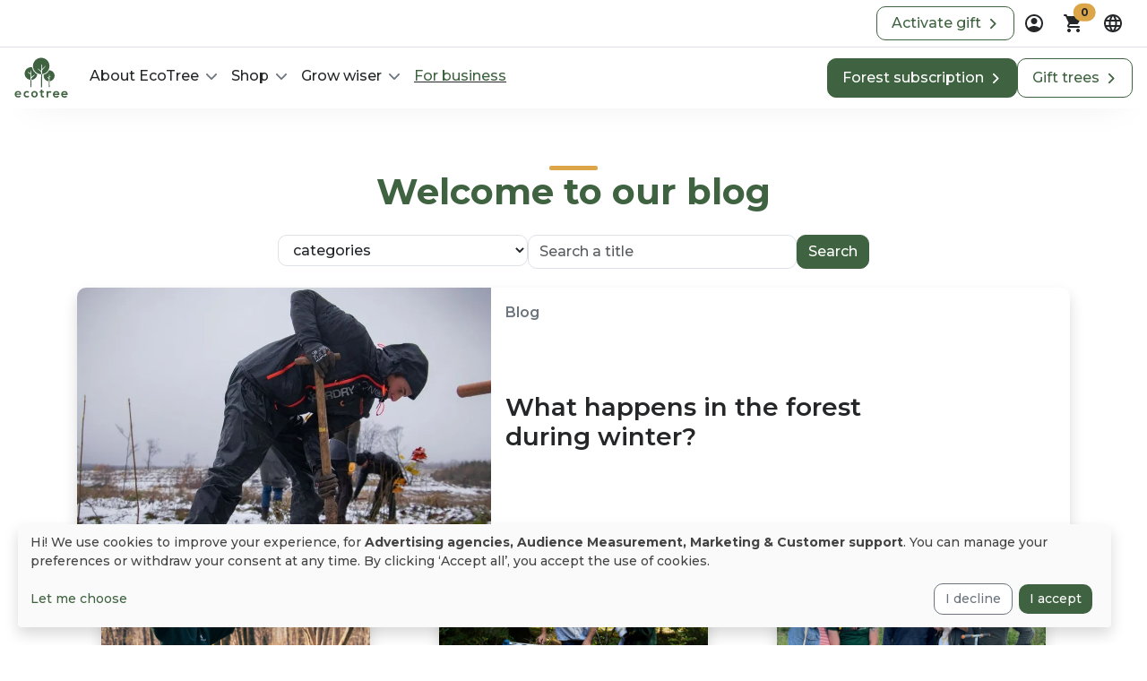

--- FILE ---
content_type: text/html; charset=UTF-8
request_url: https://ecotree.green/en/blog?term=&page=1
body_size: 837361
content:
<!DOCTYPE html>
<html lang="en" class='desktop'><head><meta charset="utf-8"/><meta name="viewport" content="width=device-width, initial-scale=1, shrink-to-fit=no"><link rel="canonical" href="https://ecotree.green/en/blog" /><!--  --><link rel="icon" type="image/svg+xml" href="/favicon.svg"><link rel="icon" type="image/png" href="/favicon.png"><meta name="theme-color" content="#3F6341"><meta name="msapplication-navbutton-color" content="#3F6341"><meta name="mobile-web-app-capable" content="yes"><meta name="apple-mobile-web-app-status-bar-style" content="black-translucent"><meta name="msapplication-TileColor" content="#3F6341"><meta name="facebook-domain-verification" content="cq57e17urzby6fsndacpvnz22za1sn" /><meta name="p:domain_verify" content="c07342028e2cfdcecf525e4685dad13e"/><meta property="og:locale" content="en"/><meta property="fb:app_id" content="818173251673871"/><meta property="og:site_name" content="EcoTree"/><meta name="publisher" content="EcoTree"><meta name="author" content="EcoTree"/><meta name="description" content='The EcoTree blog - 1/10'><meta property="og:url" content="https://ecotree.green/en/blog?page=1&amp;term="/><meta property="og:type" content="website"/><meta property="og:title" content='The EcoTree Blog - 1/10 | EcoTree'/><meta property="og:description" content="The EcoTree blog - 1/10"/><meta property="og:image" content="https://img.ecotree.green/graphism/meta-image-ecotree.jpg"/><meta property="og:image:width" content="1200"/><meta property="og:image:height" content="630"/><title> The EcoTree Blog - 1/10 | EcoTree </title><style>
        :root{
            --readMore : 'Read more';
            --readLess : 'Read less';

        }
    </style><link rel="stylesheet" href="https://cdn.ecotree.green/app/ecotree_base.b62db034.css"><link rel="stylesheet" href="https://cdn.ecotree.green/app/ecotree.d1d53f27.css"><script type="text/javascript">
                (function(d, t) {
                  var v = d.createElement(t), s = d.getElementsByTagName(t)[0];
                  v.src = "https://app.moustacheai.com/chat.mjs";
                  v.type = "text/javascript";
                  v.async = true;
                  v.onload = function() {
                    window.initMoustacheAI({
                      chatbot: '7e849fc6-6a54-439c-ac1b-af790ea9d271',
                                          })
                  }
                  s.parentNode.insertBefore(v, s);
                })(document, 'script');
              </script></head><body class="d-flex flex-column min-vh-100 incontext_edit_0 evergreen_0 position-relative"><nav id="reactiveNavigation" ><div class="d-none d-xl-flex bg-white border-bottom py-1 px-3 gap-2 justify-content-end"><div class="align-self-center"><a
                    href="https://ecotree.green/en/my-account/receive-gift" 
         
        class="btn btn-outline-primary px-3  fw-normal"
        role="button" aria-label="Activate gift" title =""
                                            id ="redeem_gift_header"
        ><div class="d-flex justify-content-center gap-2 align-items-center fs-6 outline-color-hover">
            Activate gift
                         
                <svg class="right-arrow" width="20" height="15" viewBox="0 0 16 16" fill="none" xmlns="http://www.w3.org/2000/svg"><path class="arrow-line" d="M12 8C9.12121 8 2 8 2 8" stroke="var(--bs-primary)" stroke-width="2" stroke-linecap="round" stroke-linejoin="round"/><path class="arrow-chevron" d="M9 3L14 8C12.3333 9.66667 9 13 9 13" stroke="var(--bs-primary)" stroke-width="2" stroke-linecap="round" stroke-linejoin="round"/></svg></div></a></div><div class="dropdown"><button 
        class="nav-custom-button-icon btn p-0" 
        id="accountDropdown" 
        aria-label="dropdown" 
        data-bs-toggle="dropdown" 
        aria-expanded="false" 
        data-bs-auto-close="outside"><svg 
    class="" 
    width="24" 
    height="24" 
    viewBox="0 0 24 24" 
    fill="none"
    role="img" 
    aria-label="Black and white icon of a person enclosed in a circle, representing an individual or user profile"
    xmlns="http://www.w3.org/2000/svg"><path d="M5.85 17.1C6.7 16.45 7.65 15.9375 8.7 15.5625C9.75 15.1875 10.85 15 12 15C13.15 15 14.25 15.1875 15.3 15.5625C16.35 15.9375 17.3 16.45 18.15 17.1C18.7333 16.4167 19.1875 15.6417 19.5125 14.775C19.8375 13.9083 20 12.9833 20 12C20 9.78333 19.2208 7.89583 17.6625 6.3375C16.1042 4.77917 14.2167 4 12 4C9.78333 4 7.89583 4.77917 6.3375 6.3375C4.77917 7.89583 4 9.78333 4 12C4 12.9833 4.1625 13.9083 4.4875 14.775C4.8125 15.6417 5.26667 16.4167 5.85 17.1ZM12 13C11.0167 13 10.1875 12.6625 9.5125 11.9875C8.8375 11.3125 8.5 10.4833 8.5 9.5C8.5 8.51667 8.8375 7.6875 9.5125 7.0125C10.1875 6.3375 11.0167 6 12 6C12.9833 6 13.8125 6.3375 14.4875 7.0125C15.1625 7.6875 15.5 8.51667 15.5 9.5C15.5 10.4833 15.1625 11.3125 14.4875 11.9875C13.8125 12.6625 12.9833 13 12 13ZM12 22C10.6167 22 9.31667 21.7375 8.1 21.2125C6.88333 20.6875 5.825 19.975 4.925 19.075C4.025 18.175 3.3125 17.1167 2.7875 15.9C2.2625 14.6833 2 13.3833 2 12C2 10.6167 2.2625 9.31667 2.7875 8.1C3.3125 6.88333 4.025 5.825 4.925 4.925C5.825 4.025 6.88333 3.3125 8.1 2.7875C9.31667 2.2625 10.6167 2 12 2C13.3833 2 14.6833 2.2625 15.9 2.7875C17.1167 3.3125 18.175 4.025 19.075 4.925C19.975 5.825 20.6875 6.88333 21.2125 8.1C21.7375 9.31667 22 10.6167 22 12C22 13.3833 21.7375 14.6833 21.2125 15.9C20.6875 17.1167 19.975 18.175 19.075 19.075C18.175 19.975 17.1167 20.6875 15.9 21.2125C14.6833 21.7375 13.3833 22 12 22Z" fill="#242628"/></svg></button><div 
            aria-labelledby="accountDropdown" 
            class="dropdown-menu account-dropdown-custom-mobile-position dropdown-menu-end custom-shadow-dropdown"><div class="d-flex flex-column justify-content-center gap-3 p-3"><span class="text-center fw-bold">Sign in or sign up</span><a role="button"
                    href="/en/connexion-oauth/google"
                    class="btn btn-outline-dark w-100"
                    style="min-width:220px"
                 ><div class="d-flex flex-row gap-2 justify-content-center align-items-center"><svg width="16" height="16" viewBox="0 0 16 16" fill="none" xmlns="http://www.w3.org/2000/svg"><g clip-path="url(#clip0_5754_51474)"><path d="M15.9924 8.1497C15.9924 7.49419 15.9379 7.01584 15.8201 6.51978H8.15936V9.47843H12.656C12.5654 10.2137 12.0759 11.321 10.9879 12.0651L10.9727 12.1641L13.3949 13.9976L13.5627 14.0139C15.1039 12.6232 15.9924 10.5769 15.9924 8.1497Z" fill="#4285F4"/><path d="M8.15936 15.945C10.3624 15.945 12.2118 15.2363 13.5627 14.0139L10.9879 12.065C10.2989 12.5345 9.37418 12.8623 8.15936 12.8623C6.00168 12.8623 4.17036 11.4716 3.51755 9.54932L3.42186 9.55726L0.903238 11.4618L0.8703 11.5513C2.21205 14.1556 4.96811 15.945 8.15936 15.945Z" fill="#34A853"/><path d="M3.51756 9.54936C3.34531 9.0533 3.24563 8.52176 3.24563 7.97257C3.24563 7.42332 3.34531 6.89184 3.5085 6.39577L3.50394 6.29013L0.95375 4.35498L0.870313 4.39376C0.317313 5.47449 0 6.68811 0 7.97257C0 9.25703 0.317313 10.4706 0.870313 11.5513L3.51756 9.54936Z" fill="#FBBC05"/><path d="M8.15936 3.08269C9.69149 3.08269 10.725 3.72934 11.3143 4.26974L13.6171 2.07286C12.2028 0.788397 10.3624 0 8.15936 0C4.96811 0 2.21205 1.78937 0.8703 4.39371L3.50849 6.39573C4.17036 4.47347 6.00168 3.08269 8.15936 3.08269Z" fill="#EB4335"/></g><defs><clipPath id="clip0_5754_51474"><rect width="16" height="16" fill="white"/></clipPath></defs></svg><span>
                        Login
                     </span></div></a><a href="https://ecotree.green/en/login" class="btn btn-link w-100">
                     Email &amp; password
                </a></div></div></div><div id="cart" class="dropdown"><button class="btn p-0 nav-custom-button-icon" id="cartDropdown" aria-label="Basket" role="button" data-bs-toggle="dropdown" aria-expanded="false" data-bs-auto-close="outside"><div class="position-relative"><svg class="" width="24" height="24" viewBox="0 0 24 24" fill="none" xmlns="http://www.w3.org/2000/svg"><path d="M7 22C6.45 22 5.97917 21.8042 5.5875 21.4125C5.19583 21.0208 5 20.55 5 20C5 19.45 5.19583 18.9792 5.5875 18.5875C5.97917 18.1958 6.45 18 7 18C7.55 18 8.02083 18.1958 8.4125 18.5875C8.80417 18.9792 9 19.45 9 20C9 20.55 8.80417 21.0208 8.4125 21.4125C8.02083 21.8042 7.55 22 7 22ZM17 22C16.45 22 15.9792 21.8042 15.5875 21.4125C15.1958 21.0208 15 20.55 15 20C15 19.45 15.1958 18.9792 15.5875 18.5875C15.9792 18.1958 16.45 18 17 18C17.55 18 18.0208 18.1958 18.4125 18.5875C18.8042 18.9792 19 19.45 19 20C19 20.55 18.8042 21.0208 18.4125 21.4125C18.0208 21.8042 17.55 22 17 22ZM5.2 4H19.95C20.3333 4 20.625 4.17083 20.825 4.5125C21.025 4.85417 21.0333 5.2 20.85 5.55L17.3 11.95C17.1167 12.2833 16.8708 12.5417 16.5625 12.725C16.2542 12.9083 15.9167 13 15.55 13H8.1L7 15H18C18.2833 15 18.5208 15.0958 18.7125 15.2875C18.9042 15.4792 19 15.7167 19 16C19 16.2833 18.9042 16.5208 18.7125 16.7125C18.5208 16.9042 18.2833 17 18 17H7C6.25 17 5.68333 16.6708 5.3 16.0125C4.91667 15.3542 4.9 14.7 5.25 14.05L6.6 11.6L3 4H2C1.71667 4 1.47917 3.90417 1.2875 3.7125C1.09583 3.52083 1 3.28333 1 3C1 2.71667 1.09583 2.47917 1.2875 2.2875C1.47917 2.09583 1.71667 2 2 2H3.625C3.80833 2 3.98333 2.05 4.15 2.15C4.31667 2.25 4.44167 2.39167 4.525 2.575L5.2 4Z" fill="#242628"/></svg><span class="cart-quantity position-absolute top-0 start-100 translate-middle badge bg-accent rounded-pill text-dark" aria-hidden="true">0</span></div></button><div id="menu-cart" class="dropdown-menu dropdown-menu-end custom-shadow-dropdown basket-dropdown-custom-mobile-position py-0" aria-labelledby="cartDropdown"><div class="d-flex flex-column align-items-center gap-3 p-3" style="min-width: 250px;"><svg 
	class="" 
	width="100" 
	height="100"
	role="img" 
    aria-label="Icon of a black shopping cart"
	fill="none" 
	xmlns="http://www.w3.org/2000/svg"><path d="M50 100c27.614 0 50-22.386 50-50S77.614 0 50 0 0 22.386 0 50s22.386 50 50 50Z" fill="var(--bs-light)" opacity="1"/><path d="M42.912 71a3.511 3.511 0 1 0 0-7.022 3.511 3.511 0 0 0 0 7.022ZM59.052 71a3.511 3.511 0 1 0 0-7.022 3.511 3.511 0 0 0 0 7.022ZM67.32 38.72H39.344l-.34-1.246A6.252 6.252 0 0 0 33.002 33h-8.156c-1.698 0-3.001 1.472-2.831 3.171.17 1.473 1.472 2.549 3.001 2.549h4.588c1.415 0 2.718.963 3.114 2.322l.963 3.228v.113l4.078 13.478a5.285 5.285 0 0 0 5.04 3.738h17.556c2.378 0 4.474-1.586 5.04-3.907l2.832-13.422c1.019-.34 1.868-1.246 1.982-2.379.113-1.699-1.246-3.171-2.889-3.171ZM51.747 57.182c-3.851 0-7.023-3.115-7.023-7.023 0-3.85 3.115-7.022 7.023-7.022 3.85 0 7.022 3.115 7.022 7.023-.057 3.907-3.171 7.022-7.022 7.022Z" fill="var(--bs-primary)"/><path d="M55.428 51.292h-7.362a.894.894 0 0 1-.906-.906v-.51c0-.51.396-.906.906-.906h7.362c.51 0 .906.397.906.906v.51c0 .51-.396.906-.906.906Z" fill="var(--bs-primary)"/></svg><p class="mb-0 text-center">Your basket is empty</p><div><a
                    href="https://ecotree.green/en/treeshop" 
         
        class="btn btn-primary px-3  fw-normal"
        role="button" aria-label="See the trees" title =""
                                ><div class="d-flex justify-content-center gap-2 align-items-center fs-6 ">
            See the trees
                         
                <svg class="right-arrow" width="20" height="15" viewBox="0 0 16 16" fill="none" xmlns="http://www.w3.org/2000/svg"><path class="arrow-line" d="M12 8C9.12121 8 2 8 2 8" stroke="white" stroke-width="2" stroke-linecap="round" stroke-linejoin="round"/><path class="arrow-chevron" d="M9 3L14 8C12.3333 9.66667 9 13 9 13" stroke="white" stroke-width="2" stroke-linecap="round" stroke-linejoin="round"/></svg></div></a></div></div></div></div><div class="dropdown"><button 
        class="nav-custom-button-icon btn p-0" 
        id="languageDropdown" 
        aria-label="dropdown" 
        data-bs-toggle="dropdown" 
        aria-expanded="false" 
        data-bs-auto-close="outside"><svg 
    class="" 
    width="24" 
    height="24" 
    viewBox="0 0 24 24"
    role="img" 
    aria-label="Black and white globe icon"
    fill="none" 
    xmlns="http://www.w3.org/2000/svg"><path d="M12 22C10.6333 22 9.34167 21.7375 8.125 21.2125C6.90833 20.6875 5.84583 19.9708 4.9375 19.0625C4.02917 18.1542 3.3125 17.0917 2.7875 15.875C2.2625 14.6583 2 13.3667 2 12C2 10.6167 2.2625 9.32083 2.7875 8.1125C3.3125 6.90417 4.02917 5.84583 4.9375 4.9375C5.84583 4.02917 6.90833 3.3125 8.125 2.7875C9.34167 2.2625 10.6333 2 12 2C13.3833 2 14.6792 2.2625 15.8875 2.7875C17.0958 3.3125 18.1542 4.02917 19.0625 4.9375C19.9708 5.84583 20.6875 6.90417 21.2125 8.1125C21.7375 9.32083 22 10.6167 22 12C22 13.3667 21.7375 14.6583 21.2125 15.875C20.6875 17.0917 19.9708 18.1542 19.0625 19.0625C18.1542 19.9708 17.0958 20.6875 15.8875 21.2125C14.6792 21.7375 13.3833 22 12 22ZM12 19.95C12.4333 19.35 12.8083 18.725 13.125 18.075C13.4417 17.425 13.7 16.7333 13.9 16H10.1C10.3 16.7333 10.5583 17.425 10.875 18.075C11.1917 18.725 11.5667 19.35 12 19.95ZM9.4 19.55C9.1 19 8.8375 18.4292 8.6125 17.8375C8.3875 17.2458 8.2 16.6333 8.05 16H5.1C5.58333 16.8333 6.1875 17.5583 6.9125 18.175C7.6375 18.7917 8.46667 19.25 9.4 19.55ZM14.6 19.55C15.5333 19.25 16.3625 18.7917 17.0875 18.175C17.8125 17.5583 18.4167 16.8333 18.9 16H15.95C15.8 16.6333 15.6125 17.2458 15.3875 17.8375C15.1625 18.4292 14.9 19 14.6 19.55ZM4.25 14H7.65C7.6 13.6667 7.5625 13.3375 7.5375 13.0125C7.5125 12.6875 7.5 12.35 7.5 12C7.5 11.65 7.5125 11.3125 7.5375 10.9875C7.5625 10.6625 7.6 10.3333 7.65 10H4.25C4.16667 10.3333 4.10417 10.6625 4.0625 10.9875C4.02083 11.3125 4 11.65 4 12C4 12.35 4.02083 12.6875 4.0625 13.0125C4.10417 13.3375 4.16667 13.6667 4.25 14ZM9.65 14H14.35C14.4 13.6667 14.4375 13.3375 14.4625 13.0125C14.4875 12.6875 14.5 12.35 14.5 12C14.5 11.65 14.4875 11.3125 14.4625 10.9875C14.4375 10.6625 14.4 10.3333 14.35 10H9.65C9.6 10.3333 9.5625 10.6625 9.5375 10.9875C9.5125 11.3125 9.5 11.65 9.5 12C9.5 12.35 9.5125 12.6875 9.5375 13.0125C9.5625 13.3375 9.6 13.6667 9.65 14ZM16.35 14H19.75C19.8333 13.6667 19.8958 13.3375 19.9375 13.0125C19.9792 12.6875 20 12.35 20 12C20 11.65 19.9792 11.3125 19.9375 10.9875C19.8958 10.6625 19.8333 10.3333 19.75 10H16.35C16.4 10.3333 16.4375 10.6625 16.4625 10.9875C16.4875 11.3125 16.5 11.65 16.5 12C16.5 12.35 16.4875 12.6875 16.4625 13.0125C16.4375 13.3375 16.4 13.6667 16.35 14ZM15.95 8H18.9C18.4167 7.16667 17.8125 6.44167 17.0875 5.825C16.3625 5.20833 15.5333 4.75 14.6 4.45C14.9 5 15.1625 5.57083 15.3875 6.1625C15.6125 6.75417 15.8 7.36667 15.95 8ZM10.1 8H13.9C13.7 7.26667 13.4417 6.575 13.125 5.925C12.8083 5.275 12.4333 4.65 12 4.05C11.5667 4.65 11.1917 5.275 10.875 5.925C10.5583 6.575 10.3 7.26667 10.1 8ZM5.1 8H8.05C8.2 7.36667 8.3875 6.75417 8.6125 6.1625C8.8375 5.57083 9.1 5 9.4 4.45C8.46667 4.75 7.6375 5.20833 6.9125 5.825C6.1875 6.44167 5.58333 7.16667 5.1 8Z" fill="#242628"/></svg></button><div aria-labelledby="languageDropdown" class="dropdown-menu border-0 px-3 shadow dropdown-menu-end custom-shadow-dropdown"><ul class="nav nav-tabs flex-nowrap justify-content-between" id="myTab-languageDropdown" role="tablist"><li class="nav-item" role="language"><button
                    class="nav-link active border-0 underlined-navlink"
                    style=border-bottom: 2px solid black
                    id="language-tab-desktop"
                    data-bs-toggle="tab"
                    data-bs-target="#language-desktop"
                    type="button"
                    role="tab"
                    aria-controls="language-desktop"
                    aria-selected="true"
                >
                    Language
                </button></li><li class="nav-item" role="currency"><button
                    class="nav-link border-0 underlined-navlink"
                    id="currency-tab-desktop"
                    data-bs-toggle="tab"
                    data-bs-target="#currency-desktop"
                    type="button"
                    role="tab"
                    aria-controls="currency-desktop"
                    aria-selected="false"
                >
                    Currency
                </button></li></ul><div class="tab-content"><div class="tab-pane fade show active" id="language-desktop" role="tabpanel" aria-labelledby="language-tab-desktop"></div><div class="tab-pane fade" id="currency-desktop" role="tabpanel" aria-labelledby="currency-tab-desktop"><ul class="dropdown-menu position-relative border-0 show d-flex flex-column gap-2"><li class="border rounded  "><a class="dropdown-item py-2 d-flex justify-content-between" href="/en/blog?term=&amp;page=1&amp;_forceLocale=en&amp;_forceCurrency=gbp"><div>British pounds</div><div>£</div></a></li><li class="border rounded  "><a class="dropdown-item py-2 d-flex justify-content-between" href="/en/blog?term=&amp;page=1&amp;_forceLocale=en&amp;_forceCurrency=usd"><div>US dollar</div><div>$</div></a></li><li class="border rounded   border-dark "><a class="dropdown-item py-2 d-flex justify-content-between" href="/en/blog?term=&amp;page=1&amp;_forceLocale=en&amp;_forceCurrency=eur"><div>Euro</div><div>€</div></a></li><li class="border rounded  "><a class="dropdown-item py-2 d-flex justify-content-between" href="/en/blog?term=&amp;page=1&amp;_forceLocale=en&amp;_forceCurrency=dkk"><div>Danish Kroner</div><div>kr.</div></a></li></ul></div></div></div></div></div><div class="navbar navbar-expand-xl bg-white py-1 navbar-custom-shadow"><div class="container-fluid px-3"><figure class="m-0"><a class="navbar-brand" href=https://ecotree.green/en><svg width="60" height="60" viewBox="0 0 710 710" fill="none" xmlns="http://www.w3.org/2000/svg"><path fill-rule="evenodd" clip-rule="evenodd" d="M25.981 577.527C27.3536 587.724 36.1774 595.077 50.4916 595.077C58.0408 595.077 67.845 592.233 72.5511 587.429L85.5907 600.273C76.865 609.195 62.7469 613.509 50.1975 613.509C21.8633 613.509 5 595.96 5 569.586C5 544.585 22.0593 526.545 48.7268 526.545C76.2767 526.545 93.4341 543.605 90.2967 577.43L25.981 577.527V577.527ZM70.6879 560.665C69.3153 549.979 60.9817 544.683 49.3147 544.683C38.334 544.683 29.3141 549.979 26.2748 560.665H70.6879Z" fill="#3F6341"/><path d="M198.05 600.872C188.54 610.186 178.539 613.911 166.382 613.911C142.558 613.911 122.655 599.597 122.655 570.381C122.655 541.163 142.558 526.85 166.382 526.85C178.049 526.85 187.069 530.184 196.089 539.007L183.245 552.537C178.441 548.224 172.363 546.066 166.676 546.066C152.95 546.066 142.95 556.066 142.95 570.479C142.95 586.165 153.637 594.499 166.284 594.499C172.755 594.499 179.324 592.636 184.324 587.636L198.05 600.872Z" fill="#3F6341"/><path fill-rule="evenodd" clip-rule="evenodd" d="M308.829 570.273C308.829 594 292.652 613.216 265.886 613.216C239.219 613.216 223.14 594 223.14 570.273C223.14 546.743 239.513 527.331 265.69 527.331C291.965 527.429 308.829 546.743 308.829 570.273H308.829ZM243.533 570.275C243.533 582.825 251.082 594.492 265.887 594.492C280.691 594.492 288.24 582.825 288.24 570.275C288.24 557.922 279.514 545.863 265.887 545.863C251.278 545.961 243.533 557.922 243.533 570.275Z" fill="#3F6341"/><path d="M369.231 507.039V530.373H391.977V547.923H369.133V583.512C369.133 591.355 373.447 595.179 379.82 595.179C382.957 595.179 386.683 594.198 389.624 592.728L395.31 610.081C389.428 612.435 384.624 613.415 378.447 613.611C360.603 614.297 348.937 604.1 348.937 583.61V548.021H333.544V530.471H348.937V509.294L369.231 507.039Z" fill="#3F6341"/><path d="M444.337 530.275L445.807 539.786C452.18 529.59 460.612 528.119 469.044 528.119C477.573 528.119 485.711 531.452 490.221 535.962L481.005 553.609C476.789 550.08 472.966 548.316 466.298 548.316C455.612 548.316 445.808 554.002 445.808 569.198V612.631H425.415V530.373L444.337 530.275H444.337Z" fill="#3F6341"/><path fill-rule="evenodd" clip-rule="evenodd" d="M530.316 578.71C531.689 588.907 540.513 596.26 554.827 596.26C562.377 596.26 572.181 593.416 576.886 588.612L589.926 601.455C581.202 610.475 567.083 614.79 554.533 614.79C526.2 614.79 509.336 597.24 509.336 570.867C509.336 545.866 526.395 527.826 553.063 527.826C580.613 527.826 597.77 544.885 594.633 578.71H530.317L530.316 578.71ZM575.025 561.847C573.652 551.16 565.318 545.866 553.652 545.866C542.67 545.866 533.651 551.16 530.611 561.847H575.025Z" fill="#3F6341"/><path fill-rule="evenodd" clip-rule="evenodd" d="M639.445 578.71C640.819 588.907 649.642 596.26 663.957 596.26C671.506 596.26 681.31 593.416 686.016 588.612L699.056 601.455C690.33 610.475 676.212 614.79 663.663 614.79C635.328 614.79 618.464 597.24 618.464 570.867C618.464 545.866 635.525 527.826 662.192 527.826C689.742 527.826 706.899 544.885 703.762 578.71H639.446L639.445 578.71ZM684.153 561.847C682.781 551.16 674.447 545.866 662.78 545.866C651.799 545.866 642.78 551.16 639.74 561.847H684.153Z" fill="#3F6341"/><path fill-rule="evenodd" clip-rule="evenodd" d="M246.122 197.227C246.122 137.225 294.947 88.3999 354.95 88.3999C414.951 88.3999 463.776 137.127 463.776 197.227C463.776 253.612 420.66 300.127 365.67 305.53C365.644 276.346 365.765 255.491 366.107 249.984L366.107 249.984C366.255 249.853 366.423 249.705 366.609 249.54L366.61 249.54C369.636 246.868 377.509 239.919 382.774 234.101L383.754 233.022C393.755 222.042 405.618 208.12 407.383 202.041C407.383 202.041 410.226 192.727 408.265 194.198C407.891 194.493 407.065 195.53 405.754 197.175L405.753 197.175C400.541 203.714 387.667 219.868 365.028 237.336C364.758 232.834 364.405 220.847 364.055 208.953L364.055 208.951C363.643 194.944 363.235 181.066 362.969 179.687C362.381 177.138 359.93 177.236 359.93 177.236C356.401 177.236 356.009 182.139 355.812 189.59C355.616 200.178 355.126 247.533 355.224 263.71C334.946 249.406 324.497 241.228 318.649 236.651L318.649 236.651L318.648 236.651L318.648 236.651C314.516 233.417 312.682 231.982 311.301 231.454C307.968 230.179 309.634 235.376 314.831 241.454C316.498 243.359 323.046 248.861 327.873 252.917L327.874 252.917C329.01 253.872 330.051 254.746 330.91 255.474C332.374 256.722 333.869 257.963 335.357 259.201C344.634 266.91 353.697 274.44 353.95 282.044C354.028 284.022 354.009 292.72 353.919 306.049C294.39 305.494 246.122 256.885 246.122 197.227ZM353.919 306.049C353.671 342.915 352.879 415.205 352.087 478.717H366.597C366.117 418.656 365.71 351.679 365.67 305.53C362.142 305.876 358.566 306.054 354.95 306.054C354.606 306.054 354.262 306.052 353.919 306.049ZM458.746 253.505C444.922 281.938 419.234 303.507 387.959 311.645C386.881 316.939 386.292 322.331 386.39 327.92C387.33 366.354 417.993 397.043 455.847 398.575C455.586 422.582 455.155 457.059 454.724 477.432H466.196C466.032 453.686 465.749 428.338 465.504 406.311L465.503 406.295C465.473 403.594 465.444 400.943 465.415 398.351C503.303 395.041 532.529 362.744 531.493 324.194C530.512 284.683 498.06 253.407 458.746 253.505ZM465.415 398.351C465.116 371.382 464.908 350.804 465.117 346.84C470.804 343.017 481.98 331.251 477.961 330.565C476.741 330.391 475.966 331.126 474.614 332.41C472.922 334.016 470.325 336.48 464.822 339.095C464.593 334.457 464.492 330.83 464.39 327.137V327.136V327.135C464.274 322.942 464.155 318.663 463.843 312.721C463.843 312.721 463.744 311.741 463.254 311.153C462.273 310.074 461.098 310.172 461.098 310.172C457.96 310.172 457.469 314.486 457.273 322.133C457.252 323.15 457.23 324.187 457.208 325.248L457.206 325.31V325.312C457.018 334.161 456.794 344.682 456.882 359.096C448.146 353.367 445.11 350.254 442.39 347.464C441.385 346.433 440.423 345.447 439.234 344.389C439.234 344.389 434.528 342.232 437.371 348.507C438.695 351.531 441.02 353.918 444.435 357.424L444.436 357.424L444.822 357.821C447.996 361.092 450.303 363.143 451.97 364.625C455.349 367.63 456.097 368.295 456.097 372.037C456.097 373.789 456.002 384.342 455.847 398.575C457.487 398.641 459.14 398.653 460.805 398.608C462.355 398.57 463.892 398.484 465.415 398.351ZM219.813 213.01C225.304 213.01 230.598 213.598 235.794 214.579V214.579C241.48 254.972 267.266 288.993 302.855 306.052C298.317 346.323 265.342 377.934 224.405 380.146C224.351 371.472 224.352 366.249 224.416 364.589C224.71 355.766 240.691 342.138 251.28 333.118C255.79 329.294 259.711 325.961 261.672 323.608C266.966 317.529 268.829 313.411 267.555 311.254L265.79 308.215L263.633 311.059C259.221 316.745 235.593 334.001 223.142 342.825C223.24 326.647 222.749 278.999 222.553 268.704C222.357 261.351 221.573 256.351 218.043 256.351C218.043 256.351 217.357 256.056 216.181 257.037C215.396 257.626 215.396 258.704 215.396 258.704C214.727 275.275 214.396 281.539 214.062 287.87C213.955 289.892 213.848 291.92 213.729 294.293C193.573 285.597 186.959 280.876 182.941 278.007C182.112 277.415 181.393 276.902 180.689 276.449C176.767 273.9 176.767 278.508 176.767 278.508C178.434 284.489 193.631 295.274 213.043 304.587C213.391 310.213 213.156 339.196 212.723 379.973C169.862 376.373 136.183 340.43 136.183 296.64C136.183 250.462 173.635 213.01 219.813 213.01ZM212.723 379.973C212.61 390.633 212.483 402.099 212.35 414.164C212.131 433.976 211.895 455.404 211.671 477.534H225.396C224.867 430.914 224.517 398.12 224.405 380.146C222.885 380.228 221.354 380.27 219.813 380.27C217.425 380.27 215.06 380.17 212.723 379.973Z" fill="#3F6341"/></svg></a></figure><div class="offcanvas offcanvas-end" tabindex="-1" id="offcanvasNavbar" aria-label="Navigation menu"><div class="offcanvas-header pb-0 d-flex d-xl-none justify-content-end"><button type="button" class="bg-white border-0" data-bs-dismiss="offcanvas" aria-label="aria-label-close"><svg class="" width="24" height="24" viewBox="0 0 24 24" fill="none" xmlns="http://www.w3.org/2000/svg"><path d="M12 13.4L7.10005 18.3C6.91672 18.4834 6.68338 18.575 6.40005 18.575C6.11672 18.575 5.88338 18.4834 5.70005 18.3C5.51672 18.1167 5.42505 17.8834 5.42505 17.6C5.42505 17.3167 5.51672 17.0834 5.70005 16.9L10.6 12L5.70005 7.10005C5.51672 6.91672 5.42505 6.68338 5.42505 6.40005C5.42505 6.11672 5.51672 5.88338 5.70005 5.70005C5.88338 5.51672 6.11672 5.42505 6.40005 5.42505C6.68338 5.42505 6.91672 5.51672 7.10005 5.70005L12 10.6L16.9 5.70005C17.0834 5.51672 17.3167 5.42505 17.6 5.42505C17.8834 5.42505 18.1167 5.51672 18.3 5.70005C18.4834 5.88338 18.575 6.11672 18.575 6.40005C18.575 6.68338 18.4834 6.91672 18.3 7.10005L13.4 12L18.3 16.9C18.4834 17.0834 18.575 17.3167 18.575 17.6C18.575 17.8834 18.4834 18.1167 18.3 18.3C18.1167 18.4834 17.8834 18.575 17.6 18.575C17.3167 18.575 17.0834 18.4834 16.9 18.3L12 13.4Z" fill="#242628"/></svg></button></div><div class="offcanvas-body"><div class="w-100 d-flex flex-column flex-xl-row justify-content-between gap-4 gap-xl-0"><ul class="navbar-nav gap-3"><li class="nav-item dropdown"><a 
								class="nav-link text-dark dropdown-toggle" 
								href="#" 
								id="navbarDropdown-1" 
								role="button" 
								data-bs-toggle="dropdown" 
								aria-expanded="false"><span class="pe-2">About EcoTree</span><svg width="12" height="7" viewBox="0 0 12 7" fill="none" xmlns="http://www.w3.org/2000/svg"><path d="M5.3685 6.73331L0.261765 1.54889C0.178776 1.46464 0.112945 1.36462 0.0680313 1.25453C0.023117 1.14445 -4.48684e-08 1.02647 -3.96602e-08 0.907319C-3.44519e-08 0.788168 0.023117 0.670184 0.0680313 0.560103C0.112945 0.450022 0.178776 0.35 0.261765 0.265747C0.344756 0.181495 0.443279 0.114662 0.551711 0.0690653C0.660142 0.0234683 0.77636 -4.90601e-07 0.893724 -4.85471e-07C1.01109 -4.8034e-07 1.12731 0.0234683 1.23574 0.0690653C1.34417 0.114662 1.44269 0.181495 1.52568 0.265747L5.99954 4.80767L10.4743 0.266674C10.5573 0.182422 10.6558 0.115588 10.7643 0.069991C10.8727 0.024394 10.9889 0.00092612 11.1063 0.000926124C11.2236 0.000926128 11.3399 0.024394 11.4483 0.0699911C11.5567 0.115588 11.6552 0.182422 11.7382 0.266674C11.8212 0.350926 11.8871 0.450948 11.932 0.561029C11.9769 0.67111 12 0.789095 12 0.908245C12 1.0274 11.9769 1.14538 11.932 1.25546C11.8871 1.36554 11.8212 1.46556 11.7382 1.54982L6.6315 6.73423C6.54852 6.81849 6.44999 6.88533 6.34156 6.93093C6.23313 6.97653 6.11691 7 5.99954 7C5.88218 7 5.76596 6.97653 5.65753 6.93093C5.54909 6.88533 5.45057 6.81849 5.36759 6.73423L5.3685 6.73331Z" fill="var(--bs-gray-600)"/></svg></a><ul class="dropdown-menu dropdown-menu-nav-link custom-shadow-dropdown-xl" aria-labelledby="navbarDropdown-1" data-bs-popper="none"><li><a class="dropdown-item py-2" href="https://ecotree.green/en/what-is-ecotree">
													Story and values
												</a></li><li><a class="dropdown-item py-2" href="https://ecotree.green/en/how-to-invest-in-sustainable-forestry">
													Concept
												</a></li><li><a class="dropdown-item py-2" href="https://ecotree.green/en/forest-ecosystems">
													Our forests
												</a></li><li><a class="dropdown-item py-2" href="https://ecotree.green/en/sustainable-forestry-manifesto">
													Sustainable forestry
												</a></li><li><a class="dropdown-item py-2" href="https://ecotree.green/en/carbon-offset-manifesto">
													Carbon manifesto
												</a></li><li><a class="dropdown-item py-2" href="https://ecotree.green/en/press/">
													EcoTree in the media
												</a></li></ul></li><li class="nav-item dropdown"><a 
								class="nav-link text-dark dropdown-toggle" 
								href="#" 
								id="navbarDropdown-2" 
								role="button" 
								data-bs-toggle="dropdown" 
								aria-expanded="false"><span class="pe-2">Shop</span><svg width="12" height="7" viewBox="0 0 12 7" fill="none" xmlns="http://www.w3.org/2000/svg"><path d="M5.3685 6.73331L0.261765 1.54889C0.178776 1.46464 0.112945 1.36462 0.0680313 1.25453C0.023117 1.14445 -4.48684e-08 1.02647 -3.96602e-08 0.907319C-3.44519e-08 0.788168 0.023117 0.670184 0.0680313 0.560103C0.112945 0.450022 0.178776 0.35 0.261765 0.265747C0.344756 0.181495 0.443279 0.114662 0.551711 0.0690653C0.660142 0.0234683 0.77636 -4.90601e-07 0.893724 -4.85471e-07C1.01109 -4.8034e-07 1.12731 0.0234683 1.23574 0.0690653C1.34417 0.114662 1.44269 0.181495 1.52568 0.265747L5.99954 4.80767L10.4743 0.266674C10.5573 0.182422 10.6558 0.115588 10.7643 0.069991C10.8727 0.024394 10.9889 0.00092612 11.1063 0.000926124C11.2236 0.000926128 11.3399 0.024394 11.4483 0.0699911C11.5567 0.115588 11.6552 0.182422 11.7382 0.266674C11.8212 0.350926 11.8871 0.450948 11.932 0.561029C11.9769 0.67111 12 0.789095 12 0.908245C12 1.0274 11.9769 1.14538 11.932 1.25546C11.8871 1.36554 11.8212 1.46556 11.7382 1.54982L6.6315 6.73423C6.54852 6.81849 6.44999 6.88533 6.34156 6.93093C6.23313 6.97653 6.11691 7 5.99954 7C5.88218 7 5.76596 6.97653 5.65753 6.93093C5.54909 6.88533 5.45057 6.81849 5.36759 6.73423L5.3685 6.73331Z" fill="var(--bs-gray-600)"/></svg></a><ul class="dropdown-menu dropdown-menu-nav-link custom-shadow-dropdown-xl" aria-labelledby="navbarDropdown-2" data-bs-popper="none"><li><a class="dropdown-item py-2" href="https://ecotree.green/en/treeshop">
													Buy trees
												</a></li><li><a class="dropdown-item py-2" href="https://ecotree.green/en/grow-your-own-forests">
													Forest subscription
												</a></li><li><a class="dropdown-item py-2" href="https://ecotree.green/en/tree-gift">
													Gift trees
												</a></li><li><a class="dropdown-item py-2" href="https://ecotree.green/en/biodiversity">
													Support biodiversity
												</a></li><li><a class="dropdown-item py-2" href="https://ecotree.green/en/carbon-credit-shop">
													Buy carbon credits
												</a></li></ul></li><li class="nav-item dropdown"><a 
								class="nav-link text-dark dropdown-toggle" 
								href="#" 
								id="navbarDropdown-3" 
								role="button" 
								data-bs-toggle="dropdown" 
								aria-expanded="false"><span class="pe-2">Grow wiser</span><svg width="12" height="7" viewBox="0 0 12 7" fill="none" xmlns="http://www.w3.org/2000/svg"><path d="M5.3685 6.73331L0.261765 1.54889C0.178776 1.46464 0.112945 1.36462 0.0680313 1.25453C0.023117 1.14445 -4.48684e-08 1.02647 -3.96602e-08 0.907319C-3.44519e-08 0.788168 0.023117 0.670184 0.0680313 0.560103C0.112945 0.450022 0.178776 0.35 0.261765 0.265747C0.344756 0.181495 0.443279 0.114662 0.551711 0.0690653C0.660142 0.0234683 0.77636 -4.90601e-07 0.893724 -4.85471e-07C1.01109 -4.8034e-07 1.12731 0.0234683 1.23574 0.0690653C1.34417 0.114662 1.44269 0.181495 1.52568 0.265747L5.99954 4.80767L10.4743 0.266674C10.5573 0.182422 10.6558 0.115588 10.7643 0.069991C10.8727 0.024394 10.9889 0.00092612 11.1063 0.000926124C11.2236 0.000926128 11.3399 0.024394 11.4483 0.0699911C11.5567 0.115588 11.6552 0.182422 11.7382 0.266674C11.8212 0.350926 11.8871 0.450948 11.932 0.561029C11.9769 0.67111 12 0.789095 12 0.908245C12 1.0274 11.9769 1.14538 11.932 1.25546C11.8871 1.36554 11.8212 1.46556 11.7382 1.54982L6.6315 6.73423C6.54852 6.81849 6.44999 6.88533 6.34156 6.93093C6.23313 6.97653 6.11691 7 5.99954 7C5.88218 7 5.76596 6.97653 5.65753 6.93093C5.54909 6.88533 5.45057 6.81849 5.36759 6.73423L5.3685 6.73331Z" fill="var(--bs-gray-600)"/></svg></a><ul class="dropdown-menu dropdown-menu-nav-link custom-shadow-dropdown-xl" aria-labelledby="navbarDropdown-3" data-bs-popper="none"><li><a class="dropdown-item py-2" href="https://ecotree.green/en/blog">
													The EcoTree blog
												</a></li><li><a class="dropdown-item py-2" href="https://ecotree.green/en/calculate-flight-co2">
													Calculate your footprint
												</a></li><li><a class="dropdown-item py-2" href="https://ecotree.green/en/newsletter">
													The EcoTree newsletter
												</a></li><li><a class="dropdown-item py-2" href="https://ecotree.green/en/how-much-co2-does-a-tree-absorb">
													How much CO<sub>2</sub> per tree?
												</a></li></ul></li><li class="nav-item"><a 
								class="nav-link text-decoration-underline text-dark" 
								href="https://ecotree.green/en/companies/csr" 
								 target="_blank" rel="noopener noreferrer" ><span class="text-primary">For business</span></a></li></ul><div class="d-flex flex-column flex-xl-row gap-2"><a
                    href="https://ecotree.green/en/grow-your-own-forests" 
         
        class="btn btn-primary custom-lg-cta-height d-flex align-items-center justify-content-center px-3  fw-normal"
        role="button" aria-label="Forest subscription" title ="More information about the subscription"
                                ><div class="d-flex justify-content-center gap-2 align-items-center fs-6 ">
            Forest subscription
                         
                <svg class="right-arrow" width="20" height="15" viewBox="0 0 16 16" fill="none" xmlns="http://www.w3.org/2000/svg"><path class="arrow-line" d="M12 8C9.12121 8 2 8 2 8" stroke="white" stroke-width="2" stroke-linecap="round" stroke-linejoin="round"/><path class="arrow-chevron" d="M9 3L14 8C12.3333 9.66667 9 13 9 13" stroke="white" stroke-width="2" stroke-linecap="round" stroke-linejoin="round"/></svg></div></a><a
                    href="https://ecotree.green/en/tree-gift" 
         
        class="btn btn-outline-primary custom-lg-cta-height d-flex align-items-center justify-content-center px-3  fw-normal"
        role="button" aria-label="Gift trees" title ="More information about tree as gift"
                                ><div class="d-flex justify-content-center gap-2 align-items-center fs-6 outline-color-hover">
            Gift trees
                         
                <svg class="right-arrow" width="20" height="15" viewBox="0 0 16 16" fill="none" xmlns="http://www.w3.org/2000/svg"><path class="arrow-line" d="M12 8C9.12121 8 2 8 2 8" stroke="var(--bs-primary)" stroke-width="2" stroke-linecap="round" stroke-linejoin="round"/><path class="arrow-chevron" d="M9 3L14 8C12.3333 9.66667 9 13 9 13" stroke="var(--bs-primary)" stroke-width="2" stroke-linecap="round" stroke-linejoin="round"/></svg></div></a><div class="d-block d-xl-none"><a
                    href="https://ecotree.green/en/my-account/receive-gift" 
         
        class="btn btn-outline-primary custom-lg-cta-height d-flex align-items-center justify-content-center px-3  fw-normal"
        role="button" aria-label="Activate gift" title =""
                                            id ="redeem_gift_header"
        ><div class="d-flex justify-content-center gap-2 align-items-center fs-6 outline-color-hover">
            Activate gift
                         
                <svg class="right-arrow" width="20" height="15" viewBox="0 0 16 16" fill="none" xmlns="http://www.w3.org/2000/svg"><path class="arrow-line" d="M12 8C9.12121 8 2 8 2 8" stroke="var(--bs-primary)" stroke-width="2" stroke-linecap="round" stroke-linejoin="round"/><path class="arrow-chevron" d="M9 3L14 8C12.3333 9.66667 9 13 9 13" stroke="var(--bs-primary)" stroke-width="2" stroke-linecap="round" stroke-linejoin="round"/></svg></div></a></div></div></div></div></div><div class="d-flex gap-2 d-xl-none"><div class="dropdown"><button 
        class="nav-custom-button-icon btn p-0" 
        id="accountDropdown" 
        aria-label="dropdown" 
        data-bs-toggle="dropdown" 
        aria-expanded="false" 
        data-bs-auto-close="outside"><svg 
    class="" 
    width="24" 
    height="24" 
    viewBox="0 0 24 24" 
    fill="none"
    role="img" 
    aria-label="Black and white icon of a person enclosed in a circle, representing an individual or user profile"
    xmlns="http://www.w3.org/2000/svg"><path d="M5.85 17.1C6.7 16.45 7.65 15.9375 8.7 15.5625C9.75 15.1875 10.85 15 12 15C13.15 15 14.25 15.1875 15.3 15.5625C16.35 15.9375 17.3 16.45 18.15 17.1C18.7333 16.4167 19.1875 15.6417 19.5125 14.775C19.8375 13.9083 20 12.9833 20 12C20 9.78333 19.2208 7.89583 17.6625 6.3375C16.1042 4.77917 14.2167 4 12 4C9.78333 4 7.89583 4.77917 6.3375 6.3375C4.77917 7.89583 4 9.78333 4 12C4 12.9833 4.1625 13.9083 4.4875 14.775C4.8125 15.6417 5.26667 16.4167 5.85 17.1ZM12 13C11.0167 13 10.1875 12.6625 9.5125 11.9875C8.8375 11.3125 8.5 10.4833 8.5 9.5C8.5 8.51667 8.8375 7.6875 9.5125 7.0125C10.1875 6.3375 11.0167 6 12 6C12.9833 6 13.8125 6.3375 14.4875 7.0125C15.1625 7.6875 15.5 8.51667 15.5 9.5C15.5 10.4833 15.1625 11.3125 14.4875 11.9875C13.8125 12.6625 12.9833 13 12 13ZM12 22C10.6167 22 9.31667 21.7375 8.1 21.2125C6.88333 20.6875 5.825 19.975 4.925 19.075C4.025 18.175 3.3125 17.1167 2.7875 15.9C2.2625 14.6833 2 13.3833 2 12C2 10.6167 2.2625 9.31667 2.7875 8.1C3.3125 6.88333 4.025 5.825 4.925 4.925C5.825 4.025 6.88333 3.3125 8.1 2.7875C9.31667 2.2625 10.6167 2 12 2C13.3833 2 14.6833 2.2625 15.9 2.7875C17.1167 3.3125 18.175 4.025 19.075 4.925C19.975 5.825 20.6875 6.88333 21.2125 8.1C21.7375 9.31667 22 10.6167 22 12C22 13.3833 21.7375 14.6833 21.2125 15.9C20.6875 17.1167 19.975 18.175 19.075 19.075C18.175 19.975 17.1167 20.6875 15.9 21.2125C14.6833 21.7375 13.3833 22 12 22Z" fill="#242628"/></svg></button><div 
            aria-labelledby="accountDropdown" 
            class="dropdown-menu account-dropdown-custom-mobile-position dropdown-menu-end custom-shadow-dropdown"><div class="d-flex flex-column justify-content-center gap-3 p-3"><span class="text-center fw-bold">Sign in or sign up</span><a role="button"
                    href="/en/connexion-oauth/google"
                    class="btn btn-outline-dark w-100"
                    style="min-width:220px"
                 ><div class="d-flex flex-row gap-2 justify-content-center align-items-center"><svg width="16" height="16" viewBox="0 0 16 16" fill="none" xmlns="http://www.w3.org/2000/svg"><g clip-path="url(#clip0_5754_51474)"><path d="M15.9924 8.1497C15.9924 7.49419 15.9379 7.01584 15.8201 6.51978H8.15936V9.47843H12.656C12.5654 10.2137 12.0759 11.321 10.9879 12.0651L10.9727 12.1641L13.3949 13.9976L13.5627 14.0139C15.1039 12.6232 15.9924 10.5769 15.9924 8.1497Z" fill="#4285F4"/><path d="M8.15936 15.945C10.3624 15.945 12.2118 15.2363 13.5627 14.0139L10.9879 12.065C10.2989 12.5345 9.37418 12.8623 8.15936 12.8623C6.00168 12.8623 4.17036 11.4716 3.51755 9.54932L3.42186 9.55726L0.903238 11.4618L0.8703 11.5513C2.21205 14.1556 4.96811 15.945 8.15936 15.945Z" fill="#34A853"/><path d="M3.51756 9.54936C3.34531 9.0533 3.24563 8.52176 3.24563 7.97257C3.24563 7.42332 3.34531 6.89184 3.5085 6.39577L3.50394 6.29013L0.95375 4.35498L0.870313 4.39376C0.317313 5.47449 0 6.68811 0 7.97257C0 9.25703 0.317313 10.4706 0.870313 11.5513L3.51756 9.54936Z" fill="#FBBC05"/><path d="M8.15936 3.08269C9.69149 3.08269 10.725 3.72934 11.3143 4.26974L13.6171 2.07286C12.2028 0.788397 10.3624 0 8.15936 0C4.96811 0 2.21205 1.78937 0.8703 4.39371L3.50849 6.39573C4.17036 4.47347 6.00168 3.08269 8.15936 3.08269Z" fill="#EB4335"/></g><defs><clipPath id="clip0_5754_51474"><rect width="16" height="16" fill="white"/></clipPath></defs></svg><span>
                        Login
                     </span></div></a><a href="https://ecotree.green/en/login" class="btn btn-link w-100">
                     Email &amp; password
                </a></div></div></div><div id="cart" class="dropdown"><button class="btn p-0 nav-custom-button-icon" id="cartDropdown" aria-label="Basket" role="button" data-bs-toggle="dropdown" aria-expanded="false" data-bs-auto-close="outside"><div class="position-relative"><svg class="" width="24" height="24" viewBox="0 0 24 24" fill="none" xmlns="http://www.w3.org/2000/svg"><path d="M7 22C6.45 22 5.97917 21.8042 5.5875 21.4125C5.19583 21.0208 5 20.55 5 20C5 19.45 5.19583 18.9792 5.5875 18.5875C5.97917 18.1958 6.45 18 7 18C7.55 18 8.02083 18.1958 8.4125 18.5875C8.80417 18.9792 9 19.45 9 20C9 20.55 8.80417 21.0208 8.4125 21.4125C8.02083 21.8042 7.55 22 7 22ZM17 22C16.45 22 15.9792 21.8042 15.5875 21.4125C15.1958 21.0208 15 20.55 15 20C15 19.45 15.1958 18.9792 15.5875 18.5875C15.9792 18.1958 16.45 18 17 18C17.55 18 18.0208 18.1958 18.4125 18.5875C18.8042 18.9792 19 19.45 19 20C19 20.55 18.8042 21.0208 18.4125 21.4125C18.0208 21.8042 17.55 22 17 22ZM5.2 4H19.95C20.3333 4 20.625 4.17083 20.825 4.5125C21.025 4.85417 21.0333 5.2 20.85 5.55L17.3 11.95C17.1167 12.2833 16.8708 12.5417 16.5625 12.725C16.2542 12.9083 15.9167 13 15.55 13H8.1L7 15H18C18.2833 15 18.5208 15.0958 18.7125 15.2875C18.9042 15.4792 19 15.7167 19 16C19 16.2833 18.9042 16.5208 18.7125 16.7125C18.5208 16.9042 18.2833 17 18 17H7C6.25 17 5.68333 16.6708 5.3 16.0125C4.91667 15.3542 4.9 14.7 5.25 14.05L6.6 11.6L3 4H2C1.71667 4 1.47917 3.90417 1.2875 3.7125C1.09583 3.52083 1 3.28333 1 3C1 2.71667 1.09583 2.47917 1.2875 2.2875C1.47917 2.09583 1.71667 2 2 2H3.625C3.80833 2 3.98333 2.05 4.15 2.15C4.31667 2.25 4.44167 2.39167 4.525 2.575L5.2 4Z" fill="#242628"/></svg><span class="cart-quantity position-absolute top-0 start-100 translate-middle badge bg-accent rounded-pill text-dark" aria-hidden="true">0</span></div></button><div id="menu-cart" class="dropdown-menu dropdown-menu-end custom-shadow-dropdown basket-dropdown-custom-mobile-position py-0" aria-labelledby="cartDropdown"><div class="d-flex flex-column align-items-center gap-3 p-3" style="min-width: 250px;"><svg 
	class="" 
	width="100" 
	height="100"
	role="img" 
    aria-label="Icon of a black shopping cart"
	fill="none" 
	xmlns="http://www.w3.org/2000/svg"><path d="M50 100c27.614 0 50-22.386 50-50S77.614 0 50 0 0 22.386 0 50s22.386 50 50 50Z" fill="var(--bs-light)" opacity="1"/><path d="M42.912 71a3.511 3.511 0 1 0 0-7.022 3.511 3.511 0 0 0 0 7.022ZM59.052 71a3.511 3.511 0 1 0 0-7.022 3.511 3.511 0 0 0 0 7.022ZM67.32 38.72H39.344l-.34-1.246A6.252 6.252 0 0 0 33.002 33h-8.156c-1.698 0-3.001 1.472-2.831 3.171.17 1.473 1.472 2.549 3.001 2.549h4.588c1.415 0 2.718.963 3.114 2.322l.963 3.228v.113l4.078 13.478a5.285 5.285 0 0 0 5.04 3.738h17.556c2.378 0 4.474-1.586 5.04-3.907l2.832-13.422c1.019-.34 1.868-1.246 1.982-2.379.113-1.699-1.246-3.171-2.889-3.171ZM51.747 57.182c-3.851 0-7.023-3.115-7.023-7.023 0-3.85 3.115-7.022 7.023-7.022 3.85 0 7.022 3.115 7.022 7.023-.057 3.907-3.171 7.022-7.022 7.022Z" fill="var(--bs-primary)"/><path d="M55.428 51.292h-7.362a.894.894 0 0 1-.906-.906v-.51c0-.51.396-.906.906-.906h7.362c.51 0 .906.397.906.906v.51c0 .51-.396.906-.906.906Z" fill="var(--bs-primary)"/></svg><p class="mb-0 text-center">Your basket is empty</p><div><a
                    href="https://ecotree.green/en/treeshop" 
         
        class="btn btn-primary px-3  fw-normal"
        role="button" aria-label="See the trees" title =""
                                ><div class="d-flex justify-content-center gap-2 align-items-center fs-6 ">
            See the trees
                         
                <svg class="right-arrow" width="20" height="15" viewBox="0 0 16 16" fill="none" xmlns="http://www.w3.org/2000/svg"><path class="arrow-line" d="M12 8C9.12121 8 2 8 2 8" stroke="white" stroke-width="2" stroke-linecap="round" stroke-linejoin="round"/><path class="arrow-chevron" d="M9 3L14 8C12.3333 9.66667 9 13 9 13" stroke="white" stroke-width="2" stroke-linecap="round" stroke-linejoin="round"/></svg></div></a></div></div></div></div><div class="dropdown"><button 
        class="nav-custom-button-icon btn p-0" 
        id="languageDropdown" 
        aria-label="dropdown" 
        data-bs-toggle="dropdown" 
        aria-expanded="false" 
        data-bs-auto-close="outside"><svg 
    class="" 
    width="24" 
    height="24" 
    viewBox="0 0 24 24"
    role="img" 
    aria-label="Black and white globe icon"
    fill="none" 
    xmlns="http://www.w3.org/2000/svg"><path d="M12 22C10.6333 22 9.34167 21.7375 8.125 21.2125C6.90833 20.6875 5.84583 19.9708 4.9375 19.0625C4.02917 18.1542 3.3125 17.0917 2.7875 15.875C2.2625 14.6583 2 13.3667 2 12C2 10.6167 2.2625 9.32083 2.7875 8.1125C3.3125 6.90417 4.02917 5.84583 4.9375 4.9375C5.84583 4.02917 6.90833 3.3125 8.125 2.7875C9.34167 2.2625 10.6333 2 12 2C13.3833 2 14.6792 2.2625 15.8875 2.7875C17.0958 3.3125 18.1542 4.02917 19.0625 4.9375C19.9708 5.84583 20.6875 6.90417 21.2125 8.1125C21.7375 9.32083 22 10.6167 22 12C22 13.3667 21.7375 14.6583 21.2125 15.875C20.6875 17.0917 19.9708 18.1542 19.0625 19.0625C18.1542 19.9708 17.0958 20.6875 15.8875 21.2125C14.6792 21.7375 13.3833 22 12 22ZM12 19.95C12.4333 19.35 12.8083 18.725 13.125 18.075C13.4417 17.425 13.7 16.7333 13.9 16H10.1C10.3 16.7333 10.5583 17.425 10.875 18.075C11.1917 18.725 11.5667 19.35 12 19.95ZM9.4 19.55C9.1 19 8.8375 18.4292 8.6125 17.8375C8.3875 17.2458 8.2 16.6333 8.05 16H5.1C5.58333 16.8333 6.1875 17.5583 6.9125 18.175C7.6375 18.7917 8.46667 19.25 9.4 19.55ZM14.6 19.55C15.5333 19.25 16.3625 18.7917 17.0875 18.175C17.8125 17.5583 18.4167 16.8333 18.9 16H15.95C15.8 16.6333 15.6125 17.2458 15.3875 17.8375C15.1625 18.4292 14.9 19 14.6 19.55ZM4.25 14H7.65C7.6 13.6667 7.5625 13.3375 7.5375 13.0125C7.5125 12.6875 7.5 12.35 7.5 12C7.5 11.65 7.5125 11.3125 7.5375 10.9875C7.5625 10.6625 7.6 10.3333 7.65 10H4.25C4.16667 10.3333 4.10417 10.6625 4.0625 10.9875C4.02083 11.3125 4 11.65 4 12C4 12.35 4.02083 12.6875 4.0625 13.0125C4.10417 13.3375 4.16667 13.6667 4.25 14ZM9.65 14H14.35C14.4 13.6667 14.4375 13.3375 14.4625 13.0125C14.4875 12.6875 14.5 12.35 14.5 12C14.5 11.65 14.4875 11.3125 14.4625 10.9875C14.4375 10.6625 14.4 10.3333 14.35 10H9.65C9.6 10.3333 9.5625 10.6625 9.5375 10.9875C9.5125 11.3125 9.5 11.65 9.5 12C9.5 12.35 9.5125 12.6875 9.5375 13.0125C9.5625 13.3375 9.6 13.6667 9.65 14ZM16.35 14H19.75C19.8333 13.6667 19.8958 13.3375 19.9375 13.0125C19.9792 12.6875 20 12.35 20 12C20 11.65 19.9792 11.3125 19.9375 10.9875C19.8958 10.6625 19.8333 10.3333 19.75 10H16.35C16.4 10.3333 16.4375 10.6625 16.4625 10.9875C16.4875 11.3125 16.5 11.65 16.5 12C16.5 12.35 16.4875 12.6875 16.4625 13.0125C16.4375 13.3375 16.4 13.6667 16.35 14ZM15.95 8H18.9C18.4167 7.16667 17.8125 6.44167 17.0875 5.825C16.3625 5.20833 15.5333 4.75 14.6 4.45C14.9 5 15.1625 5.57083 15.3875 6.1625C15.6125 6.75417 15.8 7.36667 15.95 8ZM10.1 8H13.9C13.7 7.26667 13.4417 6.575 13.125 5.925C12.8083 5.275 12.4333 4.65 12 4.05C11.5667 4.65 11.1917 5.275 10.875 5.925C10.5583 6.575 10.3 7.26667 10.1 8ZM5.1 8H8.05C8.2 7.36667 8.3875 6.75417 8.6125 6.1625C8.8375 5.57083 9.1 5 9.4 4.45C8.46667 4.75 7.6375 5.20833 6.9125 5.825C6.1875 6.44167 5.58333 7.16667 5.1 8Z" fill="#242628"/></svg></button><div aria-labelledby="languageDropdown" class="dropdown-menu border-0 px-3 shadow dropdown-menu-end custom-shadow-dropdown"><ul class="nav nav-tabs flex-nowrap justify-content-between" id="myTab-languageDropdown" role="tablist"><li class="nav-item" role="language"><button
                    class="nav-link active border-0 underlined-navlink"
                    style=border-bottom: 2px solid black
                    id="language-tab-mobile"
                    data-bs-toggle="tab"
                    data-bs-target="#language-mobile"
                    type="button"
                    role="tab"
                    aria-controls="language-mobile"
                    aria-selected="true"
                >
                    Language
                </button></li><li class="nav-item" role="currency"><button
                    class="nav-link border-0 underlined-navlink"
                    id="currency-tab-mobile"
                    data-bs-toggle="tab"
                    data-bs-target="#currency-mobile"
                    type="button"
                    role="tab"
                    aria-controls="currency-mobile"
                    aria-selected="false"
                >
                    Currency
                </button></li></ul><div class="tab-content"><div class="tab-pane fade show active" id="language-mobile" role="tabpanel" aria-labelledby="language-tab-mobile"></div><div class="tab-pane fade" id="currency-mobile" role="tabpanel" aria-labelledby="currency-tab-mobile"><ul class="dropdown-menu position-relative border-0 show d-flex flex-column gap-2"><li class="border rounded  "><a class="dropdown-item py-2 d-flex justify-content-between" href="/en/blog?term=&amp;page=1&amp;_forceLocale=en&amp;_forceCurrency=gbp"><div>British pounds</div><div>£</div></a></li><li class="border rounded  "><a class="dropdown-item py-2 d-flex justify-content-between" href="/en/blog?term=&amp;page=1&amp;_forceLocale=en&amp;_forceCurrency=usd"><div>US dollar</div><div>$</div></a></li><li class="border rounded   border-dark "><a class="dropdown-item py-2 d-flex justify-content-between" href="/en/blog?term=&amp;page=1&amp;_forceLocale=en&amp;_forceCurrency=eur"><div>Euro</div><div>€</div></a></li><li class="border rounded  "><a class="dropdown-item py-2 d-flex justify-content-between" href="/en/blog?term=&amp;page=1&amp;_forceLocale=en&amp;_forceCurrency=dkk"><div>Danish Kroner</div><div>kr.</div></a></li></ul></div></div></div></div><button 
    class="navbar-toggler nav-custom-button-icon border-0" 
    type="button" 
    data-bs-toggle="offcanvas" 
    data-bs-target="#offcanvasNavbar" 
    aria-controls="offcanvasNavbar" 
    aria-label="aria-label-open-menu"><span><svg class="" width="24" height="24" viewBox="0 0 24 24" fill="none" xmlns="http://www.w3.org/2000/svg"><path d="M4 18C3.71667 18 3.47917 17.9042 3.2875 17.7125C3.09583 17.5208 3 17.2833 3 17C3 16.7167 3.09583 16.4792 3.2875 16.2875C3.47917 16.0958 3.71667 16 4 16H20C20.2833 16 20.5208 16.0958 20.7125 16.2875C20.9042 16.4792 21 16.7167 21 17C21 17.2833 20.9042 17.5208 20.7125 17.7125C20.5208 17.9042 20.2833 18 20 18H4ZM4 13C3.71667 13 3.47917 12.9042 3.2875 12.7125C3.09583 12.5208 3 12.2833 3 12C3 11.7167 3.09583 11.4792 3.2875 11.2875C3.47917 11.0958 3.71667 11 4 11H20C20.2833 11 20.5208 11.0958 20.7125 11.2875C20.9042 11.4792 21 11.7167 21 12C21 12.2833 20.9042 12.5208 20.7125 12.7125C20.5208 12.9042 20.2833 13 20 13H4ZM4 8C3.71667 8 3.47917 7.90417 3.2875 7.7125C3.09583 7.52083 3 7.28333 3 7C3 6.71667 3.09583 6.47917 3.2875 6.2875C3.47917 6.09583 3.71667 6 4 6H20C20.2833 6 20.5208 6.09583 20.7125 6.2875C20.9042 6.47917 21 6.71667 21 7C21 7.28333 20.9042 7.52083 20.7125 7.7125C20.5208 7.90417 20.2833 8 20 8H4Z" fill="#242628"/></svg></span></button></div></div></div></nav><div
class="toast-container solute p-3 end-0 position-absolute"
  id="toastPlacement"
  style="z-index:1048;"
></div><div class="d-flex flex-column flex-grow-1"><section class="container section-padding flex-column gap-3" ><div class="d-flex flex-column gap-4 w-100 px-3"><div class="pb-4"><div class="w-100 d-flex flex-column gap-3 align-items-center"><div class="rounded-1 bg-accent" style="width:54px; height:5px;"></div><h1 class="ux-title-accent mb-0 fw-bold text-primary text-center">
        Welcome to our blog
    </h1></div></div><div class="d-flex flex-column flex-md-row justify-content-center align-items-center align-items-md-start gap-4"><div class="order-2 order-md-1"><form method="get"><div class="position-relative rounded"><select id="tags" name="tags" required="required" class="form-control"><option value="" selected="selected">categories</option><option value="1">Investments</option><option value="2">Forest science</option><option value="3">Culture and the environment</option><option value="4">Carbon</option><option value="5">Partner news</option><option value="6">Debates</option><option value="7">Climate</option><option value="8">ESG</option><option value="9">News</option><option value="10">Sustainable development</option><option value="11">Biodiversity</option><option value="12">Various</option><option value="13">Gifts</option><option value="14">EcoTree News</option></select></div><button type="submit" id="submit-tag" style="visibility: hidden;"></button></form></div><form method="get" class="d-flex gap-2 flex-sm-row flex-column order-1 order-md-2"><div style="min-width:300px;"><input type="text" id="term" name="term" required="required" placeholder="Search a title" id="blog_search_bar_posts_term" class="form-control" /></div><button type="submit" class="btn btn-primary w-100">Search</button></form></div><div class="highlighted-resource-card card-hover-effect position-relative row shadow rounded overflow-hidden mx-auto"><div class="position-relative overflow-hidden col-12 col-md-6 col-xl-5 px-0 highlighted-resource-card-image" ><div class="img-zoom-in w-100 h-100" style="background-image:url(https://bocdn.ecotree.green/blog/0001/06/5b2b3313fd28e663395426d270274ee8de4e549e.jpg?d=1024x566); 
            background-position:center;
            background-size:cover;" ></div></div><div class="col-12 col-md-6 col-xl-7 d-flex flex-column p-3 justify-content-md-between text-secondary gap-2"><span class="fw-semibold">Blog</span><div style="line-height:1.2"><span class="d-block d-md-none fs-5 text-dark fw-bold"><small>What happens in the forest during winter?</small></span><span class="d-none d-md-block fs-3 text-dark fw-semibold w-80">What happens in the forest during winter?</span></div><div class="d-flex flex-column gap-1"><span>Jan 5, 2026</span></div></div><a href="https://ecotree.green/en/blog/what-happens-in-the-forest-during-winter" title="What happens in the forest during winter?" class="stretched-link"></a></div><div class="row"><div class="col-md-6 col-lg-4 col-xxl-3 pb-4 d-flex justify-content-center"><div class="px-0 bg-white shadow rounded d-flex flex-column justify-content-between position-relative card-hover-effect position-relative h-100" style="width: 300px"><div class="border-0 p-0"><div class="overflow-hidden card-img-top" style="height:180px; width:100%;"><div class="img-zoom-in" style="height:100%; background-image:url(https://bocdn.ecotree.green/blog/0001/05/2a6eea1590ffe83c8628343eebc712c2dc5c023d.jpg); background-position: center; background-size:cover;"></div></div></div><div class="card-body bg-white" style="border-radius: 0 0 10px 10px;"><div class="d-flex flex-column gap-2 text-secondary"><span class="fw-semibold">Blog</span><span class="fs-5 fw-bold text-dark line-clamp-without-expansion" style="line-height: 120%;"><small>Four reasons to start a forest subscription in 2026</small></span><span class="d-flex flex-column gap-1"><span >Dec 17, 2025</span></span></div><a href="https://ecotree.green/en/blog/forest-subscription-benefits" class="stretched-link"></a></div></div></div><div class="col-md-6 col-lg-4 col-xxl-3 pb-4 d-flex justify-content-center"><div class="px-0 bg-white shadow rounded d-flex flex-column justify-content-between position-relative card-hover-effect position-relative h-100" style="width: 300px"><div class="border-0 p-0"><div class="overflow-hidden card-img-top" style="height:180px; width:100%;"><div class="img-zoom-in" style="height:100%; background-image:url(https://bocdn.ecotree.green/blog/0001/06/a8a110a45229ad04bc6ab8e16f7176e72a4d8217.jpg); background-position: center; background-size:cover;"></div></div></div><div class="card-body bg-white" style="border-radius: 0 0 10px 10px;"><div class="d-flex flex-column gap-2 text-secondary"><span class="fw-semibold">Blog</span><span class="fs-5 fw-bold text-dark line-clamp-without-expansion" style="line-height: 120%;"><small>Partial cuts: Why they are a necessary step in sustainable forest management</small></span><span class="d-flex flex-column gap-1"><span >Nov 19, 2025</span></span></div><a href="https://ecotree.green/en/blog/selective-cuts-vs-clear-cutting" class="stretched-link"></a></div></div></div><div class="col-md-6 col-lg-4 col-xxl-3 pb-4 d-flex justify-content-center"><div class="px-0 bg-white shadow rounded d-flex flex-column justify-content-between position-relative card-hover-effect position-relative h-100" style="width: 300px"><div class="border-0 p-0"><div class="overflow-hidden card-img-top" style="height:180px; width:100%;"><div class="img-zoom-in" style="height:100%; background-image:url(https://bocdn.ecotree.green/blog/0001/05/f7bb9644c45f9d64c84d6d4cd050e0179d7d8637.jpg); background-position: center; background-size:cover;"></div></div></div><div class="card-body bg-white" style="border-radius: 0 0 10px 10px;"><div class="d-flex flex-column gap-2 text-secondary"><span class="fw-semibold">Blog</span><span class="fs-5 fw-bold text-dark line-clamp-without-expansion" style="line-height: 120%;"><small>Nikolaj Coster-Waldau visits Orø-Margrete forest in Denmark</small></span><span class="d-flex flex-column gap-1"><span >Oct 27, 2025</span></span></div><a href="https://ecotree.green/en/blog/nikolaj-coster-waldau-visits-oroe-margrete-forest-in-denmark" class="stretched-link"></a></div></div></div><div class="col-md-6 col-lg-4 col-xxl-3 pb-4 d-flex justify-content-center"><div class="px-0 bg-white shadow rounded d-flex flex-column justify-content-between position-relative card-hover-effect position-relative h-100" style="width: 300px"><div class="border-0 p-0"><div class="overflow-hidden card-img-top" style="height:180px; width:100%;"><div class="img-zoom-in" style="height:100%; background-image:url(https://bocdn.ecotree.green/blog/0001/05/e88bbfeef403d003872f00971bafca64be53c7a8.jpg); background-position: center; background-size:cover;"></div></div></div><div class="card-body bg-white" style="border-radius: 0 0 10px 10px;"><div class="d-flex flex-column gap-2 text-secondary"><span class="fw-semibold">Blog</span><span class="fs-5 fw-bold text-dark line-clamp-without-expansion" style="line-height: 120%;"><small>A gift that grows with your memories</small></span><span class="d-flex flex-column gap-1"><span >Sep 23, 2025</span></span></div><a href="https://ecotree.green/en/blog/a-gift-that-grows-with-your-memories" class="stretched-link"></a></div></div></div><div class="col-md-6 col-lg-4 col-xxl-3 pb-4 d-flex justify-content-center"><div class="px-0 bg-white shadow rounded d-flex flex-column justify-content-between position-relative card-hover-effect position-relative h-100" style="width: 300px"><div class="border-0 p-0"><div class="overflow-hidden card-img-top" style="height:180px; width:100%;"><div class="img-zoom-in" style="height:100%; background-image:url(https://bocdn.ecotree.green/blog/0001/05/5705ab0fc0f2c482a77d78769e2a6d3eb2ce2cd2.png); background-position: center; background-size:cover;"></div></div></div><div class="card-body bg-white" style="border-radius: 0 0 10px 10px;"><div class="d-flex flex-column gap-2 text-secondary"><span class="fw-semibold">Blog</span><span class="fs-5 fw-bold text-dark line-clamp-without-expansion" style="line-height: 120%;"><small>EcoTree’s model: Understanding the return on investment (ROI) from your trees</small></span><span class="d-flex flex-column gap-1"><span >Sep 23, 2025</span></span></div><a href="https://ecotree.green/en/blog/learn-about-your-return-on-investment-from-trees" class="stretched-link"></a></div></div></div><div class="col-md-6 col-lg-4 col-xxl-3 pb-4 d-flex justify-content-center"><div class="px-0 bg-white shadow rounded d-flex flex-column justify-content-between position-relative card-hover-effect position-relative h-100" style="width: 300px"><div class="border-0 p-0"><div class="overflow-hidden card-img-top" style="height:180px; width:100%;"><div class="img-zoom-in" style="height:100%; background-image:url(https://bocdn.ecotree.green/blog/0001/05/741ff9f92993a2a82300a5f2485b014bce0f31e5.jpg); background-position: center; background-size:cover;"></div></div></div><div class="card-body bg-white" style="border-radius: 0 0 10px 10px;"><div class="d-flex flex-column gap-2 text-secondary"><span class="fw-semibold">Blog</span><span class="fs-5 fw-bold text-dark line-clamp-without-expansion" style="line-height: 120%;"><small>How do we choose the tree species we plant in our forest?</small></span><span class="d-flex flex-column gap-1"><span >Sep 8, 2025</span></span></div><a href="https://ecotree.green/en/blog/how-do-we-choose-the-tree-species-in-our-forest" class="stretched-link"></a></div></div></div><div class="col-md-6 col-lg-4 col-xxl-3 pb-4 d-flex justify-content-center"><div class="px-0 bg-white shadow rounded d-flex flex-column justify-content-between position-relative card-hover-effect position-relative h-100" style="width: 300px"><div class="border-0 p-0"><div class="overflow-hidden card-img-top" style="height:180px; width:100%;"><div class="img-zoom-in" style="height:100%; background-image:url(https://bocdn.ecotree.green/blog/0001/05/21862fcf8621df27b37f41a1b0b1060ad11a8855.jpg); background-position: center; background-size:cover;"></div></div></div><div class="card-body bg-white" style="border-radius: 0 0 10px 10px;"><div class="d-flex flex-column gap-2 text-secondary"><span class="fw-semibold">Blog</span><span class="fs-5 fw-bold text-dark line-clamp-without-expansion" style="line-height: 120%;"><small>Three cities that have taken initiatives to let nature flourish and preserve biodiversity</small></span><span class="d-flex flex-column gap-1"><span >Aug 22, 2025</span></span></div><a href="https://ecotree.green/en/blog/three-cities-that-have-taken-initiatives-to-let-nature-flourish-and-preserve-biodiversity" class="stretched-link"></a></div></div></div><div class="col-md-6 col-lg-4 col-xxl-3 pb-4 d-flex justify-content-center"><div class="px-0 bg-white shadow rounded d-flex flex-column justify-content-between position-relative card-hover-effect position-relative h-100" style="width: 300px"><div class="border-0 p-0"><div class="overflow-hidden card-img-top" style="height:180px; width:100%;"><div class="img-zoom-in" style="height:100%; background-image:url(https://bocdn.ecotree.green/blog/0001/05/a5d88b72ca4b39399e6f54a94d603a40f3120167.jpg); background-position: center; background-size:cover;"></div></div></div><div class="card-body bg-white" style="border-radius: 0 0 10px 10px;"><div class="d-flex flex-column gap-2 text-secondary"><span class="fw-semibold">Blog</span><span class="fs-5 fw-bold text-dark line-clamp-without-expansion" style="line-height: 120%;"><small>Meet Kate & Kasper: A family’s commitment to nature investments</small></span><span class="d-flex flex-column gap-1"><span >Aug 12, 2025</span></span></div><a href="https://ecotree.green/en/blog/meet-kate-kasper-forest-subscription" class="stretched-link"></a></div></div></div><div class="col-md-6 col-lg-4 col-xxl-3 pb-4 d-flex justify-content-center"><div class="px-0 bg-white shadow rounded d-flex flex-column justify-content-between position-relative card-hover-effect position-relative h-100" style="width: 300px"><div class="border-0 p-0"><div class="overflow-hidden card-img-top" style="height:180px; width:100%;"><div class="img-zoom-in" style="height:100%; background-image:url(https://bocdn.ecotree.green/blog/0001/05/c0aa25f19ef6614e036d158b11e9ec73d2a07f5a.jpg); background-position: center; background-size:cover;"></div></div></div><div class="card-body bg-white" style="border-radius: 0 0 10px 10px;"><div class="d-flex flex-column gap-2 text-secondary"><span class="fw-semibold">Blog</span><span class="fs-5 fw-bold text-dark line-clamp-without-expansion" style="line-height: 120%;"><small>You vs a tree: Who's doing more for the planet?</small></span><span class="d-flex flex-column gap-1"><span >Aug 6, 2025</span></span></div><a href="https://ecotree.green/en/blog/you-vs-a-tree-who-s-doing-more-for-the-planet" class="stretched-link"></a></div></div></div><div class="col-md-6 col-lg-4 col-xxl-3 pb-4 d-flex justify-content-center"><div class="px-0 bg-white shadow rounded d-flex flex-column justify-content-between position-relative card-hover-effect position-relative h-100" style="width: 300px"><div class="border-0 p-0"><div class="overflow-hidden card-img-top" style="height:180px; width:100%;"><div class="img-zoom-in" style="height:100%; background-image:url(https://bocdn.ecotree.green/blog/0001/05/9edacd93d4340b4ce0e7db151dfa7a369b4ca70d.jpg); background-position: center; background-size:cover;"></div></div></div><div class="card-body bg-white" style="border-radius: 0 0 10px 10px;"><div class="d-flex flex-column gap-2 text-secondary"><span class="fw-semibold">Blog</span><span class="fs-5 fw-bold text-dark line-clamp-without-expansion" style="line-height: 120%;"><small>Scaling nature: A decade of forestry and nature innovation</small></span><span class="d-flex flex-column gap-1"><span >Jul 23, 2025</span></span></div><a href="https://ecotree.green/en/blog/ecotree-a-decade-of-scaling-nature" class="stretched-link"></a></div></div></div><div class="col-md-6 col-lg-4 col-xxl-3 pb-4 d-flex justify-content-center"><div class="px-0 bg-white shadow rounded d-flex flex-column justify-content-between position-relative card-hover-effect position-relative h-100" style="width: 300px"><div class="border-0 p-0"><div class="overflow-hidden card-img-top" style="height:180px; width:100%;"><div class="img-zoom-in" style="height:100%; background-image:url(https://bocdn.ecotree.green/blog/0001/05/8a6a1c44760ea5585a0b2b6ae959ab563fdfe9de.jpg); background-position: center; background-size:cover;"></div></div></div><div class="card-body bg-white" style="border-radius: 0 0 10px 10px;"><div class="d-flex flex-column gap-2 text-secondary"><span class="fw-semibold">Blog</span><span class="fs-5 fw-bold text-dark line-clamp-without-expansion" style="line-height: 120%;"><small>Behind the trees: Meet the team bringing our projects to life</small></span><span class="d-flex flex-column gap-1"><span >Jul 21, 2025</span></span></div><a href="https://ecotree.green/en/blog/behind-the-trees" class="stretched-link"></a></div></div></div><div class="col-md-6 col-lg-4 col-xxl-3 pb-4 d-flex justify-content-center"><div class="px-0 bg-white shadow rounded d-flex flex-column justify-content-between position-relative card-hover-effect position-relative h-100" style="width: 300px"><div class="border-0 p-0"><div class="overflow-hidden card-img-top" style="height:180px; width:100%;"><div class="img-zoom-in" style="height:100%; background-image:url(https://bocdn.ecotree.green/blog/0001/05/e891980fe782b5ea6e660564d839904c44527d65.jpg); background-position: center; background-size:cover;"></div></div></div><div class="card-body bg-white" style="border-radius: 0 0 10px 10px;"><div class="d-flex flex-column gap-2 text-secondary"><span class="fw-semibold">Blog</span><span class="fs-5 fw-bold text-dark line-clamp-without-expansion" style="line-height: 120%;"><small>Natural regeneration in Monceaux-sur-Dordogne: A living lab for monitoring biodiversity</small></span><span class="d-flex flex-column gap-1"><span >Jul 16, 2025</span></span></div><a href="https://ecotree.green/en/blog/natural-regeneration-in-monceaux-sur-dordogne" class="stretched-link"></a></div></div></div></div><div class="col-12 rounded"><ul class="pagination justify-content-center"><li class="page-item active"><a class="page-link" href="https://ecotree.green/en/blog?term=&amp;page=1">1</a></li><li class="page-item "><a class="page-link" href="https://ecotree.green/en/blog?term=&amp;page=2">2</a></li><li class="page-item "><a class="page-link" href="https://ecotree.green/en/blog?term=&amp;page=3">3</a></li><li class="page-item "><a class="page-link" href="https://ecotree.green/en/blog?term=&amp;page=4">4</a></li><li class="page-item "><a class="page-link" href="https://ecotree.green/en/blog?term=&amp;page=5">5</a></li><li class="page-item"><a class="page-link" href="https://ecotree.green/en/blog?term=&amp;page=2">&rsaquo;</a></li><li class="page-item"><a class="page-link" href="https://ecotree.green/en/blog?term=&amp;page=10">&raquo;</a></li></ul></div></div></section></div><style>

    @media only screen and (max-width: 400px) {
        .toast-container {
            width: 98%;
        }
    }

    @media only screen and (min-width: 401px) {
        .toast-container {
            width: 394px;
        }
    }

  </style><!-- This is the container positioned bottom right of the page --><div id="toast-container" class="toast-container position-fixed bottom-0 end-0 p-1 p-sm-3" ></div><!-- These are all the possible toasts that the script can pick from --><div data-order-id="9855" class="toast latest-purchases-toast border-0 d-none" role="alert" aria-live="assertive" aria-atomic="true"><div class="d-flex flex-row align-items-center bg-white rounded p-2 gap-3 w-100"><img style="width: 70px; height: 70px;" src="https://img.ecotree.green/flora/drone/lanrivain-fr-03.jpg?d=70x70" class="rounded" alt="ecotree"/><p class="mb-0"><small>Anique has started a <a href="/en/grow-your-own-forests">subscription of 2 trees in France</a></small></p><div class="d-flex flex-column align-self-start bg-light p-1 rounded-circle"><button type="button" class="btn-close btn-small" data-bs-dismiss="toast" aria-label="Close"></button></div></div></div><div data-order-id="9852" class="toast latest-purchases-toast border-0 d-none" role="alert" aria-live="assertive" aria-atomic="true"><div class="d-flex flex-row align-items-center bg-white rounded p-2 gap-3 w-100"><img style="width: 70px; height: 70px;" src="https://img.ecotree.green/flora/drone/lanrivain-fr-03.jpg?d=70x70" class="rounded" alt="ecotree"/><p class="mb-0"><small>Swantje has started a <a href="/en/grow-your-own-forests">subscription of 2 trees in France</a></small></p><div class="d-flex flex-column align-self-start bg-light p-1 rounded-circle"><button type="button" class="btn-close btn-small" data-bs-dismiss="toast" aria-label="Close"></button></div></div></div><div data-order-id="9851" class="toast latest-purchases-toast border-0 d-none" role="alert" aria-live="assertive" aria-atomic="true"><div class="d-flex flex-row align-items-center bg-white rounded p-2 gap-3 w-100"><img style="width: 70px; height: 70px;" src="https://img.ecotree.green/flora/drone/lanrivain-fr-03.jpg?d=70x70" class="rounded" alt="ecotree"/><p class="mb-0"><small>Swantje has started a <a href="/en/grow-your-own-danish-forests">subscription of 2 trees in Denmark</a></small></p><div class="d-flex flex-column align-self-start bg-light p-1 rounded-circle"><button type="button" class="btn-close btn-small" data-bs-dismiss="toast" aria-label="Close"></button></div></div></div><div data-order-id="9827" class="toast latest-purchases-toast border-0 d-none" role="alert" aria-live="assertive" aria-atomic="true"><div class="d-flex flex-row align-items-center bg-white rounded p-2 gap-3 w-100"><img style="width: 70px; height: 70px;" src="https://img.ecotree.green/flora/drone/lanrivain-fr-03.jpg?d=70x70" class="rounded" alt="ecotree"/><p class="mb-0"><small>FILIPPO has started a <a href="/en/grow-your-own-forests">subscription of 2 trees in France</a></small></p><div class="d-flex flex-column align-self-start bg-light p-1 rounded-circle"><button type="button" class="btn-close btn-small" data-bs-dismiss="toast" aria-label="Close"></button></div></div></div><div data-order-id="9809" class="toast latest-purchases-toast border-0 d-none" role="alert" aria-live="assertive" aria-atomic="true"><div class="d-flex flex-row align-items-center bg-white rounded p-2 gap-3 w-100"><img style="width: 70px; height: 70px;" src="https://img.ecotree.green/flora/drone/lanrivain-fr-03.jpg?d=70x70" class="rounded" alt="ecotree"/><p class="mb-0"><small>Martin has started a <a href="/en/grow-your-own-forests">subscription of 3 trees in France</a></small></p><div class="d-flex flex-column align-self-start bg-light p-1 rounded-circle"><button type="button" class="btn-close btn-small" data-bs-dismiss="toast" aria-label="Close"></button></div></div></div><div data-order-id="326241" class="toast latest-purchases-toast border-0 d-none" role="alert" aria-live="assertive" aria-atomic="true"><div class="d-flex flex-row align-items-center bg-white rounded p-2 gap-3 w-100"><img style="width: 70px; height: 70px;" src="https://bocdn.ecotree.green/pack/0001/06/5182b20ef3f51fc099a2831c960a5c8261b66d73.jpg?d=70x70" class="rounded" alt="ecotree"/><p class="mb-0"><small>Simon purchased <a href="https://ecotree.green/en/article/6893">1 The Douglas trio bundle</a> from Launay Guen Forest (Côtes-d'Armor, FR)</small></p><div class="d-flex flex-column align-self-start bg-light p-1 rounded-circle"><button type="button" class="btn-close btn-small" data-bs-dismiss="toast" aria-label="Close"></button></div></div></div><div data-order-id="326196" class="toast latest-purchases-toast border-0 d-none" role="alert" aria-live="assertive" aria-atomic="true"><div class="d-flex flex-row align-items-center bg-white rounded p-2 gap-3 w-100"><img style="width: 70px; height: 70px;" src="https://bocdn.ecotree.green/essence/0001/05/7c70e2d52544d0126920fa8e82dbe31da062ba3a.png?d=70x70" class="rounded" alt="ecotree"/><p class="mb-0"><small>Sofi gave away <a href="https://ecotree.green/en/article/6433">1  Douglas fir</a> from Launay Guen Forest (Côtes-d'Armor, FR)</small></p><div class="d-flex flex-column align-self-start bg-light p-1 rounded-circle"><button type="button" class="btn-close btn-small" data-bs-dismiss="toast" aria-label="Close"></button></div></div></div><div data-order-id="326187" class="toast latest-purchases-toast border-0 d-none" role="alert" aria-live="assertive" aria-atomic="true"><div class="d-flex flex-row align-items-center bg-white rounded p-2 gap-3 w-100"><img style="width: 70px; height: 70px;" src="https://bocdn.ecotree.green/essence/0001/05/7278672a1b9ea2b27287f1f992e13a5e71f2b315.png?d=70x70" class="rounded" alt="ecotree"/><p class="mb-0"><small>Clement purchased <a href="https://ecotree.green/en/article/6960">1 Beech</a> from Lacelle Forest (Corrèze, FR)</small></p><div class="d-flex flex-column align-self-start bg-light p-1 rounded-circle"><button type="button" class="btn-close btn-small" data-bs-dismiss="toast" aria-label="Close"></button></div></div></div><div data-order-id="326186" class="toast latest-purchases-toast border-0 d-none" role="alert" aria-live="assertive" aria-atomic="true"><div class="d-flex flex-row align-items-center bg-white rounded p-2 gap-3 w-100"><img style="width: 70px; height: 70px;" src="https://bocdn.ecotree.green/essence/0001/05/2a28e538467e10e5c944d7fa0ac128b00e84380c.png?d=70x70" class="rounded" alt="ecotree"/><p class="mb-0"><small>Clement purchased <a href="https://ecotree.green/en/article/4487">1 Norway Maple</a> from The Old Gravel Forest in Nysum (Nordjylland, DK)</small></p><div class="d-flex flex-column align-self-start bg-light p-1 rounded-circle"><button type="button" class="btn-close btn-small" data-bs-dismiss="toast" aria-label="Close"></button></div></div></div><div data-order-id="326180" class="toast latest-purchases-toast border-0 d-none" role="alert" aria-live="assertive" aria-atomic="true"><div class="d-flex flex-row align-items-center bg-white rounded p-2 gap-3 w-100"><img style="width: 70px; height: 70px;" src="https://bocdn.ecotree.green/essence/0001/05/7c70e2d52544d0126920fa8e82dbe31da062ba3a.png?d=70x70" class="rounded" alt="ecotree"/><p class="mb-0"><small>Olga purchased <a href="https://ecotree.green/en/article/6433">5 Douglas firs</a> from Launay Guen Forest (Côtes-d'Armor, FR)</small></p><div class="d-flex flex-column align-self-start bg-light p-1 rounded-circle"><button type="button" class="btn-close btn-small" data-bs-dismiss="toast" aria-label="Close"></button></div></div></div><div data-order-id="326179" class="toast latest-purchases-toast border-0 d-none" role="alert" aria-live="assertive" aria-atomic="true"><div class="d-flex flex-row align-items-center bg-white rounded p-2 gap-3 w-100"><img style="width: 70px; height: 70px;" src="https://bocdn.ecotree.green/essence/0001/05/df92dd11cbfeae6aee48aa9a20bf35cee9118475.png?d=70x70" class="rounded" alt="ecotree"/><p class="mb-0"><small>Olga purchased <a href="https://ecotree.green/en/article/4124">5 Sessile Oak</a> from The Old Gravel Forest in Nysum (Nordjylland, DK)</small></p><div class="d-flex flex-column align-self-start bg-light p-1 rounded-circle"><button type="button" class="btn-close btn-small" data-bs-dismiss="toast" aria-label="Close"></button></div></div></div><div data-order-id="326106" class="toast latest-purchases-toast border-0 d-none" role="alert" aria-live="assertive" aria-atomic="true"><div class="d-flex flex-row align-items-center bg-white rounded p-2 gap-3 w-100"><img style="width: 70px; height: 70px;" src="https://cdn.ecotree.green/img/articles/biodiversite_defaut.jpg?d=70x70" class="rounded" alt="ecotree"/><p class="mb-0"><small>R A helped preserve 10 m² of the <a href="https://ecotree.green/en/article/6267">m2 of restored natural ecosystem in Champeau Forest, France </a> project in  Champeau Forest (Côte-d'Or, FR)</small></p><div class="d-flex flex-column align-self-start bg-light p-1 rounded-circle"><button type="button" class="btn-close btn-small" data-bs-dismiss="toast" aria-label="Close"></button></div></div></div><div data-order-id="326019" class="toast latest-purchases-toast border-0 d-none" role="alert" aria-live="assertive" aria-atomic="true"><div class="d-flex flex-row align-items-center bg-white rounded p-2 gap-3 w-100"><img style="width: 70px; height: 70px;" src="https://bocdn.ecotree.green/pack/0001/06/7937f98e609166e49ac2d35148ba75b1393186b4.jpg?d=70x70" class="rounded" alt="ecotree"/><p class="mb-0"><small>Swantje purchased <a href="https://ecotree.green/en/article/6901">1 Newly planted forest bundle bundle</a> from Several forests (DK)</small></p><div class="d-flex flex-column align-self-start bg-light p-1 rounded-circle"><button type="button" class="btn-close btn-small" data-bs-dismiss="toast" aria-label="Close"></button></div></div></div><div data-order-id="326018" class="toast latest-purchases-toast border-0 d-none" role="alert" aria-live="assertive" aria-atomic="true"><div class="d-flex flex-row align-items-center bg-white rounded p-2 gap-3 w-100"><img style="width: 70px; height: 70px;" src="https://bocdn.ecotree.green/pack/0001/06/5182b20ef3f51fc099a2831c960a5c8261b66d73.jpg?d=70x70" class="rounded" alt="ecotree"/><p class="mb-0"><small>Swantje purchased <a href="https://ecotree.green/en/article/6893">1 The Douglas trio bundle</a> from Launay Guen Forest (Côtes-d'Armor, FR)</small></p><div class="d-flex flex-column align-self-start bg-light p-1 rounded-circle"><button type="button" class="btn-close btn-small" data-bs-dismiss="toast" aria-label="Close"></button></div></div></div><div data-order-id="325945" class="toast latest-purchases-toast border-0 d-none" role="alert" aria-live="assertive" aria-atomic="true"><div class="d-flex flex-row align-items-center bg-white rounded p-2 gap-3 w-100"><img style="width: 70px; height: 70px;" src="https://bocdn.ecotree.green/essence/0001/05/7c70e2d52544d0126920fa8e82dbe31da062ba3a.png?d=70x70" class="rounded" alt="ecotree"/><p class="mb-0"><small>Yi-hsun purchased <a href="https://ecotree.green/en/article/6433">1 Douglas fir</a> from Launay Guen Forest (Côtes-d'Armor, FR)</small></p><div class="d-flex flex-column align-self-start bg-light p-1 rounded-circle"><button type="button" class="btn-close btn-small" data-bs-dismiss="toast" aria-label="Close"></button></div></div></div><div data-order-id="325625" class="toast latest-purchases-toast border-0 d-none" role="alert" aria-live="assertive" aria-atomic="true"><div class="d-flex flex-row align-items-center bg-white rounded p-2 gap-3 w-100"><img style="width: 70px; height: 70px;" src="https://bocdn.ecotree.green/essence/0001/05/df92dd11cbfeae6aee48aa9a20bf35cee9118475.png?d=70x70" class="rounded" alt="ecotree"/><p class="mb-0"><small>Jochen purchased <a href="https://ecotree.green/en/article/4124">1 Sessile Oak</a> from The Old Gravel Forest in Nysum (Nordjylland, DK)</small></p><div class="d-flex flex-column align-self-start bg-light p-1 rounded-circle"><button type="button" class="btn-close btn-small" data-bs-dismiss="toast" aria-label="Close"></button></div></div></div><div data-order-id="325620" class="toast latest-purchases-toast border-0 d-none" role="alert" aria-live="assertive" aria-atomic="true"><div class="d-flex flex-row align-items-center bg-white rounded p-2 gap-3 w-100"><img style="width: 70px; height: 70px;" src="https://cdn.ecotree.green/img/articles/biodiversite_defaut.jpg?d=70x70" class="rounded" alt="ecotree"/><p class="mb-0"><small>Kevin helped preserve 2 m² of the <a href="https://ecotree.green/en/article/6251">m2 of restored natural ecosystem in Langoelan Forest, France </a> project in  Langoëlan Forest (Morbihan, FR)</small></p><div class="d-flex flex-column align-self-start bg-light p-1 rounded-circle"><button type="button" class="btn-close btn-small" data-bs-dismiss="toast" aria-label="Close"></button></div></div></div><div data-order-id="325413" class="toast latest-purchases-toast border-0 d-none" role="alert" aria-live="assertive" aria-atomic="true"><div class="d-flex flex-row align-items-center bg-white rounded p-2 gap-3 w-100"><img style="width: 70px; height: 70px;" src="https://bocdn.ecotree.green/essence/0001/05/a8aaa055381b5cb648d4614f7cc6a7928c32604e.png?d=70x70" class="rounded" alt="ecotree"/><p class="mb-0"><small>Sarah gave away <a href="https://ecotree.green/en/article/6865">1  Remembrance trees bundle</a> from Peyrat de Bellac Forest (Haute-Vienne, FR)</small></p><div class="d-flex flex-column align-self-start bg-light p-1 rounded-circle"><button type="button" class="btn-close btn-small" data-bs-dismiss="toast" aria-label="Close"></button></div></div></div><div data-order-id="323750" class="toast latest-purchases-toast border-0 d-none" role="alert" aria-live="assertive" aria-atomic="true"><div class="d-flex flex-row align-items-center bg-white rounded p-2 gap-3 w-100"><img style="width: 70px; height: 70px;" src="https://cdn.ecotree.green/img/articles/biodiversite_defaut.jpg?d=70x70" class="rounded" alt="ecotree"/><p class="mb-0"><small>Kevin helped preserve 15.07 m² of the <a href="https://ecotree.green/en/article/6243">m2 of restored natural ecosystem in Nouic Forest, France </a> project in  Nouïc Forest (Haute-Vienne, FR)</small></p><div class="d-flex flex-column align-self-start bg-light p-1 rounded-circle"><button type="button" class="btn-close btn-small" data-bs-dismiss="toast" aria-label="Close"></button></div></div></div><div data-order-id="323681" class="toast latest-purchases-toast border-0 d-none" role="alert" aria-live="assertive" aria-atomic="true"><div class="d-flex flex-row align-items-center bg-white rounded p-2 gap-3 w-100"><img style="width: 70px; height: 70px;" src="https://bocdn.ecotree.green/essence/0001/05/c411f46644cda5742e7fe71644771102fc8b3c85.png?d=70x70" class="rounded" alt="ecotree"/><p class="mb-0"><small>Natnapapit purchased <a href="https://ecotree.green/en/article/3859">1 Beech</a> from Orø-Margrete Forest (Sjælland, DK)</small></p><div class="d-flex flex-column align-self-start bg-light p-1 rounded-circle"><button type="button" class="btn-close btn-small" data-bs-dismiss="toast" aria-label="Close"></button></div></div></div><div class="mt-auto"><footer class="text-white bg-primary"><div class="p-3 py-4 p-sm-4 px-xxl-0 py-xxl-5 container-xxl"><div class="d-xl-flex gap-5 align-items-start justify-content-center justify-content-xxl-between"><div class="footer-accordion accordion accordion-flush d-block d-md-none"><div class="accordion-item bg-transparent border-0"><h2 class="accordion-header bg-transparent" id="footer.section.about-us"><button class="shadow-none accordion-button collapsed bg-transparent text-white fw-semibold" type="button" data-bs-toggle="collapse" data-bs-target="#aboutus" aria-expanded="true" aria-controls="aboutus">
          About us
        </button></h2><div id="aboutus" class="accordion-collapse collapse" aria-labelledby="footer.section.about-us" data-bs-parent="#accordionExample"><div class="accordion-body d-flex flex-column pt-0 gap-2"><a  href="https://ecotree.green/en/how-to-invest-in-sustainable-forestry"  class="text-white ps-3 text-decoration-none">
                    Concept
                  </a><a  href="https://ecotree.green/en/what-is-ecotree"  class="text-white ps-3 text-decoration-none">
                    EcoTree&#039;s story
                  </a><a  href="https://ecotree.green/en/sustainable-forestry-manifesto"  class="text-white ps-3 text-decoration-none">
                    Forestry commitments
                  </a><a  href="https://ecotree.green/en/carbon-offset-manifesto"  class="text-white ps-3 text-decoration-none">
                    Carbon Manifesto
                  </a><a  href="https://ecotree.green/en/press"  class="text-white ps-3 text-decoration-none">
                    EcoTree in the media
                  </a><a  href="https://thehub.io/startups/ecotree"  class="text-white ps-3 text-decoration-none">
                    Jobs
                  </a></div></div></div><div class="accordion-item bg-transparent border-0"><h2 class="accordion-header bg-transparent" id="footer.section.our-offers"><button class="shadow-none accordion-button collapsed bg-transparent text-white fw-semibold" type="button" data-bs-toggle="collapse" data-bs-target="#offers" aria-expanded="true" aria-controls="offers">
          Our offers
        </button></h2><div id="offers" class="accordion-collapse collapse" aria-labelledby="footer.section.our-offers" data-bs-parent="#accordionExample"><div class="accordion-body d-flex flex-column pt-0 gap-2"><a  href="https://ecotree.green/en/treeshop"  class="text-white ps-3 text-decoration-none">
                    TreeShop
                  </a><a  href="https://ecotree.green/en/grow-your-own-forests"  class="text-white ps-3 text-decoration-none">
                    Subscription
                  </a><a  href="https://ecotree.green/en/biodiversity"  class="text-white ps-3 text-decoration-none">
                    Biodiversity projects
                  </a><a  href="https://ecotree.green/en/tree-gift"  class="text-white ps-3 text-decoration-none">
                    Tree gift
                  </a><a  href="https://ecotree.green/en/forest-ecosystems"  class="text-white ps-3 text-decoration-none">
                    Forests
                  </a><a  href="https://ecotree.green/en/carbon-credit-shop"  class="text-white ps-3 text-decoration-none">
                    Buy carbon credits
                  </a></div></div></div><div class="accordion-item bg-transparent border-0"><h2 class="accordion-header bg-transparent" id="footer.section.learn-more"><button class="shadow-none accordion-button collapsed bg-transparent text-white fw-semibold" type="button" data-bs-toggle="collapse" data-bs-target="#learnmore" aria-expanded="true" aria-controls="learnmore">
          Learn more
        </button></h2><div id="learnmore" class="accordion-collapse collapse" aria-labelledby="footer.section.learn-more" data-bs-parent="#accordionExample"><div class="accordion-body d-flex flex-column pt-0 gap-2"><a  href="https://ecotree.green/en/contact"  class="text-white ps-3 text-decoration-none">
                    Contact us
                  </a><a  href="https://ecotree.green/en/blog"  class="text-white ps-3 text-decoration-none">
                    Blog
                  </a><a  href="https://ecotree.green/en/newsletter"  class="text-white ps-3 text-decoration-none">
                    Newsletter
                  </a><a  href="https://ecotree.green/en/faq"  class="text-white ps-3 text-decoration-none">
                    FAQs
                  </a><a  href="https://ecotree.green/en/no-more-offsetting"  class="text-white ps-3 text-decoration-none">
                    CO2 Calculator
                  </a></div></div></div><div class="accordion-item bg-transparent border-0"><h2 class="accordion-header bg-transparent" id="footer.section.important-stuff"><button class="shadow-none accordion-button collapsed bg-transparent text-white fw-semibold" type="button" data-bs-toggle="collapse" data-bs-target="#importantstuff" aria-expanded="true" aria-controls="importantstuff">
          EcoTree
        </button></h2><div id="importantstuff" class="accordion-collapse collapse" aria-labelledby="footer.section.important-stuff" data-bs-parent="#accordionExample"><div class="accordion-body d-flex flex-column pt-0 gap-2"><a  href="https://ecotree.green/en/ecotree-annual-report"  class="text-white ps-3 text-decoration-none">
                    Annual reports
                  </a><a  href="https://ecotree.green/en/notice-of-information"  class="text-white ps-3 text-decoration-none">
                    Notice of information
                  </a><a  href="https://ecotree.green/en/legal-notices"  class="text-white ps-3 text-decoration-none">
                    Legal mentions
                  </a><a  href="https://ecotree.green/en/cgv"  class="text-white ps-3 text-decoration-none">
                    Terms and conditions
                  </a><a  href="https://ecotree.green/en/data-protection"  class="text-white ps-3 text-decoration-none">
                    Data protection
                  </a><a  href="https://docs.google.com/forms/d/e/1FAIpQLSeTPlXGo1GGysG46t2DPKEXk3FIQSZ-MCN-HCYB_UJRKpujIw/viewform"  class="text-white ps-3 text-decoration-none">
                    Credit Retirement
                  </a></div></div></div></div><div class="d-none d-md-flex gap-4 justify-content-center order-md-1 order-xl-2"><div style="width:160px;"><div class="d-flex flex-column gap-3"><div class="fw-bold text-white text-left">
        About us
      </div><ul class="list-unstyled d-flex flex-column gap-1"><li><a  href="https://ecotree.green/en/how-to-invest-in-sustainable-forestry"  title="Concept" class="text-white text-decoration-none"><small>Concept</small></a></li><li><a  href="https://ecotree.green/en/what-is-ecotree"  title="EcoTree's story" class="text-white text-decoration-none"><small>EcoTree&#039;s story</small></a></li><li><a  href="https://ecotree.green/en/sustainable-forestry-manifesto"  title="Forestry commitments" class="text-white text-decoration-none"><small>Forestry commitments</small></a></li><li><a  href="https://ecotree.green/en/carbon-offset-manifesto"  title="Carbon Manifesto" class="text-white text-decoration-none"><small>Carbon Manifesto</small></a></li><li><a  href="https://ecotree.green/en/press"  title="EcoTree in the media" class="text-white text-decoration-none"><small>EcoTree in the media</small></a></li><li><a  href="https://thehub.io/startups/ecotree"  title="Jobs" class="text-white text-decoration-none"><small>Jobs</small></a></li></ul></div></div><div style="width:160px;"><div class="d-flex flex-column gap-3"><div class="fw-bold text-white text-left">
        Our offers
      </div><ul class="list-unstyled d-flex flex-column gap-1"><li><a  href="https://ecotree.green/en/treeshop"  title="TreeShop" class="text-white text-decoration-none"><small>TreeShop</small></a></li><li><a  href="https://ecotree.green/en/grow-your-own-forests"  title="Subscription" class="text-white text-decoration-none"><small>Subscription</small></a></li><li><a  href="https://ecotree.green/en/biodiversity"  title="Biodiversity projects" class="text-white text-decoration-none"><small>Biodiversity projects</small></a></li><li><a  href="https://ecotree.green/en/tree-gift"  title="Tree gift" class="text-white text-decoration-none"><small>Tree gift</small></a></li><li><a  href="https://ecotree.green/en/forest-ecosystems"  title="Forests" class="text-white text-decoration-none"><small>Forests</small></a></li><li><a  href="https://ecotree.green/en/carbon-credit-shop"  title="Buy carbon credits" class="text-white text-decoration-none"><small>Buy carbon credits</small></a></li></ul></div></div><div style="width:160px;"><div class="d-flex flex-column gap-3"><div class="fw-bold text-white text-left">
        Learn more
      </div><ul class="list-unstyled d-flex flex-column gap-1"><li><a  href="https://ecotree.green/en/contact"  title="Contact us" class="text-white text-decoration-none"><small>Contact us</small></a></li><li><a  href="https://ecotree.green/en/blog"  title="Blog" class="text-white text-decoration-none"><small>Blog</small></a></li><li><a  href="https://ecotree.green/en/newsletter"  title="Newsletter" class="text-white text-decoration-none"><small>Newsletter</small></a></li><li><a  href="https://ecotree.green/en/faq"  title="FAQs" class="text-white text-decoration-none"><small>FAQs</small></a></li><li><a  href="https://ecotree.green/en/no-more-offsetting"  title="CO2 Calculator" class="text-white text-decoration-none"><small>CO2 Calculator</small></a></li></ul></div></div><div style="width:160px;"><div class="d-flex flex-column gap-3"><div class="fw-bold text-white text-left">
        EcoTree
      </div><ul class="list-unstyled d-flex flex-column gap-1"><li><a  href="https://ecotree.green/en/ecotree-annual-report"  title="Annual reports" class="text-white text-decoration-none"><small>Annual reports</small></a></li><li><a  href="https://ecotree.green/en/notice-of-information"  title="Notice of information" class="text-white text-decoration-none"><small>Notice of information</small></a></li><li><a  href="https://ecotree.green/en/legal-notices"  title="Legal mentions" class="text-white text-decoration-none"><small>Legal mentions</small></a></li><li><a  href="https://ecotree.green/en/cgv"  title="Terms and conditions" class="text-white text-decoration-none"><small>Terms and conditions</small></a></li><li><a  href="https://ecotree.green/en/data-protection"  title="Data protection" class="text-white text-decoration-none"><small>Data protection</small></a></li><li><a  href="https://docs.google.com/forms/d/e/1FAIpQLSeTPlXGo1GGysG46t2DPKEXk3FIQSZ-MCN-HCYB_UJRKpujIw/viewform"  title="Credit Retirement" class="text-white text-decoration-none"><small>Credit Retirement</small></a></li></ul></div></div></div><div class="d-md-none"><div class="d-flex flex-column gap-3"><div class="d-flex justify-content-center d-md-none"><svg width="80" height="61" viewBox="0 0 100 76" fill="none" xmlns="http://www.w3.org/2000/svg"><path fill-rule="evenodd" clip-rule="evenodd" d="M3.00101 69.9621C3.19734 71.4206 4.45945 72.4723 6.50687 72.4723C7.58668 72.4723 8.98902 72.0656 9.66215 71.3785L11.5273 73.2156C10.2792 74.4917 8.25982 75.1088 6.46482 75.1088C2.41204 75.1088 0 72.5986 0 68.8263C0 65.2503 2.44007 62.6699 6.25445 62.6699C10.195 62.6699 12.6491 65.11 12.2004 69.9481L3.00101 69.9621V69.9621ZM9.39542 67.5504C9.19909 66.0218 8.0071 65.2645 6.33831 65.2645C4.76768 65.2645 3.47753 66.0218 3.0428 67.5504H9.39542Z" fill="white"/><path d="M27.6126 73.3011C26.2524 74.6333 24.822 75.1662 23.0831 75.1662C19.6754 75.1662 16.8286 73.1188 16.8286 68.9399C16.8286 64.7607 19.6754 62.7134 23.0831 62.7134C24.7518 62.7134 26.042 63.1902 27.3322 64.4523L25.4951 66.3876C24.8079 65.7706 23.9385 65.462 23.1251 65.462C21.1619 65.462 19.7315 66.8923 19.7315 68.9538C19.7315 71.1975 21.26 72.3896 23.069 72.3896C23.9946 72.3896 24.9342 72.1231 25.6493 71.4079L27.6126 73.3011Z" fill="white"/><path fill-rule="evenodd" clip-rule="evenodd" d="M43.4577 68.9245C43.4577 72.3183 41.1438 75.0668 37.3154 75.0668C33.501 75.0668 31.2012 72.3183 31.2012 68.9245C31.2012 65.5589 33.5431 62.7822 37.2873 62.7822C41.0456 62.7963 43.4577 65.5589 43.4577 68.9245H43.4577ZM34.1178 68.9247C34.1178 70.7198 35.1976 72.3885 37.3151 72.3885C39.4327 72.3885 40.5125 70.7198 40.5125 68.9247C40.5125 67.1578 39.2644 65.4329 37.3151 65.4329C35.2256 65.447 34.1178 67.1578 34.1178 68.9247Z" fill="white"/><path d="M52.0977 59.8794V63.217H55.3511V65.7272H52.0837V70.8177C52.0837 71.9396 52.7007 72.4864 53.6122 72.4864C54.061 72.4864 54.5939 72.3462 55.0146 72.1359L55.8279 74.6179C54.9865 74.9546 54.2994 75.0949 53.4158 75.1229C50.8636 75.221 49.1949 73.7625 49.1949 70.8318V65.7412H46.9932V63.231H49.1949V60.2019L52.0977 59.8794Z" fill="white"/><path d="M62.8408 63.2039L63.0511 64.5644C63.9627 63.1059 65.1687 62.8955 66.3747 62.8955C67.5947 62.8955 68.7587 63.3724 69.4038 64.0174L68.0855 66.5415C67.4826 66.0368 66.9357 65.7844 65.9821 65.7844C64.4535 65.7844 63.0512 66.5977 63.0512 68.7713V74.9837H60.1343V63.218L62.8408 63.2039H62.8408Z" fill="white"/><path fill-rule="evenodd" clip-rule="evenodd" d="M75.1387 70.1313C75.335 71.5897 76.5971 72.6414 78.6446 72.6414C79.7245 72.6414 81.1267 72.2347 81.7998 71.5476L83.665 73.3846C82.417 74.6748 80.3975 75.2919 78.6025 75.2919C74.5498 75.2919 72.1377 72.7817 72.1377 69.0094C72.1377 65.4334 74.5778 62.853 78.3922 62.853C82.3328 62.853 84.7869 65.2931 84.3381 70.1312H75.1387L75.1387 70.1313ZM81.5333 67.7196C81.337 66.191 80.145 65.4337 78.4762 65.4337C76.9055 65.4337 75.6154 66.191 75.1806 67.7196H81.5333Z" fill="white"/><path fill-rule="evenodd" clip-rule="evenodd" d="M90.7476 70.1313C90.944 71.5897 92.206 72.6414 94.2536 72.6414C95.3333 72.6414 96.7357 72.2347 97.4088 71.5476L99.274 73.3846C98.0259 74.6748 96.0065 75.2919 94.2115 75.2919C90.1587 75.2919 87.7466 72.7817 87.7466 69.0094C87.7466 65.4334 90.1868 62.853 94.0011 62.853C97.9417 62.853 100.396 65.2931 99.9472 70.1312H90.7476L90.7476 70.1313ZM97.142 67.7196C96.9457 66.191 95.7537 65.4337 94.085 65.4337C92.5143 65.4337 91.2242 66.191 90.7894 67.7196H97.142Z" fill="white"/><path d="M51.5879 31.0566C51.5936 37.6575 51.653 47.2381 51.7217 55.8291H49.6455C49.7589 46.7439 49.8717 36.4025 49.9072 31.1299C49.9563 31.1303 50.0055 31.1318 50.0547 31.1318C50.5719 31.1318 51.0835 31.1062 51.5879 31.0566ZM29.71 41.7041C30.0448 41.7323 30.3835 41.748 30.7256 41.748C30.9461 41.748 31.1653 41.7393 31.3828 41.7275C31.3988 44.298 31.4487 48.9899 31.5244 55.6602H29.5615C29.6131 50.5668 29.6672 45.7328 29.71 41.7041ZM65.8555 44.3311C65.8931 47.7264 65.9415 51.8305 65.9678 55.6455H64.3262C64.3878 52.7304 64.447 47.7963 64.4844 44.3623C64.7198 44.3719 64.9572 44.3765 65.1963 44.3701C65.418 44.3647 65.6376 44.3501 65.8555 44.3311ZM64.9014 23.6162C70.5246 23.6022 75.1663 28.0752 75.3066 33.7266C75.4549 39.2404 71.2746 43.8575 65.8555 44.3311C65.8127 40.4761 65.7837 37.5346 65.8135 36.9668C66.6268 36.4199 68.2246 34.7372 67.6504 34.6387C67.2576 34.5826 67.1869 35.1853 65.7705 35.8584C65.7004 34.442 65.715 33.6846 65.6309 32.0859C65.6303 32.0802 65.6155 31.9438 65.5469 31.8613C65.4087 31.7095 65.2432 31.7213 65.2383 31.7217C64.7895 31.7217 64.7194 32.3388 64.6914 33.4326C64.6634 34.7929 64.6207 36.4059 64.6348 38.7197C62.924 37.5978 62.7424 37.1762 62.1113 36.6152C62.1113 36.6152 61.4381 36.3076 61.8447 37.2051C62.0412 37.6536 62.3915 38.0044 62.9102 38.5371C64.2843 39.9534 64.5225 39.771 64.5225 40.5703C64.5225 40.8207 64.5065 42.3284 64.4844 44.3623C59.0713 44.1417 54.6872 39.7562 54.5527 34.2598C54.5387 33.4604 54.6221 32.6889 54.7764 31.9316C59.2497 30.7677 62.924 27.6828 64.9014 23.6162ZM30.7256 17.8242C31.5109 17.8242 32.2685 17.9076 33.0117 18.0479C33.825 23.8254 37.5132 28.6917 42.6035 31.1318C41.9545 36.8918 37.2381 41.411 31.3828 41.7275C31.3751 40.4885 31.3747 39.7423 31.3838 39.5049C31.4259 38.2429 33.712 36.2931 35.2266 35.0029C35.8716 34.456 36.4325 33.9791 36.7129 33.6426C37.4699 32.7733 37.7368 32.1845 37.5547 31.876L37.3018 31.4414L36.9932 31.8477C36.3622 32.661 32.9832 35.1294 31.2021 36.3916C31.2162 34.0779 31.1452 27.2632 31.1172 25.79C31.0891 24.7384 30.9774 24.0226 30.4727 24.0225C30.4706 24.0216 30.3725 23.9823 30.2061 24.1211C30.0952 24.2044 30.0938 24.356 30.0938 24.3594C29.9675 27.4866 29.9256 28.0478 29.8555 29.4502C26.3779 27.9497 25.7189 27.2762 25.1299 26.8975C24.5689 26.5328 24.5684 27.1924 24.5684 27.1924C24.807 28.0478 26.9813 29.5898 29.7578 30.9219C29.8076 31.7264 29.7719 35.8721 29.71 41.7041C23.5803 41.1883 18.7638 36.0489 18.7637 29.7861C18.7637 23.1812 24.1207 17.8243 30.7256 17.8242ZM50.0547 0C58.637 0 65.6211 6.97003 65.6211 15.5664C65.6209 23.6314 59.4535 30.2841 51.5879 31.0566C51.5843 26.8828 51.6025 23.9002 51.6514 23.1123C52.016 22.7898 53.2357 21.7242 54.0352 20.8408L54.1758 20.6865C55.6061 19.1161 57.302 17.1245 57.5547 16.2549C57.5547 16.2549 57.9617 14.9234 57.6816 15.1328C57.4152 15.3432 55.5497 18.1756 51.4971 21.3027C51.413 19.8999 51.2723 13.4246 51.2021 13.0576C51.118 12.693 50.7676 12.707 50.7676 12.707C50.2629 12.7071 50.2068 13.408 50.1787 14.4736C50.1507 15.9881 50.0807 22.7611 50.0947 25.0752C45.146 21.5844 44.2894 20.6446 43.8125 20.4619C43.3357 20.2796 43.5741 21.0231 44.3174 21.8926C44.6127 22.2297 45.9724 23.3508 46.6172 23.8975C48.1317 25.1876 49.8701 26.4362 49.9121 27.6982C49.9233 27.9819 49.92 29.2252 49.9072 31.1299C41.3927 31.0503 34.4895 24.0993 34.4893 15.5664C34.4893 6.98416 41.4724 0.000166462 50.0547 0Z" fill="white"/></svg></div><div class="d-none  justify-content-center d-md-flex"><svg width="100" height="76" viewBox="0 0 100 76" fill="none" xmlns="http://www.w3.org/2000/svg"><path fill-rule="evenodd" clip-rule="evenodd" d="M3.00101 69.9621C3.19734 71.4206 4.45945 72.4723 6.50687 72.4723C7.58668 72.4723 8.98902 72.0656 9.66215 71.3785L11.5273 73.2156C10.2792 74.4917 8.25982 75.1088 6.46482 75.1088C2.41204 75.1088 0 72.5986 0 68.8263C0 65.2503 2.44007 62.6699 6.25445 62.6699C10.195 62.6699 12.6491 65.11 12.2004 69.9481L3.00101 69.9621V69.9621ZM9.39542 67.5504C9.19909 66.0218 8.0071 65.2645 6.33831 65.2645C4.76768 65.2645 3.47753 66.0218 3.0428 67.5504H9.39542Z" fill="white"/><path d="M27.6126 73.3011C26.2524 74.6333 24.822 75.1662 23.0831 75.1662C19.6754 75.1662 16.8286 73.1188 16.8286 68.9399C16.8286 64.7607 19.6754 62.7134 23.0831 62.7134C24.7518 62.7134 26.042 63.1902 27.3322 64.4523L25.4951 66.3876C24.8079 65.7706 23.9385 65.462 23.1251 65.462C21.1619 65.462 19.7315 66.8923 19.7315 68.9538C19.7315 71.1975 21.26 72.3896 23.069 72.3896C23.9946 72.3896 24.9342 72.1231 25.6493 71.4079L27.6126 73.3011Z" fill="white"/><path fill-rule="evenodd" clip-rule="evenodd" d="M43.4577 68.9245C43.4577 72.3183 41.1438 75.0668 37.3154 75.0668C33.501 75.0668 31.2012 72.3183 31.2012 68.9245C31.2012 65.5589 33.5431 62.7822 37.2873 62.7822C41.0456 62.7963 43.4577 65.5589 43.4577 68.9245H43.4577ZM34.1178 68.9247C34.1178 70.7198 35.1976 72.3885 37.3151 72.3885C39.4327 72.3885 40.5125 70.7198 40.5125 68.9247C40.5125 67.1578 39.2644 65.4329 37.3151 65.4329C35.2256 65.447 34.1178 67.1578 34.1178 68.9247Z" fill="white"/><path d="M52.0977 59.8794V63.217H55.3511V65.7272H52.0837V70.8177C52.0837 71.9396 52.7007 72.4864 53.6122 72.4864C54.061 72.4864 54.5939 72.3462 55.0146 72.1359L55.8279 74.6179C54.9865 74.9546 54.2994 75.0949 53.4158 75.1229C50.8636 75.221 49.1949 73.7625 49.1949 70.8318V65.7412H46.9932V63.231H49.1949V60.2019L52.0977 59.8794Z" fill="white"/><path d="M62.8408 63.2039L63.0511 64.5644C63.9627 63.1059 65.1687 62.8955 66.3747 62.8955C67.5947 62.8955 68.7587 63.3724 69.4038 64.0174L68.0855 66.5415C67.4826 66.0368 66.9357 65.7844 65.9821 65.7844C64.4535 65.7844 63.0512 66.5977 63.0512 68.7713V74.9837H60.1343V63.218L62.8408 63.2039H62.8408Z" fill="white"/><path fill-rule="evenodd" clip-rule="evenodd" d="M75.1387 70.1313C75.335 71.5897 76.5971 72.6414 78.6446 72.6414C79.7245 72.6414 81.1267 72.2347 81.7998 71.5476L83.665 73.3846C82.417 74.6748 80.3975 75.2919 78.6025 75.2919C74.5498 75.2919 72.1377 72.7817 72.1377 69.0094C72.1377 65.4334 74.5778 62.853 78.3922 62.853C82.3328 62.853 84.7869 65.2931 84.3381 70.1312H75.1387L75.1387 70.1313ZM81.5333 67.7196C81.337 66.191 80.145 65.4337 78.4762 65.4337C76.9055 65.4337 75.6154 66.191 75.1806 67.7196H81.5333Z" fill="white"/><path fill-rule="evenodd" clip-rule="evenodd" d="M90.7476 70.1313C90.944 71.5897 92.206 72.6414 94.2536 72.6414C95.3333 72.6414 96.7357 72.2347 97.4088 71.5476L99.274 73.3846C98.0259 74.6748 96.0065 75.2919 94.2115 75.2919C90.1587 75.2919 87.7466 72.7817 87.7466 69.0094C87.7466 65.4334 90.1868 62.853 94.0011 62.853C97.9417 62.853 100.396 65.2931 99.9472 70.1312H90.7476L90.7476 70.1313ZM97.142 67.7196C96.9457 66.191 95.7537 65.4337 94.085 65.4337C92.5143 65.4337 91.2242 66.191 90.7894 67.7196H97.142Z" fill="white"/><path d="M51.5879 31.0566C51.5936 37.6575 51.653 47.2381 51.7217 55.8291H49.6455C49.7589 46.7439 49.8717 36.4025 49.9072 31.1299C49.9563 31.1303 50.0055 31.1318 50.0547 31.1318C50.5719 31.1318 51.0835 31.1062 51.5879 31.0566ZM29.71 41.7041C30.0448 41.7323 30.3835 41.748 30.7256 41.748C30.9461 41.748 31.1653 41.7393 31.3828 41.7275C31.3988 44.298 31.4487 48.9899 31.5244 55.6602H29.5615C29.6131 50.5668 29.6672 45.7328 29.71 41.7041ZM65.8555 44.3311C65.8931 47.7264 65.9415 51.8305 65.9678 55.6455H64.3262C64.3878 52.7304 64.447 47.7963 64.4844 44.3623C64.7198 44.3719 64.9572 44.3765 65.1963 44.3701C65.418 44.3647 65.6376 44.3501 65.8555 44.3311ZM64.9014 23.6162C70.5246 23.6022 75.1663 28.0752 75.3066 33.7266C75.4549 39.2404 71.2746 43.8575 65.8555 44.3311C65.8127 40.4761 65.7837 37.5346 65.8135 36.9668C66.6268 36.4199 68.2246 34.7372 67.6504 34.6387C67.2576 34.5826 67.1869 35.1853 65.7705 35.8584C65.7004 34.442 65.715 33.6846 65.6309 32.0859C65.6303 32.0802 65.6155 31.9438 65.5469 31.8613C65.4087 31.7095 65.2432 31.7213 65.2383 31.7217C64.7895 31.7217 64.7194 32.3388 64.6914 33.4326C64.6634 34.7929 64.6207 36.4059 64.6348 38.7197C62.924 37.5978 62.7424 37.1762 62.1113 36.6152C62.1113 36.6152 61.4381 36.3076 61.8447 37.2051C62.0412 37.6536 62.3915 38.0044 62.9102 38.5371C64.2843 39.9534 64.5225 39.771 64.5225 40.5703C64.5225 40.8207 64.5065 42.3284 64.4844 44.3623C59.0713 44.1417 54.6872 39.7562 54.5527 34.2598C54.5387 33.4604 54.6221 32.6889 54.7764 31.9316C59.2497 30.7677 62.924 27.6828 64.9014 23.6162ZM30.7256 17.8242C31.5109 17.8242 32.2685 17.9076 33.0117 18.0479C33.825 23.8254 37.5132 28.6917 42.6035 31.1318C41.9545 36.8918 37.2381 41.411 31.3828 41.7275C31.3751 40.4885 31.3747 39.7423 31.3838 39.5049C31.4259 38.2429 33.712 36.2931 35.2266 35.0029C35.8716 34.456 36.4325 33.9791 36.7129 33.6426C37.4699 32.7733 37.7368 32.1845 37.5547 31.876L37.3018 31.4414L36.9932 31.8477C36.3622 32.661 32.9832 35.1294 31.2021 36.3916C31.2162 34.0779 31.1452 27.2632 31.1172 25.79C31.0891 24.7384 30.9774 24.0226 30.4727 24.0225C30.4706 24.0216 30.3725 23.9823 30.2061 24.1211C30.0952 24.2044 30.0938 24.356 30.0938 24.3594C29.9675 27.4866 29.9256 28.0478 29.8555 29.4502C26.3779 27.9497 25.7189 27.2762 25.1299 26.8975C24.5689 26.5328 24.5684 27.1924 24.5684 27.1924C24.807 28.0478 26.9813 29.5898 29.7578 30.9219C29.8076 31.7264 29.7719 35.8721 29.71 41.7041C23.5803 41.1883 18.7638 36.0489 18.7637 29.7861C18.7637 23.1812 24.1207 17.8243 30.7256 17.8242ZM50.0547 0C58.637 0 65.6211 6.97003 65.6211 15.5664C65.6209 23.6314 59.4535 30.2841 51.5879 31.0566C51.5843 26.8828 51.6025 23.9002 51.6514 23.1123C52.016 22.7898 53.2357 21.7242 54.0352 20.8408L54.1758 20.6865C55.6061 19.1161 57.302 17.1245 57.5547 16.2549C57.5547 16.2549 57.9617 14.9234 57.6816 15.1328C57.4152 15.3432 55.5497 18.1756 51.4971 21.3027C51.413 19.8999 51.2723 13.4246 51.2021 13.0576C51.118 12.693 50.7676 12.707 50.7676 12.707C50.2629 12.7071 50.2068 13.408 50.1787 14.4736C50.1507 15.9881 50.0807 22.7611 50.0947 25.0752C45.146 21.5844 44.2894 20.6446 43.8125 20.4619C43.3357 20.2796 43.5741 21.0231 44.3174 21.8926C44.6127 22.2297 45.9724 23.3508 46.6172 23.8975C48.1317 25.1876 49.8701 26.4362 49.9121 27.6982C49.9233 27.9819 49.92 29.2252 49.9072 31.1299C41.3927 31.0503 34.4895 24.0993 34.4893 15.5664C34.4893 6.98416 41.4724 0.000166462 50.0547 0Z" fill="white"/></svg></div><address class="text-center fw-light gap-3 mb-0 d-flex flex-column"><span>Vesterbrogade 26, 2<br>
1620 Copenhagen<br>
Denmark</span><div class="d-flex flex-column"><a  href="tel:+4589870431" title="+4589870431" class="text-white">
                (+45) 89 87 04 31
            </a><a class="text-white fw-bold" href="mailto:hello@ecotree.green">hello@ecotree.green</a></div></address></div></div><div class="d-flex flex-column d-md-none gap-3 mx-auto pt-5 order-md-3" style="width:330px;"><div class="d-flex gap-2 justify-content-center"><a class="d-flex d-xl-none align-items-center justify-content-center" href="https://www.facebook.com/ecotreeinternational/" title="" target="_blank" style="width:48px; height:48px;"><svg class="" width="36" height="36" viewBox="0 0 32 32" fill="none" xmlns="http://www.w3.org/2000/svg"><rect width="32" height="32" rx="16" fill="white" opacity="1"/><path d="M17.0462 26.3528V17.3372H20.0866L20.5418 13.8237H17.0462V11.5804C17.0462 10.5632 17.3301 9.86991 18.7957 9.86991L20.6649 9.8691V6.72664C20.3415 6.6838 19.232 6.58813 17.9411 6.58813C15.2461 6.58813 13.401 8.22552 13.401 11.2326V13.8237H10.3529V17.3372H13.401V26.3528H17.0462Z" fill="var(--bs-primary)"/></svg></a><a class="d-none d-xl-block" href="https://www.facebook.com/ecotreeinternational/" title="" target="_blank"><svg class="" width="30" height="30" viewBox="0 0 32 32" fill="none" xmlns="http://www.w3.org/2000/svg"><rect width="32" height="32" rx="16" fill="white" opacity="1"/><path d="M17.0462 26.3528V17.3372H20.0866L20.5418 13.8237H17.0462V11.5804C17.0462 10.5632 17.3301 9.86991 18.7957 9.86991L20.6649 9.8691V6.72664C20.3415 6.6838 19.232 6.58813 17.9411 6.58813C15.2461 6.58813 13.401 8.22552 13.401 11.2326V13.8237H10.3529V17.3372H13.401V26.3528H17.0462Z" fill="var(--bs-primary)"/></svg></a><a class="d-flex d-xl-none align-items-center justify-content-center" href="https://www.instagram.com/ecotree_international" title="" target="_blank" style="width:48px; height:48px;"><svg class="" width="36" height="36" viewBox="0 0 26 26" fill="none" xmlns="http://www.w3.org/2000/svg"><rect x="0.5" y="0.329102" width="25" height="25" rx="12.5" fill="white"/><path d="M13 5.45076C15.4031 5.45076 15.6877 5.4599 16.6367 5.5032C17.5142 5.54325 17.9908 5.68987 18.3079 5.81308C18.728 5.97635 19.0278 6.17141 19.3428 6.48633C19.6577 6.80125 19.8528 7.1011 20.016 7.52116C20.1392 7.83833 20.2859 8.31487 20.3259 9.19233C20.3692 10.1414 20.3783 10.426 20.3783 12.8291C20.3783 15.2322 20.3692 15.5169 20.3259 16.4659C20.2859 17.3434 20.1392 17.8199 20.016 18.1371C19.8528 18.5571 19.6577 18.857 19.3428 19.1719C19.0278 19.4868 18.728 19.6819 18.3079 19.8451C17.9908 19.9684 17.5142 20.115 16.6367 20.155C15.6879 20.1983 15.4032 20.2075 13 20.2075C10.5967 20.2075 10.3121 20.1983 9.36323 20.155C8.48574 20.115 8.00919 19.9684 7.69206 19.8451C7.27196 19.6819 6.97212 19.4868 6.6572 19.1719C6.34227 18.857 6.14721 18.5571 5.98398 18.1371C5.86073 17.8199 5.71411 17.3434 5.67406 16.4659C5.63076 15.5169 5.62162 15.2322 5.62162 12.8291C5.62162 10.426 5.63076 10.1414 5.67406 9.19237C5.71411 8.31487 5.86073 7.83833 5.98398 7.52116C6.14721 7.1011 6.34227 6.80125 6.6572 6.48633C6.97212 6.17141 7.27196 5.97635 7.69206 5.81308C8.00919 5.68987 8.48574 5.54325 9.36319 5.5032C10.3122 5.4599 10.5969 5.45076 13 5.45076ZM13 3.8291C10.5557 3.8291 10.2493 3.83946 9.28931 3.88326C8.33133 3.92699 7.67712 4.07911 7.10462 4.30161C6.51279 4.53161 6.01088 4.83935 5.51055 5.33969C5.01021 5.84002 4.70247 6.34193 4.47247 6.93376C4.24997 7.50626 4.09785 8.16047 4.05412 9.11845C4.01032 10.0784 4 10.3848 4 12.8291C4 15.2734 4.01032 15.5799 4.05412 16.5398C4.09785 17.4978 4.24997 18.152 4.47247 18.7245C4.70247 19.3163 5.01021 19.8182 5.51055 20.3186C6.01088 20.8189 6.51279 21.1266 7.10462 21.3566C7.67712 21.5791 8.33133 21.7312 9.28931 21.775C10.2493 21.8188 10.5557 21.8291 13 21.8291C15.4443 21.8291 15.7507 21.8188 16.7107 21.775C17.6686 21.7312 18.3228 21.5791 18.8953 21.3566C19.4872 21.1266 19.9891 20.8189 20.4894 20.3186C20.9898 19.8182 21.2975 19.3163 21.5275 18.7245C21.75 18.152 21.9021 17.4978 21.9458 16.5398C21.9896 15.5799 22 15.2734 22 12.8291C22 10.3848 21.9896 10.0784 21.9458 9.11845C21.9021 8.16047 21.75 7.50626 21.5275 6.93376C21.2975 6.34193 20.9898 5.84002 20.4894 5.33969C19.9891 4.83935 19.4872 4.53161 18.8953 4.30161C18.3228 4.07911 17.6686 3.92699 16.7107 3.88326C15.7507 3.83946 15.4443 3.8291 13 3.8291ZM13 8.20748C10.4475 8.20748 8.37835 10.2767 8.37835 12.8291C8.37835 15.3816 10.4475 17.4508 13 17.4508C15.5524 17.4508 17.6216 15.3816 17.6216 12.8291C17.6216 10.2767 15.5524 8.20748 13 8.20748ZM13 15.8291C11.3431 15.8291 9.99996 14.486 9.99996 12.8291C9.99996 11.1723 11.3431 9.8291 13 9.8291C14.6568 9.8291 16 11.1723 16 12.8291C16 14.486 14.6568 15.8291 13 15.8291ZM18.8842 8.02489C18.8842 8.62136 18.4007 9.10491 17.8042 9.10491C17.2077 9.10491 16.7242 8.62136 16.7242 8.02489C16.7242 7.42842 17.2077 6.94491 17.8042 6.94491C18.4007 6.94491 18.8842 7.42842 18.8842 8.02489Z" fill="var(--bs-primary)"/></svg></a><a class="d-none d-xl-block" href="https://www.instagram.com/ecotree_international" title="" target="_blank"><svg class="" width="30" height="30" viewBox="0 0 26 26" fill="none" xmlns="http://www.w3.org/2000/svg"><rect x="0.5" y="0.329102" width="25" height="25" rx="12.5" fill="white"/><path d="M13 5.45076C15.4031 5.45076 15.6877 5.4599 16.6367 5.5032C17.5142 5.54325 17.9908 5.68987 18.3079 5.81308C18.728 5.97635 19.0278 6.17141 19.3428 6.48633C19.6577 6.80125 19.8528 7.1011 20.016 7.52116C20.1392 7.83833 20.2859 8.31487 20.3259 9.19233C20.3692 10.1414 20.3783 10.426 20.3783 12.8291C20.3783 15.2322 20.3692 15.5169 20.3259 16.4659C20.2859 17.3434 20.1392 17.8199 20.016 18.1371C19.8528 18.5571 19.6577 18.857 19.3428 19.1719C19.0278 19.4868 18.728 19.6819 18.3079 19.8451C17.9908 19.9684 17.5142 20.115 16.6367 20.155C15.6879 20.1983 15.4032 20.2075 13 20.2075C10.5967 20.2075 10.3121 20.1983 9.36323 20.155C8.48574 20.115 8.00919 19.9684 7.69206 19.8451C7.27196 19.6819 6.97212 19.4868 6.6572 19.1719C6.34227 18.857 6.14721 18.5571 5.98398 18.1371C5.86073 17.8199 5.71411 17.3434 5.67406 16.4659C5.63076 15.5169 5.62162 15.2322 5.62162 12.8291C5.62162 10.426 5.63076 10.1414 5.67406 9.19237C5.71411 8.31487 5.86073 7.83833 5.98398 7.52116C6.14721 7.1011 6.34227 6.80125 6.6572 6.48633C6.97212 6.17141 7.27196 5.97635 7.69206 5.81308C8.00919 5.68987 8.48574 5.54325 9.36319 5.5032C10.3122 5.4599 10.5969 5.45076 13 5.45076ZM13 3.8291C10.5557 3.8291 10.2493 3.83946 9.28931 3.88326C8.33133 3.92699 7.67712 4.07911 7.10462 4.30161C6.51279 4.53161 6.01088 4.83935 5.51055 5.33969C5.01021 5.84002 4.70247 6.34193 4.47247 6.93376C4.24997 7.50626 4.09785 8.16047 4.05412 9.11845C4.01032 10.0784 4 10.3848 4 12.8291C4 15.2734 4.01032 15.5799 4.05412 16.5398C4.09785 17.4978 4.24997 18.152 4.47247 18.7245C4.70247 19.3163 5.01021 19.8182 5.51055 20.3186C6.01088 20.8189 6.51279 21.1266 7.10462 21.3566C7.67712 21.5791 8.33133 21.7312 9.28931 21.775C10.2493 21.8188 10.5557 21.8291 13 21.8291C15.4443 21.8291 15.7507 21.8188 16.7107 21.775C17.6686 21.7312 18.3228 21.5791 18.8953 21.3566C19.4872 21.1266 19.9891 20.8189 20.4894 20.3186C20.9898 19.8182 21.2975 19.3163 21.5275 18.7245C21.75 18.152 21.9021 17.4978 21.9458 16.5398C21.9896 15.5799 22 15.2734 22 12.8291C22 10.3848 21.9896 10.0784 21.9458 9.11845C21.9021 8.16047 21.75 7.50626 21.5275 6.93376C21.2975 6.34193 20.9898 5.84002 20.4894 5.33969C19.9891 4.83935 19.4872 4.53161 18.8953 4.30161C18.3228 4.07911 17.6686 3.92699 16.7107 3.88326C15.7507 3.83946 15.4443 3.8291 13 3.8291ZM13 8.20748C10.4475 8.20748 8.37835 10.2767 8.37835 12.8291C8.37835 15.3816 10.4475 17.4508 13 17.4508C15.5524 17.4508 17.6216 15.3816 17.6216 12.8291C17.6216 10.2767 15.5524 8.20748 13 8.20748ZM13 15.8291C11.3431 15.8291 9.99996 14.486 9.99996 12.8291C9.99996 11.1723 11.3431 9.8291 13 9.8291C14.6568 9.8291 16 11.1723 16 12.8291C16 14.486 14.6568 15.8291 13 15.8291ZM18.8842 8.02489C18.8842 8.62136 18.4007 9.10491 17.8042 9.10491C17.2077 9.10491 16.7242 8.62136 16.7242 8.02489C16.7242 7.42842 17.2077 6.94491 17.8042 6.94491C18.4007 6.94491 18.8842 7.42842 18.8842 8.02489Z" fill="var(--bs-primary)"/></svg></a><a class="d-flex d-xl-none align-items-center justify-content-center" href="https://twitter.com/ecotree_contact" title="" target="_blank" style="width:48px; height:48px;"><svg width="36" height="36" viewBox="0 0 34 34" fill="none" xmlns="http://www.w3.org/2000/svg"><rect width="34" height="34" rx="17" fill="white" opacity="1"/><path d="M27 11.8295C26.2641 12.1398 25.4733 12.3495 24.6433 12.4438C25.4905 11.9609 26.1411 11.1964 26.4475 10.2853C25.6547 10.7324 24.7765 11.0571 23.8419 11.2321C23.0933 10.4738 22.027 10 20.8468 10C18.5807 10 16.7434 11.7468 16.7434 13.9014C16.7434 14.2072 16.7798 14.505 16.8497 14.7905C13.4395 14.6278 10.4161 13.0746 8.3923 10.7142C8.0391 11.2904 7.83675 11.9606 7.83675 12.6756C7.83675 14.0292 8.56121 15.2233 9.6622 15.923C8.98954 15.9027 8.35689 15.7272 7.80361 15.435C7.80332 15.4513 7.80332 15.4676 7.80332 15.4841C7.80332 17.3744 9.21771 18.9513 11.0948 19.3097C10.7505 19.3989 10.388 19.4465 10.0137 19.4465C9.74933 19.4465 9.49226 19.4221 9.24178 19.3765C9.76389 20.9266 11.2792 22.0546 13.0748 22.0861C11.6705 23.1324 9.9012 23.7562 7.97882 23.7562C7.64765 23.7562 7.32101 23.7378 7 23.7017C8.81587 24.8087 10.9727 25.4545 13.2899 25.4545C20.8372 25.4545 24.9644 19.5095 24.9644 14.3539C24.9644 14.1847 24.9604 14.0164 24.9525 13.8491C25.7542 13.2991 26.4499 12.6119 27 11.8295Z" fill="var(--bs-primary)"/></svg></a><a class="d-none d-xl-block" href="https://twitter.com/ecotree_contact" title="" target="_blank"><svg width="30" height="30" viewBox="0 0 34 34" fill="none" xmlns="http://www.w3.org/2000/svg"><rect width="34" height="34" rx="17" fill="white" opacity="1"/><path d="M27 11.8295C26.2641 12.1398 25.4733 12.3495 24.6433 12.4438C25.4905 11.9609 26.1411 11.1964 26.4475 10.2853C25.6547 10.7324 24.7765 11.0571 23.8419 11.2321C23.0933 10.4738 22.027 10 20.8468 10C18.5807 10 16.7434 11.7468 16.7434 13.9014C16.7434 14.2072 16.7798 14.505 16.8497 14.7905C13.4395 14.6278 10.4161 13.0746 8.3923 10.7142C8.0391 11.2904 7.83675 11.9606 7.83675 12.6756C7.83675 14.0292 8.56121 15.2233 9.6622 15.923C8.98954 15.9027 8.35689 15.7272 7.80361 15.435C7.80332 15.4513 7.80332 15.4676 7.80332 15.4841C7.80332 17.3744 9.21771 18.9513 11.0948 19.3097C10.7505 19.3989 10.388 19.4465 10.0137 19.4465C9.74933 19.4465 9.49226 19.4221 9.24178 19.3765C9.76389 20.9266 11.2792 22.0546 13.0748 22.0861C11.6705 23.1324 9.9012 23.7562 7.97882 23.7562C7.64765 23.7562 7.32101 23.7378 7 23.7017C8.81587 24.8087 10.9727 25.4545 13.2899 25.4545C20.8372 25.4545 24.9644 19.5095 24.9644 14.3539C24.9644 14.1847 24.9604 14.0164 24.9525 13.8491C25.7542 13.2991 26.4499 12.6119 27 11.8295Z" fill="var(--bs-primary)"/></svg></a><a class="d-flex d-xl-none align-items-center justify-content-center" href="https://www.linkedin.com/company/ecotree-international" title="" target="_blank" style="width:48px; height:48px;"><svg width="36" height="36" viewBox="0 0 34 34" fill="none" xmlns="http://www.w3.org/2000/svg"><rect width="34" height="34" rx="17" fill="white" opacity="1"/><path fill-rule="evenodd" clip-rule="evenodd" d="M12.5845 24.9988H9.26465V14.3113H12.5845V24.9988Z" fill="var(--bs-primary)"/><path fill-rule="evenodd" clip-rule="evenodd" d="M10.9249 12.8528C9.86046 12.8528 9 11.988 9 10.9246C9 9.86365 9.86046 9 10.9249 9C11.9869 9 12.8462 9.86363 12.8462 10.9246C12.8462 11.9879 11.9869 12.8528 10.9249 12.8528Z" fill="var(--bs-primary)"/><path fill-rule="evenodd" clip-rule="evenodd" d="M25 24.9999H21.6883V19.8042C21.6883 18.5634 21.6637 16.969 19.9651 16.969C18.2395 16.969 17.9769 18.3191 17.9769 19.7137V24.9999H14.6641V14.3124H17.8433V15.7741H17.8866C18.3297 14.9328 19.4118 14.0469 21.026 14.0469C24.3822 14.0469 25 16.2594 25 19.138L25 24.9999Z" fill="var(--bs-primary)"/></svg></a><a class="d-none d-xl-block" href="https://www.linkedin.com/company/ecotree-international" title="" target="_blank"><svg width="30" height="30" viewBox="0 0 34 34" fill="none" xmlns="http://www.w3.org/2000/svg"><rect width="34" height="34" rx="17" fill="white" opacity="1"/><path fill-rule="evenodd" clip-rule="evenodd" d="M12.5845 24.9988H9.26465V14.3113H12.5845V24.9988Z" fill="var(--bs-primary)"/><path fill-rule="evenodd" clip-rule="evenodd" d="M10.9249 12.8528C9.86046 12.8528 9 11.988 9 10.9246C9 9.86365 9.86046 9 10.9249 9C11.9869 9 12.8462 9.86363 12.8462 10.9246C12.8462 11.9879 11.9869 12.8528 10.9249 12.8528Z" fill="var(--bs-primary)"/><path fill-rule="evenodd" clip-rule="evenodd" d="M25 24.9999H21.6883V19.8042C21.6883 18.5634 21.6637 16.969 19.9651 16.969C18.2395 16.969 17.9769 18.3191 17.9769 19.7137V24.9999H14.6641V14.3124H17.8433V15.7741H17.8866C18.3297 14.9328 19.4118 14.0469 21.026 14.0469C24.3822 14.0469 25 16.2594 25 19.138L25 24.9999Z" fill="var(--bs-primary)"/></svg></a><a class="d-flex d-xl-none align-items-center justify-content-center" href="https://www.youtube.com/channel/UCcxmqtb1hQirOHIrlnw2TdA/videos" title="" target="_blank" style="width:48px; height:48px;"><svg width="36" height="36" viewBox="0 0 26 26" fill="none" xmlns="http://www.w3.org/2000/svg"><rect x="0.5" y="0.329102" width="25" height="25" rx="12.5" fill="white"/><path fill-rule="evenodd" clip-rule="evenodd" d="M20.0613 14.2554C20.0613 15.913 18.7174 17.2569 17.0597 17.2569H9.38437C7.72671 17.2569 6.38281 15.913 6.38281 14.2554V10.6836C6.38281 9.02593 7.72673 7.68204 9.38437 7.68204H17.0597C18.7174 7.68204 20.0613 9.02593 20.0613 10.6836V14.2554Z" fill="var(--bs-primary)"/><path d="M15.0272 12.3379L12.0671 10.6485C11.9458 10.576 11.5303 10.6678 11.5303 10.8145V14.1086C11.5303 14.2529 11.9427 14.3455 12.0633 14.2762L15.1554 12.6715C15.2814 12.6005 15.1509 12.412 15.0272 12.3379Z" fill="white"/></svg></a><a class="d-none d-xl-block" href="https://www.youtube.com/channel/UCcxmqtb1hQirOHIrlnw2TdA/videos" title="" target="_blank"><svg width="30" height="30" viewBox="0 0 26 26" fill="none" xmlns="http://www.w3.org/2000/svg"><rect x="0.5" y="0.329102" width="25" height="25" rx="12.5" fill="white"/><path fill-rule="evenodd" clip-rule="evenodd" d="M20.0613 14.2554C20.0613 15.913 18.7174 17.2569 17.0597 17.2569H9.38437C7.72671 17.2569 6.38281 15.913 6.38281 14.2554V10.6836C6.38281 9.02593 7.72673 7.68204 9.38437 7.68204H17.0597C18.7174 7.68204 20.0613 9.02593 20.0613 10.6836V14.2554Z" fill="var(--bs-primary)"/><path d="M15.0272 12.3379L12.0671 10.6485C11.9458 10.576 11.5303 10.6678 11.5303 10.8145V14.1086C11.5303 14.2529 11.9427 14.3455 12.0633 14.2762L15.1554 12.6715C15.2814 12.6005 15.1509 12.412 15.0272 12.3379Z" fill="white"/></svg></a></div><div class="d-flex justify-content-center flex-wrap"><div class="d-flex d-md-none w-100 justify-content-between"><a href = "https://ecotree.green/en/companies/b-corp" ><svg class="" width="65" height="65" viewBox="0 0 75 76" fill="none" xmlns="http://www.w3.org/2000/svg"><path d="M26.3026 15.7351C26.2301 15.6261 26.1455 15.5293 26.0489 15.4445C25.9401 15.3598 25.8314 15.2993 25.6985 15.2508C25.5656 15.2024 25.4327 15.1782 25.2877 15.1782C25.0219 15.1782 24.8045 15.2266 24.6232 15.3356C24.442 15.4324 24.297 15.5777 24.1762 15.7472C24.0675 15.9167 23.9829 16.1104 23.9346 16.3283C23.8863 16.5462 23.8621 16.7641 23.8621 17.0062C23.8621 17.2241 23.8863 17.442 23.9346 17.6599C23.9829 17.8657 24.0675 18.0594 24.1762 18.2289C24.285 18.3984 24.442 18.5316 24.6232 18.6284C24.8045 18.7253 25.0219 18.7858 25.2877 18.7858C25.6381 18.7858 25.916 18.6768 26.1214 18.4589C26.3268 18.241 26.4476 17.9505 26.4838 17.5994H27.6074C27.5832 17.9263 27.4987 18.2289 27.3779 18.4952C27.257 18.7616 27.0879 18.9916 26.8946 19.1732C26.6892 19.3548 26.4596 19.5 26.1818 19.5969C25.916 19.6937 25.6139 19.7422 25.2877 19.7422C24.889 19.7422 24.5145 19.6695 24.2004 19.5364C23.8742 19.3911 23.6084 19.1974 23.3788 18.9553C23.1614 18.7131 22.9922 18.4226 22.8714 18.0836C22.7506 17.7568 22.6902 17.3936 22.6902 17.0062C22.6902 16.6067 22.7506 16.2435 22.8714 15.9046C22.9922 15.5656 23.1614 15.275 23.3788 15.0208C23.5963 14.7666 23.8742 14.5729 24.2004 14.4276C24.5266 14.2824 24.889 14.2097 25.2877 14.2097C25.5777 14.2097 25.8556 14.246 26.1093 14.3308C26.363 14.4155 26.6046 14.5366 26.7979 14.694C27.0033 14.8513 27.1725 15.0571 27.3054 15.2872C27.4383 15.5293 27.5228 15.7956 27.5591 16.0983H26.4355C26.4113 15.9651 26.3751 15.844 26.3026 15.7351Z" fill="white"/><path d="M29.2505 18.6889C29.4075 18.8462 29.6371 18.9189 29.9271 18.9189C30.1445 18.9189 30.3258 18.8704 30.4707 18.7615C30.6278 18.6525 30.7124 18.5436 30.7486 18.4225H31.6668C31.5218 18.8825 31.2923 19.2094 30.9902 19.4031C30.6882 19.5968 30.3137 19.6936 29.8787 19.6936C29.5767 19.6936 29.3109 19.6452 29.0693 19.5484C28.8276 19.4515 28.6222 19.3184 28.4531 19.1368C28.284 18.9552 28.1511 18.7494 28.0665 18.4952C27.9698 18.253 27.9336 17.9746 27.9336 17.6841C27.9336 17.3935 27.9819 17.1272 28.0786 16.8851C28.1752 16.6429 28.3081 16.425 28.4773 16.2434C28.6464 16.0619 28.8518 15.9166 29.0934 15.8197C29.3351 15.7108 29.6009 15.6624 29.8908 15.6624C30.217 15.6624 30.4949 15.7229 30.7365 15.8561C30.9782 15.9771 31.1715 16.1466 31.3285 16.3645C31.4856 16.5824 31.5943 16.8245 31.6668 17.0909C31.7393 17.3572 31.7635 17.6477 31.7393 17.9383H28.9847C29.0089 18.2894 29.0934 18.5315 29.2505 18.6889ZM30.4466 16.6793C30.3258 16.5461 30.1324 16.4735 29.8787 16.4735C29.7096 16.4735 29.5767 16.4977 29.4559 16.5582C29.3471 16.6187 29.2626 16.6914 29.1901 16.764C29.1297 16.8487 29.0813 16.9335 29.0451 17.0303C29.0209 17.1272 28.9968 17.2119 28.9968 17.2846H30.7003C30.652 17.0182 30.5674 16.8124 30.4466 16.6793Z" fill="white"/><path d="M33.2254 15.7836V16.4979H33.2375C33.2858 16.3768 33.3583 16.2679 33.4308 16.171C33.5153 16.0742 33.612 15.9894 33.7207 15.9168C33.8295 15.8441 33.9503 15.7957 34.0711 15.7473C34.1919 15.711 34.3248 15.6868 34.4577 15.6868C34.5302 15.6868 34.6027 15.6989 34.6872 15.7231V16.7037C34.6389 16.6916 34.5785 16.6795 34.506 16.6795C34.4335 16.6674 34.3731 16.6674 34.3127 16.6674C34.1194 16.6674 33.9624 16.7037 33.8295 16.7642C33.6966 16.8247 33.5878 16.9216 33.5032 17.0305C33.4187 17.1395 33.3583 17.2727 33.3341 17.4179C33.2979 17.5632 33.2858 17.7206 33.2858 17.9022V19.6091H32.2347V15.7836H33.2254Z" fill="white"/><path d="M37.4902 15.7834V16.4856H36.7169V18.3862C36.7169 18.5678 36.7411 18.6767 36.8015 18.7373C36.8619 18.7978 36.9827 18.822 37.1519 18.822C37.2123 18.822 37.2727 18.822 37.321 18.8099C37.3693 18.8099 37.4298 18.7978 37.4781 18.7857V19.5968C37.3935 19.6089 37.2848 19.621 37.1881 19.621C37.0794 19.621 36.9706 19.6331 36.874 19.6331C36.7169 19.6331 36.5599 19.621 36.4149 19.5968C36.2699 19.5726 36.137 19.5363 36.0283 19.4636C35.9196 19.4031 35.835 19.3063 35.7625 19.1852C35.7021 19.0641 35.6658 18.9068 35.6658 18.7252V16.4613H35.0255V15.7592H35.6658V14.6091H36.7169V15.7592H37.4902V15.7834Z" fill="white"/><path d="M38.0218 14.3186H39.0729V15.1902H38.0218V14.3186ZM39.0729 19.6089H38.0218V15.7834H39.0729V19.6089Z" fill="white"/><path d="M39.5078 16.4857V15.7835H40.136V15.493C40.136 15.154 40.2447 14.8756 40.4501 14.6577C40.6676 14.4398 40.9817 14.3308 41.4166 14.3308C41.5133 14.3308 41.5979 14.3308 41.6945 14.3429C41.7912 14.355 41.8757 14.355 41.9724 14.3671V15.154C41.8516 15.1419 41.7187 15.1298 41.5858 15.1298C41.4408 15.1298 41.3442 15.1661 41.2837 15.2267C41.2233 15.2872 41.1871 15.4082 41.1871 15.5656V15.7956H41.912V16.4978H41.1871V19.609H40.136V16.4857H39.5078Z" fill="white"/><path d="M42.5403 14.3186H43.5914V15.1902H42.5403V14.3186ZM43.5914 19.6089H42.5403V15.7834H43.5914V19.6089Z" fill="white"/><path d="M45.2466 18.6889C45.4036 18.8462 45.6332 18.9189 45.9232 18.9189C46.1406 18.9189 46.3218 18.8704 46.4668 18.7615C46.6239 18.6525 46.7085 18.5436 46.7447 18.4225H47.6629C47.5179 18.8825 47.2884 19.2094 46.9863 19.4031C46.6843 19.5968 46.3098 19.6936 45.8748 19.6936C45.5728 19.6936 45.307 19.6452 45.0654 19.5484C44.8237 19.4515 44.6183 19.3184 44.4492 19.1368C44.2801 18.9552 44.1472 18.7494 44.0626 18.4952C43.9659 18.253 43.9297 17.9746 43.9297 17.6841C43.9297 17.3935 43.978 17.1272 44.0747 16.8851C44.1713 16.6429 44.3042 16.425 44.4734 16.2434C44.6425 16.0619 44.8479 15.9166 45.0895 15.8197C45.3312 15.7108 45.597 15.6624 45.8869 15.6624C46.2131 15.6624 46.491 15.7229 46.7326 15.8561C46.9743 15.9771 47.1676 16.1466 47.3246 16.3645C47.4817 16.5824 47.5904 16.8245 47.6629 17.0909C47.7354 17.3572 47.7596 17.6477 47.7354 17.9383H44.9808C45.005 18.2894 45.0895 18.5315 45.2466 18.6889ZM46.4306 16.6793C46.3098 16.5461 46.1165 16.4735 45.8627 16.4735C45.6936 16.4735 45.5607 16.4977 45.4399 16.5582C45.3312 16.6187 45.2345 16.6914 45.1741 16.764C45.1016 16.8487 45.0654 16.9335 45.0291 17.0303C45.005 17.1272 44.9808 17.2119 44.9808 17.2846H46.6843C46.6481 17.0182 46.5514 16.8124 46.4306 16.6793Z" fill="white"/><path d="M50.9249 19.1126C50.8041 19.3184 50.6349 19.4637 50.4416 19.5605C50.2362 19.6573 50.0187 19.6937 49.765 19.6937C49.4751 19.6937 49.2334 19.6331 49.016 19.5242C48.7985 19.4152 48.6173 19.2578 48.4844 19.0763C48.3394 18.8826 48.2427 18.6647 48.1703 18.4225C48.0978 18.1804 48.0615 17.9141 48.0615 17.6478C48.0615 17.3935 48.0978 17.1393 48.1703 16.9093C48.2427 16.6672 48.3515 16.4614 48.4844 16.2798C48.6294 16.0982 48.7985 15.9529 49.016 15.844C49.2334 15.735 49.4751 15.6745 49.7529 15.6745C49.9825 15.6745 50.2 15.7229 50.3933 15.8197C50.5987 15.9166 50.7557 16.0619 50.8765 16.2435H50.8886V14.3186H51.9397V19.6089H50.9369V19.1247H50.9249V19.1126ZM50.8765 17.224C50.8524 17.0788 50.792 16.9456 50.7195 16.8367C50.647 16.7277 50.5503 16.6308 50.4416 16.5703C50.3329 16.4977 50.1879 16.4614 50.0187 16.4614C49.8496 16.4614 49.7046 16.4977 49.5838 16.5703C49.463 16.643 49.3663 16.7277 49.2938 16.8488C49.2214 16.9577 49.173 17.0909 49.1368 17.2361C49.1005 17.3814 49.0885 17.5388 49.0885 17.6962C49.0885 17.8414 49.1005 17.9867 49.1368 18.1441C49.173 18.2894 49.2334 18.4225 49.3059 18.5436C49.3784 18.6647 49.4751 18.7494 49.5959 18.822C49.7167 18.8947 49.8496 18.931 50.0187 18.931C50.1879 18.931 50.3329 18.8947 50.4537 18.822C50.5745 18.7494 50.6591 18.6647 50.7316 18.5436C50.8041 18.4225 50.8524 18.3015 50.8765 18.1441C50.9007 17.9988 50.9249 17.8414 50.9249 17.6841C50.9249 17.5267 50.9128 17.3693 50.8765 17.224Z" fill="white"/><path d="M31.0266 28.2041H37.1398C38.6259 28.2041 40.5831 28.2041 41.598 28.8215C42.7095 29.4873 43.5793 30.6858 43.5793 32.3444C43.5793 34.136 42.637 35.4919 41.0785 36.1335V36.1819C43.1565 36.6057 44.2922 38.1673 44.2922 40.2496C44.2922 42.7313 42.5162 45.1041 39.1696 45.1041H31.0266V28.2041ZM33.2737 35.4677H37.7681C40.3173 35.4677 41.3563 34.5476 41.3563 32.7681C41.3563 30.4195 39.7011 30.0926 37.7681 30.0926H33.2737V35.4677ZM33.2737 43.2034H38.8917C40.8247 43.2034 42.0571 42.017 42.0571 40.1769C42.0571 37.9736 40.2811 37.3562 38.3963 37.3562H33.2737V43.2034Z" fill="white"/><path d="M50.0309 36.6543C50.0309 43.7484 44.2921 49.4987 37.2002 49.4987C30.1204 49.4987 24.3816 43.7484 24.3816 36.6543C24.3816 29.5601 30.1204 23.8098 37.2002 23.8098C44.2921 23.8098 50.0309 29.5601 50.0309 36.6543ZM37.2123 21.8486C29.0572 21.8486 22.4365 28.4706 22.4365 36.6543C22.4365 44.8258 29.0451 51.4599 37.2123 51.4599C45.3674 51.4599 51.9881 44.8379 51.9881 36.6543C51.9881 28.4706 45.3674 21.8486 37.2123 21.8486Z" fill="white"/><path d="M25.167 54.6437C25.1187 54.2684 24.7562 53.99 24.3454 53.99C23.6085 53.99 23.3306 54.6195 23.3306 55.2732C23.3306 55.8906 23.6085 56.5201 24.3454 56.5201C24.8529 56.5201 25.1307 56.1691 25.1912 55.6848H25.9885C25.904 56.617 25.2636 57.2102 24.3454 57.2102C23.1856 57.2102 22.509 56.3507 22.509 55.2611C22.509 54.1474 23.1856 53.2878 24.3454 53.2878C25.167 53.2878 25.8556 53.7721 25.9523 54.6316H25.167V54.6437Z" fill="white"/><path d="M27.704 54.3533C28.5618 54.3533 29.1055 54.9223 29.1055 55.7818C29.1055 56.6413 28.5618 57.2103 27.704 57.2103C26.8583 57.2103 26.3026 56.6413 26.3026 55.7818C26.3146 54.9101 26.8583 54.3533 27.704 54.3533ZM27.704 56.6413C28.2114 56.6413 28.3685 56.2055 28.3685 55.7818C28.3685 55.346 28.2114 54.9101 27.704 54.9101C27.1966 54.9101 27.0516 55.346 27.0516 55.7818C27.0516 56.2055 27.2087 56.6413 27.704 56.6413Z" fill="white"/><path d="M29.5405 54.4259H30.2412V54.9344H30.2533C30.3862 54.5954 30.7607 54.3533 31.1111 54.3533C31.1594 54.3533 31.2198 54.3654 31.2681 54.3775V55.0675C31.1956 55.0554 31.0869 55.0433 31.0023 55.0433C30.4587 55.0433 30.2654 55.4307 30.2654 55.9149V57.1377H29.5284V54.4259H29.5405Z" fill="white"/><path d="M31.6789 54.4259H32.3796V54.777H32.3917C32.5729 54.4864 32.8629 54.3533 33.2012 54.3533C34.0469 54.3533 34.4335 55.0433 34.4335 55.806C34.4335 56.5323 34.0348 57.2103 33.2495 57.2103C32.9233 57.2103 32.6213 57.065 32.44 56.7987H32.4159V58.094H31.6789V54.4259ZM33.6844 55.7818C33.6844 55.346 33.5153 54.9101 33.032 54.9101C32.5488 54.9101 32.3917 55.346 32.3917 55.7818C32.3917 56.2176 32.5609 56.6413 33.0441 56.6413C33.5274 56.6413 33.6844 56.2297 33.6844 55.7818Z" fill="white"/><path d="M36.1853 54.3533C37.0431 54.3533 37.5868 54.9223 37.5868 55.7818C37.5868 56.6413 37.0311 57.2103 36.1853 57.2103C35.3396 57.2103 34.7839 56.6413 34.7839 55.7818C34.7839 54.9101 35.3396 54.3533 36.1853 54.3533ZM36.1853 56.6413C36.6928 56.6413 36.8498 56.2055 36.8498 55.7818C36.8498 55.346 36.6928 54.9101 36.1853 54.9101C35.6779 54.9101 35.5329 55.346 35.5329 55.7818C35.5329 56.2055 35.6779 56.6413 36.1853 56.6413Z" fill="white"/><path d="M38.0821 54.4259H38.7828V54.9344H38.7949C38.9278 54.5954 39.3023 54.3533 39.6527 54.3533C39.701 54.3533 39.7735 54.3654 39.8098 54.3775V55.0675C39.7373 55.0554 39.6285 55.0433 39.544 55.0433C39.0003 55.0433 38.807 55.4307 38.807 55.9149V57.1377H38.07V54.4259H38.0821Z" fill="white"/><path d="M40.0876 55.2612C40.136 54.5591 40.7521 54.3533 41.3562 54.3533C41.8999 54.3533 42.5402 54.4743 42.5402 55.1281V56.5324C42.5402 56.7745 42.5644 57.0287 42.6368 57.1376H41.8878C41.8636 57.0529 41.8395 56.9682 41.8395 56.8713C41.6099 57.1134 41.2595 57.2103 40.9333 57.2103C40.4259 57.2103 40.0151 56.9561 40.0151 56.3992C40.0151 55.7818 40.4742 55.6365 40.9333 55.576C41.3924 55.5033 41.8153 55.5276 41.8153 55.2249C41.8153 54.9101 41.5978 54.8617 41.332 54.8617C41.0542 54.8617 40.8609 54.9707 40.8367 55.2733H40.0876V55.2612ZM41.8032 55.806C41.6824 55.9149 41.4166 55.927 41.1871 55.9634C40.9575 56.0118 40.7521 56.0844 40.7521 56.3629C40.7521 56.6413 40.9696 56.7139 41.2112 56.7139C41.7911 56.7139 41.8153 56.2539 41.8153 56.0965V55.806H41.8032Z" fill="white"/><path d="M44.0626 54.4258H44.6063V54.9222H44.0626V56.266C44.0626 56.5202 44.123 56.5807 44.3767 56.5807C44.4613 56.5807 44.5338 56.5807 44.6063 56.5565V57.1376C44.4855 57.1618 44.3163 57.1618 44.1713 57.1618C43.7122 57.1618 43.3256 57.0528 43.3256 56.5202V54.9222H42.8786V54.4258H43.3256V53.6147H44.0626V54.4258Z" fill="white"/><path d="M45.7178 54.0022H44.9808V53.3848H45.7178V54.0022ZM44.9808 54.4259H45.7178V57.1376H44.9808V54.4259Z" fill="white"/><path d="M47.5179 54.3533C48.3757 54.3533 48.9193 54.9223 48.9193 55.7818C48.9193 56.6413 48.3636 57.2103 47.5179 57.2103C46.6722 57.2103 46.1285 56.6413 46.1285 55.7818C46.1164 54.9101 46.6722 54.3533 47.5179 54.3533ZM47.5179 56.6413C48.0253 56.6413 48.1824 56.2055 48.1824 55.7818C48.1824 55.346 48.0374 54.9101 47.5179 54.9101C47.0104 54.9101 46.8655 55.346 46.8655 55.7818C46.8655 56.2055 47.0104 56.6413 47.5179 56.6413Z" fill="white"/><path d="M49.3906 54.4259H50.0913V54.8012H50.1034C50.2967 54.4985 50.6108 54.3533 50.9249 54.3533C51.7102 54.3533 51.9156 54.8012 51.9156 55.467V57.1377H51.1786V55.6123C51.1786 55.1644 51.0457 54.9465 50.7075 54.9465C50.3088 54.9465 50.1275 55.1765 50.1275 55.7212V57.1377H49.3906V54.4259Z" fill="white"/><path d="M51.9397 59.4377H22.4968V61.3263H51.9397V59.4377Z" fill="white"/><path d="M52.3626 53.2758H52.1935V53.7479H52.1089V53.2758H51.9398V53.2031H52.3747V53.2758H52.3626ZM53.0875 53.7479H53.0029V53.2879L52.8217 53.7479H52.7613L52.5801 53.2879V53.7479H52.4834V53.2031H52.6284L52.7976 53.6147L52.9546 53.2031H53.0996V53.7479H53.0875Z" fill="white"/><rect x="0.373941" y="0.373941" width="74.2521" height="74.7881" rx="7.10487" stroke="white" stroke-width="0.747881"/></svg></a><a href = "https://ecotree.green/blog/certification-pefc-qu-est-ce-que-c-est" ><svg class="" width="65" height="65" viewBox="0 0 75 75" fill="none" xmlns="http://www.w3.org/2000/svg"><path d="M22.28 53.1499L17.9492 53.1505V51.2528H22.4048C24.3613 51.2528 25.6457 52.4959 25.6457 54.0984C25.6457 55.7009 24.3613 56.9566 22.4048 56.9566H20.1006V59.302H17.9492V55.0589L22.28 55.0602C23.216 55.0602 23.4942 54.637 23.4942 54.0984C23.4942 53.5731 23.216 53.1499 22.28 53.1499Z" fill="white"/><path d="M27.6909 59.3022V51.2531H34.8284V53.1501H29.8423V54.2393H33.2334V56.1369H29.8423V57.4058H34.8284V59.3022H27.6909Z" fill="white"/><path d="M37.1794 59.3022V51.2531H44.317V53.1501H39.3309V54.2393H42.7233V56.1369H39.3309V59.3022H37.1794Z" fill="white"/><path d="M53.584 57.9871C52.6325 58.9886 51.3406 59.4565 50.0345 59.4565C47.4365 59.4565 45.3552 57.6358 45.3552 55.2778C45.3552 52.9197 47.4365 51.099 50.0345 51.099C51.3469 51.099 52.6468 51.5726 53.5995 52.5842L51.8679 53.8071C51.4034 53.2767 50.7779 52.996 50.0345 52.996C48.7507 52.996 47.5756 54.0095 47.5756 55.2778C47.5756 56.546 48.7507 57.5595 50.0345 57.5595C50.745 57.5595 51.391 57.2934 51.84 56.8475L53.584 57.9871Z" fill="white"/><path d="M44.1917 36.4906H39.0876V40.1592H35.6877V36.4906H30.3632L30.4843 36.4502C32.7792 35.175 34.3313 32.73 34.3313 29.9235C34.3313 29.4467 34.2859 28.98 34.2009 28.5279L37.3932 22.3663L44.1917 36.4906Z" fill="white"/><path d="M20.3375 30.031C20.3375 26.563 23.1554 23.7521 26.6304 23.7521C30.106 23.7521 32.9232 26.563 32.9232 30.031C32.9232 32.9523 30.9233 35.4074 28.2154 36.1081V40.2673H24.8162V36.0444C22.225 35.2674 20.3375 32.869 20.3375 30.031Z" fill="white"/><path d="M18.8151 31.4489C18.876 31.196 18.9418 30.9444 19.0133 30.6946C19.0133 30.6946 19.0232 30.6669 19.0518 30.6644C19.0984 30.6606 19.0953 30.6946 19.0953 30.6946C19.1393 31.1947 19.2306 31.6823 19.3642 32.1508C18.2245 39.4331 22.9454 45.1551 30.3742 45.1551C37.5757 45.1551 44.8139 39.7781 47.3926 32.8124L50.7633 29.62L52.7079 31.8128C50.3192 40.9593 41.024 48.3135 31.7623 48.3135C22.3777 48.3135 16.5805 40.7644 18.8151 31.4489ZM48.1503 30.0287C49.4521 22.6171 44.7058 16.7544 37.1857 16.7544C32.4269 16.7544 27.6526 19.103 24.2167 22.7048C23.8497 22.8315 23.4944 22.9854 23.1553 23.1645C23.1553 23.1645 23.1118 23.1897 23.0739 23.1475C23.041 23.1103 23.0646 23.0737 23.0646 23.0737C27.211 18.0013 33.5399 14.5837 39.8526 14.5837C48.5547 14.5837 54.1706 21.0758 53.1619 29.4459L51.1539 27.1825L48.1503 30.0287Z" fill="white"/><path d="M54.3095 49.7727H55.3927V50.0616H55.0287V50.9395H54.6728V50.0616H54.3095V49.7727Z" fill="white"/><path d="M55.5483 49.7727H56.0172L56.1942 50.4829L56.3712 49.7727H56.8389V50.9395H56.5482V50.0496L56.3259 50.9395H56.0607L55.8402 50.0496V50.9395H55.5483V49.7727Z" fill="white"/><rect x="0.373941" y="0.373941" width="74.2521" height="74.2521" rx="7.10487" stroke="white" stroke-width="0.747881"/></svg></a><a href = "https://ecotree.green/blog/ecotree-intermediaire-en-biens-divers-ca-veut-dire-quoi" ><svg class="" width="65" height="65" viewBox="0 0 75 75" fill="none" xmlns="http://www.w3.org/2000/svg"><g clip-path="url(#clip0_9300_71412)"><path d="M64.5688 35.408V37.9162H55.3117V41.2817H64.0501V43.5263H55.3117V49.1358H52.1847V35.408H64.5688Z" fill="white"/><mask id="mask0_9300_71412" style="mask-type:luminance" maskUnits="userSpaceOnUse" x="4" y="24" width="66" height="26"><path d="M70 24H4V50H70V24Z" fill="white"/></mask><g mask="url(#mask0_9300_71412)"><path d="M21.9904 49.1359H25.5989L16.9797 34.7981H16.8363L8.21667 49.1359H11.576L12.7714 47.0138H20.7945L21.9904 49.1359ZM13.9673 44.8917L16.7832 39.8931L19.5991 44.8917H13.9673Z" fill="white"/></g><mask id="mask1_9300_71412" style="mask-type:luminance" maskUnits="userSpaceOnUse" x="4" y="24" width="66" height="26"><path d="M70 24H4V50H70V24Z" fill="white"/></mask><g mask="url(#mask1_9300_71412)"><path d="M28.9103 35.6969C28.2905 35.5658 27.7042 35.4722 27.1468 35.4084V49.1358H30.0596V39.0083C34.3745 40.5282 38.16 44.1395 40.6863 49.1358H43.8999C40.6979 41.9981 35.2034 37.0325 28.9103 35.6969Z" fill="white"/><path d="M46.0867 35.6969C46.7065 35.5658 47.2923 35.4722 47.8493 35.4084V49.1358H44.9374V39.0083C40.6225 40.5282 36.837 44.1395 34.3103 49.1358H31.0971C34.2991 41.9981 39.7926 37.0325 46.0867 35.6969Z" fill="white"/><path d="M19.7538 27.2397L20.0988 26.515L20.4439 27.2397H19.7538ZM19.1018 27.8868H19.4445L19.6196 27.5135H20.5719L20.7442 27.8868H21.0846L20.2828 26.2605H19.9149L19.1018 27.8868Z" fill="white"/><path d="M23.345 27.1883C23.345 27.7121 23.0065 27.9267 22.4682 27.9267C21.9294 27.9267 21.5913 27.7116 21.5913 27.1883V26.2605H21.9145V27.1663C21.9145 27.4346 22.0118 27.6538 22.4682 27.6538C22.9245 27.6538 23.0228 27.4346 23.0228 27.1663V26.2605H23.345V27.1883Z" fill="white"/><path d="M24.6783 26.5329H23.9397V26.26H25.74V26.5329H25.0014V27.8868H24.6783V26.5329Z" fill="white"/><path d="M27.1468 27.6539C26.838 27.6539 26.486 27.5287 26.486 27.0677C26.486 26.6765 26.77 26.4926 27.1468 26.4926C27.5244 26.4926 27.8076 26.6765 27.8076 27.0677C27.8076 27.5287 27.456 27.6539 27.1468 27.6539ZM26.1633 27.0856C26.1633 27.4236 26.3654 27.9272 27.1468 27.9272C27.9286 27.9272 28.1307 27.4236 28.1307 27.0856C28.1307 26.6403 27.8737 26.2197 27.1468 26.2197C26.4203 26.2197 26.1633 26.6403 26.1633 27.0856Z" fill="white"/><path d="M29.1152 26.9828V26.5238H29.7378C30.0014 26.5238 30.1355 26.5618 30.1355 26.7522C30.1355 26.9443 30.0014 26.9828 29.7378 26.9828H29.1152ZM28.7929 27.8868H29.1152V27.247H29.6265L30.1057 27.8868H30.5024L29.9962 27.225C30.2393 27.2112 30.4573 27.0457 30.4573 26.7457C30.4573 26.3476 30.176 26.2605 29.7858 26.2605H28.7925L28.7929 27.8868Z" fill="white"/><path d="M31.5367 26.2605H31.2135V27.8868H31.5367V26.2605Z" fill="white"/><path d="M32.9002 26.5329H32.1621V26.26H33.961V26.5329H33.2229V27.8868H32.9002V26.5329Z" fill="white"/><path d="M35.3226 25.821H35.6421L35.2779 26.1412H35.0777L35.3226 25.821ZM34.5873 26.26H36.0691V26.5328H34.911V26.9108H35.908V27.1832H34.911V27.6134H36.0961V27.8863H34.5873V26.26Z" fill="white"/><path d="M19.473 29.6874H20.0881C20.4243 29.6874 20.7675 29.8282 20.7675 30.3048C20.7675 30.9446 20.2199 30.9647 20.0569 30.9647H19.473V29.6874ZM19.2732 31.139H20.0248C20.4611 31.139 20.9724 30.9734 20.9724 30.3112C20.9724 29.7782 20.6022 29.5127 20.0886 29.5127H19.2737L19.2732 31.139Z" fill="white"/><path d="M21.6332 29.5132H23.1052V29.6875H21.833V30.2066H22.8961V30.3809H21.833V30.9648H23.1322V31.1395H21.6332V29.5132Z" fill="white"/><path d="M23.7567 30.6739C23.8526 30.7991 24.0114 31.005 24.5064 31.005C24.7612 31.005 25.1081 30.9334 25.1081 30.6807C25.1081 30.1859 23.6682 30.6202 23.6682 29.9602C23.6682 29.6139 23.9933 29.4731 24.4431 29.4731C24.8795 29.4731 25.1472 29.6493 25.2608 29.8061L25.1156 29.9221C25.0471 29.846 24.8888 29.6378 24.4389 29.6378C24.1069 29.6378 23.8727 29.7231 23.8727 29.929C23.8727 30.4207 25.313 29.951 25.313 30.6807C25.313 30.9536 25.0443 31.1797 24.4836 31.1797C23.943 31.1797 23.7437 30.9577 23.6021 30.8036L23.7567 30.6739Z" fill="white"/><path d="M27.1473 29.5132H27.4556L28.067 30.8817L28.6779 29.5132H28.9867V31.1395H28.8032V29.6875H28.7986L28.1536 31.1395H27.985L27.3359 29.6875H27.3308V31.1395H27.1473V29.5132Z" fill="white"/><path d="M30.1113 30.5419L30.5541 29.6673L30.9975 30.5419H30.1113ZM29.5823 31.139H29.8049L30.0209 30.7162H31.0864L31.2997 31.139H31.5251L30.6775 29.5127H30.4331L29.5823 31.139Z" fill="white"/><path d="M32.319 29.6874H33.0278C33.3165 29.6874 33.5321 29.7278 33.5321 29.9649C33.5321 30.2039 33.316 30.2442 33.0278 30.2442H32.319V29.6874ZM32.1197 31.139H32.319V30.419H32.9691L33.5009 31.139H33.7482L33.2034 30.4144C33.4027 30.4052 33.723 30.3066 33.723 29.9672C33.723 29.5686 33.337 29.5127 33.0734 29.5127H32.1193L32.1197 31.139Z" fill="white"/><path d="M36.1967 30.7075C36.0197 31.0455 35.7128 31.1799 35.3114 31.1799C34.6707 31.1799 34.368 30.8011 34.368 30.3296C34.368 29.7696 34.7522 29.4724 35.3082 29.4724C35.6626 29.4724 36.0244 29.6068 36.172 29.9379L35.9992 30.0164C35.8833 29.7499 35.6267 29.638 35.311 29.638C34.8383 29.638 34.5724 29.8911 34.5724 30.3544C34.5724 30.7277 34.829 31.0052 35.3291 31.0052C35.6556 31.0052 35.8833 30.8708 36.0193 30.6227L36.1967 30.7075Z" fill="white"/><path d="M36.8468 29.5132H37.0461V30.2016H38.3453V29.5132H38.546V31.1395H38.3453V30.3763H37.0461V31.1395H36.8468V29.5132Z" fill="white"/><path d="M40.0721 29.0876H40.331L39.9943 29.4055H39.8285L40.0721 29.0876ZM39.3246 29.5133H40.7971V29.6875H39.524V30.2067H40.5876V30.381H39.524V30.9644H40.8241V31.1391H39.3246V29.5133Z" fill="white"/><path d="M41.4476 30.6739C41.5436 30.7991 41.7019 31.005 42.1978 31.005C42.4526 31.005 42.8 30.9334 42.8 30.6807C42.8 30.1859 41.3601 30.6202 41.3601 29.9602C41.3601 29.6139 41.6837 29.4731 42.1336 29.4731C42.5694 29.4731 42.8391 29.6493 42.9522 29.8061L42.8065 29.9221C42.738 29.846 42.5797 29.6378 42.1298 29.6378C41.7988 29.6378 41.5641 29.7231 41.5641 29.929C41.5641 30.4207 43.0039 29.951 43.0039 30.6807C43.0039 30.9536 42.7362 31.1797 42.175 31.1797C41.6348 31.1797 41.4355 30.9577 41.293 30.8036L41.4476 30.6739Z" fill="white"/><path d="M44.8387 29.5132H46.3465V29.6875H45.0385V30.2016H46.1426V30.3763H45.0385V31.1395H44.8387V29.5132Z" fill="white"/><path d="M47.1471 29.5132H46.9464V31.1395H47.1471V29.5132Z" fill="white"/><path d="M47.9186 29.5132H48.2022L49.4316 30.851V29.5132H49.6309V31.1395H49.4316L48.1096 29.6875V31.1395H47.9186V29.5132Z" fill="white"/><path d="M50.7565 30.5419L51.1989 29.6673L51.6417 30.5419H50.7565ZM50.2266 31.139H50.4496L50.6648 30.7162H51.7298L51.943 31.139H52.1689L51.3218 29.5127H51.0764L50.2266 31.139Z" fill="white"/><path d="M52.7645 29.5132H53.0476L54.276 30.851V29.5132H54.4767V31.1395H54.276L52.9545 29.6875V31.1395H52.7645V29.5132Z" fill="white"/><path d="M56.9662 30.7075C56.7883 31.0455 56.481 31.1799 56.08 31.1799C55.4397 31.1799 55.1375 30.8011 55.1375 30.3296C55.1375 29.7696 55.5208 29.4724 56.0782 29.4724C56.4335 29.4724 56.7935 29.6068 56.9415 29.9379L56.7683 30.0164C56.6528 29.7499 56.3962 29.638 56.0805 29.638C55.6078 29.638 55.3419 29.8911 55.3419 30.3544C55.3419 30.7277 55.599 31.0052 56.0991 31.0052C56.426 31.0052 56.6524 30.8708 56.7888 30.6227L56.9662 30.7075Z" fill="white"/><path d="M57.8086 29.5132H57.6093V31.1395H57.8086V29.5132Z" fill="white"/><path d="M58.5812 29.5132H60.0532V29.6875H58.781V30.2066H59.8441V30.3809H58.781V30.9648H60.0806V31.1395H58.5812V29.5132Z" fill="white"/><path d="M60.8891 29.6874H61.5974C61.8861 29.6874 62.1022 29.7278 62.1022 29.9649C62.1022 30.2039 61.8861 30.2442 61.5974 30.2442H60.8891V29.6874ZM60.6888 31.139H60.8891V30.419H61.5392L62.0714 31.139H62.3182L61.7729 30.4144C61.9722 30.4052 62.2926 30.3066 62.2926 29.9672C62.2926 29.5686 61.9066 29.5127 61.6425 29.5127H60.6888V31.139Z" fill="white"/><path d="M63.0647 30.6739C63.1606 30.7991 63.319 31.005 63.8144 31.005C64.0687 31.005 64.4166 30.9334 64.4166 30.6807C64.4166 30.1859 62.9767 30.6202 62.9767 29.9602C62.9767 29.6139 63.3008 29.4731 63.7506 29.4731C64.1874 29.4731 64.4557 29.6493 64.5688 29.8061L64.4235 29.9221C64.3556 29.846 64.1972 29.6378 63.7474 29.6378C63.4144 29.6378 63.1802 29.7231 63.1802 29.929C63.1802 30.4207 64.6214 29.951 64.6214 30.6807C64.6214 30.9536 64.3532 31.1797 63.7925 31.1797C63.2519 31.1797 63.0512 30.9577 62.9101 30.8036L63.0647 30.6739Z" fill="white"/><path d="M16.9793 24.7539H16.8363V32.6452H16.9793V24.7539Z" fill="white"/></g></g><rect x="0.373941" y="0.373941" width="74.2521" height="74.0403" rx="7.10487" stroke="white" stroke-width="0.747881"/><defs><clipPath id="clip0_9300_71412"><rect width="66" height="26" fill="white" transform="translate(4 24)"/></clipPath></defs></svg></a><a href = "https://ecotree.green/blog/comment-ecotree-calcule-le-stockage-du-carbone-dans-ses-forets" ><svg class="" width="65" height="65" viewBox="0 0 75 76" fill="none" xmlns="http://www.w3.org/2000/svg"><g clip-path="url(#clip0_10999_81070)"><path d="M37.455 65.8314C34.5512 65.8314 31.6884 65.5016 28.9053 64.6631C24.7974 63.4284 21.7626 60.8593 19.7138 57.1269C17.7111 53.4764 16.5224 49.5473 15.7368 45.4801C14.0602 36.7986 15.3106 28.4776 18.846 20.4455C20.5456 16.5905 23.185 13.5995 27.1055 11.8509C28.9156 11.0431 30.8463 10.675 32.7925 10.3734C37.3138 9.67036 41.7863 9.95667 46.1613 11.2451C49.9791 12.3699 52.8906 14.7371 54.8983 18.1575C57.2578 22.171 58.5493 26.5603 59.3401 31.1081C59.8022 33.7642 60.1077 36.4433 59.9588 39.1454C59.6096 45.4034 58.2771 51.4185 55.3091 56.9966C52.906 61.5111 49.0933 64.1851 44.0996 65.1386C41.9172 65.5553 39.6861 65.7215 37.4755 66.0001C37.4678 65.9439 37.4627 65.8876 37.455 65.8314ZM58.4363 37.269C58.3105 35.9039 58.2052 33.8818 57.9228 31.8853C57.3066 27.5266 56.254 23.2728 54.3027 19.2926C52.3822 15.3787 49.3578 12.7355 45.0804 11.6285C40.5847 10.4628 36.0531 10.3887 31.4959 11.2323C28.7076 11.7487 26.1478 12.7585 24.0066 14.6706C21.9398 16.5163 20.597 18.8401 19.6342 21.3888C17.2002 27.8334 16.0731 34.4851 16.6482 41.3771C17.0693 46.4132 18.1861 51.2882 20.2504 55.9203C22.2273 60.3556 25.5162 63.2725 30.3251 64.3871C34.6385 65.3866 38.9621 65.4326 43.3165 64.6631C48.6491 63.7198 52.449 60.8439 54.6288 55.8922C57.1474 50.1685 58.2566 44.1482 58.4363 37.2716V37.269Z" fill="white"/><path d="M23.2518 37.8749C23.316 42.9851 24.1171 47.9035 25.9733 52.6405C27.0234 55.3221 28.8078 57.1193 31.6706 57.7865C35.2342 58.6199 38.8055 58.6761 42.3949 57.9859C44.2203 57.6357 45.8969 57.0119 47.2089 55.6187C48.3976 54.3584 48.9624 52.7785 49.5093 51.2012C51.1756 46.3825 51.8303 41.418 51.6326 36.3308C51.4478 31.5811 50.5722 26.9847 48.6929 22.5928C47.7095 20.2921 46.0278 18.8222 43.6118 18.1831C40.0045 17.2295 36.369 17.2347 32.7078 17.8431C29.2571 18.4183 27.0183 20.2998 25.8142 23.6103C24.1248 28.2501 23.3211 33.0152 23.2544 37.8774L23.2518 37.8749ZM19.7755 36.3589C19.7703 36.2848 19.7652 36.2107 19.7601 36.134C19.3416 36.0496 18.9051 35.8476 18.5123 35.9116C17.9397 36.0036 17.9243 36.5634 17.9089 37.0389C17.8935 37.4863 17.9166 37.9336 17.891 38.381C17.8653 38.8258 18.0758 38.946 18.4815 38.923C18.9693 38.8948 19.4622 38.9179 19.9501 38.8948C20.5714 38.8642 21.1927 38.8105 21.814 38.767C21.8217 38.0206 21.8936 37.269 21.8217 36.5302C21.7499 35.7888 20.8256 35.4361 20.2171 35.8681C20.0425 35.9934 19.9193 36.1928 19.7729 36.3589H19.7755ZM33.3985 61.3245C32.8439 61.8179 32.7001 62.5234 33.17 63.0731C33.6757 63.6636 35.0493 63.771 35.6655 63.2699C36.2817 62.7663 36.2509 62.1477 35.7066 61.46C35.8427 60.9283 36.0866 60.5039 36.0096 60.1511C35.8863 59.5632 35.3164 59.4021 34.7566 59.3638C34.1661 59.3229 33.5166 59.3382 33.2726 59.9517C33.134 60.2994 33.3343 60.78 33.3959 61.3271L33.3985 61.3245ZM45.8455 60.1C46.2127 59.2922 46.1613 58.8653 45.6786 58.5713C45.101 58.2185 43.9174 58.4435 43.4732 58.988C43.0496 59.5095 43.142 59.8495 43.9045 60.5934C43.3936 61.3552 43.4578 62.071 44.0688 62.4595C44.7723 62.9043 46.1613 62.5592 46.5927 61.8307C46.9752 61.1865 46.7133 60.555 45.8455 60.1ZM48.2769 19.4715C48.508 19.3053 48.7185 19.1494 48.9342 18.996C49.1601 18.835 49.3861 18.6739 49.6043 18.518C50.2273 19.1656 50.1349 19.9487 49.327 20.8673C49.4605 21.0258 49.5992 21.1919 49.8251 21.4604C50.277 20.8749 50.6826 20.3509 51.1191 19.7834C51.494 19.9316 51.9561 19.8907 52.3002 19.4229C52.6262 18.9807 52.5261 18.518 52.2514 18.1064C51.8817 17.5517 51.4657 17.0276 51.037 16.4473C49.9304 17.2909 48.8828 18.091 47.8225 18.8989C47.9996 19.1213 48.1254 19.2798 48.2769 19.4715ZM23.3751 26.8211C23.0618 26.7265 22.8308 26.6524 22.5946 26.5859C21.7319 26.3405 21.6754 26.205 22.0605 25.4176C22.2428 25.0418 22.5329 24.9294 22.9155 25.0009C23.2133 25.0572 23.5034 25.139 23.8475 25.2208C23.9168 24.9754 23.9733 24.7734 24.0734 24.4309H21.9835C21.8782 23.9605 21.5214 23.623 20.8975 23.6409C20.2376 23.6614 20.0014 24.1446 19.8268 24.6609C19.6394 25.2157 19.4982 25.7832 19.3236 26.3942C20.6227 26.7776 21.868 27.1457 23.1543 27.5266C23.2339 27.2736 23.2929 27.0869 23.3751 26.8211ZM54.159 35.7019C54.0768 35.6406 53.9947 35.5792 53.91 35.5179C53.6481 35.7428 53.3143 35.9243 53.1423 36.2055C52.7418 36.8574 52.788 37.5681 53.0961 38.2532C53.2989 38.7057 53.6763 38.9409 54.1693 38.9306C54.6725 38.9204 55.0165 38.6469 55.168 38.1688C55.2835 37.8007 55.3144 37.3994 55.4761 37.0568C55.5968 36.8012 55.8638 36.6171 56.0666 36.3998C56.2386 36.6708 56.5108 36.9264 56.5519 37.2153C56.5878 37.4633 56.3568 37.7496 56.2412 38.018C56.1514 38.2276 56.0615 38.4347 55.9228 38.7517C56.7829 38.5497 57.0833 38.1765 57.1373 37.4479C57.1989 36.6376 56.8728 35.9422 56.3388 35.7352C55.7406 35.5025 55.1757 35.7428 54.9446 36.3589C54.8394 36.6427 54.7906 36.9469 54.7264 37.246C54.5724 37.9515 54.2848 38.266 53.8791 38.1561C53.4863 38.0487 53.2707 37.3585 53.4915 36.8242C53.5582 36.6631 53.7251 36.5481 53.815 36.3922C53.9433 36.1698 54.0435 35.932 54.1564 35.7019H54.159ZM48.0484 14.3792L48.015 14.098C47.1575 13.7401 46.3025 13.3822 45.3911 13.0013C44.8596 14.259 44.3538 15.4529 43.8224 16.708C44.7467 17.0915 45.6222 17.452 46.4771 17.8047C46.8083 17.4622 46.7339 17.2705 46.3642 17.1375C46.0946 17.0429 45.8353 16.9202 45.5708 16.8129C45.0043 16.5879 44.8434 16.2027 45.0881 15.6574C45.1343 15.5526 45.2191 15.4656 45.3012 15.3506C45.8712 15.5679 46.4181 15.775 46.9598 15.9795C47.1832 15.4759 47.1883 15.4656 46.8237 15.2995C46.4027 15.1078 45.9713 14.9339 45.4887 14.7294C45.635 14.4022 45.7557 14.1338 45.8943 13.8219C46.454 14.0571 46.9521 14.2923 47.4707 14.4661C47.6351 14.5198 47.8559 14.4099 48.0484 14.3741V14.3792ZM25.9836 19.3948C25.922 19.405 25.8629 19.4178 25.8013 19.428C25.4573 20.0211 25.1158 20.6142 24.741 21.2584C24.3635 21.0462 24.0349 20.8596 23.6549 20.6449C23.963 20.0825 24.2429 19.5686 24.5484 19.0139C24.3841 18.9193 24.2352 18.835 24.0477 18.7276C23.8449 19.0676 23.6626 19.359 23.4932 19.6581C23.0541 20.4327 23.0053 20.4404 22.2788 19.7962C22.5355 19.3258 22.7845 18.8375 23.067 18.3723C23.2903 18.0041 23.2107 17.8124 22.7563 17.7434C22.2993 18.5665 21.8423 19.3948 21.3647 20.2537C22.574 20.9235 23.7088 21.5524 24.8847 22.2043C25.3366 21.399 25.7731 20.6628 26.1582 19.9035C26.2147 19.7936 26.0452 19.5686 25.9785 19.3948H25.9836ZM31.4266 12.5744C31.6295 13.6736 31.7989 14.7115 32.03 15.7392C32.0736 15.936 32.3278 16.1278 32.5307 16.2377C33.1802 16.5828 34.2586 16.4013 34.7489 15.8542C34.9261 15.6574 35.1135 15.3455 35.0853 15.1103C34.9672 14.1082 34.7695 13.1163 34.5949 12.081C34.3279 12.1424 34.1405 12.1858 33.8914 12.2446C34.0352 13.1266 34.1841 13.9676 34.3048 14.8087C34.3946 15.4247 34.1302 15.7775 33.5653 15.8542C33.0236 15.9258 32.7283 15.6983 32.6154 15.0847C32.4588 14.2284 32.3176 13.3694 32.1661 12.49C31.9196 12.5207 31.7424 12.5412 31.4241 12.5795L31.4266 12.5744ZM18.7228 29.5973C18.5405 30.0217 18.4147 30.3412 19.0746 30.4026C19.7652 30.4665 20.4482 30.6096 21.1337 30.7247C21.7755 30.832 22.0246 31.1414 21.9296 31.7063C21.832 32.2866 21.5214 32.5013 20.8821 32.4093C20.0194 32.2841 19.1619 32.1511 18.2812 32.0208C18.1888 32.3965 18.063 32.7161 18.5328 32.7979C19.3595 32.941 20.1863 33.0663 21.0156 33.1916C21.5804 33.2759 21.9912 33.0126 22.1966 32.5218C22.3481 32.1562 22.4405 31.7421 22.4533 31.3459C22.479 30.5253 22.1452 30.1546 21.3365 30.014C20.4918 29.8683 19.642 29.743 18.7202 29.5999L18.7228 29.5973ZM52.7135 33.5392C52.788 33.5904 52.8624 33.644 52.9343 33.6952C54.0922 33.0995 55.2553 32.5141 56.4004 31.8929C56.5236 31.8265 56.6186 31.5401 56.5827 31.3919C56.539 31.2155 56.3645 30.9982 56.2001 30.942C55.7945 30.8065 55.3631 30.7579 54.9421 30.6735C54.1128 30.5048 53.2835 30.3361 52.4542 30.1648C52.4106 30.2236 52.3643 30.2824 52.3207 30.3412C52.4516 30.5253 52.5723 30.8576 52.7135 30.8653C53.4504 30.9113 53.4375 31.4302 53.5146 31.9389C53.5839 32.3889 53.53 32.7084 53.0344 32.9027C52.8701 32.9666 52.8162 33.3168 52.7135 33.5341V33.5392ZM30.4048 16.8589C29.3547 15.9974 28.3534 15.1614 27.329 14.3536C27.2211 14.2693 26.9438 14.2999 26.8026 14.3766C26.6589 14.4559 26.4714 14.6834 26.4971 14.8087C26.7436 16.0996 27.026 17.3855 27.3007 18.6739C27.8373 18.5793 27.9554 18.3109 27.8399 17.8686C27.8014 17.7178 27.8039 17.4826 27.8938 17.3829C28.4766 16.7311 29.0774 16.6774 29.7372 17.1759C29.7655 17.1963 29.8117 17.1938 29.8887 17.2091C30.0299 17.112 30.1943 16.9995 30.4022 16.8563L30.4048 16.8589ZM39.2497 62.8225C39.7298 62.4135 40.1766 62.0659 40.5848 61.6747C41.07 61.2095 41.124 60.4604 40.7568 59.9389C40.4128 59.4481 39.5809 59.2717 38.9082 59.5427C38.3588 59.7651 38.12 60.2329 38.2689 61.005C38.5 60.8414 38.6874 60.7212 38.862 60.5857C39.1008 60.3991 39.3036 60.1153 39.5681 60.0438C39.7247 60.0003 40.1278 60.2738 40.1432 60.4323C40.174 60.7365 40.0893 61.1174 39.907 61.3603C39.6169 61.7463 39.1727 62.0122 38.8595 62.3828C38.5924 62.6998 38.423 63.0961 38.2099 63.4591C38.2612 63.5102 38.3126 63.5613 38.3639 63.6125C39.3088 63.5562 40.2562 63.5 41.201 63.4463C41.2138 63.3619 41.2267 63.2776 41.2395 63.1958C40.7748 62.5132 39.9558 63.1958 39.2497 62.8225ZM39.3704 12.1117C39.6605 13.3694 39.9301 14.5811 40.2305 15.7852C40.2664 15.9335 40.459 16.1201 40.6028 16.1431C40.762 16.1687 41.0444 16.0715 41.1034 15.9488C41.6657 14.778 42.1895 13.5918 42.7286 12.398C42.1946 12.1935 41.9096 12.2932 41.7838 12.7968C41.7119 13.0908 41.5681 13.3694 41.45 13.6506C41.2498 14.1236 41.0444 14.5939 40.8415 15.0643C40.7851 15.0541 40.7311 15.0413 40.6747 15.0311C40.5155 14.2181 40.3178 13.4103 40.2125 12.5923C40.1406 12.0427 39.8813 11.9711 39.3678 12.1117H39.3704ZM54.9138 24.9856C54.8651 25.0495 54.8163 25.116 54.7675 25.1799C54.7932 25.277 54.8188 25.3742 54.8419 25.4713C55.0499 26.3277 55.0473 26.3226 54.1795 26.5399C53.3759 26.7418 52.5774 26.9591 51.7302 27.1815C51.8046 27.4602 51.8611 27.6621 51.9253 27.8973C52.7803 27.6749 53.5685 27.4678 54.3567 27.2633C55.186 27.0486 55.1757 27.0537 55.4479 27.8206C55.4966 27.9587 55.6943 28.043 55.8227 28.153C55.8792 28.0047 56.005 27.8385 55.9768 27.7081C55.8022 26.9157 55.6122 26.1232 55.3785 25.346C55.3323 25.1927 55.0756 25.1032 54.9138 24.9856ZM29.2135 62.4237C29.5678 62.5286 29.8631 62.8174 30.0351 62.278C30.3637 61.2504 30.7078 60.2278 31.0235 59.195C31.0621 59.0698 31.0235 58.8448 30.9363 58.7809C30.8336 58.7042 30.6282 58.7144 30.4844 58.7528C30.0556 58.8678 29.6345 59.0161 29.0569 59.2002C29.3855 59.4047 29.6859 59.5887 30.0428 59.8086C29.7758 60.6471 29.5036 61.5111 29.2135 62.4237ZM54.2489 22.0585C53.1217 22.5443 52.0562 22.9993 50.9907 23.462C50.8649 23.5157 50.7494 23.5924 50.5722 23.6921C50.7597 23.9196 50.6621 24.4104 51.1628 24.2033C52.2899 23.7381 53.399 23.2345 54.5467 22.7334C54.444 22.5008 54.3644 22.3193 54.2489 22.0611V22.0585Z" fill="white"/><path d="M23.2518 37.8746C23.3186 33.0124 24.1248 28.2473 25.8116 23.6075C27.0157 20.297 29.2571 18.4155 32.7052 17.8403C36.3665 17.2293 40.002 17.2268 43.6093 18.1803C46.0253 18.8194 47.707 20.2893 48.6903 22.5901C50.5671 26.9819 51.4426 31.5783 51.63 36.328C51.8277 41.4152 51.173 46.3823 49.5068 51.1985C48.9599 52.7758 48.395 54.3556 47.2063 55.6159C45.8943 57.0066 44.2178 57.6329 42.3923 57.9831C38.803 58.6733 35.2316 58.6171 31.668 57.7837C28.8053 57.1139 27.0209 55.3194 25.9708 52.6377C24.1171 47.9008 23.3135 42.9848 23.2493 37.8721L23.2518 37.8746ZM33.3933 33.4112C33.134 33.2041 32.9979 33.1147 32.8824 33.0022C32.2277 32.358 31.5884 31.6959 30.9183 31.0645C30.4484 30.6196 30.0017 30.093 29.2648 30.1288C29.08 30.139 28.8181 30.2106 28.7359 30.3436C28.4304 30.8421 29.0723 32.1637 29.6808 32.2174C30.4767 32.2864 30.9209 32.7542 31.3265 33.3473C31.6937 33.8841 32.048 34.4414 32.487 34.9169C33.0801 35.5586 33.2059 35.556 33.8478 34.9757C34.4434 34.4363 34.9852 33.833 35.5551 33.2527C35.758 33.5007 35.8632 33.7665 36.0404 33.8279C36.7618 34.0733 36.8029 34.7226 36.957 35.2876C37.0083 35.4768 36.9262 35.7784 36.7927 35.9267C35.3215 37.5858 34.4717 39.5082 34.2406 41.7118C34.2021 42.0901 34.1995 42.5349 33.9993 42.8187C33.2906 43.8157 32.8773 44.9124 32.7669 46.1036C32.6462 47.4099 32.333 48.5833 31.2187 49.4167C31.08 49.5189 30.9927 49.7056 30.9132 49.8692C30.6359 50.4597 30.8182 51.178 31.3188 51.5129C31.65 51.7328 31.8991 51.7455 32.0968 51.3212C32.2765 50.9352 32.4999 50.5619 32.7463 50.2143C33.2496 49.5087 33.6372 48.7853 33.7322 47.8905C33.7836 47.4023 34.0172 46.9038 34.2765 46.4743C34.7104 45.7611 35.2188 45.0913 35.7272 44.4266C35.9531 44.1301 36.0712 43.8796 35.948 43.4885C35.8401 43.1433 35.8786 42.7548 35.853 42.3841C36.1174 42.9669 36.2638 43.5626 36.4486 44.1429C36.6412 44.7436 36.8851 45.329 37.0776 45.9323C37.1418 46.1292 37.1778 46.3797 37.1136 46.5663C36.7927 47.4841 36.4332 48.3865 36.0943 49.2991C36.0609 49.386 36.0738 49.4908 36.0635 49.5829C36.862 49.7874 37.7375 49.4039 37.9609 48.8287C38.1868 48.251 38.4975 47.709 38.7362 47.1364C38.8287 46.9166 38.9493 46.5561 38.8492 46.4308C38.3537 45.825 38.4384 45.1322 38.4358 44.4445C38.4307 43.1766 38.4487 41.9009 37.4936 40.8349C37.966 40.4591 38.3665 40.0706 38.8312 39.7843C40.1663 38.9637 40.5668 37.7596 40.1021 36.3613C39.6092 34.8786 39.5193 33.4444 39.9892 31.9643C40.0123 31.8876 40.0123 31.8032 40.0251 31.7214C40.1432 30.9392 40.4564 30.2975 41.2087 29.909C41.6246 29.6942 42.0226 29.4233 42.3666 29.1088C42.5669 28.9248 42.7543 28.6027 42.7517 28.3445C42.744 27.3066 42.7209 26.2585 42.5849 25.2308C42.4437 24.1674 41.8069 23.3468 41.0495 22.6131C40.156 23.472 40.3948 24.423 41.0752 25.0876C41.563 25.5631 41.545 26.0284 41.4886 26.5755C41.4552 26.8797 41.45 27.1941 41.3576 27.4804C41.2755 27.7386 41.1471 28.0351 40.9417 28.1885C40.251 28.7075 39.527 29.1855 38.7927 29.6406C38.6643 29.7198 38.3485 29.6866 38.251 29.5843C38.1354 29.4591 38.0815 29.1702 38.1483 29.0117C38.328 28.5848 38.5796 28.1885 38.8107 27.7846C39.2369 27.0407 38.8004 26.4579 38.4564 25.8571C38.1791 25.374 37.7632 25.4455 37.3293 25.5861C37.2599 25.6091 37.1624 25.5861 37.0905 25.5529C36.5642 25.3228 36.1944 25.581 35.948 25.99C35.4755 26.7749 35.3035 27.4012 35.8427 28.2039C36.1842 28.7126 36.387 29.3185 36.6155 29.8962C36.8004 30.3666 36.5462 30.6503 36.0969 30.727C35.473 30.8318 35.1084 31.2178 34.7669 31.7112C34.3664 32.2915 33.8837 32.8156 33.3985 33.4087L33.3933 33.4112ZM44.5413 30.1237C44.1947 30.1544 43.9559 30.1953 43.7171 30.1902C43.1035 30.18 42.9648 30.4739 42.9623 31.0568C42.9623 31.5348 42.8031 32.0512 42.5772 32.4807C42.2768 33.0533 41.8454 33.5595 41.4706 34.0938C41.3268 34.2983 41.1779 34.5002 40.9699 34.784C41.2806 34.8121 41.4577 34.8428 41.6349 34.8428C42.2434 34.8428 42.7569 34.9476 42.9648 35.648C43.0085 35.7989 43.3294 35.9446 43.5297 35.9548C44.2434 35.9932 44.9623 35.942 45.6787 35.9804C46.1896 36.0085 46.5002 35.8909 46.5362 35.3208C46.5619 34.9271 46.7724 34.7073 47.214 34.7022C47.3398 34.7022 47.5657 34.5079 47.5709 34.3954C47.6017 33.5237 47.5863 32.652 47.5863 31.7751C47.3064 31.7317 47.0933 31.6984 46.7801 31.6473V29.5997C46.3847 29.6942 46.1126 29.7837 45.8353 29.8195C45.3321 29.8885 45.1652 30.1416 45.1908 30.6478C45.2319 31.5016 45.2217 32.3605 45.1883 33.2169C45.1806 33.4214 44.9854 33.6157 44.8776 33.8177C44.7672 33.6183 44.5695 33.4214 44.5618 33.2169C44.5284 32.2225 44.5464 31.2255 44.5464 30.1237H44.5413ZM27.2109 41.2542C27.3341 41.8012 27.4984 42.223 27.5138 42.6525C27.5549 43.7313 27.5087 44.8152 27.5344 45.894C27.5549 46.7223 28.1634 47.2744 29.0594 47.346C30.2148 47.4381 30.8695 47.0674 31.0261 46.165C31.1109 45.6665 31.0954 45.1501 31.1006 44.6414C31.1134 43.4731 31.324 43.3121 32.4536 43.6367C32.4844 43.6444 32.5255 43.6112 32.5666 43.5933C32.5666 43.0488 32.6257 42.4915 32.5538 41.9546C32.4254 41.0164 31.8811 40.5921 31.0159 40.6534C30.1891 40.7097 29.7373 41.2491 29.727 42.2026C29.7193 42.9772 29.7424 43.7543 29.7141 44.5263C29.709 44.6695 29.5139 44.8075 29.4061 44.9481C29.288 44.8127 29.1159 44.6925 29.0646 44.534C29.0055 44.3499 29.0492 44.1301 29.0492 43.9256C29.0415 43.0897 29.0594 42.2512 29.0132 41.4178C28.9978 41.1289 28.9516 40.6918 28.4484 40.8298C27.9811 40.9602 27.5267 41.1417 27.2134 41.2516L27.2109 41.2542ZM44.6055 38.9764V38.9816C45.2807 38.9816 45.9585 38.9816 46.6338 38.9816C48.2384 38.9816 48.2153 38.9816 48.2179 37.3992C48.2179 36.8623 47.9996 36.7524 47.5221 36.7575C45.843 36.778 44.1639 36.7652 42.4822 36.7652C40.8621 36.7652 40.8749 36.7652 40.9032 38.4115C40.9109 38.8358 41.0495 38.9892 41.4731 38.9816C42.5181 38.9637 43.5631 38.9764 44.608 38.9764H44.6055ZM30.5357 38.9764C31.2315 38.9764 31.9273 38.9764 32.6231 38.9764C34.2124 38.9764 34.1944 38.9764 34.1995 37.394C34.1995 36.9134 34.0583 36.7524 33.5731 36.7575C31.876 36.7805 30.1763 36.7473 28.4766 36.7703C26.6126 36.7959 26.9362 36.4507 26.8925 38.4089C26.8822 38.8333 27.044 38.9892 27.465 38.9816C28.4869 38.9637 29.5113 38.9764 30.5357 38.9739V38.9764ZM39.9301 43.0871C39.9301 43.6367 39.9301 44.1889 39.9301 44.7385C39.9301 46.2442 39.9301 46.2263 41.4706 46.234C41.9789 46.2366 42.151 46.0755 42.1407 45.5693C42.115 44.2247 42.1484 42.8775 42.1279 41.5328C42.0996 39.6385 42.4514 40.0041 40.4975 39.9479C40.0764 39.9351 39.9121 40.0885 39.9224 40.5154C39.9455 41.3718 39.9301 42.2282 39.9275 43.0845L39.9301 43.0871ZM28.8001 23.2573C28.5768 24.4741 28.718 25.6475 29.2084 26.4118C29.3367 26.6112 29.5678 26.8388 29.7835 26.8771C30.8413 27.0663 31.3162 26.6496 31.2854 25.5734C31.2726 25.1004 31.1545 24.6301 31.0852 24.1597C31.1134 24.1495 31.1417 24.1367 31.1725 24.1264C31.2931 24.3846 31.4138 24.6428 31.5371 24.9036C31.9787 24.2389 31.7912 22.9301 31.116 22.0021C30.9388 22.112 30.7617 22.2245 30.5024 22.3907V21.1713C29.3008 21.4167 28.9901 22.2961 29.5267 24.083C29.2366 23.7532 29.044 23.5385 28.8001 23.2598V23.2573ZM37.6399 51.1065C37.1418 52.2262 36.3074 52.0728 35.5166 52.0549C35.3934 52.0523 35.2701 52.0651 35.1469 52.0549C34.6976 52.014 34.6617 52.2926 34.654 52.6352C34.6488 53.0007 34.7438 53.2231 35.1674 53.2027C35.5757 53.1822 35.9865 53.2129 36.3973 53.195C36.7362 53.1822 36.8799 53.3101 36.8671 53.6552C36.8517 54.1434 36.8954 54.6368 36.8568 55.1225C36.8055 55.7872 37.2445 55.7003 37.6553 55.7054C38.0584 55.7079 38.4435 55.7565 38.3999 55.1353C38.3562 54.5115 38.3896 53.8852 38.3896 53.195C39.0341 53.195 39.5835 53.1848 40.1329 53.1976C40.4744 53.2052 40.5771 53.0672 40.6053 52.7272C40.6516 52.1827 40.459 52.0191 39.9147 52.037C39.1034 52.06 38.1894 52.3105 37.6374 51.1013L37.6399 51.1065ZM37.1701 49.9356C37.7452 50.8866 38.7901 51.2547 39.7196 50.9122C40.7876 50.5185 41.3679 49.5522 41.1933 48.4529C41.0469 47.5403 40.2562 46.8041 39.4269 46.776C39.1008 47.3562 38.6592 47.888 38.5 48.4913C38.3049 49.2352 37.9763 49.7388 37.1701 49.9356ZM46.4207 49.8896C47.481 49.3349 47.7018 48.9668 47.3963 47.9263C47.2602 47.4636 46.9547 47.006 46.6107 46.6558C45.5657 45.5898 44.4668 44.58 43.3962 43.5549C42.9161 44.1736 42.9084 44.6593 43.5014 45.2933C44.0175 45.8454 44.5413 46.3976 45.1189 46.8833C45.997 47.6247 46.5952 48.4555 46.3539 49.6749C46.3436 49.7235 46.3873 49.7822 46.4207 49.8896ZM47.1139 46.4615C47.6017 45.8812 47.6171 45.3904 47.0137 44.7436C46.4284 44.1173 45.8404 43.4808 45.1806 42.9388C44.3667 42.2691 43.9739 41.4843 44.1433 40.4336C44.1562 40.3492 44.1151 40.2546 44.0945 40.1524C43.0598 40.6355 42.9007 40.9653 43.0598 41.9623C43.2216 42.9721 44.0175 43.4936 44.6619 44.1275C45.4681 44.92 46.3 45.6895 47.1139 46.4615ZM38.8826 53.9798C38.957 55.2018 39.925 56.0019 41.1163 55.9227C42.1484 55.8511 42.9982 54.9666 42.9366 53.9798H38.8826ZM32.3381 53.9415C32.2534 54.9333 33.1109 55.8434 34.1328 55.9227C35.1931 56.0045 36.3844 55.1609 36.3921 54.2968C36.3921 54.1792 36.2073 53.9594 36.1046 53.9594C34.8465 53.9364 33.5885 53.944 32.3381 53.944V53.9415ZM44.6799 21.6238C44.7159 21.1125 44.3975 20.706 43.8506 20.5092C43.2755 20.3047 42.6953 20.4376 42.3846 20.9565C42.0893 21.4474 41.8916 22.0277 41.7812 22.5926C41.6785 23.1192 42.2383 23.5283 42.7569 23.3723C43.1471 23.2547 43.54 23.1295 43.902 22.9505C44.3949 22.7077 44.6773 22.2986 44.6799 21.6238ZM44.1921 46.4564C42.6054 48.1462 42.7363 49.2633 44.2255 49.8334C44.4001 49.1866 44.0303 48.4171 44.6594 47.8138C44.8032 49.0426 45.0222 49.7635 45.3166 49.9765C45.9405 49.4934 46.128 48.6805 45.712 48.1999C45.2217 47.6272 44.721 47.0648 44.1895 46.459L44.1921 46.4564ZM45.1985 40.0476C44.5901 40.5307 44.341 41.3181 44.721 41.7373C45.2627 42.3355 45.8738 42.8698 46.4566 43.4297C47.843 41.9393 47.8225 40.8145 46.2717 40.1805C46.0946 40.8298 46.4412 41.5916 45.8353 42.2665C45.6427 41.451 46.092 40.5691 45.1985 40.0476ZM30.659 30.1493C30.7309 29.6201 30.7719 29.096 30.8849 28.5873C30.926 28.4007 31.1391 28.2524 31.2598 28.0761C31.3702 27.915 31.5139 27.7463 31.5371 27.5673C31.5473 27.4855 31.3085 27.2912 31.1776 27.2861C30.5024 27.258 29.8246 27.258 29.1519 27.2861C29.0261 27.2912 28.8104 27.4804 28.8104 27.5878C28.8078 27.7463 28.9465 27.915 29.044 28.0684C29.1775 28.2806 29.424 28.4672 29.4548 28.687C29.555 29.39 29.7116 30.0087 30.6615 30.1467L30.659 30.1493ZM29.7835 32.6238C29.7835 33.4675 29.7655 34.2523 29.8014 35.0345C29.8091 35.1828 30.0325 35.3208 30.1583 35.464C30.2918 35.308 30.5178 35.1649 30.5409 34.9936C30.6076 34.4747 30.5845 33.9429 30.623 33.4189C30.6667 32.8284 30.3534 32.6315 29.786 32.6238H29.7835ZM39.5758 26.2687C40.7337 25.351 40.7825 25.1925 40.1329 24.5738C39.7915 24.9368 39.45 25.2998 39.0674 25.7088C39.2677 25.9287 39.4269 26.1025 39.5784 26.2661L39.5758 26.2687Z" fill="#406442"/><path d="M37.4756 58.5865C35.5141 58.5865 33.5654 58.3615 31.6398 57.9116C28.8695 57.2623 26.9747 55.5546 25.8527 52.6864C24.0837 48.1693 23.1902 43.3249 23.1235 37.8773C23.1928 32.8719 24.0555 28.0582 25.6909 23.5667C26.9131 20.2102 29.2007 18.298 32.6847 17.7177C36.6746 17.053 40.2588 17.1655 43.6452 18.0602C46.0766 18.7019 47.8148 20.2127 48.811 22.5441C50.5954 26.7187 51.5607 31.2281 51.761 36.3281C51.9638 41.5508 51.2475 46.5715 49.63 51.2446C49.1191 52.7222 48.5388 54.3966 47.3013 55.708C46.1331 56.9453 44.626 57.6867 42.418 58.1136C40.7697 58.4306 39.1188 58.5891 37.473 58.5891L37.4756 58.5865ZM23.3802 37.8747C23.447 43.2917 24.3353 48.1053 26.0915 52.5918C27.1826 55.3757 29.0158 57.0348 31.6988 57.6611C35.2008 58.4791 38.7927 58.5456 42.3718 57.8579C44.5233 57.4438 45.9868 56.7255 47.1165 55.5291C48.3155 54.2585 48.8854 52.6097 49.3887 51.1551C50.9959 46.5102 51.7071 41.5227 51.5043 36.3307C51.3066 31.2639 50.3489 26.7852 48.5748 22.6387C47.5966 20.3508 45.9611 18.932 43.5785 18.3005C40.2305 17.416 36.6797 17.3061 32.7284 17.9631C29.3444 18.5281 27.121 20.3865 25.9349 23.6485C24.3096 28.1145 23.4495 32.8975 23.3828 37.8722L23.3802 37.8747ZM34.2766 56.0531C34.2252 56.0531 34.1739 56.0531 34.1225 56.048C33.5705 56.0046 33.0416 55.7336 32.6719 55.3016C32.3304 54.9028 32.1661 54.4145 32.2097 53.9288L32.22 53.8112H33.1058C34.0891 53.8112 35.1058 53.8086 36.1072 53.8265C36.292 53.8291 36.5231 54.1205 36.5205 54.2943C36.5154 54.6676 36.3177 55.0536 35.9582 55.3834C35.4961 55.8052 34.8645 56.0531 34.2766 56.0531ZM32.4614 54.0668C32.4614 54.4452 32.6026 54.8184 32.8696 55.1328C33.1931 55.5137 33.6578 55.754 34.143 55.7898C34.7002 55.8333 35.3395 55.5981 35.7837 55.1916C36.0892 54.913 36.2612 54.5909 36.2638 54.2892C36.2612 54.2355 36.1457 54.0949 36.0943 54.0796C35.1033 54.0617 34.0891 54.0643 33.1084 54.0643H32.4614V54.0668ZM40.9545 56.0531C40.3974 56.0531 39.8788 55.8665 39.4834 55.5214C39.052 55.1456 38.7953 54.5985 38.7568 53.9876L38.7491 53.8521H43.0599L43.0676 53.9722C43.1343 55.0229 42.246 55.9739 41.1291 56.0506C41.0701 56.0557 41.0136 56.0557 40.9571 56.0557L40.9545 56.0531ZM39.0264 54.1052C39.0854 54.5934 39.3062 55.0229 39.6528 55.3271C40.0379 55.6646 40.5566 55.8282 41.1112 55.7898C42.0483 55.7259 42.8005 54.9667 42.8134 54.1026H39.0264V54.1052ZM37.8428 55.8384C37.8068 55.8384 37.7683 55.8384 37.7324 55.8384H37.6579C37.6143 55.8384 37.5706 55.8384 37.527 55.8384C37.2856 55.8409 37.0314 55.8461 36.8697 55.6722C36.7567 55.5521 36.7105 55.3706 36.7311 55.1175C36.7516 54.844 36.7465 54.5628 36.7413 54.2892C36.7362 54.077 36.7336 53.8649 36.7413 53.6552C36.7465 53.5223 36.7233 53.4328 36.6771 53.3868C36.6284 53.3408 36.5385 53.3178 36.4024 53.3255C36.1996 53.3331 35.9993 53.3306 35.7965 53.328C35.5911 53.3255 35.3806 53.3229 35.1726 53.3331C34.9544 53.3434 34.7977 53.2974 34.6899 53.1925C34.5384 53.0468 34.523 52.8167 34.5256 52.6353C34.5282 52.4128 34.5461 52.1828 34.7028 52.0422C34.808 51.9476 34.9569 51.9092 35.1572 51.9297C35.2265 51.9348 35.2958 51.9348 35.3677 51.9297C35.4191 51.9297 35.4679 51.9271 35.5166 51.9297C35.5937 51.9297 35.6707 51.9348 35.7503 51.9374C36.4769 51.9655 37.1059 51.9885 37.5218 51.058L37.6374 50.7972L37.7555 51.0554C38.1971 52.0243 38.8698 51.9783 39.5809 51.9322C39.6913 51.9246 39.8043 51.9169 39.9121 51.9144C40.2459 51.9041 40.4539 51.9604 40.5848 52.101C40.7132 52.2339 40.7594 52.4384 40.7337 52.7452C40.7081 53.0571 40.6131 53.3485 40.1304 53.3331C39.7504 53.3229 39.3704 53.3255 38.9596 53.328C38.8158 53.328 38.6695 53.328 38.518 53.328C38.518 53.4993 38.5154 53.6655 38.5129 53.8291C38.5052 54.2816 38.4975 54.7085 38.5283 55.1328C38.5463 55.3834 38.5 55.5597 38.3896 55.6773C38.251 55.8231 38.0482 55.8409 37.8402 55.8409L37.8428 55.8384ZM37.6297 55.5802C37.6297 55.5802 37.6502 55.5802 37.6605 55.5802H37.7349C37.9301 55.5853 38.1201 55.5879 38.2048 55.4984C38.2638 55.437 38.2869 55.3194 38.2741 55.1482C38.2433 54.7136 38.251 54.2816 38.2587 53.824C38.2613 53.6195 38.2664 53.4124 38.2664 53.2002V53.0724H38.3948C38.5925 53.0724 38.7799 53.0724 38.9622 53.0724C39.3755 53.0724 39.7581 53.0698 40.1406 53.0775C40.3974 53.0826 40.4564 53.0162 40.4821 52.7247C40.5001 52.4972 40.477 52.354 40.4025 52.2774C40.3281 52.1981 40.1766 52.1623 39.925 52.1725C39.8197 52.1751 39.7119 52.1828 39.604 52.1904C38.9262 52.2339 38.1637 52.285 37.6451 51.3928C37.1521 52.2492 36.4101 52.2186 35.7451 52.1956C35.6681 52.193 35.5937 52.1904 35.5166 52.1879C35.4704 52.1879 35.4242 52.1879 35.3806 52.1879C35.301 52.1879 35.2188 52.193 35.1392 52.1853C35.016 52.1751 34.9287 52.1904 34.8799 52.2339C34.8003 52.3055 34.79 52.4742 34.7875 52.6404C34.7849 52.8321 34.8106 52.9497 34.8748 53.0085C34.9287 53.0622 35.0263 53.0852 35.1675 53.0775C35.3806 53.0673 35.5962 53.0698 35.8068 53.0724C36.0045 53.0724 36.2022 53.0775 36.3973 53.0698C36.6104 53.0622 36.7619 53.1056 36.862 53.2053C36.9621 53.305 37.0083 53.4533 37.0006 53.6629C36.9929 53.87 36.9981 54.077 37.0006 54.2841C37.0058 54.5628 37.0109 54.8516 36.9904 55.1379C36.9775 55.3143 37.0006 55.4345 37.0597 55.4984C37.1444 55.5879 37.3318 55.5879 37.527 55.5828C37.5603 55.5828 37.5963 55.5828 37.6322 55.5828L37.6297 55.5802ZM31.7014 51.7968C31.5268 51.7968 31.3625 51.7022 31.2469 51.6255C30.6924 51.2548 30.4947 50.4649 30.7976 49.8232C30.8772 49.6545 30.9748 49.4449 31.1417 49.3222C32.2765 48.4735 32.5332 47.272 32.6385 46.1012C32.7489 44.8971 33.1725 43.7697 33.894 42.7523C34.0403 42.5452 34.0686 42.2231 34.0943 41.9112C34.0994 41.8422 34.1071 41.7732 34.1122 41.7067C34.3459 39.4929 35.2137 37.5219 36.6951 35.8526C36.8029 35.7325 36.8697 35.4717 36.8312 35.3311C36.8081 35.2468 36.7875 35.1599 36.767 35.0755C36.654 34.5975 36.5462 34.1475 35.9968 33.9609C35.8376 33.9072 35.74 33.759 35.6245 33.5851C35.5988 33.5442 35.5706 33.5033 35.5397 33.4599C35.4011 33.603 35.265 33.7462 35.129 33.8893C34.7464 34.2907 34.351 34.7023 33.9325 35.0806C33.2316 35.7146 33.0313 35.7069 32.392 35.0141C32.0172 34.6077 31.7039 34.1424 31.3984 33.6899L31.2213 33.4292C30.8105 32.8284 30.392 32.4169 29.6705 32.3555C29.2905 32.3223 28.9516 31.9107 28.7616 31.5375C28.5639 31.1489 28.4253 30.6197 28.6281 30.29C28.7514 30.0906 29.0954 30.0215 29.2597 30.0139C29.9683 29.9755 30.4176 30.4127 30.8516 30.8319C30.9055 30.883 30.9568 30.9342 31.0107 30.9827C31.4395 31.3866 31.8606 31.8084 32.2688 32.2175C32.505 32.4527 32.7386 32.6878 32.9774 32.923C33.0442 32.9895 33.1212 33.0483 33.2367 33.1352C33.2778 33.1684 33.324 33.2017 33.3779 33.2426C33.5012 33.0943 33.6244 32.9486 33.7451 32.8054C34.0763 32.4143 34.387 32.0462 34.6617 31.6499C34.9852 31.1821 35.3831 30.7297 36.0763 30.6121C36.2843 30.5763 36.4384 30.4919 36.5051 30.3743C36.5667 30.2669 36.5642 30.1263 36.4974 29.9551C36.4589 29.8579 36.4204 29.7582 36.3844 29.6611C36.2022 29.1882 36.0147 28.6973 35.74 28.2858C35.1649 27.4268 35.3523 26.7519 35.8427 25.9364C36.1662 25.397 36.6309 25.2258 37.147 25.4482C37.2137 25.4763 37.2728 25.4865 37.2959 25.4763C37.6168 25.3715 38.2176 25.1798 38.5745 25.8061C38.6079 25.8649 38.6412 25.9237 38.6772 25.9799C38.993 26.5167 39.3499 27.1252 38.9288 27.8588C38.8775 27.9483 38.8261 28.0378 38.7748 28.1247C38.595 28.4315 38.4102 28.7459 38.2741 29.0731C38.2279 29.183 38.2715 29.4208 38.3537 29.5103C38.405 29.5639 38.6489 29.5946 38.7311 29.546C39.5758 29.022 40.2536 28.5618 40.8698 28.0991C41.011 27.9918 41.1368 27.7745 41.2395 27.4524C41.3063 27.2479 41.3243 27.0255 41.3448 26.7903C41.3499 26.7161 41.3576 26.6446 41.3653 26.573C41.4244 26.0336 41.4295 25.6195 40.9905 25.19C40.572 24.781 40.3435 24.2953 40.346 23.8223C40.346 23.3596 40.5566 22.9276 40.9674 22.5339L41.0572 22.447L41.1471 22.5339C41.7967 23.1628 42.5643 24.0371 42.721 25.2258C42.8622 26.2892 42.8801 27.3987 42.8878 28.3548C42.8904 28.6718 42.667 29.022 42.4591 29.2137C42.1227 29.523 41.7145 29.8042 41.2729 30.0343C40.631 30.3666 40.287 30.8958 40.1561 31.7522C40.1535 31.7778 40.1509 31.8033 40.1483 31.8289C40.1432 31.8851 40.1381 31.949 40.1175 32.013C39.6836 33.3857 39.7196 34.7994 40.2305 36.3307C40.7312 37.8287 40.2716 39.0634 38.9057 39.9019C38.5976 40.0911 38.3177 40.3288 38.0199 40.5819C37.9121 40.674 37.8017 40.7685 37.6861 40.8606C38.5642 41.9164 38.5668 43.1588 38.5719 44.3603V44.4523C38.5719 44.5443 38.5719 44.6363 38.5719 44.7284C38.5642 45.3138 38.5565 45.8685 38.9596 46.3593C39.0007 46.4105 39.1291 46.5664 38.8672 47.1953C38.7568 47.4611 38.6284 47.7219 38.5052 47.975C38.3614 48.2715 38.2125 48.5757 38.0918 48.885C37.8351 49.542 36.8748 49.9306 36.043 49.7159L35.9351 49.6877L35.9454 49.5778C35.948 49.5523 35.948 49.5241 35.9505 49.4986C35.9505 49.427 35.9557 49.3426 35.9839 49.2634C36.0995 48.9541 36.2176 48.6447 36.3357 48.3354C36.559 47.7475 36.7927 47.139 37.0032 46.5357C37.0494 46.4054 37.034 46.1983 36.9673 45.981C36.8723 45.6819 36.7619 45.3828 36.654 45.0914C36.5462 44.7974 36.4358 44.4957 36.3382 44.1915C36.2894 44.0382 36.2432 43.8848 36.197 43.7288C36.1431 43.5448 36.0866 43.3582 36.025 43.1715C36.0353 43.2712 36.0532 43.3658 36.0815 43.4579C36.2176 43.895 36.0918 44.1864 35.8401 44.5136C35.2958 45.2243 34.8132 45.866 34.3972 46.5485C34.0891 47.0521 33.912 47.5097 33.8709 47.9111C33.7631 48.9157 33.3009 49.6801 32.8619 50.2962C32.6051 50.6566 32.392 51.0222 32.2251 51.3826C32.1199 51.6076 31.9941 51.738 31.8349 51.784C31.7938 51.7942 31.7553 51.7993 31.7142 51.7993L31.7014 51.7968ZM35.5629 33.0662L35.6527 33.1787C35.7246 33.2656 35.7837 33.3551 35.8401 33.4394C35.93 33.5723 36.007 33.6874 36.0815 33.7129C36.7644 33.9456 36.9005 34.5105 37.0186 35.0116C37.0391 35.0959 37.0571 35.1777 37.0802 35.2596C37.1418 35.4845 37.0546 35.8322 36.8877 36.0188C35.4422 37.6498 34.5949 39.5696 34.3664 41.7323C34.3587 41.7962 34.3536 41.8652 34.3484 41.9317C34.3202 42.2794 34.2894 42.6373 34.102 42.9006C33.4062 43.8797 33.0005 44.9661 32.8927 46.1242C32.7849 47.295 32.5101 48.6166 31.2932 49.5267C31.1802 49.6111 31.0955 49.79 31.0287 49.9332C30.7797 50.4623 30.9363 51.1142 31.3882 51.4159C31.5473 51.5232 31.6654 51.5616 31.7502 51.5386C31.8323 51.5156 31.9068 51.4286 31.9761 51.2778C32.1481 50.9046 32.3715 50.5237 32.6385 50.1504C33.0596 49.5625 33.5012 48.8314 33.6039 47.8881C33.6501 47.4484 33.8401 46.955 34.1662 46.4207C34.5898 45.7279 35.0776 45.0786 35.6245 44.3628C35.8401 44.0816 35.93 43.8771 35.8247 43.5397C35.7451 43.284 35.74 43.0105 35.7349 42.7446C35.7349 42.6321 35.7323 42.5197 35.7246 42.4072L35.6733 41.694L35.9685 42.3458C36.1662 42.783 36.2997 43.2303 36.4307 43.6598C36.4769 43.8132 36.5231 43.9666 36.5719 44.1174C36.6669 44.4165 36.7773 44.7156 36.8851 45.007C36.9929 45.301 37.1033 45.6027 37.2009 45.9069C37.2522 46.0654 37.3241 46.3696 37.2368 46.6227C37.0237 47.2285 36.7927 47.8395 36.5667 48.43C36.4486 48.7393 36.3305 49.0487 36.215 49.358C36.2022 49.3938 36.1996 49.4423 36.197 49.496C36.9339 49.6366 37.6605 49.2583 37.8428 48.7981C37.966 48.4811 38.1175 48.1693 38.2638 47.8702C38.3845 47.6196 38.5103 47.3614 38.6181 47.1033C38.7696 46.7402 38.7722 46.5587 38.7491 46.5281C38.2895 45.9657 38.2972 45.3393 38.3049 44.7335C38.3049 44.644 38.3049 44.552 38.3049 44.4625V44.3705C38.2998 43.1204 38.2946 41.9419 37.396 40.9373L37.3062 40.8376L37.4114 40.7532C37.5603 40.6331 37.7041 40.5129 37.8428 40.3953C38.1483 40.1371 38.4359 39.8917 38.7619 39.6923C40.0148 38.9228 40.4359 37.7904 39.9789 36.4176C39.45 34.8326 39.4141 33.3678 39.8659 31.9414C39.8762 31.9056 39.8813 31.8596 39.8865 31.811C39.889 31.7803 39.8916 31.7471 39.8967 31.7164C40.038 30.7833 40.4359 30.1775 41.1471 29.8094C41.5656 29.5921 41.9584 29.3211 42.2768 29.0297C42.4462 28.8737 42.6234 28.5874 42.6208 28.3599C42.6131 27.368 42.5926 26.3122 42.4539 25.2616C42.3153 24.2032 41.6452 23.4005 41.047 22.8074C40.7466 23.127 40.5925 23.4695 40.5925 23.8249C40.5925 24.2288 40.7928 24.648 41.1599 25.0085C41.6811 25.5172 41.6734 26.0106 41.6092 26.6011C41.6015 26.6727 41.5964 26.7417 41.5887 26.8133C41.5682 27.051 41.5476 27.2964 41.4732 27.5291C41.3525 27.9074 41.201 28.1605 41.0136 28.3011C40.3923 28.7689 39.7067 29.2316 38.8569 29.7608C38.6772 29.8733 38.2895 29.8298 38.1534 29.6815C38.0045 29.5205 37.9429 29.1754 38.0276 28.9734C38.1714 28.6334 38.3614 28.3088 38.5437 27.9969C38.595 27.91 38.6464 27.8205 38.6977 27.7336C39.0443 27.1277 38.7542 26.6343 38.4487 26.1103C38.4127 26.0515 38.3794 25.9927 38.346 25.9339C38.1329 25.5607 37.8376 25.5709 37.3703 25.7217C37.2497 25.7601 37.1136 25.714 37.0417 25.6834C36.6412 25.5095 36.3203 25.6348 36.0609 26.0668C35.6116 26.8158 35.4473 27.3936 35.9505 28.1426C36.2432 28.5772 36.4358 29.0808 36.6232 29.5665C36.6617 29.6636 36.6977 29.7633 36.7362 29.8605C36.8569 30.1647 36.7978 30.3769 36.7285 30.4996C36.6206 30.6888 36.4101 30.8166 36.12 30.8651C35.5526 30.9597 35.2111 31.3074 34.8722 31.7957C34.5898 32.2021 34.274 32.5754 33.9402 32.9716C33.7939 33.1454 33.645 33.3193 33.496 33.5033L33.4165 33.6005L33.3163 33.5212C33.2239 33.4471 33.1469 33.3883 33.0801 33.3372C32.962 33.2451 32.8747 33.1812 32.7951 33.102C32.5563 32.8693 32.3227 32.6316 32.0865 32.3964C31.6808 31.9899 31.2598 31.5681 30.8336 31.1668C30.7797 31.1157 30.7257 31.0645 30.6718 31.0134C30.261 30.6146 29.8759 30.2388 29.2726 30.2669C29.0903 30.2772 28.8926 30.3488 28.8464 30.4229C28.7283 30.6146 28.7899 31.0236 28.9901 31.4224C29.1878 31.811 29.4703 32.082 29.6911 32.1024C30.5614 32.1766 31.0415 32.716 31.4318 33.286L31.609 33.5493C31.9093 33.9916 32.2174 34.4517 32.5795 34.8429C33.1212 35.4283 33.1648 35.4308 33.7579 34.894C34.1687 34.5233 34.5615 34.1117 34.939 33.7155C35.111 33.5366 35.283 33.3551 35.4576 33.1787L35.5577 33.0764L35.5629 33.0662ZM39.0264 51.1653C38.2536 51.1653 37.5064 50.7435 37.0597 50.0022L36.9698 49.8539L37.1393 49.813C37.9198 49.6238 38.1996 49.1356 38.3742 48.4607C38.4898 48.0235 38.7439 47.6222 38.993 47.2362C39.1008 47.0675 39.2138 46.8911 39.3139 46.7147L39.3524 46.6457H39.4295C40.3332 46.6789 41.1625 47.4637 41.3191 48.4326C41.504 49.5957 40.8929 50.6157 39.7632 51.0298C39.5219 51.1193 39.2728 51.1628 39.0264 51.1628V51.1653ZM37.3729 50.0124C37.9198 50.7921 38.8261 51.1065 39.6759 50.7921C40.685 50.4214 41.2318 49.5114 41.0675 48.4735C40.9391 47.6631 40.2433 46.9754 39.5013 46.909C39.4089 47.0675 39.3114 47.2234 39.2138 47.3742C38.9647 47.7602 38.7311 48.1284 38.6284 48.5246C38.4744 49.1151 38.2022 49.744 37.3781 50.0124H37.3729ZM45.3218 50.1351L45.2448 50.0789C44.7852 49.7465 44.7544 49.6954 44.5695 48.1284C44.3872 48.4275 44.3975 48.7598 44.4052 49.11C44.4103 49.3605 44.418 49.6187 44.3513 49.8641L44.3153 50.0022L44.1818 49.9511C43.4861 49.6852 43.0753 49.2992 42.9597 48.8058C42.8082 48.1539 43.1934 47.3333 44.0997 46.367L44.1972 46.2648L44.7672 46.9141C45.1241 47.3205 45.4707 47.7168 45.8148 48.113C46.0047 48.3354 46.092 48.6345 46.0612 48.9515C46.0176 49.3733 45.7762 49.7849 45.4014 50.0738L45.3244 50.1326L45.3218 50.1351ZM44.7595 47.5429L44.7903 47.7986C44.9855 49.4551 44.9983 49.5753 45.3167 49.813C45.5914 49.5727 45.7737 49.2481 45.8045 48.9259C45.8302 48.6754 45.766 48.4505 45.6196 48.2792C45.2782 47.8804 44.9315 47.4867 44.5747 47.0802L44.1921 46.6457C43.4167 47.4995 43.0855 48.2051 43.2113 48.747C43.2961 49.1202 43.6067 49.4244 44.1331 49.652C44.1587 49.4832 44.1536 49.3017 44.1485 49.1126C44.1382 48.6601 44.1254 48.1462 44.5721 47.7168L44.7595 47.5378V47.5429ZM46.3462 50.0738L46.3 49.9306C46.2897 49.8974 46.2769 49.8667 46.2666 49.8411C46.2409 49.7798 46.2153 49.721 46.2307 49.652C46.4258 48.6524 46.0715 47.8548 45.0368 46.9831C44.4694 46.5051 43.9662 45.9759 43.409 45.3828C42.7903 44.7233 42.7595 44.1711 43.2961 43.4783L43.3834 43.3658L43.4861 43.4655C43.7839 43.7518 44.0843 44.0356 44.3872 44.3194C45.1549 45.0454 45.9483 45.7969 46.7031 46.5664C47.0908 46.9626 47.3886 47.4458 47.5196 47.8906C47.8585 49.0461 47.5427 49.4474 46.4797 50.0022L46.3462 50.0738ZM46.4797 49.7005C46.4797 49.7005 46.4823 49.7031 46.4874 49.7108C47.404 49.2097 47.5427 48.8774 47.2731 47.9647C47.1524 47.5583 46.8777 47.1135 46.5182 46.7479C45.766 45.981 44.9752 45.232 44.2075 44.506C43.9405 44.2554 43.6761 44.0024 43.4116 43.7518C43.0419 44.2836 43.0958 44.6798 43.5939 45.2115C44.1433 45.7995 44.644 46.3236 45.1986 46.7914C45.938 47.4151 46.7519 48.3099 46.4772 49.7056L46.4797 49.7005ZM29.3881 47.4893C29.2803 47.4893 29.1673 47.4842 29.0492 47.4765C28.071 47.3998 27.4265 46.7811 27.406 45.8992C27.3957 45.4084 27.3983 44.9073 27.4009 44.4242C27.4034 43.8439 27.4086 43.2457 27.3855 42.6577C27.3752 42.3842 27.3007 42.1106 27.216 41.7937C27.1724 41.6352 27.1287 41.4664 27.0876 41.2849L27.062 41.175L27.1698 41.1367C27.2571 41.106 27.3547 41.0702 27.4625 41.0319C27.7346 40.9322 28.071 40.8069 28.4125 40.7123C28.6102 40.6586 28.7719 40.674 28.8951 40.7634C29.1134 40.9194 29.1313 41.2415 29.1416 41.4153C29.175 42.0186 29.175 42.6347 29.175 43.2278C29.175 43.4604 29.175 43.6956 29.175 43.9282C29.175 43.9947 29.1724 44.0612 29.1673 44.1276C29.1596 44.2631 29.1519 44.3909 29.1853 44.4957C29.2109 44.575 29.2905 44.6517 29.3753 44.736C29.383 44.7437 29.3932 44.7539 29.4009 44.7616C29.4112 44.7514 29.4215 44.7412 29.4317 44.7284C29.4959 44.6619 29.5832 44.5724 29.5858 44.5239C29.6063 44.0305 29.6038 43.5269 29.6012 43.0386C29.6012 42.76 29.5986 42.4813 29.6012 42.2027C29.6089 41.1852 30.1096 40.5896 31.0082 40.5282C31.971 40.4618 32.5461 40.9501 32.6822 41.9394C32.7335 42.3203 32.7207 42.7114 32.7078 43.0897C32.7027 43.2585 32.6976 43.4272 32.6976 43.5959V43.6828L32.618 43.7161C32.618 43.7161 32.6 43.7263 32.5923 43.7288C32.5512 43.7518 32.4922 43.7825 32.4203 43.7621C31.8631 43.601 31.5781 43.578 31.4395 43.6828C31.2983 43.7876 31.2392 44.0663 31.2341 44.644V44.9048C31.2315 45.3266 31.229 45.7637 31.1571 46.1855C31.0056 47.0598 30.4279 47.4867 29.3932 47.4867L29.3881 47.4893ZM27.3624 41.3386C27.3957 41.4767 27.4291 41.6045 27.4625 41.7272C27.5524 42.0595 27.6294 42.3458 27.6422 42.6475C27.6628 43.2406 27.6602 43.8413 27.6576 44.4242C27.6551 44.9048 27.6525 45.4033 27.6628 45.8915C27.6807 46.6431 28.2199 47.1518 29.0697 47.2183C30.1763 47.3052 30.7566 46.9627 30.8978 46.1421C30.9671 45.7407 30.9697 45.3138 30.9697 44.9022V44.6389C30.9774 44.0433 31.0313 43.6598 31.2803 43.4757C31.5242 43.2968 31.9042 43.3505 32.4357 43.5013C32.4357 43.3607 32.4408 43.2201 32.4459 43.0821C32.4588 42.714 32.4716 42.3356 32.4228 41.9752C32.3073 41.129 31.8349 40.7276 31.021 40.7839C30.0659 40.8504 29.8579 41.5943 29.8528 42.2052C29.8528 42.4813 29.8528 42.76 29.8528 43.0361C29.8528 43.5269 29.8579 44.033 29.8374 44.5315C29.8323 44.6798 29.7193 44.7948 29.6115 44.9048C29.573 44.9457 29.5319 44.984 29.5011 45.0249L29.4061 45.1502L29.3034 45.03C29.27 44.9917 29.2315 44.9533 29.1904 44.915C29.0877 44.8153 28.9824 44.7105 28.9362 44.5724C28.8874 44.4216 28.8977 44.2631 28.9054 44.1097C28.908 44.0484 28.9131 43.987 28.9131 43.9282C28.9131 43.693 28.9131 43.4604 28.9131 43.2252C28.9131 42.6347 28.9131 42.0237 28.8797 41.4281C28.872 41.3054 28.8592 41.0523 28.7411 40.9679C28.6846 40.927 28.5947 40.9245 28.4766 40.9552C28.1454 41.0472 27.8142 41.1699 27.5472 41.267C27.4805 41.29 27.4188 41.3156 27.3598 41.3361L27.3624 41.3386ZM47.1242 46.6482L47.024 46.5536C46.7827 46.3236 46.5413 46.096 46.2974 45.8685C45.7275 45.3317 45.1395 44.7769 44.5721 44.2197C44.4489 44.0995 44.3231 43.9845 44.1947 43.8669C43.6427 43.3633 43.0701 42.8443 42.9315 41.9828C42.7595 40.904 42.9674 40.5385 44.0381 40.0374L44.1895 39.9658L44.2204 40.1295C44.2255 40.1601 44.2332 40.1882 44.2409 40.2164C44.2614 40.2905 44.282 40.3698 44.2691 40.4541C44.1151 41.4 44.4309 42.1567 45.2627 42.8392C45.8969 43.3607 46.4695 43.9742 47.024 44.5648L47.1088 44.6542C47.7326 45.3189 47.7635 45.8839 47.214 46.5408L47.1267 46.6457L47.1242 46.6482ZM44.0073 40.3365C43.1292 40.7711 43.0496 41.0779 43.1857 41.9419C43.3089 42.7139 43.8224 43.1818 44.3667 43.6777C44.4976 43.7953 44.626 43.9129 44.7518 44.0356C45.3167 44.5929 45.9046 45.1476 46.4746 45.6819C46.6826 45.8787 46.8931 46.0756 47.0985 46.2724C47.4733 45.7688 47.4194 45.3675 46.9188 44.8306L46.834 44.7412C46.2872 44.1557 45.7198 43.5499 45.0984 43.0386C44.1895 42.2921 43.8481 41.4588 44.015 40.4132C44.0175 40.3928 44.015 40.3672 44.0073 40.3365ZM41.486 46.3645H41.4167C39.8659 46.3568 39.8043 46.2954 39.8043 44.7412V43.0897C39.8043 42.8597 39.8043 42.627 39.8069 42.397C39.812 41.7834 39.8146 41.1494 39.7992 40.5257C39.7915 40.2726 39.8428 40.0988 39.9609 39.9837C40.0765 39.8687 40.2536 39.8176 40.5052 39.8252C40.8236 39.8355 41.0778 39.8329 41.2857 39.8304C41.7556 39.8252 41.9918 39.8252 42.1356 39.971C42.2793 40.1167 42.2742 40.3493 42.2665 40.812C42.2639 41.0063 42.2588 41.244 42.2614 41.5355C42.2716 42.1746 42.2691 42.8213 42.2665 43.4502C42.2639 44.1455 42.2614 44.8664 42.2742 45.572C42.2794 45.8685 42.2254 46.0551 42.0996 46.183C41.9738 46.3108 41.7838 46.367 41.486 46.367V46.3645ZM40.0611 43.0897V44.7412C40.0611 45.4263 40.0611 45.8046 40.21 45.9529C40.3589 46.1012 40.7337 46.1037 41.4167 46.1088H41.4732C41.6965 46.1088 41.8403 46.0756 41.9148 46.0015C41.9867 45.9273 42.02 45.7918 42.0149 45.5745C42.0021 44.8664 42.0046 44.1455 42.0072 43.4476C42.0072 42.8213 42.0123 42.1746 42.0021 41.538C41.9969 41.2415 42.0021 41.0012 42.0072 40.8043C42.0149 40.4516 42.0175 40.2164 41.9507 40.1473C41.884 40.0783 41.6452 40.0809 41.2857 40.0834C41.0778 40.0834 40.8185 40.086 40.495 40.0783C40.3178 40.0707 40.1997 40.1013 40.1381 40.1627C40.0765 40.224 40.0482 40.3391 40.0534 40.5155C40.0713 41.1418 40.0662 41.7783 40.0611 42.3944C40.0611 42.6245 40.0585 42.8571 40.0585 43.0872L40.0611 43.0897ZM46.4618 43.6112L46.3668 43.5192C46.1922 43.3505 46.015 43.1843 45.8379 43.0182C45.4296 42.6373 45.0086 42.241 44.626 41.8192C44.4668 41.6428 44.3949 41.4076 44.4155 41.1392C44.4514 40.7174 44.7184 40.2598 45.119 39.9454L45.1883 39.8917L45.2653 39.9352C45.9329 40.3263 45.9226 40.9066 45.9123 41.469C45.9097 41.6224 45.9072 41.7783 45.9174 41.9343C46.0972 41.607 46.092 41.2645 46.0869 40.904C46.0843 40.6535 46.0818 40.3928 46.1485 40.1448L46.187 40.0042L46.3205 40.0579C47.0343 40.3493 47.4554 40.7532 47.5658 41.2568C47.7044 41.8806 47.3629 42.6398 46.5516 43.5115L46.4618 43.6087V43.6112ZM45.2114 40.2036C44.9033 40.472 44.7005 40.8325 44.6748 41.1622C44.6645 41.3003 44.6799 41.4946 44.8186 41.6505C45.1934 42.0646 45.6119 42.4558 46.015 42.8341C46.1614 42.9721 46.3077 43.1076 46.4515 43.2457C47.1396 42.4813 47.4297 41.832 47.3167 41.3156C47.232 40.9322 46.9111 40.6101 46.3668 40.3595C46.3411 40.5308 46.3436 40.7123 46.3462 40.9015C46.3514 41.3591 46.3591 41.878 45.9329 42.3509L45.7685 42.535L45.7121 42.2947C45.6453 42.0161 45.6504 41.7349 45.6556 41.4639C45.6658 40.9577 45.6735 40.5155 45.2114 40.2036ZM46.6466 39.1146H46.6363L44.4797 39.1069C44.2229 39.1069 43.9687 39.1069 43.712 39.1069C42.9803 39.1043 42.2203 39.1018 41.4757 39.1146C41.2216 39.1222 41.0521 39.0686 40.9417 38.9535C40.8313 38.841 40.7799 38.6774 40.7774 38.4192V38.3783C40.762 37.5398 40.7543 37.1206 40.9905 36.8803C41.2267 36.6426 41.6478 36.6426 42.4847 36.6426C42.9572 36.6426 43.4347 36.6426 43.9071 36.6426C45.0907 36.6426 46.318 36.6477 47.5221 36.6323C47.7609 36.6298 48.0048 36.6477 48.1665 36.8087C48.2924 36.9314 48.3488 37.1206 48.3488 37.4018V37.4657C48.3488 39.0481 48.2847 39.1146 46.6466 39.1146ZM42.5335 36.8982H42.4822C41.7402 36.8982 41.332 36.8982 41.1702 37.0618C41.011 37.2229 41.0162 37.6344 41.029 38.3758V38.4167C41.0341 38.6007 41.0624 38.7158 41.1214 38.7771C41.1805 38.8385 41.2883 38.8666 41.468 38.8615C42.2152 38.8487 42.9751 38.8513 43.7094 38.8538C44.0073 38.8538 44.3051 38.8538 44.6055 38.8538L46.6338 38.8615C47.3629 38.8615 47.7686 38.8615 47.9303 38.7081C48.0895 38.5547 48.0895 38.1687 48.0895 37.4708V37.4069C48.0895 37.1998 48.0536 37.0669 47.9817 36.9953C47.9072 36.9212 47.7737 36.888 47.5221 36.8931C46.3154 36.9084 45.0907 36.9059 43.9046 36.9033C43.4475 36.9033 42.9905 36.9033 42.531 36.9033L42.5335 36.8982ZM27.442 39.1146C27.2032 39.1146 27.0389 39.0634 26.9285 38.951C26.8129 38.8359 26.7616 38.6646 26.7667 38.4116C26.7744 38.1201 26.7718 37.8798 26.7718 37.683C26.7693 37.1794 26.7667 36.9238 26.9208 36.7755C27.0697 36.6298 27.3059 36.6349 27.7783 36.6426C27.9683 36.6477 28.1994 36.6502 28.4792 36.6477C29.3367 36.6349 30.2097 36.6374 31.0518 36.64C31.8785 36.6426 32.7335 36.6451 33.5756 36.6349C33.8504 36.6349 34.0378 36.6835 34.1585 36.801C34.2817 36.9238 34.333 37.1027 34.333 37.3992V37.4529C34.3279 39.0455 34.2637 39.1069 32.6282 39.1069H30.5409C30.22 39.1069 29.9016 39.1069 29.5807 39.1069C28.89 39.1069 28.1763 39.1043 27.4728 39.1146C27.4625 39.1146 27.4522 39.1146 27.442 39.1146ZM27.4907 36.8931C27.2828 36.8931 27.1518 36.9059 27.1005 36.957C27.026 37.0311 27.026 37.2765 27.0286 37.6804C27.0286 37.8798 27.0312 38.1227 27.0235 38.4167C27.0183 38.5931 27.0466 38.7081 27.1108 38.7695C27.1749 38.8308 27.2905 38.8615 27.4676 38.8564C28.1711 38.8436 28.8874 38.8462 29.5807 38.8487C29.9016 38.8487 30.22 38.8487 30.5383 38.8487H32.6257C33.3523 38.8487 33.7528 38.8487 33.912 38.6928C34.0712 38.5394 34.0712 38.1508 34.0737 37.4478V37.3941C34.0737 37.1743 34.0455 37.0465 33.9762 36.98C33.9094 36.9135 33.7887 36.8803 33.5782 36.888C32.7361 36.8982 31.8785 36.8956 31.0518 36.8931C30.2097 36.8931 29.3393 36.888 28.4843 36.9007C28.1994 36.9033 27.9657 36.9007 27.7732 36.8956C27.6679 36.8956 27.5729 36.8905 27.4907 36.8905V36.8931ZM45.8096 36.1159C45.7634 36.1159 45.7198 36.1159 45.6735 36.1108C45.3192 36.0929 44.9572 36.0955 44.6055 36.098C44.2512 36.1006 43.8866 36.1057 43.5271 36.0853C43.2986 36.075 42.9109 35.9089 42.8442 35.6865C42.667 35.0908 42.2665 34.9732 41.6375 34.9732C41.5142 34.9732 41.3936 34.9605 41.2421 34.9426C41.1599 34.9323 41.0675 34.9221 40.9597 34.9144L40.7363 34.894L41.0572 34.4517C41.1728 34.2932 41.2703 34.1578 41.3679 34.0223C41.4783 33.8638 41.5938 33.7104 41.7094 33.5544C41.979 33.194 42.2588 32.8208 42.4668 32.4245C42.7004 31.9772 42.8365 31.4812 42.8365 31.0594C42.8365 30.7757 42.8647 30.4612 43.0676 30.2644C43.2088 30.1263 43.4244 30.0599 43.7223 30.065C43.8737 30.065 44.0227 30.0522 44.2127 30.0318C44.3102 30.0215 44.4155 30.0088 44.5336 30.0011L44.6722 29.9883V30.1263C44.6722 30.4203 44.6722 30.7092 44.6722 30.9904C44.6697 31.7624 44.6645 32.491 44.6902 33.217C44.6928 33.3193 44.7775 33.442 44.8622 33.5596C44.8674 33.5672 44.8725 33.5749 44.8776 33.5826C44.8828 33.5749 44.8879 33.5672 44.893 33.5621C44.9752 33.4445 45.0573 33.3193 45.0625 33.217C45.1036 32.2584 45.1036 31.4224 45.0676 30.6606C45.0394 30.0701 45.273 29.7736 45.825 29.6994C46.0022 29.6764 46.1845 29.6279 46.3976 29.5716C46.508 29.5435 46.6261 29.5128 46.7596 29.4796L46.9188 29.4412V31.5426L47.7249 31.6704V32.399C47.7275 33.056 47.7301 33.736 47.7095 34.4032C47.7018 34.5975 47.4066 34.8326 47.2269 34.8352C46.8674 34.8378 46.698 34.9911 46.6774 35.3337C46.6338 35.9932 46.2384 36.1159 45.8225 36.1159H45.8096ZM45.0137 35.8424C45.2371 35.8424 45.463 35.845 45.6864 35.8577C46.2076 35.8859 46.3822 35.7529 46.4078 35.3184C46.4386 34.848 46.7236 34.5847 47.2115 34.5796C47.2705 34.5796 47.4271 34.4492 47.44 34.3904C47.4631 33.7334 47.4605 33.056 47.4579 32.399V31.8877L46.6492 31.7599V29.7659C46.5799 29.7838 46.5131 29.8017 46.4515 29.817C46.2332 29.8733 46.0433 29.9244 45.8481 29.95C45.4322 30.0062 45.291 30.1877 45.3141 30.6453C45.3526 31.4148 45.35 32.2584 45.3115 33.2247C45.3038 33.4011 45.1986 33.5545 45.0984 33.7027C45.0573 33.7615 45.0163 33.8203 44.9855 33.8791L44.8725 34.0862L44.7595 33.8817C44.7261 33.8229 44.6851 33.7641 44.644 33.7053C44.5413 33.557 44.4335 33.4011 44.4283 33.2247C44.4052 32.4936 44.4078 31.7624 44.4103 30.9878C44.4103 30.7527 44.4103 30.5124 44.4103 30.2669C44.3487 30.2721 44.2897 30.2797 44.2358 30.2848C44.0432 30.3053 43.8789 30.3257 43.712 30.3206C43.4809 30.3155 43.332 30.359 43.2421 30.4459C43.1369 30.5482 43.0907 30.7373 43.0881 31.0594C43.0881 31.5272 42.9443 32.0539 42.6876 32.5421C42.4693 32.9563 42.1844 33.3372 41.9096 33.7078C41.7967 33.8612 41.6811 34.0146 41.5707 34.168C41.4732 34.306 41.3756 34.4415 41.2575 34.6L41.1984 34.6818C41.2216 34.6818 41.2421 34.6869 41.2626 34.6895C41.4141 34.7074 41.5219 34.7176 41.6298 34.7176C42.246 34.7176 42.8493 34.8275 43.083 35.6149C43.1035 35.6839 43.3474 35.822 43.5323 35.8322C43.884 35.8501 44.246 35.8475 44.5952 35.845C44.7313 35.845 44.8699 35.845 45.0086 35.845L45.0137 35.8424ZM30.1609 35.6609L30.0633 35.5484C30.0274 35.5075 29.9812 35.4666 29.935 35.4257C29.8092 35.3132 29.6808 35.1956 29.6757 35.0423C29.65 34.462 29.6525 33.8842 29.6551 33.2758C29.6551 33.0636 29.6551 32.8463 29.6551 32.6265V32.4961H29.7861C30.1609 32.5038 30.4074 32.5881 30.5666 32.7594C30.7103 32.9154 30.7694 33.1352 30.7489 33.4292C30.7334 33.6388 30.7283 33.8484 30.7232 34.0581C30.7155 34.3699 30.7078 34.6946 30.6667 35.0116C30.6462 35.1726 30.5152 35.2953 30.3894 35.4129C30.3432 35.4564 30.2944 35.5024 30.2559 35.5459L30.1583 35.6583L30.1609 35.6609ZM29.9144 32.7594C29.9144 32.9332 29.9144 33.1071 29.9144 33.2784C29.9119 33.8842 29.9067 34.4569 29.9324 35.032C29.9324 35.0806 30.0402 35.1752 30.1096 35.2365C30.1275 35.2519 30.1429 35.2672 30.1609 35.2826C30.1789 35.2647 30.1994 35.2468 30.2174 35.2289C30.3072 35.1471 30.4074 35.0525 30.4151 34.9809C30.4562 34.6767 30.4639 34.3597 30.469 34.0529C30.4741 33.8382 30.4793 33.626 30.4947 33.4113C30.5101 33.1889 30.4741 33.0329 30.3791 32.9307C30.2893 32.8336 30.1378 32.7773 29.9144 32.7594ZM30.772 30.2951L30.6436 30.2772C29.614 30.1263 29.4343 29.4489 29.3265 28.7076C29.3111 28.6002 29.2161 28.4877 29.1134 28.3701C29.0492 28.296 28.985 28.2218 28.9337 28.1375C28.9157 28.1094 28.8951 28.0812 28.8772 28.0506C28.7822 27.9125 28.6769 27.754 28.6795 27.5853C28.682 27.3961 28.9645 27.1661 29.1442 27.1584C29.8143 27.1277 30.4998 27.1277 31.1828 27.1584C31.3342 27.1661 31.514 27.3016 31.5935 27.3961C31.65 27.4626 31.6731 27.524 31.6654 27.5828C31.6423 27.7617 31.5268 27.9202 31.4267 28.0608L31.3676 28.1452C31.3188 28.2167 31.2598 28.2806 31.2007 28.3446C31.1134 28.4391 31.0313 28.5261 31.0133 28.6104C30.9337 28.9683 30.8926 29.3288 30.8464 29.7097C30.8284 29.8605 30.8105 30.0113 30.7899 30.1621L30.772 30.29V30.2951ZM30.1763 27.3936C29.8348 27.3936 29.4934 27.4012 29.157 27.4166C29.098 27.4191 28.9516 27.5418 28.9362 27.5981C28.9362 27.6799 29.0158 27.8026 29.0903 27.91C29.1108 27.9406 29.1313 27.9713 29.1519 28.002C29.1955 28.0685 29.2495 28.1349 29.3111 28.204C29.4317 28.3446 29.5575 28.4903 29.5832 28.6718C29.6757 29.3262 29.8117 29.8426 30.5537 30.0011C30.5666 29.8937 30.5794 29.7889 30.5922 29.6841C30.6359 29.3134 30.6821 28.93 30.7643 28.5618C30.7976 28.4085 30.908 28.2909 31.0159 28.1758C31.0698 28.117 31.1211 28.0634 31.1596 28.0071L31.2213 27.9176C31.3034 27.8026 31.3882 27.685 31.4113 27.5751C31.3727 27.5188 31.2341 27.4191 31.1776 27.4166C30.8464 27.4012 30.5126 27.3961 30.1814 27.3961L30.1763 27.3936ZM30.2379 27.0536C30.0941 27.0536 29.935 27.0382 29.7629 27.0076C29.4908 26.959 29.2366 26.6957 29.1005 26.4861C28.5947 25.6961 28.4381 24.5125 28.6743 23.2395L28.7231 22.9787L29.2649 23.5922C29.0749 22.7614 29.1108 22.1658 29.3676 21.7389C29.5807 21.381 29.9452 21.156 30.4793 21.0461L30.6333 21.0154V22.1581L31.1519 21.8309L31.2238 21.928C31.9299 22.8969 32.1199 24.2646 31.6475 24.9752L31.5217 25.167L31.3188 24.7349C31.3676 25.011 31.4113 25.2922 31.419 25.5734C31.4369 26.1614 31.3086 26.5628 31.0287 26.8056C30.8336 26.9718 30.5743 27.0536 30.2405 27.0536H30.2379ZM28.8849 23.5488C28.7308 24.6455 28.89 25.6757 29.3188 26.348C29.4343 26.527 29.6397 26.7264 29.8092 26.757C30.2995 26.844 30.6436 26.7979 30.8593 26.6113C31.0775 26.4247 31.1751 26.0873 31.1622 25.5811C31.1519 25.2641 31.0955 24.9395 31.039 24.625C31.0133 24.4768 30.9851 24.3285 30.9645 24.1828L30.9491 24.0831L31.2418 23.968L31.5448 24.6148C31.7861 23.9757 31.5987 22.9506 31.0826 22.1786L30.3766 22.6259V21.335C30.0017 21.4372 29.7424 21.6136 29.5884 21.8718C29.3239 22.3115 29.3444 23.0247 29.6525 24.0498L29.8194 24.6097L28.8849 23.5513V23.5488ZM39.5655 26.4452L38.8954 25.7115L40.1304 24.3949L40.2254 24.4844C40.5309 24.7733 40.6952 24.9778 40.685 25.2155C40.6721 25.5223 40.3717 25.8061 39.6605 26.371L39.5655 26.4452ZM39.2446 25.714L39.5938 26.0975C40.1406 25.6604 40.4179 25.397 40.4282 25.2053C40.4333 25.0826 40.3281 24.9446 40.1406 24.7605L39.2446 25.714ZM42.531 23.5386C42.305 23.5386 42.0817 23.4568 41.9096 23.3034C41.6965 23.1116 41.6041 22.8458 41.658 22.5748C41.7787 21.9485 41.9944 21.3708 42.2768 20.8978C42.6054 20.3482 43.2267 20.1565 43.8969 20.3968C44.5053 20.6141 44.8494 21.0768 44.8109 21.6341C44.8057 22.3217 44.5285 22.7921 43.961 23.0707C43.5785 23.2599 43.16 23.3903 42.7954 23.5002C42.7081 23.5258 42.6183 23.5386 42.5284 23.5386H42.531ZM43.35 20.5502C42.9905 20.5502 42.6824 20.7163 42.4976 21.0256C42.2306 21.473 42.0277 22.0226 41.9122 22.6208C41.8763 22.8023 41.9404 22.9813 42.0842 23.1116C42.2562 23.2676 42.5027 23.3213 42.7261 23.2548C43.0804 23.1474 43.4861 23.0196 43.8506 22.8407C44.3308 22.6055 44.5541 22.2195 44.5567 21.6264V21.6187C44.5875 21.1739 44.3153 20.8135 43.8121 20.6345C43.6529 20.5783 43.4989 20.5502 43.3526 20.5502H43.35Z" fill="white"/><path d="M19.7729 36.3589C19.9193 36.1927 20.0399 35.9933 20.2171 35.8681C20.8256 35.436 21.7499 35.7888 21.8217 36.5302C21.8936 37.269 21.8217 38.0205 21.814 38.767C21.1927 38.8104 20.5714 38.8667 19.9501 38.8948C19.4597 38.9178 18.9693 38.8948 18.4815 38.9229C18.0758 38.9459 17.8653 38.8258 17.891 38.381C17.9166 37.9362 17.8935 37.4862 17.9089 37.0389C17.9243 36.5634 17.9372 36.0035 18.5123 35.9115C18.9051 35.8476 19.3441 36.0496 19.7601 36.1339C19.7652 36.2081 19.7703 36.2822 19.7755 36.3589H19.7729ZM21.357 37.4786C21.3339 37.2971 21.3673 37.0747 21.2723 36.9443C21.1337 36.7551 20.8975 36.502 20.7152 36.5148C20.4969 36.5276 20.2582 36.7577 20.1015 36.9545C20.004 37.0747 20.0476 37.3073 20.0271 37.4888C19.9783 37.9515 20.1015 38.1944 20.6535 38.1867C21.1876 38.179 21.4264 38.0256 21.3519 37.4811L21.357 37.4786ZM19.5367 37.453C19.5162 37.0568 19.5932 36.5429 18.9975 36.5455C18.3505 36.5481 18.4096 37.0874 18.3839 37.5399C18.3608 37.9489 18.4404 38.1688 18.941 38.1816C19.5316 38.1969 19.5881 37.9004 19.5367 37.4505V37.453Z" fill="white"/><path d="M33.3959 61.3245C33.3343 60.7774 33.134 60.2968 33.2727 59.9491C33.514 59.3356 34.1662 59.3203 34.7567 59.3612C35.3164 59.3995 35.8864 59.5606 36.0096 60.1485C36.0841 60.5039 35.8427 60.9257 35.7066 61.4574C36.2509 62.1476 36.2818 62.7663 35.6656 63.2673C35.0494 63.7684 33.6758 63.661 33.17 63.0705C32.7001 62.5208 32.8414 61.8153 33.3985 61.3219L33.3959 61.3245ZM34.4486 61.6006C34.0018 61.6031 33.6604 61.7693 33.6321 62.2831C33.609 62.7151 33.9736 63.0168 34.4948 63.027C34.9929 63.0372 35.414 62.71 35.3729 62.301C35.319 61.7744 34.9467 61.6057 34.4486 61.6006ZM34.6745 61.3398C34.9801 60.9282 35.2881 60.6981 35.3087 60.4451C35.3446 59.9926 34.9544 59.8699 34.5513 59.8776C34.1533 59.8852 33.8093 60.0693 33.9068 60.4757C33.971 60.7467 34.3125 60.9512 34.6745 61.3398Z" fill="white"/><path d="M45.843 60.0999C46.7108 60.555 46.9727 61.1864 46.5901 61.8306C46.1588 62.5592 44.7698 62.9043 44.0663 62.4595C43.4552 62.0709 43.3911 61.3526 43.902 60.5933C43.1394 59.8469 43.047 59.5069 43.4706 58.9879C43.9148 58.4434 45.0959 58.221 45.6761 58.5712C46.1614 58.8652 46.2127 59.2921 45.843 60.0999ZM44.893 62.0709C45.5785 62.0658 46.0073 61.7386 45.9945 61.3168C45.9791 60.8515 45.7043 60.6291 45.2448 60.6266C44.6748 60.6214 44.2358 60.9563 44.2717 61.4011C44.3076 61.8664 44.6029 62.0684 44.8956 62.0709H44.893ZM44.4463 60.2175C45.0214 60.0872 45.4245 59.9849 45.3988 59.4711C45.3783 59.0723 45.0933 58.901 44.7184 58.9342C44.3256 58.9675 43.9379 59.1311 43.9995 59.5861C44.0329 59.8315 44.3179 60.0463 44.4463 60.2175Z" fill="white"/><path d="M48.2744 19.4739C48.1229 19.2847 47.9971 19.1262 47.8199 18.9013C48.8803 18.0909 49.9278 17.2933 51.0344 16.4497C51.4632 17.03 51.8791 17.5541 52.2488 18.1088C52.521 18.5204 52.6211 18.9805 52.2976 19.4253C51.9536 19.8931 51.4914 19.9366 51.1166 19.7858C50.6801 20.3533 50.2744 20.8774 49.8226 21.4628C49.5966 21.1943 49.458 21.0282 49.3245 20.8697C50.1307 19.9545 50.2231 19.1714 49.6018 18.5204C49.3835 18.6763 49.1576 18.8374 48.9317 18.9984C48.7186 19.1518 48.5055 19.3052 48.2744 19.4739ZM50.1024 18.1395C50.3746 18.482 50.5517 18.7965 50.8136 19.001C50.9779 19.1288 51.3656 19.2055 51.4837 19.1032C51.6506 18.9626 51.779 18.592 51.7071 18.4002C51.5736 18.0449 51.2835 17.7483 51.0318 17.3905C50.6852 17.6665 50.4234 17.8787 50.0999 18.1369L50.1024 18.1395Z" fill="white"/><path d="M23.3725 26.8236C23.2878 27.0895 23.2313 27.2761 23.1517 27.5292C21.8654 27.1483 20.6202 26.7802 19.321 26.3967C19.4956 25.7857 19.6394 25.2182 19.8243 24.6635C19.9963 24.1497 20.2351 23.664 20.8949 23.6435C21.5214 23.6256 21.8757 23.963 21.9809 24.4334H24.0709C23.9733 24.7785 23.9168 24.9779 23.8449 25.2233C23.5009 25.1415 23.2082 25.0597 22.9129 25.0035C22.5304 24.9319 22.2403 25.0444 22.058 25.4202C21.6754 26.2075 21.7293 26.343 22.592 26.5884C22.8256 26.6549 23.0567 26.729 23.3725 26.8236ZM20.0605 25.8088C20.4661 25.9366 20.8025 26.0414 21.203 26.1666C21.3185 25.7653 21.4854 25.4227 21.4906 25.0776C21.4931 24.8578 21.2954 24.5076 21.1131 24.4488C20.9308 24.39 20.5663 24.5664 20.443 24.7479C20.2505 25.0342 20.194 25.4125 20.0605 25.8088Z" fill="white"/><path d="M54.159 35.7043C54.046 35.9344 53.9459 36.1721 53.8175 36.3945C53.7277 36.5479 53.5608 36.6655 53.494 36.8266C53.2758 37.3609 53.4889 38.0511 53.8817 38.1584C54.2848 38.2684 54.5749 37.9539 54.729 37.2484C54.7932 36.9518 54.842 36.6451 54.9472 36.3613C55.1783 35.7452 55.7431 35.5075 56.3414 35.7376C56.8754 35.9446 57.2015 36.6425 57.1398 37.4503C57.0859 38.1789 56.7855 38.5521 55.9254 38.7541C56.0615 38.4371 56.1539 38.23 56.2438 38.0204C56.3593 37.752 56.5878 37.4657 56.5545 37.2177C56.5134 36.9288 56.2412 36.6732 56.0692 36.4022C55.8664 36.6195 55.5994 36.8036 55.4787 37.0592C55.3169 37.4018 55.2861 37.8031 55.1706 38.1712C55.0191 38.6493 54.6776 38.9228 54.1718 38.933C53.6789 38.9433 53.3015 38.7081 53.0986 38.2556C52.7905 37.5705 52.7443 36.8598 53.1449 36.2079C53.3169 35.9267 53.6506 35.7452 53.9125 35.5203C53.9947 35.5816 54.0768 35.643 54.1616 35.7043H54.159Z" fill="white"/><path d="M48.0484 14.3791C47.8533 14.4149 47.6351 14.5274 47.4708 14.4712C46.9521 14.2973 46.454 14.0621 45.8943 13.8269C45.7557 14.1388 45.635 14.4072 45.4887 14.7345C45.9714 14.939 46.4027 15.1128 46.8238 15.3045C47.1883 15.4707 47.1832 15.4784 46.9598 15.9845C46.4181 15.78 45.8712 15.573 45.3012 15.3557C45.2191 15.4707 45.1344 15.5576 45.0881 15.6624C44.84 16.2061 45.0009 16.5912 45.5708 16.8179C45.8353 16.9227 46.0946 17.0454 46.3642 17.1426C46.7339 17.2729 46.8109 17.4647 46.4771 17.8098C45.6222 17.457 44.7467 17.094 43.8224 16.7131C44.3539 15.4579 44.8596 14.2641 45.3911 13.0063C46.3026 13.3872 47.1575 13.7451 48.0151 14.103L48.0484 14.3842V14.3791Z" fill="white"/><path d="M25.9836 19.3973C26.0478 19.5685 26.2198 19.7935 26.1633 19.906C25.7756 20.6652 25.3417 21.4015 24.8899 22.2067C23.714 21.5549 22.5792 20.926 21.3699 20.2562C21.8474 19.3973 22.3044 18.569 22.7614 17.7458C23.2184 17.8149 23.2955 18.0066 23.0721 18.3747C22.7897 18.8425 22.5406 19.3308 22.2839 19.7986C23.0105 20.4428 23.0567 20.4352 23.4983 19.6606C23.6678 19.3615 23.85 19.0701 24.0529 18.7301C24.2403 18.8374 24.3892 18.9218 24.5535 19.0164C24.2506 19.5711 23.9681 20.0849 23.6601 20.6473C24.04 20.8621 24.3687 21.0461 24.7461 21.2609C25.1209 20.6141 25.4624 20.021 25.8065 19.4305C25.8681 19.4203 25.9271 19.4075 25.9887 19.3973H25.9836Z" fill="white"/><path d="M31.4266 12.5769C31.7424 12.5385 31.9222 12.5181 32.1686 12.4874C32.3201 13.3668 32.4613 14.2257 32.6179 15.0821C32.7309 15.6931 33.0262 15.9232 33.5679 15.8516C34.1302 15.7749 34.3946 15.4247 34.3073 14.806C34.1867 13.9624 34.0377 13.1239 33.894 12.242C34.143 12.1832 34.333 12.1397 34.5975 12.0784C34.772 13.1137 34.9697 14.1081 35.0878 15.1077C35.1161 15.3429 34.9287 15.6547 34.7515 15.8516C34.2611 16.4012 33.1802 16.5801 32.5332 16.235C32.3304 16.1277 32.0762 15.9334 32.0326 15.7365C31.8015 14.7089 31.632 13.671 31.4292 12.5718L31.4266 12.5769Z" fill="white"/><path d="M18.7228 29.5973C19.6445 29.743 20.4918 29.8657 21.3391 30.0114C22.1504 30.152 22.4816 30.5227 22.4559 31.3433C22.4431 31.7395 22.3507 32.1537 22.1992 32.5192C21.9938 33.0126 21.583 33.2759 21.0181 33.189C20.1889 33.0637 19.3621 32.9385 18.5354 32.7953C18.0656 32.7135 18.1914 32.3965 18.2838 32.0182C19.1619 32.1511 20.022 32.284 20.8846 32.4067C21.5239 32.4988 21.832 32.284 21.9322 31.7037C22.0272 31.1388 21.7807 30.8295 21.1362 30.7221C20.4507 30.6071 19.7678 30.4639 19.0771 30.4C18.4173 30.3386 18.5431 30.0191 18.7254 29.5947L18.7228 29.5973Z" fill="white"/><path d="M52.7135 33.5392C52.8188 33.3219 52.8701 32.9717 53.0344 32.9078C53.53 32.7135 53.5839 32.394 53.5145 31.944C53.4375 31.4353 53.4504 30.9164 52.7135 30.8704C52.5723 30.8601 52.4491 30.5278 52.3207 30.3463C52.3643 30.2875 52.4105 30.2287 52.4542 30.1699C53.2835 30.3386 54.1128 30.5099 54.9421 30.6786C55.3631 30.763 55.797 30.8141 56.2001 30.9471C56.367 31.0033 56.539 31.2206 56.5827 31.397C56.6186 31.5453 56.5236 31.8316 56.4004 31.898C55.2553 32.5167 54.0922 33.1046 52.9343 33.7003C52.8598 33.6491 52.7854 33.5955 52.7135 33.5443V33.5392ZM55.7328 31.6143C55.7226 31.5504 55.7123 31.4865 55.702 31.4225C55.1577 31.3459 54.6134 31.2692 53.9921 31.1797C54.0589 31.6066 54.1051 31.9134 54.1641 32.2968C54.7444 32.0437 55.2373 31.829 55.7328 31.6117V31.6143Z" fill="white"/><path d="M30.4048 16.8588C30.1969 17.002 30.0325 17.1144 29.8913 17.2116C29.8143 17.1962 29.7681 17.1988 29.7399 17.1784C29.08 16.6799 28.4792 16.7335 27.8964 17.3854C27.8066 17.4877 27.804 17.7203 27.8425 17.8711C27.958 18.3108 27.8425 18.5792 27.3033 18.6764C27.0286 17.388 26.7436 16.1021 26.4997 14.8111C26.4766 14.6859 26.6615 14.4584 26.8052 14.3791C26.9465 14.2999 27.2237 14.2692 27.3316 14.3561C28.356 15.1639 29.3573 15.9999 30.4074 16.8614L30.4048 16.8588ZM28.6153 16.2427C28.1069 15.7979 27.6987 15.4426 27.2905 15.0847C27.2494 15.1154 27.2083 15.146 27.1673 15.1767C27.2982 15.7059 27.4291 16.235 27.5806 16.8537C27.9709 16.6236 28.2405 16.4651 28.6127 16.2427H28.6153Z" fill="white"/><path d="M39.2523 62.8224C39.9558 63.1931 40.7748 62.5131 41.2421 63.1957C41.2292 63.28 41.2164 63.3644 41.2036 63.4462C40.2587 63.5024 39.3113 63.5587 38.3665 63.6123C38.3152 63.5612 38.2638 63.5101 38.2125 63.459C38.4256 63.096 38.595 62.6997 38.862 62.3827C39.1727 62.0095 39.6194 61.7436 39.9096 61.3602C40.0918 61.1199 40.1766 60.7364 40.1458 60.4322C40.1304 60.2737 39.7273 60.0027 39.5707 60.0436C39.3062 60.1152 39.1008 60.4015 38.8646 60.5856C38.69 60.7211 38.5026 60.8412 38.2715 61.0048C38.1226 60.2328 38.3614 59.765 38.9108 59.5426C39.5861 59.2716 40.4153 59.448 40.7594 59.9388C41.1265 60.4603 41.0726 61.2094 40.5874 61.6746C40.1817 62.0632 39.7324 62.4109 39.2523 62.8224Z" fill="white"/><path d="M39.373 12.1116C39.8865 11.9684 40.1458 12.0426 40.2177 12.5922C40.3255 13.4128 40.5206 14.218 40.6798 15.031C40.7363 15.0412 40.7902 15.054 40.8467 15.0642C41.0495 14.5938 41.2549 14.1234 41.4552 13.6505C41.5733 13.3693 41.7171 13.0907 41.789 12.7967C41.9122 12.2931 42.1998 12.1934 42.7338 12.3979C42.1921 13.5917 41.6683 14.7779 41.1086 15.9487C41.0495 16.074 40.7646 16.1685 40.6079 16.143C40.4642 16.12 40.2716 15.9334 40.2357 15.7851C39.9353 14.581 39.6657 13.3693 39.3756 12.1116H39.373Z" fill="white"/><path d="M54.9164 24.9856C55.0756 25.1032 55.3349 25.1927 55.3812 25.346C55.6148 26.1232 55.8048 26.9157 55.9794 27.7081C56.0076 27.8385 55.8792 28.0047 55.8253 28.1529C55.697 28.043 55.4993 27.9587 55.4505 27.8206C55.1783 27.0537 55.1886 27.0486 54.3593 27.2633C53.5711 27.4678 52.7829 27.6749 51.9279 27.8973C51.8637 27.6621 51.8098 27.4602 51.7328 27.1815C52.5801 26.9591 53.3785 26.7418 54.1822 26.5399C55.05 26.32 55.0525 26.3277 54.8446 25.4713C54.8215 25.3742 54.7958 25.277 54.7701 25.1799C54.8189 25.116 54.8677 25.0495 54.9164 24.9856Z" fill="white"/><path d="M29.2135 62.4237C29.5036 61.5111 29.7758 60.647 30.0428 59.8085C29.6859 59.5887 29.3855 59.4021 29.0569 59.2001C29.6346 59.016 30.0556 58.8678 30.4844 58.7527C30.6282 58.7144 30.8336 58.7042 30.9363 58.7809C31.0236 58.8448 31.0621 59.0723 31.0236 59.195C30.7052 60.2252 30.3637 61.2503 30.0351 62.278C29.8605 62.8199 29.5652 62.5285 29.2135 62.4237Z" fill="white"/><path d="M54.2489 22.0585C54.3644 22.3192 54.444 22.5007 54.5467 22.7308C53.399 23.2318 52.2873 23.7354 51.1628 24.2007C50.6621 24.4078 50.7597 23.917 50.5723 23.6894C50.7494 23.5923 50.865 23.5156 50.9908 23.4594C52.0563 22.9992 53.1218 22.5416 54.2489 22.0559V22.0585Z" fill="white"/><path d="M33.3933 33.4113C33.8786 32.8157 34.3612 32.2916 34.7618 31.7139C35.1032 31.2205 35.4678 30.837 36.0917 30.7297C36.541 30.653 36.7952 30.3692 36.6103 29.8988C36.3818 29.3211 36.179 28.7152 35.8375 28.2065C35.2984 27.4038 35.473 26.7775 35.9428 25.9927C36.1893 25.5837 36.559 25.328 37.0853 25.5556C37.1572 25.5862 37.2548 25.6118 37.3241 25.5888C37.758 25.4482 38.1739 25.3741 38.4512 25.8598C38.7927 26.4605 39.2317 27.0434 38.8055 27.7873C38.5745 28.1912 38.3203 28.5874 38.1431 29.0143C38.0764 29.1728 38.1303 29.4617 38.2458 29.587C38.3408 29.6918 38.6592 29.7225 38.7876 29.6432C39.5219 29.1882 40.2459 28.7101 40.9365 28.1912C41.1419 28.0378 41.2677 27.7387 41.3525 27.4831C41.4449 27.1968 41.45 26.8823 41.4834 26.5781C41.5425 26.031 41.5579 25.5658 41.07 25.0903C40.3897 24.4256 40.1509 23.4772 41.0444 22.6157C41.8043 23.3494 42.4411 24.17 42.5797 25.2335C42.7158 26.2611 42.7389 27.3092 42.7466 28.3471C42.7466 28.6053 42.5617 28.9274 42.3615 29.1115C42.02 29.4259 41.6195 29.6969 41.2035 29.9116C40.4513 30.3002 40.138 30.9418 40.0199 31.7241C40.0071 31.8059 40.0097 31.8903 39.984 31.967C39.5167 33.4471 39.604 34.8812 40.097 36.3639C40.5642 37.7623 40.1637 38.9663 38.8261 39.7869C38.3614 40.0732 37.9608 40.4618 37.4884 40.8376C38.4435 41.9036 38.4255 43.1767 38.4307 44.4472C38.4333 45.1348 38.3485 45.8276 38.844 46.4335C38.9467 46.5588 38.8235 46.9192 38.7311 47.139C38.4923 47.7117 38.1816 48.2536 37.9557 48.8314C37.7298 49.4066 36.8568 49.79 36.0583 49.5855C36.066 49.4935 36.0583 49.3912 36.0892 49.3017C36.4281 48.3917 36.7901 47.4867 37.1084 46.569C37.1726 46.3824 37.1367 46.1318 37.0725 45.935C36.8799 45.3342 36.636 44.7488 36.4435 44.1455C36.2586 43.5627 36.1123 42.9696 35.8478 42.3867C35.8735 42.7574 35.835 43.146 35.9428 43.4911C36.066 43.8822 35.9505 44.1327 35.722 44.4293C35.2136 45.0939 34.7053 45.7637 34.2714 46.4769C34.0095 46.9039 33.7784 47.4049 33.7271 47.8932C33.6321 48.7879 33.2418 49.5114 32.7412 50.2169C32.4947 50.5646 32.2713 50.9353 32.0916 51.3238C31.8965 51.7482 31.6449 51.738 31.3137 51.5156C30.8156 51.1832 30.6307 50.4623 30.908 49.8718C30.985 49.7082 31.0749 49.5216 31.2135 49.4193C32.3278 48.586 32.6436 47.4126 32.7617 46.1063C32.8721 44.915 33.2855 43.8158 33.9941 42.8213C34.1969 42.5376 34.1969 42.0902 34.2354 41.7144C34.4665 39.5134 35.3163 37.591 36.7875 35.9293C36.921 35.7785 37.0032 35.4769 36.9518 35.2902C36.7978 34.7253 36.7567 34.076 36.0352 33.8305C35.8581 33.7692 35.7502 33.5033 35.55 33.2554C34.98 33.8357 34.4408 34.4364 33.8426 34.9784C33.2033 35.5587 33.0749 35.5612 32.4819 34.9196C32.0428 34.4441 31.6885 33.8868 31.3214 33.3499C30.9157 32.7569 30.4715 32.2891 29.6756 32.22C29.0671 32.1689 28.4253 30.8473 28.7308 30.3462C28.813 30.2133 29.0748 30.1391 29.2597 30.1315C29.9991 30.0957 30.4433 30.6223 30.9131 31.0671C31.5807 31.6985 32.22 32.3606 32.8773 33.0048C32.9928 33.1173 33.1289 33.2068 33.3882 33.4139L33.3933 33.4113Z" fill="white"/><path d="M44.5413 30.1239C44.5413 31.2283 44.5233 32.2227 44.5567 33.2171C44.5644 33.4216 44.7621 33.6185 44.8725 33.8179C44.9803 33.6185 45.1754 33.4216 45.1831 33.2171C45.2191 32.3633 45.2293 31.5044 45.1857 30.648C45.16 30.1418 45.3295 29.8862 45.8301 29.8197C46.11 29.7814 46.3821 29.6919 46.775 29.5999V31.6475C47.0908 31.6961 47.3013 31.7293 47.5811 31.7753C47.5811 32.6522 47.594 33.5265 47.5657 34.3956C47.5632 34.5081 47.3347 34.7024 47.2089 34.7024C46.7698 34.7075 46.5567 34.9273 46.5311 35.321C46.4951 35.8911 46.1844 36.0061 45.6735 35.9806C44.9598 35.9422 44.2409 35.9934 43.5245 35.955C43.3243 35.9448 43.0034 35.7965 42.9597 35.6482C42.7517 34.9478 42.2382 34.843 41.6298 34.843C41.4526 34.843 41.2754 34.8123 40.9648 34.7842C41.1702 34.4979 41.3217 34.2985 41.4654 34.094C41.8429 33.5597 42.2716 33.0561 42.572 32.4809C42.798 32.0514 42.9546 31.535 42.9571 31.057C42.9571 30.4741 43.0983 30.1802 43.712 30.1904C43.9507 30.1955 44.1895 30.1546 44.5361 30.1239H44.5413Z" fill="white"/><path d="M27.2109 41.2544C27.5241 41.1445 27.9786 40.963 28.4458 40.8326C28.9491 40.6945 28.9953 41.1317 29.0107 41.4206C29.0569 42.2539 29.0389 43.0924 29.0466 43.9284C29.0466 44.1329 29.003 44.3502 29.062 44.5368C29.1134 44.6953 29.2854 44.8129 29.4035 44.9509C29.5113 44.8103 29.7065 44.6748 29.7116 44.5291C29.7424 43.7545 29.7193 42.9799 29.7244 42.2054C29.7321 41.2544 30.1866 40.715 31.0133 40.6562C31.8785 40.5948 32.4228 41.0192 32.5512 41.9574C32.6257 42.4942 32.564 43.049 32.564 43.596C32.523 43.6139 32.4793 43.6472 32.4511 43.6395C31.3214 43.3148 31.1109 43.4733 31.098 44.6441C31.0929 45.1529 31.1083 45.6693 31.0236 46.1677C30.867 47.0727 30.2122 47.4408 29.0569 47.3488C28.1608 47.2772 27.5498 46.725 27.5318 45.8968C27.5061 44.8154 27.5524 43.7341 27.5113 42.6553C27.4959 42.2284 27.3316 41.804 27.2083 41.2569L27.2109 41.2544Z" fill="white"/><path d="M44.6055 38.9791C43.5605 38.9791 42.5156 38.9663 41.4706 38.9842C41.047 38.9919 40.9083 38.8385 40.9006 38.4142C40.8724 36.7678 40.8596 36.7678 42.4796 36.7678C44.1587 36.7678 45.8404 36.7806 47.5196 36.7602C47.9971 36.7551 48.2153 36.865 48.2153 37.4018C48.2153 38.9842 48.2359 38.9842 46.6312 38.9842C45.956 38.9842 45.2782 38.9842 44.6029 38.9842V38.9791H44.6055Z" fill="white"/><path d="M30.5357 38.9792C29.5113 38.9792 28.4895 38.9664 27.465 38.9843C27.0414 38.992 26.8822 38.836 26.8925 38.4117C26.9387 36.4535 26.6126 36.7986 28.4766 36.773C30.1737 36.75 31.8734 36.7833 33.573 36.7603C34.0583 36.7526 34.2021 36.9162 34.1995 37.3968C34.1944 38.9766 34.2123 38.9766 32.6231 38.9792C31.9273 38.9792 31.2315 38.9792 30.5357 38.9792Z" fill="white"/><path d="M39.9352 43.0871C39.9352 42.2307 39.9506 41.3743 39.9275 40.518C39.9172 40.091 40.0816 39.9377 40.5026 39.9504C42.4565 40.0067 42.1047 39.6411 42.133 41.5354C42.1535 42.88 42.1201 44.2273 42.1458 45.5719C42.1561 46.0781 41.9841 46.2391 41.4757 46.2366C39.9352 46.2289 39.9352 46.2468 39.9352 44.7411C39.9352 44.1915 39.9352 43.6393 39.9352 43.0897V43.0871Z" fill="white"/><path d="M28.8001 23.2573C29.0441 23.5334 29.234 23.7481 29.5267 24.0804C28.9901 22.2935 29.3008 21.4141 30.5024 21.1687V22.3881C30.7617 22.2245 30.9414 22.112 31.116 21.9995C31.7938 22.9275 31.9787 24.2364 31.5371 24.901C31.4138 24.6403 31.2932 24.3821 31.1725 24.1239C31.1442 24.1341 31.116 24.1469 31.0852 24.1571C31.1545 24.6275 31.27 25.0979 31.2855 25.5708C31.3163 26.647 30.8413 27.0637 29.7835 26.8745C29.5678 26.8362 29.3367 26.6087 29.2084 26.4093C28.718 25.6449 28.5742 24.4715 28.8001 23.2547V23.2573Z" fill="white"/><path d="M37.6399 51.104C38.1919 52.3132 39.1059 52.0626 39.9172 52.0396C40.459 52.0243 40.6515 52.1854 40.6079 52.7299C40.5797 53.0673 40.477 53.2079 40.1355 53.2002C39.586 53.1875 39.0366 53.1977 38.3922 53.1977C38.3922 53.8879 38.3588 54.5142 38.4024 55.138C38.4461 55.7592 38.061 55.7106 37.6579 55.708C37.2471 55.7029 36.8055 55.7898 36.8594 55.1252C36.8979 54.6395 36.8517 54.1461 36.8697 53.6578C36.8825 53.3127 36.7387 53.1823 36.3998 53.1977C35.9916 53.2156 35.5808 53.1849 35.17 53.2053C34.7464 53.2258 34.6514 53.0034 34.6565 52.6378C34.6616 52.2927 34.7002 52.0166 35.1495 52.0575C35.2701 52.0678 35.3959 52.0575 35.5192 52.0575C36.3074 52.0754 37.1444 52.2288 37.6425 51.1091L37.6399 51.104Z" fill="white"/><path d="M37.1675 49.9358C37.9737 49.7415 38.3023 49.2354 38.4974 48.4915C38.6566 47.8856 39.0982 47.3564 39.4243 46.7761C40.251 46.8042 41.0444 47.5405 41.1907 48.4531C41.3653 49.5498 40.7876 50.5187 39.717 50.9123C38.7876 51.2549 37.7426 50.8868 37.1675 49.9358Z" fill="white"/><path d="M46.4207 49.8872C46.3847 49.7824 46.3436 49.7236 46.3539 49.6725C46.5927 48.4531 45.997 47.6222 45.119 46.8809C44.5438 46.3952 44.0201 45.8404 43.5014 45.2908C42.9084 44.6568 42.9161 44.1686 43.3962 43.5525C44.4642 44.575 45.5657 45.5874 46.6107 46.6534C46.9547 47.0036 47.2602 47.4612 47.3963 47.9239C47.7018 48.9643 47.481 49.3325 46.4207 49.8872Z" fill="white"/><path d="M47.1139 46.459C46.3 45.687 45.4681 44.9175 44.6619 44.1251C44.0175 43.4885 43.2216 42.9696 43.0598 41.9598C42.9007 40.9628 43.0598 40.6356 44.0945 40.1499C44.1125 40.2522 44.1562 40.3467 44.1433 40.4311C43.9739 41.4818 44.3667 42.2666 45.1806 42.9364C45.8404 43.4783 46.4284 44.1148 47.0137 44.7412C47.6171 45.3854 47.6017 45.8762 47.1139 46.459Z" fill="white"/><path d="M38.8826 53.9773H42.9366C42.9982 54.9615 42.151 55.8486 41.1163 55.9201C39.925 56.0019 38.957 55.2018 38.8826 53.9773Z" fill="white"/><path d="M32.3381 53.9391C33.5884 53.9391 34.8465 53.9314 36.1046 53.9544C36.2073 53.9544 36.3921 54.1768 36.3921 54.2919C36.3818 55.1559 35.1931 55.9995 34.1327 55.9177C33.1109 55.8385 32.2508 54.931 32.3381 53.9365V53.9391Z" fill="white"/><path d="M44.6799 21.6213C44.6774 22.2962 44.395 22.7077 43.902 22.948C43.54 23.127 43.1472 23.2522 42.7569 23.3698C42.2383 23.5258 41.6786 23.1168 41.7813 22.5901C41.8917 22.0252 42.0894 21.4474 42.3846 20.9541C42.6953 20.4351 43.2755 20.3022 43.8507 20.5067C44.3975 20.701 44.7159 21.11 44.6799 21.6213Z" fill="white"/><path d="M44.1921 46.454C44.721 47.0598 45.2217 47.6222 45.7146 48.1949C46.128 48.678 45.9431 49.491 45.3192 49.9715C45.0248 49.7585 44.8058 49.0376 44.662 47.8089C44.0329 48.4122 44.4027 49.1816 44.2281 49.8284C42.7389 49.2583 42.608 48.1412 44.1947 46.4514L44.1921 46.454Z" fill="white"/><path d="M45.1986 40.0452C46.092 40.5667 45.6427 41.4512 45.8353 42.2641C46.4412 41.5892 46.0946 40.8249 46.2718 40.1781C47.8225 40.8121 47.843 41.9369 46.4566 43.4273C45.8738 42.8649 45.2627 42.3331 44.721 41.7349C44.341 41.3157 44.5901 40.5283 45.1986 40.0452Z" fill="white"/><path d="M30.659 30.1468C29.709 30.0087 29.5524 29.3901 29.4523 28.6871C29.4215 28.4672 29.175 28.2781 29.0415 28.0684C28.9439 27.9151 28.8053 27.7463 28.8078 27.5878C28.8078 27.4805 29.0235 27.2913 29.1493 27.2862C29.8246 27.2555 30.5024 27.2555 31.175 27.2862C31.306 27.2913 31.5473 27.4856 31.5345 27.5674C31.5114 27.7463 31.3676 27.9151 31.2572 28.0761C31.1365 28.2525 30.9234 28.3982 30.8824 28.5874C30.7694 29.0961 30.7283 29.6227 30.6564 30.1493L30.659 30.1468Z" fill="white"/><path d="M29.7835 32.6213C30.3509 32.629 30.6616 32.8258 30.6205 33.4164C30.582 33.9404 30.6076 34.4722 30.5383 34.9911C30.5152 35.1624 30.2893 35.3055 30.1558 35.4615C30.0325 35.3183 29.8066 35.1803 29.7989 35.032C29.7629 34.2498 29.7809 33.4649 29.7809 32.6213H29.7835Z" fill="white"/><path d="M39.5784 26.2663C39.4269 26.1027 39.2703 25.9289 39.0674 25.709C39.4526 25.3 39.7915 24.937 40.1329 24.574C40.7851 25.1926 40.7337 25.3511 39.5758 26.2689L39.5784 26.2663Z" fill="white"/><path d="M21.3596 37.4786C21.4341 38.0231 21.1953 38.1765 20.6613 38.1841C20.1067 38.1918 19.986 37.9489 20.0348 37.4862C20.0554 37.3047 20.0117 37.0747 20.1093 36.952C20.2659 36.7577 20.5047 36.525 20.7229 36.5123C20.9026 36.502 21.1414 36.7526 21.28 36.9417C21.375 37.0721 21.3391 37.2945 21.3648 37.476L21.3596 37.4786Z" fill="#406442"/><path d="M20.633 38.3119C20.3506 38.3119 20.1632 38.2506 20.04 38.1151C19.8782 37.9387 19.8808 37.6779 19.9039 37.4734C19.909 37.4223 19.909 37.3661 19.909 37.3098C19.909 37.1539 19.909 36.9928 20.004 36.8752C20.1427 36.7014 20.4199 36.4049 20.7101 36.387C20.7178 36.387 20.7229 36.387 20.728 36.387C20.9976 36.387 21.2698 36.7244 21.3776 36.8701C21.4649 36.9928 21.47 37.1488 21.4752 37.2996C21.4752 37.3558 21.4777 37.4095 21.4854 37.4632C21.524 37.747 21.4854 37.9464 21.3622 38.087C21.1927 38.2812 20.8975 38.3094 20.6587 38.3145C20.6484 38.3145 20.6407 38.3145 20.6305 38.3145L20.633 38.3119ZM20.7306 36.6426H20.7255C20.5894 36.6503 20.3917 36.8011 20.2043 37.0337C20.1658 37.0823 20.1658 37.205 20.1658 37.3098C20.1658 37.3763 20.1658 37.4402 20.1581 37.5015C20.135 37.7265 20.1581 37.8671 20.2274 37.9438C20.2993 38.023 20.4405 38.0639 20.6561 38.0563C20.9283 38.0537 21.0901 38.0077 21.1671 37.9182C21.2364 37.839 21.2569 37.6984 21.2287 37.4939C21.221 37.4325 21.2184 37.3686 21.2184 37.3047C21.2159 37.1922 21.2107 37.0772 21.1696 37.0184C20.9899 36.7704 20.8102 36.64 20.728 36.64L20.7306 36.6426Z" fill="#406442"/><path d="M19.5393 37.4528C19.5906 37.9002 19.5367 38.1993 18.9436 38.1839C18.443 38.1712 18.3634 37.9513 18.3865 37.5423C18.4121 37.0898 18.3531 36.5504 19.0001 36.5479C19.5957 36.5453 19.5187 37.0591 19.5393 37.4554V37.4528Z" fill="#406442"/><path d="M18.9898 38.3119C18.9744 38.3119 18.959 38.3119 18.9411 38.3119C18.6817 38.3042 18.5097 38.2454 18.3967 38.1253C18.2555 37.9719 18.2453 37.7495 18.2581 37.5347C18.2607 37.4862 18.2632 37.435 18.2632 37.3865C18.2786 36.98 18.2966 36.4227 18.9975 36.4202H19.0052C19.6471 36.4202 19.6574 36.9493 19.6625 37.2996C19.6625 37.3481 19.6625 37.3967 19.6676 37.4453C19.6959 37.6984 19.6985 37.9565 19.5393 38.1304C19.4263 38.2531 19.244 38.3144 18.9898 38.3144V38.3119ZM19.0078 36.6732H19.0027C18.5713 36.6732 18.5405 36.934 18.5226 37.3941C18.5226 37.4453 18.52 37.4964 18.5149 37.5475C18.502 37.7623 18.5251 37.8824 18.5867 37.9514C18.6458 38.0153 18.7665 38.0511 18.9488 38.0562C19.1516 38.0639 19.2851 38.0281 19.3518 37.9565C19.4237 37.8773 19.4417 37.7316 19.4135 37.4683V37.4606C19.4109 37.4095 19.4083 37.3558 19.4083 37.3047C19.4006 36.8675 19.3595 36.6758 19.0078 36.6758V36.6732Z" fill="#406442"/><path d="M34.4511 61.603C34.9492 61.6081 35.3215 61.7794 35.3754 62.3035C35.419 62.7125 34.9954 63.0423 34.4973 63.0295C33.9736 63.0167 33.6115 62.7151 33.6347 62.2856C33.6629 61.7717 34.0044 61.6056 34.4511 61.603Z" fill="#406442"/><path d="M34.523 63.1572C34.523 63.1572 34.505 63.1572 34.4948 63.1572C34.1687 63.1495 33.8889 63.0396 33.7091 62.8453C33.5654 62.6894 33.496 62.4951 33.5063 62.2778C33.5268 61.9148 33.7066 61.4802 34.4486 61.4751C35.0904 61.4828 35.4447 61.7563 35.4987 62.2906C35.5192 62.4874 35.4499 62.6817 35.3061 62.8376C35.1187 63.0396 34.826 63.1572 34.5179 63.1572H34.523ZM34.4511 61.7307C33.9967 61.7358 33.7862 61.9071 33.7631 62.2931C33.7553 62.4389 33.8016 62.5692 33.8966 62.6715C34.0301 62.8146 34.2432 62.8964 34.4999 62.9016C34.7464 62.9092 34.98 62.8172 35.1212 62.6638C35.188 62.5922 35.2625 62.4746 35.247 62.3161C35.206 61.9148 34.9595 61.7358 34.4486 61.7307H34.4511Z" fill="#406442"/><path d="M34.6771 61.3398C34.315 60.9512 33.9736 60.7441 33.9094 60.4757C33.8144 60.0693 34.1584 59.8852 34.5538 59.8775C34.9569 59.8699 35.3472 59.9926 35.3112 60.445C35.2907 60.6981 34.9826 60.9282 34.6771 61.3398Z" fill="#406442"/><path d="M34.6873 61.5417L34.5821 61.4292C34.4614 61.2988 34.3433 61.1889 34.2354 61.0917C34.0121 60.8847 33.8349 60.7236 33.7836 60.5063C33.7271 60.2712 33.8015 60.1127 33.8734 60.0232C34.0069 59.8545 34.2483 59.7573 34.5538 59.7522C34.8824 59.7445 35.1443 59.8263 35.2932 59.9848C35.4062 60.105 35.4576 60.266 35.4396 60.4603C35.4216 60.6674 35.2727 60.8412 35.0801 61.0585C34.9877 61.1633 34.8824 61.2835 34.7797 61.4215L34.6873 61.5468V61.5417ZM34.5846 60.0053C34.5846 60.0053 34.5641 60.0053 34.5564 60.0053C34.3356 60.0078 34.1559 60.0743 34.0763 60.1766C34.0223 60.2456 34.0095 60.3351 34.0352 60.445C34.0686 60.5856 34.22 60.7236 34.4126 60.9026C34.4922 60.9742 34.5769 61.056 34.6668 61.1454C34.7438 61.0483 34.8183 60.9639 34.8876 60.8872C35.0468 60.7032 35.1751 60.56 35.1854 60.4373C35.1957 60.3172 35.17 60.2251 35.1058 60.1587C35.0134 60.0615 34.8311 60.0078 34.5872 60.0078L34.5846 60.0053Z" fill="#406442"/><path d="M44.893 62.0709C44.6004 62.0683 44.3051 61.8664 44.2691 61.4011C44.2332 60.9563 44.6722 60.6214 45.2422 60.6265C45.7044 60.6316 45.9791 60.8515 45.9919 61.3167C46.0048 61.7386 45.576 62.0658 44.8905 62.0709H44.893Z" fill="#406442"/><path d="M44.893 62.1988C44.5747 62.1962 44.1895 61.9866 44.1433 61.4114C44.1254 61.1992 44.1972 60.9998 44.3487 60.8388C44.5541 60.6215 44.8725 60.5064 45.2448 60.4988C45.7942 60.5039 46.1049 60.7928 46.1228 61.3143C46.128 61.5111 46.0561 61.6952 45.9123 61.8434C45.6941 62.071 45.3321 62.1962 44.8956 62.1988H44.893ZM45.2294 60.7544C44.9444 60.7544 44.6851 60.8516 44.5336 61.0126C44.4335 61.12 44.3847 61.2529 44.3949 61.391C44.4258 61.7949 44.6722 61.9406 44.8905 61.9431C45.2525 61.9406 45.5554 61.8383 45.7223 61.6645C45.8199 61.5648 45.8661 61.4498 45.861 61.3219C45.8507 60.9436 45.6453 60.7595 45.2371 60.7544H45.2268H45.2294Z" fill="#406442"/><path d="M44.4489 60.2173C44.3205 60.046 44.0329 59.8338 44.0021 59.5858C43.9431 59.1308 44.3282 58.9672 44.721 58.934C45.0959 58.9007 45.3808 59.072 45.4014 59.4708C45.4271 59.9821 45.0265 60.0869 44.4489 60.2173Z" fill="#406442"/><path d="M44.3949 60.3605L44.3462 60.294C44.3102 60.248 44.264 60.1969 44.2126 60.1458C44.074 60.0001 43.902 59.8186 43.8737 59.6038C43.8481 59.4095 43.8891 59.2434 43.997 59.113C44.1356 58.9417 44.3821 58.8369 44.7107 58.8088C44.9546 58.7883 45.1626 58.8446 45.309 58.9724C45.4425 59.0874 45.5195 59.2587 45.5298 59.4683C45.5606 60.0998 45.0342 60.2199 44.4797 60.3452L44.3975 60.3631L44.3949 60.3605ZM44.8083 59.0568C44.7826 59.0568 44.7569 59.0568 44.7313 59.0593C44.4771 59.0823 44.2871 59.1565 44.1972 59.2689C44.1356 59.3456 44.1125 59.4428 44.1279 59.568C44.1459 59.701 44.2794 59.8416 44.4001 59.9668C44.436 60.0026 44.4694 60.0384 44.4976 60.0716C45.0727 59.9387 45.291 59.839 45.273 59.4734C45.2653 59.3354 45.2217 59.228 45.1395 59.1565C45.0599 59.0874 44.9469 59.0516 44.8083 59.0516V59.0568Z" fill="#406442"/><path d="M50.105 18.1371C50.4259 17.8789 50.6904 17.6667 51.037 17.3906C51.286 17.746 51.5761 18.0451 51.7122 18.4004C51.7841 18.5921 51.6557 18.9628 51.4888 19.1034C51.3707 19.2031 50.9831 19.129 50.8187 19.0011C50.5569 18.7966 50.3771 18.4822 50.1076 18.1396L50.105 18.1371Z" fill="#406442"/><path d="M51.304 19.2772C51.1011 19.2772 50.8624 19.198 50.7391 19.1008C50.544 18.9474 50.3925 18.7404 50.2333 18.5231C50.1614 18.4259 50.0895 18.3237 50.0048 18.2189L49.9252 18.1192L51.0626 17.2065L51.1422 17.319C51.2167 17.4238 51.2937 17.5235 51.3681 17.6232C51.553 17.8635 51.7302 18.091 51.8303 18.3569C51.9279 18.6126 51.7687 19.0344 51.571 19.2005C51.5068 19.2542 51.4092 19.2772 51.304 19.2772ZM50.2847 18.1601C50.3412 18.2342 50.3925 18.3032 50.4413 18.3723C50.5953 18.5844 50.7289 18.7685 50.8983 18.8989C51.0344 19.0062 51.3476 19.0497 51.4067 19.0062C51.5376 18.8938 51.6429 18.5819 51.5915 18.4464C51.5042 18.2163 51.3399 18.0041 51.1653 17.7766C51.114 17.7101 51.0626 17.6437 51.0113 17.5747L50.2821 18.1575L50.2847 18.1601Z" fill="#406442"/><path d="M20.0605 25.8088C20.194 25.4125 20.2505 25.0342 20.443 24.7479C20.5663 24.5664 20.9309 24.39 21.1131 24.4488C21.2954 24.5076 21.4957 24.8578 21.4906 25.0776C21.4854 25.4228 21.3185 25.7679 21.203 26.1667C20.8025 26.0414 20.4661 25.9366 20.0605 25.8088Z" fill="#406442"/><path d="M21.2929 26.3277L19.8987 25.8906L19.9398 25.7679C19.9809 25.6477 20.0143 25.5301 20.0451 25.4151C20.1221 25.1441 20.194 24.891 20.3378 24.6737C20.4841 24.4539 20.9052 24.2443 21.1542 24.3235C21.4007 24.4002 21.6266 24.8143 21.6215 25.0751C21.6189 25.3358 21.5317 25.5864 21.4418 25.8497C21.4033 25.9621 21.3648 26.0772 21.3288 26.1973L21.2929 26.3226V26.3277ZM20.2222 25.7244L21.1183 26.0056C21.144 25.9264 21.1696 25.8471 21.1953 25.7704C21.28 25.525 21.3596 25.2924 21.3622 25.0725C21.3648 24.891 21.185 24.6021 21.0746 24.5664C20.9642 24.5306 20.651 24.6635 20.5509 24.8143C20.4276 24.9958 20.366 25.2208 20.2916 25.4815C20.2685 25.5608 20.2479 25.64 20.2222 25.7218V25.7244Z" fill="#406442"/><path d="M55.7329 31.6142C55.2373 31.8289 54.7444 32.0462 54.1641 32.2993C54.1051 31.9158 54.0563 31.609 53.9921 31.1821C54.616 31.269 55.1578 31.3457 55.7021 31.425C55.7123 31.4889 55.7226 31.5528 55.7329 31.6167V31.6142Z" fill="#406442"/><path d="M54.0614 32.4833L53.8355 31.0312L55.8125 31.3099L55.8741 31.6908L54.0614 32.4833ZM54.1436 31.3329L54.2643 32.1152L55.5891 31.5374L54.1436 31.3329Z" fill="#406442"/><path d="M28.6153 16.2428C28.2404 16.4626 27.9708 16.6237 27.5832 16.8537C27.4317 16.2351 27.3007 15.7059 27.1698 15.1767C27.2109 15.1461 27.252 15.1154 27.293 15.0847C27.7013 15.4426 28.1095 15.7979 28.6179 16.2428H28.6153Z" fill="#406442"/><path d="M27.4984 17.0505L27.0234 15.123L27.2982 14.9185L28.8335 16.2606L27.4984 17.0479V17.0505ZM27.3264 15.2866L27.6653 16.6568L28.397 16.2248L27.3264 15.2891V15.2866Z" fill="#406442"/></g><rect x="0.373941" y="0.373941" width="74.2521" height="74.7881" rx="7.10487" stroke="white" stroke-width="0.747881"/><defs><clipPath id="clip0_10999_81070"><rect width="45" height="56" fill="white" transform="translate(15 10)"/></clipPath></defs></svg></a></div><div class="d-none d-md-flex flex-wrap gap-3" style="width: 250px;"><a href = "https://ecotree.green/en/companies/b-corp" ><svg class="" width="100" height="100" viewBox="0 0 75 76" fill="none" xmlns="http://www.w3.org/2000/svg"><path d="M26.3026 15.7351C26.2301 15.6261 26.1455 15.5293 26.0489 15.4445C25.9401 15.3598 25.8314 15.2993 25.6985 15.2508C25.5656 15.2024 25.4327 15.1782 25.2877 15.1782C25.0219 15.1782 24.8045 15.2266 24.6232 15.3356C24.442 15.4324 24.297 15.5777 24.1762 15.7472C24.0675 15.9167 23.9829 16.1104 23.9346 16.3283C23.8863 16.5462 23.8621 16.7641 23.8621 17.0062C23.8621 17.2241 23.8863 17.442 23.9346 17.6599C23.9829 17.8657 24.0675 18.0594 24.1762 18.2289C24.285 18.3984 24.442 18.5316 24.6232 18.6284C24.8045 18.7253 25.0219 18.7858 25.2877 18.7858C25.6381 18.7858 25.916 18.6768 26.1214 18.4589C26.3268 18.241 26.4476 17.9505 26.4838 17.5994H27.6074C27.5832 17.9263 27.4987 18.2289 27.3779 18.4952C27.257 18.7616 27.0879 18.9916 26.8946 19.1732C26.6892 19.3548 26.4596 19.5 26.1818 19.5969C25.916 19.6937 25.6139 19.7422 25.2877 19.7422C24.889 19.7422 24.5145 19.6695 24.2004 19.5364C23.8742 19.3911 23.6084 19.1974 23.3788 18.9553C23.1614 18.7131 22.9922 18.4226 22.8714 18.0836C22.7506 17.7568 22.6902 17.3936 22.6902 17.0062C22.6902 16.6067 22.7506 16.2435 22.8714 15.9046C22.9922 15.5656 23.1614 15.275 23.3788 15.0208C23.5963 14.7666 23.8742 14.5729 24.2004 14.4276C24.5266 14.2824 24.889 14.2097 25.2877 14.2097C25.5777 14.2097 25.8556 14.246 26.1093 14.3308C26.363 14.4155 26.6046 14.5366 26.7979 14.694C27.0033 14.8513 27.1725 15.0571 27.3054 15.2872C27.4383 15.5293 27.5228 15.7956 27.5591 16.0983H26.4355C26.4113 15.9651 26.3751 15.844 26.3026 15.7351Z" fill="white"/><path d="M29.2505 18.6889C29.4075 18.8462 29.6371 18.9189 29.9271 18.9189C30.1445 18.9189 30.3258 18.8704 30.4707 18.7615C30.6278 18.6525 30.7124 18.5436 30.7486 18.4225H31.6668C31.5218 18.8825 31.2923 19.2094 30.9902 19.4031C30.6882 19.5968 30.3137 19.6936 29.8787 19.6936C29.5767 19.6936 29.3109 19.6452 29.0693 19.5484C28.8276 19.4515 28.6222 19.3184 28.4531 19.1368C28.284 18.9552 28.1511 18.7494 28.0665 18.4952C27.9698 18.253 27.9336 17.9746 27.9336 17.6841C27.9336 17.3935 27.9819 17.1272 28.0786 16.8851C28.1752 16.6429 28.3081 16.425 28.4773 16.2434C28.6464 16.0619 28.8518 15.9166 29.0934 15.8197C29.3351 15.7108 29.6009 15.6624 29.8908 15.6624C30.217 15.6624 30.4949 15.7229 30.7365 15.8561C30.9782 15.9771 31.1715 16.1466 31.3285 16.3645C31.4856 16.5824 31.5943 16.8245 31.6668 17.0909C31.7393 17.3572 31.7635 17.6477 31.7393 17.9383H28.9847C29.0089 18.2894 29.0934 18.5315 29.2505 18.6889ZM30.4466 16.6793C30.3258 16.5461 30.1324 16.4735 29.8787 16.4735C29.7096 16.4735 29.5767 16.4977 29.4559 16.5582C29.3471 16.6187 29.2626 16.6914 29.1901 16.764C29.1297 16.8487 29.0813 16.9335 29.0451 17.0303C29.0209 17.1272 28.9968 17.2119 28.9968 17.2846H30.7003C30.652 17.0182 30.5674 16.8124 30.4466 16.6793Z" fill="white"/><path d="M33.2254 15.7836V16.4979H33.2375C33.2858 16.3768 33.3583 16.2679 33.4308 16.171C33.5153 16.0742 33.612 15.9894 33.7207 15.9168C33.8295 15.8441 33.9503 15.7957 34.0711 15.7473C34.1919 15.711 34.3248 15.6868 34.4577 15.6868C34.5302 15.6868 34.6027 15.6989 34.6872 15.7231V16.7037C34.6389 16.6916 34.5785 16.6795 34.506 16.6795C34.4335 16.6674 34.3731 16.6674 34.3127 16.6674C34.1194 16.6674 33.9624 16.7037 33.8295 16.7642C33.6966 16.8247 33.5878 16.9216 33.5032 17.0305C33.4187 17.1395 33.3583 17.2727 33.3341 17.4179C33.2979 17.5632 33.2858 17.7206 33.2858 17.9022V19.6091H32.2347V15.7836H33.2254Z" fill="white"/><path d="M37.4902 15.7834V16.4856H36.7169V18.3862C36.7169 18.5678 36.7411 18.6767 36.8015 18.7373C36.8619 18.7978 36.9827 18.822 37.1519 18.822C37.2123 18.822 37.2727 18.822 37.321 18.8099C37.3693 18.8099 37.4298 18.7978 37.4781 18.7857V19.5968C37.3935 19.6089 37.2848 19.621 37.1881 19.621C37.0794 19.621 36.9706 19.6331 36.874 19.6331C36.7169 19.6331 36.5599 19.621 36.4149 19.5968C36.2699 19.5726 36.137 19.5363 36.0283 19.4636C35.9196 19.4031 35.835 19.3063 35.7625 19.1852C35.7021 19.0641 35.6658 18.9068 35.6658 18.7252V16.4613H35.0255V15.7592H35.6658V14.6091H36.7169V15.7592H37.4902V15.7834Z" fill="white"/><path d="M38.0218 14.3186H39.0729V15.1902H38.0218V14.3186ZM39.0729 19.6089H38.0218V15.7834H39.0729V19.6089Z" fill="white"/><path d="M39.5078 16.4857V15.7835H40.136V15.493C40.136 15.154 40.2447 14.8756 40.4501 14.6577C40.6676 14.4398 40.9817 14.3308 41.4166 14.3308C41.5133 14.3308 41.5979 14.3308 41.6945 14.3429C41.7912 14.355 41.8757 14.355 41.9724 14.3671V15.154C41.8516 15.1419 41.7187 15.1298 41.5858 15.1298C41.4408 15.1298 41.3442 15.1661 41.2837 15.2267C41.2233 15.2872 41.1871 15.4082 41.1871 15.5656V15.7956H41.912V16.4978H41.1871V19.609H40.136V16.4857H39.5078Z" fill="white"/><path d="M42.5403 14.3186H43.5914V15.1902H42.5403V14.3186ZM43.5914 19.6089H42.5403V15.7834H43.5914V19.6089Z" fill="white"/><path d="M45.2466 18.6889C45.4036 18.8462 45.6332 18.9189 45.9232 18.9189C46.1406 18.9189 46.3218 18.8704 46.4668 18.7615C46.6239 18.6525 46.7085 18.5436 46.7447 18.4225H47.6629C47.5179 18.8825 47.2884 19.2094 46.9863 19.4031C46.6843 19.5968 46.3098 19.6936 45.8748 19.6936C45.5728 19.6936 45.307 19.6452 45.0654 19.5484C44.8237 19.4515 44.6183 19.3184 44.4492 19.1368C44.2801 18.9552 44.1472 18.7494 44.0626 18.4952C43.9659 18.253 43.9297 17.9746 43.9297 17.6841C43.9297 17.3935 43.978 17.1272 44.0747 16.8851C44.1713 16.6429 44.3042 16.425 44.4734 16.2434C44.6425 16.0619 44.8479 15.9166 45.0895 15.8197C45.3312 15.7108 45.597 15.6624 45.8869 15.6624C46.2131 15.6624 46.491 15.7229 46.7326 15.8561C46.9743 15.9771 47.1676 16.1466 47.3246 16.3645C47.4817 16.5824 47.5904 16.8245 47.6629 17.0909C47.7354 17.3572 47.7596 17.6477 47.7354 17.9383H44.9808C45.005 18.2894 45.0895 18.5315 45.2466 18.6889ZM46.4306 16.6793C46.3098 16.5461 46.1165 16.4735 45.8627 16.4735C45.6936 16.4735 45.5607 16.4977 45.4399 16.5582C45.3312 16.6187 45.2345 16.6914 45.1741 16.764C45.1016 16.8487 45.0654 16.9335 45.0291 17.0303C45.005 17.1272 44.9808 17.2119 44.9808 17.2846H46.6843C46.6481 17.0182 46.5514 16.8124 46.4306 16.6793Z" fill="white"/><path d="M50.9249 19.1126C50.8041 19.3184 50.6349 19.4637 50.4416 19.5605C50.2362 19.6573 50.0187 19.6937 49.765 19.6937C49.4751 19.6937 49.2334 19.6331 49.016 19.5242C48.7985 19.4152 48.6173 19.2578 48.4844 19.0763C48.3394 18.8826 48.2427 18.6647 48.1703 18.4225C48.0978 18.1804 48.0615 17.9141 48.0615 17.6478C48.0615 17.3935 48.0978 17.1393 48.1703 16.9093C48.2427 16.6672 48.3515 16.4614 48.4844 16.2798C48.6294 16.0982 48.7985 15.9529 49.016 15.844C49.2334 15.735 49.4751 15.6745 49.7529 15.6745C49.9825 15.6745 50.2 15.7229 50.3933 15.8197C50.5987 15.9166 50.7557 16.0619 50.8765 16.2435H50.8886V14.3186H51.9397V19.6089H50.9369V19.1247H50.9249V19.1126ZM50.8765 17.224C50.8524 17.0788 50.792 16.9456 50.7195 16.8367C50.647 16.7277 50.5503 16.6308 50.4416 16.5703C50.3329 16.4977 50.1879 16.4614 50.0187 16.4614C49.8496 16.4614 49.7046 16.4977 49.5838 16.5703C49.463 16.643 49.3663 16.7277 49.2938 16.8488C49.2214 16.9577 49.173 17.0909 49.1368 17.2361C49.1005 17.3814 49.0885 17.5388 49.0885 17.6962C49.0885 17.8414 49.1005 17.9867 49.1368 18.1441C49.173 18.2894 49.2334 18.4225 49.3059 18.5436C49.3784 18.6647 49.4751 18.7494 49.5959 18.822C49.7167 18.8947 49.8496 18.931 50.0187 18.931C50.1879 18.931 50.3329 18.8947 50.4537 18.822C50.5745 18.7494 50.6591 18.6647 50.7316 18.5436C50.8041 18.4225 50.8524 18.3015 50.8765 18.1441C50.9007 17.9988 50.9249 17.8414 50.9249 17.6841C50.9249 17.5267 50.9128 17.3693 50.8765 17.224Z" fill="white"/><path d="M31.0266 28.2041H37.1398C38.6259 28.2041 40.5831 28.2041 41.598 28.8215C42.7095 29.4873 43.5793 30.6858 43.5793 32.3444C43.5793 34.136 42.637 35.4919 41.0785 36.1335V36.1819C43.1565 36.6057 44.2922 38.1673 44.2922 40.2496C44.2922 42.7313 42.5162 45.1041 39.1696 45.1041H31.0266V28.2041ZM33.2737 35.4677H37.7681C40.3173 35.4677 41.3563 34.5476 41.3563 32.7681C41.3563 30.4195 39.7011 30.0926 37.7681 30.0926H33.2737V35.4677ZM33.2737 43.2034H38.8917C40.8247 43.2034 42.0571 42.017 42.0571 40.1769C42.0571 37.9736 40.2811 37.3562 38.3963 37.3562H33.2737V43.2034Z" fill="white"/><path d="M50.0309 36.6543C50.0309 43.7484 44.2921 49.4987 37.2002 49.4987C30.1204 49.4987 24.3816 43.7484 24.3816 36.6543C24.3816 29.5601 30.1204 23.8098 37.2002 23.8098C44.2921 23.8098 50.0309 29.5601 50.0309 36.6543ZM37.2123 21.8486C29.0572 21.8486 22.4365 28.4706 22.4365 36.6543C22.4365 44.8258 29.0451 51.4599 37.2123 51.4599C45.3674 51.4599 51.9881 44.8379 51.9881 36.6543C51.9881 28.4706 45.3674 21.8486 37.2123 21.8486Z" fill="white"/><path d="M25.167 54.6437C25.1187 54.2684 24.7562 53.99 24.3454 53.99C23.6085 53.99 23.3306 54.6195 23.3306 55.2732C23.3306 55.8906 23.6085 56.5201 24.3454 56.5201C24.8529 56.5201 25.1307 56.1691 25.1912 55.6848H25.9885C25.904 56.617 25.2636 57.2102 24.3454 57.2102C23.1856 57.2102 22.509 56.3507 22.509 55.2611C22.509 54.1474 23.1856 53.2878 24.3454 53.2878C25.167 53.2878 25.8556 53.7721 25.9523 54.6316H25.167V54.6437Z" fill="white"/><path d="M27.704 54.3533C28.5618 54.3533 29.1055 54.9223 29.1055 55.7818C29.1055 56.6413 28.5618 57.2103 27.704 57.2103C26.8583 57.2103 26.3026 56.6413 26.3026 55.7818C26.3146 54.9101 26.8583 54.3533 27.704 54.3533ZM27.704 56.6413C28.2114 56.6413 28.3685 56.2055 28.3685 55.7818C28.3685 55.346 28.2114 54.9101 27.704 54.9101C27.1966 54.9101 27.0516 55.346 27.0516 55.7818C27.0516 56.2055 27.2087 56.6413 27.704 56.6413Z" fill="white"/><path d="M29.5405 54.4259H30.2412V54.9344H30.2533C30.3862 54.5954 30.7607 54.3533 31.1111 54.3533C31.1594 54.3533 31.2198 54.3654 31.2681 54.3775V55.0675C31.1956 55.0554 31.0869 55.0433 31.0023 55.0433C30.4587 55.0433 30.2654 55.4307 30.2654 55.9149V57.1377H29.5284V54.4259H29.5405Z" fill="white"/><path d="M31.6789 54.4259H32.3796V54.777H32.3917C32.5729 54.4864 32.8629 54.3533 33.2012 54.3533C34.0469 54.3533 34.4335 55.0433 34.4335 55.806C34.4335 56.5323 34.0348 57.2103 33.2495 57.2103C32.9233 57.2103 32.6213 57.065 32.44 56.7987H32.4159V58.094H31.6789V54.4259ZM33.6844 55.7818C33.6844 55.346 33.5153 54.9101 33.032 54.9101C32.5488 54.9101 32.3917 55.346 32.3917 55.7818C32.3917 56.2176 32.5609 56.6413 33.0441 56.6413C33.5274 56.6413 33.6844 56.2297 33.6844 55.7818Z" fill="white"/><path d="M36.1853 54.3533C37.0431 54.3533 37.5868 54.9223 37.5868 55.7818C37.5868 56.6413 37.0311 57.2103 36.1853 57.2103C35.3396 57.2103 34.7839 56.6413 34.7839 55.7818C34.7839 54.9101 35.3396 54.3533 36.1853 54.3533ZM36.1853 56.6413C36.6928 56.6413 36.8498 56.2055 36.8498 55.7818C36.8498 55.346 36.6928 54.9101 36.1853 54.9101C35.6779 54.9101 35.5329 55.346 35.5329 55.7818C35.5329 56.2055 35.6779 56.6413 36.1853 56.6413Z" fill="white"/><path d="M38.0821 54.4259H38.7828V54.9344H38.7949C38.9278 54.5954 39.3023 54.3533 39.6527 54.3533C39.701 54.3533 39.7735 54.3654 39.8098 54.3775V55.0675C39.7373 55.0554 39.6285 55.0433 39.544 55.0433C39.0003 55.0433 38.807 55.4307 38.807 55.9149V57.1377H38.07V54.4259H38.0821Z" fill="white"/><path d="M40.0876 55.2612C40.136 54.5591 40.7521 54.3533 41.3562 54.3533C41.8999 54.3533 42.5402 54.4743 42.5402 55.1281V56.5324C42.5402 56.7745 42.5644 57.0287 42.6368 57.1376H41.8878C41.8636 57.0529 41.8395 56.9682 41.8395 56.8713C41.6099 57.1134 41.2595 57.2103 40.9333 57.2103C40.4259 57.2103 40.0151 56.9561 40.0151 56.3992C40.0151 55.7818 40.4742 55.6365 40.9333 55.576C41.3924 55.5033 41.8153 55.5276 41.8153 55.2249C41.8153 54.9101 41.5978 54.8617 41.332 54.8617C41.0542 54.8617 40.8609 54.9707 40.8367 55.2733H40.0876V55.2612ZM41.8032 55.806C41.6824 55.9149 41.4166 55.927 41.1871 55.9634C40.9575 56.0118 40.7521 56.0844 40.7521 56.3629C40.7521 56.6413 40.9696 56.7139 41.2112 56.7139C41.7911 56.7139 41.8153 56.2539 41.8153 56.0965V55.806H41.8032Z" fill="white"/><path d="M44.0626 54.4258H44.6063V54.9222H44.0626V56.266C44.0626 56.5202 44.123 56.5807 44.3767 56.5807C44.4613 56.5807 44.5338 56.5807 44.6063 56.5565V57.1376C44.4855 57.1618 44.3163 57.1618 44.1713 57.1618C43.7122 57.1618 43.3256 57.0528 43.3256 56.5202V54.9222H42.8786V54.4258H43.3256V53.6147H44.0626V54.4258Z" fill="white"/><path d="M45.7178 54.0022H44.9808V53.3848H45.7178V54.0022ZM44.9808 54.4259H45.7178V57.1376H44.9808V54.4259Z" fill="white"/><path d="M47.5179 54.3533C48.3757 54.3533 48.9193 54.9223 48.9193 55.7818C48.9193 56.6413 48.3636 57.2103 47.5179 57.2103C46.6722 57.2103 46.1285 56.6413 46.1285 55.7818C46.1164 54.9101 46.6722 54.3533 47.5179 54.3533ZM47.5179 56.6413C48.0253 56.6413 48.1824 56.2055 48.1824 55.7818C48.1824 55.346 48.0374 54.9101 47.5179 54.9101C47.0104 54.9101 46.8655 55.346 46.8655 55.7818C46.8655 56.2055 47.0104 56.6413 47.5179 56.6413Z" fill="white"/><path d="M49.3906 54.4259H50.0913V54.8012H50.1034C50.2967 54.4985 50.6108 54.3533 50.9249 54.3533C51.7102 54.3533 51.9156 54.8012 51.9156 55.467V57.1377H51.1786V55.6123C51.1786 55.1644 51.0457 54.9465 50.7075 54.9465C50.3088 54.9465 50.1275 55.1765 50.1275 55.7212V57.1377H49.3906V54.4259Z" fill="white"/><path d="M51.9397 59.4377H22.4968V61.3263H51.9397V59.4377Z" fill="white"/><path d="M52.3626 53.2758H52.1935V53.7479H52.1089V53.2758H51.9398V53.2031H52.3747V53.2758H52.3626ZM53.0875 53.7479H53.0029V53.2879L52.8217 53.7479H52.7613L52.5801 53.2879V53.7479H52.4834V53.2031H52.6284L52.7976 53.6147L52.9546 53.2031H53.0996V53.7479H53.0875Z" fill="white"/><rect x="0.373941" y="0.373941" width="74.2521" height="74.7881" rx="7.10487" stroke="white" stroke-width="0.747881"/></svg></a><a href = "https://ecotree.green/blog/certification-pefc-qu-est-ce-que-c-est" ><svg class="" width="100" height="100" viewBox="0 0 75 75" fill="none" xmlns="http://www.w3.org/2000/svg"><path d="M22.28 53.1499L17.9492 53.1505V51.2528H22.4048C24.3613 51.2528 25.6457 52.4959 25.6457 54.0984C25.6457 55.7009 24.3613 56.9566 22.4048 56.9566H20.1006V59.302H17.9492V55.0589L22.28 55.0602C23.216 55.0602 23.4942 54.637 23.4942 54.0984C23.4942 53.5731 23.216 53.1499 22.28 53.1499Z" fill="white"/><path d="M27.6909 59.3022V51.2531H34.8284V53.1501H29.8423V54.2393H33.2334V56.1369H29.8423V57.4058H34.8284V59.3022H27.6909Z" fill="white"/><path d="M37.1794 59.3022V51.2531H44.317V53.1501H39.3309V54.2393H42.7233V56.1369H39.3309V59.3022H37.1794Z" fill="white"/><path d="M53.584 57.9871C52.6325 58.9886 51.3406 59.4565 50.0345 59.4565C47.4365 59.4565 45.3552 57.6358 45.3552 55.2778C45.3552 52.9197 47.4365 51.099 50.0345 51.099C51.3469 51.099 52.6468 51.5726 53.5995 52.5842L51.8679 53.8071C51.4034 53.2767 50.7779 52.996 50.0345 52.996C48.7507 52.996 47.5756 54.0095 47.5756 55.2778C47.5756 56.546 48.7507 57.5595 50.0345 57.5595C50.745 57.5595 51.391 57.2934 51.84 56.8475L53.584 57.9871Z" fill="white"/><path d="M44.1917 36.4906H39.0876V40.1592H35.6877V36.4906H30.3632L30.4843 36.4502C32.7792 35.175 34.3313 32.73 34.3313 29.9235C34.3313 29.4467 34.2859 28.98 34.2009 28.5279L37.3932 22.3663L44.1917 36.4906Z" fill="white"/><path d="M20.3375 30.031C20.3375 26.563 23.1554 23.7521 26.6304 23.7521C30.106 23.7521 32.9232 26.563 32.9232 30.031C32.9232 32.9523 30.9233 35.4074 28.2154 36.1081V40.2673H24.8162V36.0444C22.225 35.2674 20.3375 32.869 20.3375 30.031Z" fill="white"/><path d="M18.8151 31.4489C18.876 31.196 18.9418 30.9444 19.0133 30.6946C19.0133 30.6946 19.0232 30.6669 19.0518 30.6644C19.0984 30.6606 19.0953 30.6946 19.0953 30.6946C19.1393 31.1947 19.2306 31.6823 19.3642 32.1508C18.2245 39.4331 22.9454 45.1551 30.3742 45.1551C37.5757 45.1551 44.8139 39.7781 47.3926 32.8124L50.7633 29.62L52.7079 31.8128C50.3192 40.9593 41.024 48.3135 31.7623 48.3135C22.3777 48.3135 16.5805 40.7644 18.8151 31.4489ZM48.1503 30.0287C49.4521 22.6171 44.7058 16.7544 37.1857 16.7544C32.4269 16.7544 27.6526 19.103 24.2167 22.7048C23.8497 22.8315 23.4944 22.9854 23.1553 23.1645C23.1553 23.1645 23.1118 23.1897 23.0739 23.1475C23.041 23.1103 23.0646 23.0737 23.0646 23.0737C27.211 18.0013 33.5399 14.5837 39.8526 14.5837C48.5547 14.5837 54.1706 21.0758 53.1619 29.4459L51.1539 27.1825L48.1503 30.0287Z" fill="white"/><path d="M54.3095 49.7727H55.3927V50.0616H55.0287V50.9395H54.6728V50.0616H54.3095V49.7727Z" fill="white"/><path d="M55.5483 49.7727H56.0172L56.1942 50.4829L56.3712 49.7727H56.8389V50.9395H56.5482V50.0496L56.3259 50.9395H56.0607L55.8402 50.0496V50.9395H55.5483V49.7727Z" fill="white"/><rect x="0.373941" y="0.373941" width="74.2521" height="74.2521" rx="7.10487" stroke="white" stroke-width="0.747881"/></svg></a><a href = "https://ecotree.green/blog/ecotree-intermediaire-en-biens-divers-ca-veut-dire-quoi" ><svg class="" width="100" height="100" viewBox="0 0 75 75" fill="none" xmlns="http://www.w3.org/2000/svg"><g clip-path="url(#clip0_9300_71412)"><path d="M64.5688 35.408V37.9162H55.3117V41.2817H64.0501V43.5263H55.3117V49.1358H52.1847V35.408H64.5688Z" fill="white"/><mask id="mask0_9300_71412" style="mask-type:luminance" maskUnits="userSpaceOnUse" x="4" y="24" width="66" height="26"><path d="M70 24H4V50H70V24Z" fill="white"/></mask><g mask="url(#mask0_9300_71412)"><path d="M21.9904 49.1359H25.5989L16.9797 34.7981H16.8363L8.21667 49.1359H11.576L12.7714 47.0138H20.7945L21.9904 49.1359ZM13.9673 44.8917L16.7832 39.8931L19.5991 44.8917H13.9673Z" fill="white"/></g><mask id="mask1_9300_71412" style="mask-type:luminance" maskUnits="userSpaceOnUse" x="4" y="24" width="66" height="26"><path d="M70 24H4V50H70V24Z" fill="white"/></mask><g mask="url(#mask1_9300_71412)"><path d="M28.9103 35.6969C28.2905 35.5658 27.7042 35.4722 27.1468 35.4084V49.1358H30.0596V39.0083C34.3745 40.5282 38.16 44.1395 40.6863 49.1358H43.8999C40.6979 41.9981 35.2034 37.0325 28.9103 35.6969Z" fill="white"/><path d="M46.0867 35.6969C46.7065 35.5658 47.2923 35.4722 47.8493 35.4084V49.1358H44.9374V39.0083C40.6225 40.5282 36.837 44.1395 34.3103 49.1358H31.0971C34.2991 41.9981 39.7926 37.0325 46.0867 35.6969Z" fill="white"/><path d="M19.7538 27.2397L20.0988 26.515L20.4439 27.2397H19.7538ZM19.1018 27.8868H19.4445L19.6196 27.5135H20.5719L20.7442 27.8868H21.0846L20.2828 26.2605H19.9149L19.1018 27.8868Z" fill="white"/><path d="M23.345 27.1883C23.345 27.7121 23.0065 27.9267 22.4682 27.9267C21.9294 27.9267 21.5913 27.7116 21.5913 27.1883V26.2605H21.9145V27.1663C21.9145 27.4346 22.0118 27.6538 22.4682 27.6538C22.9245 27.6538 23.0228 27.4346 23.0228 27.1663V26.2605H23.345V27.1883Z" fill="white"/><path d="M24.6783 26.5329H23.9397V26.26H25.74V26.5329H25.0014V27.8868H24.6783V26.5329Z" fill="white"/><path d="M27.1468 27.6539C26.838 27.6539 26.486 27.5287 26.486 27.0677C26.486 26.6765 26.77 26.4926 27.1468 26.4926C27.5244 26.4926 27.8076 26.6765 27.8076 27.0677C27.8076 27.5287 27.456 27.6539 27.1468 27.6539ZM26.1633 27.0856C26.1633 27.4236 26.3654 27.9272 27.1468 27.9272C27.9286 27.9272 28.1307 27.4236 28.1307 27.0856C28.1307 26.6403 27.8737 26.2197 27.1468 26.2197C26.4203 26.2197 26.1633 26.6403 26.1633 27.0856Z" fill="white"/><path d="M29.1152 26.9828V26.5238H29.7378C30.0014 26.5238 30.1355 26.5618 30.1355 26.7522C30.1355 26.9443 30.0014 26.9828 29.7378 26.9828H29.1152ZM28.7929 27.8868H29.1152V27.247H29.6265L30.1057 27.8868H30.5024L29.9962 27.225C30.2393 27.2112 30.4573 27.0457 30.4573 26.7457C30.4573 26.3476 30.176 26.2605 29.7858 26.2605H28.7925L28.7929 27.8868Z" fill="white"/><path d="M31.5367 26.2605H31.2135V27.8868H31.5367V26.2605Z" fill="white"/><path d="M32.9002 26.5329H32.1621V26.26H33.961V26.5329H33.2229V27.8868H32.9002V26.5329Z" fill="white"/><path d="M35.3226 25.821H35.6421L35.2779 26.1412H35.0777L35.3226 25.821ZM34.5873 26.26H36.0691V26.5328H34.911V26.9108H35.908V27.1832H34.911V27.6134H36.0961V27.8863H34.5873V26.26Z" fill="white"/><path d="M19.473 29.6874H20.0881C20.4243 29.6874 20.7675 29.8282 20.7675 30.3048C20.7675 30.9446 20.2199 30.9647 20.0569 30.9647H19.473V29.6874ZM19.2732 31.139H20.0248C20.4611 31.139 20.9724 30.9734 20.9724 30.3112C20.9724 29.7782 20.6022 29.5127 20.0886 29.5127H19.2737L19.2732 31.139Z" fill="white"/><path d="M21.6332 29.5132H23.1052V29.6875H21.833V30.2066H22.8961V30.3809H21.833V30.9648H23.1322V31.1395H21.6332V29.5132Z" fill="white"/><path d="M23.7567 30.6739C23.8526 30.7991 24.0114 31.005 24.5064 31.005C24.7612 31.005 25.1081 30.9334 25.1081 30.6807C25.1081 30.1859 23.6682 30.6202 23.6682 29.9602C23.6682 29.6139 23.9933 29.4731 24.4431 29.4731C24.8795 29.4731 25.1472 29.6493 25.2608 29.8061L25.1156 29.9221C25.0471 29.846 24.8888 29.6378 24.4389 29.6378C24.1069 29.6378 23.8727 29.7231 23.8727 29.929C23.8727 30.4207 25.313 29.951 25.313 30.6807C25.313 30.9536 25.0443 31.1797 24.4836 31.1797C23.943 31.1797 23.7437 30.9577 23.6021 30.8036L23.7567 30.6739Z" fill="white"/><path d="M27.1473 29.5132H27.4556L28.067 30.8817L28.6779 29.5132H28.9867V31.1395H28.8032V29.6875H28.7986L28.1536 31.1395H27.985L27.3359 29.6875H27.3308V31.1395H27.1473V29.5132Z" fill="white"/><path d="M30.1113 30.5419L30.5541 29.6673L30.9975 30.5419H30.1113ZM29.5823 31.139H29.8049L30.0209 30.7162H31.0864L31.2997 31.139H31.5251L30.6775 29.5127H30.4331L29.5823 31.139Z" fill="white"/><path d="M32.319 29.6874H33.0278C33.3165 29.6874 33.5321 29.7278 33.5321 29.9649C33.5321 30.2039 33.316 30.2442 33.0278 30.2442H32.319V29.6874ZM32.1197 31.139H32.319V30.419H32.9691L33.5009 31.139H33.7482L33.2034 30.4144C33.4027 30.4052 33.723 30.3066 33.723 29.9672C33.723 29.5686 33.337 29.5127 33.0734 29.5127H32.1193L32.1197 31.139Z" fill="white"/><path d="M36.1967 30.7075C36.0197 31.0455 35.7128 31.1799 35.3114 31.1799C34.6707 31.1799 34.368 30.8011 34.368 30.3296C34.368 29.7696 34.7522 29.4724 35.3082 29.4724C35.6626 29.4724 36.0244 29.6068 36.172 29.9379L35.9992 30.0164C35.8833 29.7499 35.6267 29.638 35.311 29.638C34.8383 29.638 34.5724 29.8911 34.5724 30.3544C34.5724 30.7277 34.829 31.0052 35.3291 31.0052C35.6556 31.0052 35.8833 30.8708 36.0193 30.6227L36.1967 30.7075Z" fill="white"/><path d="M36.8468 29.5132H37.0461V30.2016H38.3453V29.5132H38.546V31.1395H38.3453V30.3763H37.0461V31.1395H36.8468V29.5132Z" fill="white"/><path d="M40.0721 29.0876H40.331L39.9943 29.4055H39.8285L40.0721 29.0876ZM39.3246 29.5133H40.7971V29.6875H39.524V30.2067H40.5876V30.381H39.524V30.9644H40.8241V31.1391H39.3246V29.5133Z" fill="white"/><path d="M41.4476 30.6739C41.5436 30.7991 41.7019 31.005 42.1978 31.005C42.4526 31.005 42.8 30.9334 42.8 30.6807C42.8 30.1859 41.3601 30.6202 41.3601 29.9602C41.3601 29.6139 41.6837 29.4731 42.1336 29.4731C42.5694 29.4731 42.8391 29.6493 42.9522 29.8061L42.8065 29.9221C42.738 29.846 42.5797 29.6378 42.1298 29.6378C41.7988 29.6378 41.5641 29.7231 41.5641 29.929C41.5641 30.4207 43.0039 29.951 43.0039 30.6807C43.0039 30.9536 42.7362 31.1797 42.175 31.1797C41.6348 31.1797 41.4355 30.9577 41.293 30.8036L41.4476 30.6739Z" fill="white"/><path d="M44.8387 29.5132H46.3465V29.6875H45.0385V30.2016H46.1426V30.3763H45.0385V31.1395H44.8387V29.5132Z" fill="white"/><path d="M47.1471 29.5132H46.9464V31.1395H47.1471V29.5132Z" fill="white"/><path d="M47.9186 29.5132H48.2022L49.4316 30.851V29.5132H49.6309V31.1395H49.4316L48.1096 29.6875V31.1395H47.9186V29.5132Z" fill="white"/><path d="M50.7565 30.5419L51.1989 29.6673L51.6417 30.5419H50.7565ZM50.2266 31.139H50.4496L50.6648 30.7162H51.7298L51.943 31.139H52.1689L51.3218 29.5127H51.0764L50.2266 31.139Z" fill="white"/><path d="M52.7645 29.5132H53.0476L54.276 30.851V29.5132H54.4767V31.1395H54.276L52.9545 29.6875V31.1395H52.7645V29.5132Z" fill="white"/><path d="M56.9662 30.7075C56.7883 31.0455 56.481 31.1799 56.08 31.1799C55.4397 31.1799 55.1375 30.8011 55.1375 30.3296C55.1375 29.7696 55.5208 29.4724 56.0782 29.4724C56.4335 29.4724 56.7935 29.6068 56.9415 29.9379L56.7683 30.0164C56.6528 29.7499 56.3962 29.638 56.0805 29.638C55.6078 29.638 55.3419 29.8911 55.3419 30.3544C55.3419 30.7277 55.599 31.0052 56.0991 31.0052C56.426 31.0052 56.6524 30.8708 56.7888 30.6227L56.9662 30.7075Z" fill="white"/><path d="M57.8086 29.5132H57.6093V31.1395H57.8086V29.5132Z" fill="white"/><path d="M58.5812 29.5132H60.0532V29.6875H58.781V30.2066H59.8441V30.3809H58.781V30.9648H60.0806V31.1395H58.5812V29.5132Z" fill="white"/><path d="M60.8891 29.6874H61.5974C61.8861 29.6874 62.1022 29.7278 62.1022 29.9649C62.1022 30.2039 61.8861 30.2442 61.5974 30.2442H60.8891V29.6874ZM60.6888 31.139H60.8891V30.419H61.5392L62.0714 31.139H62.3182L61.7729 30.4144C61.9722 30.4052 62.2926 30.3066 62.2926 29.9672C62.2926 29.5686 61.9066 29.5127 61.6425 29.5127H60.6888V31.139Z" fill="white"/><path d="M63.0647 30.6739C63.1606 30.7991 63.319 31.005 63.8144 31.005C64.0687 31.005 64.4166 30.9334 64.4166 30.6807C64.4166 30.1859 62.9767 30.6202 62.9767 29.9602C62.9767 29.6139 63.3008 29.4731 63.7506 29.4731C64.1874 29.4731 64.4557 29.6493 64.5688 29.8061L64.4235 29.9221C64.3556 29.846 64.1972 29.6378 63.7474 29.6378C63.4144 29.6378 63.1802 29.7231 63.1802 29.929C63.1802 30.4207 64.6214 29.951 64.6214 30.6807C64.6214 30.9536 64.3532 31.1797 63.7925 31.1797C63.2519 31.1797 63.0512 30.9577 62.9101 30.8036L63.0647 30.6739Z" fill="white"/><path d="M16.9793 24.7539H16.8363V32.6452H16.9793V24.7539Z" fill="white"/></g></g><rect x="0.373941" y="0.373941" width="74.2521" height="74.0403" rx="7.10487" stroke="white" stroke-width="0.747881"/><defs><clipPath id="clip0_9300_71412"><rect width="66" height="26" fill="white" transform="translate(4 24)"/></clipPath></defs></svg></a><a href = "https://ecotree.green/blog/comment-ecotree-calcule-le-stockage-du-carbone-dans-ses-forets" ><svg class="" width="100" height="100" viewBox="0 0 75 76" fill="none" xmlns="http://www.w3.org/2000/svg"><g clip-path="url(#clip0_10999_81070)"><path d="M37.455 65.8314C34.5512 65.8314 31.6884 65.5016 28.9053 64.6631C24.7974 63.4284 21.7626 60.8593 19.7138 57.1269C17.7111 53.4764 16.5224 49.5473 15.7368 45.4801C14.0602 36.7986 15.3106 28.4776 18.846 20.4455C20.5456 16.5905 23.185 13.5995 27.1055 11.8509C28.9156 11.0431 30.8463 10.675 32.7925 10.3734C37.3138 9.67036 41.7863 9.95667 46.1613 11.2451C49.9791 12.3699 52.8906 14.7371 54.8983 18.1575C57.2578 22.171 58.5493 26.5603 59.3401 31.1081C59.8022 33.7642 60.1077 36.4433 59.9588 39.1454C59.6096 45.4034 58.2771 51.4185 55.3091 56.9966C52.906 61.5111 49.0933 64.1851 44.0996 65.1386C41.9172 65.5553 39.6861 65.7215 37.4755 66.0001C37.4678 65.9439 37.4627 65.8876 37.455 65.8314ZM58.4363 37.269C58.3105 35.9039 58.2052 33.8818 57.9228 31.8853C57.3066 27.5266 56.254 23.2728 54.3027 19.2926C52.3822 15.3787 49.3578 12.7355 45.0804 11.6285C40.5847 10.4628 36.0531 10.3887 31.4959 11.2323C28.7076 11.7487 26.1478 12.7585 24.0066 14.6706C21.9398 16.5163 20.597 18.8401 19.6342 21.3888C17.2002 27.8334 16.0731 34.4851 16.6482 41.3771C17.0693 46.4132 18.1861 51.2882 20.2504 55.9203C22.2273 60.3556 25.5162 63.2725 30.3251 64.3871C34.6385 65.3866 38.9621 65.4326 43.3165 64.6631C48.6491 63.7198 52.449 60.8439 54.6288 55.8922C57.1474 50.1685 58.2566 44.1482 58.4363 37.2716V37.269Z" fill="white"/><path d="M23.2518 37.8749C23.316 42.9851 24.1171 47.9035 25.9733 52.6405C27.0234 55.3221 28.8078 57.1193 31.6706 57.7865C35.2342 58.6199 38.8055 58.6761 42.3949 57.9859C44.2203 57.6357 45.8969 57.0119 47.2089 55.6187C48.3976 54.3584 48.9624 52.7785 49.5093 51.2012C51.1756 46.3825 51.8303 41.418 51.6326 36.3308C51.4478 31.5811 50.5722 26.9847 48.6929 22.5928C47.7095 20.2921 46.0278 18.8222 43.6118 18.1831C40.0045 17.2295 36.369 17.2347 32.7078 17.8431C29.2571 18.4183 27.0183 20.2998 25.8142 23.6103C24.1248 28.2501 23.3211 33.0152 23.2544 37.8774L23.2518 37.8749ZM19.7755 36.3589C19.7703 36.2848 19.7652 36.2107 19.7601 36.134C19.3416 36.0496 18.9051 35.8476 18.5123 35.9116C17.9397 36.0036 17.9243 36.5634 17.9089 37.0389C17.8935 37.4863 17.9166 37.9336 17.891 38.381C17.8653 38.8258 18.0758 38.946 18.4815 38.923C18.9693 38.8948 19.4622 38.9179 19.9501 38.8948C20.5714 38.8642 21.1927 38.8105 21.814 38.767C21.8217 38.0206 21.8936 37.269 21.8217 36.5302C21.7499 35.7888 20.8256 35.4361 20.2171 35.8681C20.0425 35.9934 19.9193 36.1928 19.7729 36.3589H19.7755ZM33.3985 61.3245C32.8439 61.8179 32.7001 62.5234 33.17 63.0731C33.6757 63.6636 35.0493 63.771 35.6655 63.2699C36.2817 62.7663 36.2509 62.1477 35.7066 61.46C35.8427 60.9283 36.0866 60.5039 36.0096 60.1511C35.8863 59.5632 35.3164 59.4021 34.7566 59.3638C34.1661 59.3229 33.5166 59.3382 33.2726 59.9517C33.134 60.2994 33.3343 60.78 33.3959 61.3271L33.3985 61.3245ZM45.8455 60.1C46.2127 59.2922 46.1613 58.8653 45.6786 58.5713C45.101 58.2185 43.9174 58.4435 43.4732 58.988C43.0496 59.5095 43.142 59.8495 43.9045 60.5934C43.3936 61.3552 43.4578 62.071 44.0688 62.4595C44.7723 62.9043 46.1613 62.5592 46.5927 61.8307C46.9752 61.1865 46.7133 60.555 45.8455 60.1ZM48.2769 19.4715C48.508 19.3053 48.7185 19.1494 48.9342 18.996C49.1601 18.835 49.3861 18.6739 49.6043 18.518C50.2273 19.1656 50.1349 19.9487 49.327 20.8673C49.4605 21.0258 49.5992 21.1919 49.8251 21.4604C50.277 20.8749 50.6826 20.3509 51.1191 19.7834C51.494 19.9316 51.9561 19.8907 52.3002 19.4229C52.6262 18.9807 52.5261 18.518 52.2514 18.1064C51.8817 17.5517 51.4657 17.0276 51.037 16.4473C49.9304 17.2909 48.8828 18.091 47.8225 18.8989C47.9996 19.1213 48.1254 19.2798 48.2769 19.4715ZM23.3751 26.8211C23.0618 26.7265 22.8308 26.6524 22.5946 26.5859C21.7319 26.3405 21.6754 26.205 22.0605 25.4176C22.2428 25.0418 22.5329 24.9294 22.9155 25.0009C23.2133 25.0572 23.5034 25.139 23.8475 25.2208C23.9168 24.9754 23.9733 24.7734 24.0734 24.4309H21.9835C21.8782 23.9605 21.5214 23.623 20.8975 23.6409C20.2376 23.6614 20.0014 24.1446 19.8268 24.6609C19.6394 25.2157 19.4982 25.7832 19.3236 26.3942C20.6227 26.7776 21.868 27.1457 23.1543 27.5266C23.2339 27.2736 23.2929 27.0869 23.3751 26.8211ZM54.159 35.7019C54.0768 35.6406 53.9947 35.5792 53.91 35.5179C53.6481 35.7428 53.3143 35.9243 53.1423 36.2055C52.7418 36.8574 52.788 37.5681 53.0961 38.2532C53.2989 38.7057 53.6763 38.9409 54.1693 38.9306C54.6725 38.9204 55.0165 38.6469 55.168 38.1688C55.2835 37.8007 55.3144 37.3994 55.4761 37.0568C55.5968 36.8012 55.8638 36.6171 56.0666 36.3998C56.2386 36.6708 56.5108 36.9264 56.5519 37.2153C56.5878 37.4633 56.3568 37.7496 56.2412 38.018C56.1514 38.2276 56.0615 38.4347 55.9228 38.7517C56.7829 38.5497 57.0833 38.1765 57.1373 37.4479C57.1989 36.6376 56.8728 35.9422 56.3388 35.7352C55.7406 35.5025 55.1757 35.7428 54.9446 36.3589C54.8394 36.6427 54.7906 36.9469 54.7264 37.246C54.5724 37.9515 54.2848 38.266 53.8791 38.1561C53.4863 38.0487 53.2707 37.3585 53.4915 36.8242C53.5582 36.6631 53.7251 36.5481 53.815 36.3922C53.9433 36.1698 54.0435 35.932 54.1564 35.7019H54.159ZM48.0484 14.3792L48.015 14.098C47.1575 13.7401 46.3025 13.3822 45.3911 13.0013C44.8596 14.259 44.3538 15.4529 43.8224 16.708C44.7467 17.0915 45.6222 17.452 46.4771 17.8047C46.8083 17.4622 46.7339 17.2705 46.3642 17.1375C46.0946 17.0429 45.8353 16.9202 45.5708 16.8129C45.0043 16.5879 44.8434 16.2027 45.0881 15.6574C45.1343 15.5526 45.2191 15.4656 45.3012 15.3506C45.8712 15.5679 46.4181 15.775 46.9598 15.9795C47.1832 15.4759 47.1883 15.4656 46.8237 15.2995C46.4027 15.1078 45.9713 14.9339 45.4887 14.7294C45.635 14.4022 45.7557 14.1338 45.8943 13.8219C46.454 14.0571 46.9521 14.2923 47.4707 14.4661C47.6351 14.5198 47.8559 14.4099 48.0484 14.3741V14.3792ZM25.9836 19.3948C25.922 19.405 25.8629 19.4178 25.8013 19.428C25.4573 20.0211 25.1158 20.6142 24.741 21.2584C24.3635 21.0462 24.0349 20.8596 23.6549 20.6449C23.963 20.0825 24.2429 19.5686 24.5484 19.0139C24.3841 18.9193 24.2352 18.835 24.0477 18.7276C23.8449 19.0676 23.6626 19.359 23.4932 19.6581C23.0541 20.4327 23.0053 20.4404 22.2788 19.7962C22.5355 19.3258 22.7845 18.8375 23.067 18.3723C23.2903 18.0041 23.2107 17.8124 22.7563 17.7434C22.2993 18.5665 21.8423 19.3948 21.3647 20.2537C22.574 20.9235 23.7088 21.5524 24.8847 22.2043C25.3366 21.399 25.7731 20.6628 26.1582 19.9035C26.2147 19.7936 26.0452 19.5686 25.9785 19.3948H25.9836ZM31.4266 12.5744C31.6295 13.6736 31.7989 14.7115 32.03 15.7392C32.0736 15.936 32.3278 16.1278 32.5307 16.2377C33.1802 16.5828 34.2586 16.4013 34.7489 15.8542C34.9261 15.6574 35.1135 15.3455 35.0853 15.1103C34.9672 14.1082 34.7695 13.1163 34.5949 12.081C34.3279 12.1424 34.1405 12.1858 33.8914 12.2446C34.0352 13.1266 34.1841 13.9676 34.3048 14.8087C34.3946 15.4247 34.1302 15.7775 33.5653 15.8542C33.0236 15.9258 32.7283 15.6983 32.6154 15.0847C32.4588 14.2284 32.3176 13.3694 32.1661 12.49C31.9196 12.5207 31.7424 12.5412 31.4241 12.5795L31.4266 12.5744ZM18.7228 29.5973C18.5405 30.0217 18.4147 30.3412 19.0746 30.4026C19.7652 30.4665 20.4482 30.6096 21.1337 30.7247C21.7755 30.832 22.0246 31.1414 21.9296 31.7063C21.832 32.2866 21.5214 32.5013 20.8821 32.4093C20.0194 32.2841 19.1619 32.1511 18.2812 32.0208C18.1888 32.3965 18.063 32.7161 18.5328 32.7979C19.3595 32.941 20.1863 33.0663 21.0156 33.1916C21.5804 33.2759 21.9912 33.0126 22.1966 32.5218C22.3481 32.1562 22.4405 31.7421 22.4533 31.3459C22.479 30.5253 22.1452 30.1546 21.3365 30.014C20.4918 29.8683 19.642 29.743 18.7202 29.5999L18.7228 29.5973ZM52.7135 33.5392C52.788 33.5904 52.8624 33.644 52.9343 33.6952C54.0922 33.0995 55.2553 32.5141 56.4004 31.8929C56.5236 31.8265 56.6186 31.5401 56.5827 31.3919C56.539 31.2155 56.3645 30.9982 56.2001 30.942C55.7945 30.8065 55.3631 30.7579 54.9421 30.6735C54.1128 30.5048 53.2835 30.3361 52.4542 30.1648C52.4106 30.2236 52.3643 30.2824 52.3207 30.3412C52.4516 30.5253 52.5723 30.8576 52.7135 30.8653C53.4504 30.9113 53.4375 31.4302 53.5146 31.9389C53.5839 32.3889 53.53 32.7084 53.0344 32.9027C52.8701 32.9666 52.8162 33.3168 52.7135 33.5341V33.5392ZM30.4048 16.8589C29.3547 15.9974 28.3534 15.1614 27.329 14.3536C27.2211 14.2693 26.9438 14.2999 26.8026 14.3766C26.6589 14.4559 26.4714 14.6834 26.4971 14.8087C26.7436 16.0996 27.026 17.3855 27.3007 18.6739C27.8373 18.5793 27.9554 18.3109 27.8399 17.8686C27.8014 17.7178 27.8039 17.4826 27.8938 17.3829C28.4766 16.7311 29.0774 16.6774 29.7372 17.1759C29.7655 17.1963 29.8117 17.1938 29.8887 17.2091C30.0299 17.112 30.1943 16.9995 30.4022 16.8563L30.4048 16.8589ZM39.2497 62.8225C39.7298 62.4135 40.1766 62.0659 40.5848 61.6747C41.07 61.2095 41.124 60.4604 40.7568 59.9389C40.4128 59.4481 39.5809 59.2717 38.9082 59.5427C38.3588 59.7651 38.12 60.2329 38.2689 61.005C38.5 60.8414 38.6874 60.7212 38.862 60.5857C39.1008 60.3991 39.3036 60.1153 39.5681 60.0438C39.7247 60.0003 40.1278 60.2738 40.1432 60.4323C40.174 60.7365 40.0893 61.1174 39.907 61.3603C39.6169 61.7463 39.1727 62.0122 38.8595 62.3828C38.5924 62.6998 38.423 63.0961 38.2099 63.4591C38.2612 63.5102 38.3126 63.5613 38.3639 63.6125C39.3088 63.5562 40.2562 63.5 41.201 63.4463C41.2138 63.3619 41.2267 63.2776 41.2395 63.1958C40.7748 62.5132 39.9558 63.1958 39.2497 62.8225ZM39.3704 12.1117C39.6605 13.3694 39.9301 14.5811 40.2305 15.7852C40.2664 15.9335 40.459 16.1201 40.6028 16.1431C40.762 16.1687 41.0444 16.0715 41.1034 15.9488C41.6657 14.778 42.1895 13.5918 42.7286 12.398C42.1946 12.1935 41.9096 12.2932 41.7838 12.7968C41.7119 13.0908 41.5681 13.3694 41.45 13.6506C41.2498 14.1236 41.0444 14.5939 40.8415 15.0643C40.7851 15.0541 40.7311 15.0413 40.6747 15.0311C40.5155 14.2181 40.3178 13.4103 40.2125 12.5923C40.1406 12.0427 39.8813 11.9711 39.3678 12.1117H39.3704ZM54.9138 24.9856C54.8651 25.0495 54.8163 25.116 54.7675 25.1799C54.7932 25.277 54.8188 25.3742 54.8419 25.4713C55.0499 26.3277 55.0473 26.3226 54.1795 26.5399C53.3759 26.7418 52.5774 26.9591 51.7302 27.1815C51.8046 27.4602 51.8611 27.6621 51.9253 27.8973C52.7803 27.6749 53.5685 27.4678 54.3567 27.2633C55.186 27.0486 55.1757 27.0537 55.4479 27.8206C55.4966 27.9587 55.6943 28.043 55.8227 28.153C55.8792 28.0047 56.005 27.8385 55.9768 27.7081C55.8022 26.9157 55.6122 26.1232 55.3785 25.346C55.3323 25.1927 55.0756 25.1032 54.9138 24.9856ZM29.2135 62.4237C29.5678 62.5286 29.8631 62.8174 30.0351 62.278C30.3637 61.2504 30.7078 60.2278 31.0235 59.195C31.0621 59.0698 31.0235 58.8448 30.9363 58.7809C30.8336 58.7042 30.6282 58.7144 30.4844 58.7528C30.0556 58.8678 29.6345 59.0161 29.0569 59.2002C29.3855 59.4047 29.6859 59.5887 30.0428 59.8086C29.7758 60.6471 29.5036 61.5111 29.2135 62.4237ZM54.2489 22.0585C53.1217 22.5443 52.0562 22.9993 50.9907 23.462C50.8649 23.5157 50.7494 23.5924 50.5722 23.6921C50.7597 23.9196 50.6621 24.4104 51.1628 24.2033C52.2899 23.7381 53.399 23.2345 54.5467 22.7334C54.444 22.5008 54.3644 22.3193 54.2489 22.0611V22.0585Z" fill="white"/><path d="M23.2518 37.8746C23.3186 33.0124 24.1248 28.2473 25.8116 23.6075C27.0157 20.297 29.2571 18.4155 32.7052 17.8403C36.3665 17.2293 40.002 17.2268 43.6093 18.1803C46.0253 18.8194 47.707 20.2893 48.6903 22.5901C50.5671 26.9819 51.4426 31.5783 51.63 36.328C51.8277 41.4152 51.173 46.3823 49.5068 51.1985C48.9599 52.7758 48.395 54.3556 47.2063 55.6159C45.8943 57.0066 44.2178 57.6329 42.3923 57.9831C38.803 58.6733 35.2316 58.6171 31.668 57.7837C28.8053 57.1139 27.0209 55.3194 25.9708 52.6377C24.1171 47.9008 23.3135 42.9848 23.2493 37.8721L23.2518 37.8746ZM33.3933 33.4112C33.134 33.2041 32.9979 33.1147 32.8824 33.0022C32.2277 32.358 31.5884 31.6959 30.9183 31.0645C30.4484 30.6196 30.0017 30.093 29.2648 30.1288C29.08 30.139 28.8181 30.2106 28.7359 30.3436C28.4304 30.8421 29.0723 32.1637 29.6808 32.2174C30.4767 32.2864 30.9209 32.7542 31.3265 33.3473C31.6937 33.8841 32.048 34.4414 32.487 34.9169C33.0801 35.5586 33.2059 35.556 33.8478 34.9757C34.4434 34.4363 34.9852 33.833 35.5551 33.2527C35.758 33.5007 35.8632 33.7665 36.0404 33.8279C36.7618 34.0733 36.8029 34.7226 36.957 35.2876C37.0083 35.4768 36.9262 35.7784 36.7927 35.9267C35.3215 37.5858 34.4717 39.5082 34.2406 41.7118C34.2021 42.0901 34.1995 42.5349 33.9993 42.8187C33.2906 43.8157 32.8773 44.9124 32.7669 46.1036C32.6462 47.4099 32.333 48.5833 31.2187 49.4167C31.08 49.5189 30.9927 49.7056 30.9132 49.8692C30.6359 50.4597 30.8182 51.178 31.3188 51.5129C31.65 51.7328 31.8991 51.7455 32.0968 51.3212C32.2765 50.9352 32.4999 50.5619 32.7463 50.2143C33.2496 49.5087 33.6372 48.7853 33.7322 47.8905C33.7836 47.4023 34.0172 46.9038 34.2765 46.4743C34.7104 45.7611 35.2188 45.0913 35.7272 44.4266C35.9531 44.1301 36.0712 43.8796 35.948 43.4885C35.8401 43.1433 35.8786 42.7548 35.853 42.3841C36.1174 42.9669 36.2638 43.5626 36.4486 44.1429C36.6412 44.7436 36.8851 45.329 37.0776 45.9323C37.1418 46.1292 37.1778 46.3797 37.1136 46.5663C36.7927 47.4841 36.4332 48.3865 36.0943 49.2991C36.0609 49.386 36.0738 49.4908 36.0635 49.5829C36.862 49.7874 37.7375 49.4039 37.9609 48.8287C38.1868 48.251 38.4975 47.709 38.7362 47.1364C38.8287 46.9166 38.9493 46.5561 38.8492 46.4308C38.3537 45.825 38.4384 45.1322 38.4358 44.4445C38.4307 43.1766 38.4487 41.9009 37.4936 40.8349C37.966 40.4591 38.3665 40.0706 38.8312 39.7843C40.1663 38.9637 40.5668 37.7596 40.1021 36.3613C39.6092 34.8786 39.5193 33.4444 39.9892 31.9643C40.0123 31.8876 40.0123 31.8032 40.0251 31.7214C40.1432 30.9392 40.4564 30.2975 41.2087 29.909C41.6246 29.6942 42.0226 29.4233 42.3666 29.1088C42.5669 28.9248 42.7543 28.6027 42.7517 28.3445C42.744 27.3066 42.7209 26.2585 42.5849 25.2308C42.4437 24.1674 41.8069 23.3468 41.0495 22.6131C40.156 23.472 40.3948 24.423 41.0752 25.0876C41.563 25.5631 41.545 26.0284 41.4886 26.5755C41.4552 26.8797 41.45 27.1941 41.3576 27.4804C41.2755 27.7386 41.1471 28.0351 40.9417 28.1885C40.251 28.7075 39.527 29.1855 38.7927 29.6406C38.6643 29.7198 38.3485 29.6866 38.251 29.5843C38.1354 29.4591 38.0815 29.1702 38.1483 29.0117C38.328 28.5848 38.5796 28.1885 38.8107 27.7846C39.2369 27.0407 38.8004 26.4579 38.4564 25.8571C38.1791 25.374 37.7632 25.4455 37.3293 25.5861C37.2599 25.6091 37.1624 25.5861 37.0905 25.5529C36.5642 25.3228 36.1944 25.581 35.948 25.99C35.4755 26.7749 35.3035 27.4012 35.8427 28.2039C36.1842 28.7126 36.387 29.3185 36.6155 29.8962C36.8004 30.3666 36.5462 30.6503 36.0969 30.727C35.473 30.8318 35.1084 31.2178 34.7669 31.7112C34.3664 32.2915 33.8837 32.8156 33.3985 33.4087L33.3933 33.4112ZM44.5413 30.1237C44.1947 30.1544 43.9559 30.1953 43.7171 30.1902C43.1035 30.18 42.9648 30.4739 42.9623 31.0568C42.9623 31.5348 42.8031 32.0512 42.5772 32.4807C42.2768 33.0533 41.8454 33.5595 41.4706 34.0938C41.3268 34.2983 41.1779 34.5002 40.9699 34.784C41.2806 34.8121 41.4577 34.8428 41.6349 34.8428C42.2434 34.8428 42.7569 34.9476 42.9648 35.648C43.0085 35.7989 43.3294 35.9446 43.5297 35.9548C44.2434 35.9932 44.9623 35.942 45.6787 35.9804C46.1896 36.0085 46.5002 35.8909 46.5362 35.3208C46.5619 34.9271 46.7724 34.7073 47.214 34.7022C47.3398 34.7022 47.5657 34.5079 47.5709 34.3954C47.6017 33.5237 47.5863 32.652 47.5863 31.7751C47.3064 31.7317 47.0933 31.6984 46.7801 31.6473V29.5997C46.3847 29.6942 46.1126 29.7837 45.8353 29.8195C45.3321 29.8885 45.1652 30.1416 45.1908 30.6478C45.2319 31.5016 45.2217 32.3605 45.1883 33.2169C45.1806 33.4214 44.9854 33.6157 44.8776 33.8177C44.7672 33.6183 44.5695 33.4214 44.5618 33.2169C44.5284 32.2225 44.5464 31.2255 44.5464 30.1237H44.5413ZM27.2109 41.2542C27.3341 41.8012 27.4984 42.223 27.5138 42.6525C27.5549 43.7313 27.5087 44.8152 27.5344 45.894C27.5549 46.7223 28.1634 47.2744 29.0594 47.346C30.2148 47.4381 30.8695 47.0674 31.0261 46.165C31.1109 45.6665 31.0954 45.1501 31.1006 44.6414C31.1134 43.4731 31.324 43.3121 32.4536 43.6367C32.4844 43.6444 32.5255 43.6112 32.5666 43.5933C32.5666 43.0488 32.6257 42.4915 32.5538 41.9546C32.4254 41.0164 31.8811 40.5921 31.0159 40.6534C30.1891 40.7097 29.7373 41.2491 29.727 42.2026C29.7193 42.9772 29.7424 43.7543 29.7141 44.5263C29.709 44.6695 29.5139 44.8075 29.4061 44.9481C29.288 44.8127 29.1159 44.6925 29.0646 44.534C29.0055 44.3499 29.0492 44.1301 29.0492 43.9256C29.0415 43.0897 29.0594 42.2512 29.0132 41.4178C28.9978 41.1289 28.9516 40.6918 28.4484 40.8298C27.9811 40.9602 27.5267 41.1417 27.2134 41.2516L27.2109 41.2542ZM44.6055 38.9764V38.9816C45.2807 38.9816 45.9585 38.9816 46.6338 38.9816C48.2384 38.9816 48.2153 38.9816 48.2179 37.3992C48.2179 36.8623 47.9996 36.7524 47.5221 36.7575C45.843 36.778 44.1639 36.7652 42.4822 36.7652C40.8621 36.7652 40.8749 36.7652 40.9032 38.4115C40.9109 38.8358 41.0495 38.9892 41.4731 38.9816C42.5181 38.9637 43.5631 38.9764 44.608 38.9764H44.6055ZM30.5357 38.9764C31.2315 38.9764 31.9273 38.9764 32.6231 38.9764C34.2124 38.9764 34.1944 38.9764 34.1995 37.394C34.1995 36.9134 34.0583 36.7524 33.5731 36.7575C31.876 36.7805 30.1763 36.7473 28.4766 36.7703C26.6126 36.7959 26.9362 36.4507 26.8925 38.4089C26.8822 38.8333 27.044 38.9892 27.465 38.9816C28.4869 38.9637 29.5113 38.9764 30.5357 38.9739V38.9764ZM39.9301 43.0871C39.9301 43.6367 39.9301 44.1889 39.9301 44.7385C39.9301 46.2442 39.9301 46.2263 41.4706 46.234C41.9789 46.2366 42.151 46.0755 42.1407 45.5693C42.115 44.2247 42.1484 42.8775 42.1279 41.5328C42.0996 39.6385 42.4514 40.0041 40.4975 39.9479C40.0764 39.9351 39.9121 40.0885 39.9224 40.5154C39.9455 41.3718 39.9301 42.2282 39.9275 43.0845L39.9301 43.0871ZM28.8001 23.2573C28.5768 24.4741 28.718 25.6475 29.2084 26.4118C29.3367 26.6112 29.5678 26.8388 29.7835 26.8771C30.8413 27.0663 31.3162 26.6496 31.2854 25.5734C31.2726 25.1004 31.1545 24.6301 31.0852 24.1597C31.1134 24.1495 31.1417 24.1367 31.1725 24.1264C31.2931 24.3846 31.4138 24.6428 31.5371 24.9036C31.9787 24.2389 31.7912 22.9301 31.116 22.0021C30.9388 22.112 30.7617 22.2245 30.5024 22.3907V21.1713C29.3008 21.4167 28.9901 22.2961 29.5267 24.083C29.2366 23.7532 29.044 23.5385 28.8001 23.2598V23.2573ZM37.6399 51.1065C37.1418 52.2262 36.3074 52.0728 35.5166 52.0549C35.3934 52.0523 35.2701 52.0651 35.1469 52.0549C34.6976 52.014 34.6617 52.2926 34.654 52.6352C34.6488 53.0007 34.7438 53.2231 35.1674 53.2027C35.5757 53.1822 35.9865 53.2129 36.3973 53.195C36.7362 53.1822 36.8799 53.3101 36.8671 53.6552C36.8517 54.1434 36.8954 54.6368 36.8568 55.1225C36.8055 55.7872 37.2445 55.7003 37.6553 55.7054C38.0584 55.7079 38.4435 55.7565 38.3999 55.1353C38.3562 54.5115 38.3896 53.8852 38.3896 53.195C39.0341 53.195 39.5835 53.1848 40.1329 53.1976C40.4744 53.2052 40.5771 53.0672 40.6053 52.7272C40.6516 52.1827 40.459 52.0191 39.9147 52.037C39.1034 52.06 38.1894 52.3105 37.6374 51.1013L37.6399 51.1065ZM37.1701 49.9356C37.7452 50.8866 38.7901 51.2547 39.7196 50.9122C40.7876 50.5185 41.3679 49.5522 41.1933 48.4529C41.0469 47.5403 40.2562 46.8041 39.4269 46.776C39.1008 47.3562 38.6592 47.888 38.5 48.4913C38.3049 49.2352 37.9763 49.7388 37.1701 49.9356ZM46.4207 49.8896C47.481 49.3349 47.7018 48.9668 47.3963 47.9263C47.2602 47.4636 46.9547 47.006 46.6107 46.6558C45.5657 45.5898 44.4668 44.58 43.3962 43.5549C42.9161 44.1736 42.9084 44.6593 43.5014 45.2933C44.0175 45.8454 44.5413 46.3976 45.1189 46.8833C45.997 47.6247 46.5952 48.4555 46.3539 49.6749C46.3436 49.7235 46.3873 49.7822 46.4207 49.8896ZM47.1139 46.4615C47.6017 45.8812 47.6171 45.3904 47.0137 44.7436C46.4284 44.1173 45.8404 43.4808 45.1806 42.9388C44.3667 42.2691 43.9739 41.4843 44.1433 40.4336C44.1562 40.3492 44.1151 40.2546 44.0945 40.1524C43.0598 40.6355 42.9007 40.9653 43.0598 41.9623C43.2216 42.9721 44.0175 43.4936 44.6619 44.1275C45.4681 44.92 46.3 45.6895 47.1139 46.4615ZM38.8826 53.9798C38.957 55.2018 39.925 56.0019 41.1163 55.9227C42.1484 55.8511 42.9982 54.9666 42.9366 53.9798H38.8826ZM32.3381 53.9415C32.2534 54.9333 33.1109 55.8434 34.1328 55.9227C35.1931 56.0045 36.3844 55.1609 36.3921 54.2968C36.3921 54.1792 36.2073 53.9594 36.1046 53.9594C34.8465 53.9364 33.5885 53.944 32.3381 53.944V53.9415ZM44.6799 21.6238C44.7159 21.1125 44.3975 20.706 43.8506 20.5092C43.2755 20.3047 42.6953 20.4376 42.3846 20.9565C42.0893 21.4474 41.8916 22.0277 41.7812 22.5926C41.6785 23.1192 42.2383 23.5283 42.7569 23.3723C43.1471 23.2547 43.54 23.1295 43.902 22.9505C44.3949 22.7077 44.6773 22.2986 44.6799 21.6238ZM44.1921 46.4564C42.6054 48.1462 42.7363 49.2633 44.2255 49.8334C44.4001 49.1866 44.0303 48.4171 44.6594 47.8138C44.8032 49.0426 45.0222 49.7635 45.3166 49.9765C45.9405 49.4934 46.128 48.6805 45.712 48.1999C45.2217 47.6272 44.721 47.0648 44.1895 46.459L44.1921 46.4564ZM45.1985 40.0476C44.5901 40.5307 44.341 41.3181 44.721 41.7373C45.2627 42.3355 45.8738 42.8698 46.4566 43.4297C47.843 41.9393 47.8225 40.8145 46.2717 40.1805C46.0946 40.8298 46.4412 41.5916 45.8353 42.2665C45.6427 41.451 46.092 40.5691 45.1985 40.0476ZM30.659 30.1493C30.7309 29.6201 30.7719 29.096 30.8849 28.5873C30.926 28.4007 31.1391 28.2524 31.2598 28.0761C31.3702 27.915 31.5139 27.7463 31.5371 27.5673C31.5473 27.4855 31.3085 27.2912 31.1776 27.2861C30.5024 27.258 29.8246 27.258 29.1519 27.2861C29.0261 27.2912 28.8104 27.4804 28.8104 27.5878C28.8078 27.7463 28.9465 27.915 29.044 28.0684C29.1775 28.2806 29.424 28.4672 29.4548 28.687C29.555 29.39 29.7116 30.0087 30.6615 30.1467L30.659 30.1493ZM29.7835 32.6238C29.7835 33.4675 29.7655 34.2523 29.8014 35.0345C29.8091 35.1828 30.0325 35.3208 30.1583 35.464C30.2918 35.308 30.5178 35.1649 30.5409 34.9936C30.6076 34.4747 30.5845 33.9429 30.623 33.4189C30.6667 32.8284 30.3534 32.6315 29.786 32.6238H29.7835ZM39.5758 26.2687C40.7337 25.351 40.7825 25.1925 40.1329 24.5738C39.7915 24.9368 39.45 25.2998 39.0674 25.7088C39.2677 25.9287 39.4269 26.1025 39.5784 26.2661L39.5758 26.2687Z" fill="#406442"/><path d="M37.4756 58.5865C35.5141 58.5865 33.5654 58.3615 31.6398 57.9116C28.8695 57.2623 26.9747 55.5546 25.8527 52.6864C24.0837 48.1693 23.1902 43.3249 23.1235 37.8773C23.1928 32.8719 24.0555 28.0582 25.6909 23.5667C26.9131 20.2102 29.2007 18.298 32.6847 17.7177C36.6746 17.053 40.2588 17.1655 43.6452 18.0602C46.0766 18.7019 47.8148 20.2127 48.811 22.5441C50.5954 26.7187 51.5607 31.2281 51.761 36.3281C51.9638 41.5508 51.2475 46.5715 49.63 51.2446C49.1191 52.7222 48.5388 54.3966 47.3013 55.708C46.1331 56.9453 44.626 57.6867 42.418 58.1136C40.7697 58.4306 39.1188 58.5891 37.473 58.5891L37.4756 58.5865ZM23.3802 37.8747C23.447 43.2917 24.3353 48.1053 26.0915 52.5918C27.1826 55.3757 29.0158 57.0348 31.6988 57.6611C35.2008 58.4791 38.7927 58.5456 42.3718 57.8579C44.5233 57.4438 45.9868 56.7255 47.1165 55.5291C48.3155 54.2585 48.8854 52.6097 49.3887 51.1551C50.9959 46.5102 51.7071 41.5227 51.5043 36.3307C51.3066 31.2639 50.3489 26.7852 48.5748 22.6387C47.5966 20.3508 45.9611 18.932 43.5785 18.3005C40.2305 17.416 36.6797 17.3061 32.7284 17.9631C29.3444 18.5281 27.121 20.3865 25.9349 23.6485C24.3096 28.1145 23.4495 32.8975 23.3828 37.8722L23.3802 37.8747ZM34.2766 56.0531C34.2252 56.0531 34.1739 56.0531 34.1225 56.048C33.5705 56.0046 33.0416 55.7336 32.6719 55.3016C32.3304 54.9028 32.1661 54.4145 32.2097 53.9288L32.22 53.8112H33.1058C34.0891 53.8112 35.1058 53.8086 36.1072 53.8265C36.292 53.8291 36.5231 54.1205 36.5205 54.2943C36.5154 54.6676 36.3177 55.0536 35.9582 55.3834C35.4961 55.8052 34.8645 56.0531 34.2766 56.0531ZM32.4614 54.0668C32.4614 54.4452 32.6026 54.8184 32.8696 55.1328C33.1931 55.5137 33.6578 55.754 34.143 55.7898C34.7002 55.8333 35.3395 55.5981 35.7837 55.1916C36.0892 54.913 36.2612 54.5909 36.2638 54.2892C36.2612 54.2355 36.1457 54.0949 36.0943 54.0796C35.1033 54.0617 34.0891 54.0643 33.1084 54.0643H32.4614V54.0668ZM40.9545 56.0531C40.3974 56.0531 39.8788 55.8665 39.4834 55.5214C39.052 55.1456 38.7953 54.5985 38.7568 53.9876L38.7491 53.8521H43.0599L43.0676 53.9722C43.1343 55.0229 42.246 55.9739 41.1291 56.0506C41.0701 56.0557 41.0136 56.0557 40.9571 56.0557L40.9545 56.0531ZM39.0264 54.1052C39.0854 54.5934 39.3062 55.0229 39.6528 55.3271C40.0379 55.6646 40.5566 55.8282 41.1112 55.7898C42.0483 55.7259 42.8005 54.9667 42.8134 54.1026H39.0264V54.1052ZM37.8428 55.8384C37.8068 55.8384 37.7683 55.8384 37.7324 55.8384H37.6579C37.6143 55.8384 37.5706 55.8384 37.527 55.8384C37.2856 55.8409 37.0314 55.8461 36.8697 55.6722C36.7567 55.5521 36.7105 55.3706 36.7311 55.1175C36.7516 54.844 36.7465 54.5628 36.7413 54.2892C36.7362 54.077 36.7336 53.8649 36.7413 53.6552C36.7465 53.5223 36.7233 53.4328 36.6771 53.3868C36.6284 53.3408 36.5385 53.3178 36.4024 53.3255C36.1996 53.3331 35.9993 53.3306 35.7965 53.328C35.5911 53.3255 35.3806 53.3229 35.1726 53.3331C34.9544 53.3434 34.7977 53.2974 34.6899 53.1925C34.5384 53.0468 34.523 52.8167 34.5256 52.6353C34.5282 52.4128 34.5461 52.1828 34.7028 52.0422C34.808 51.9476 34.9569 51.9092 35.1572 51.9297C35.2265 51.9348 35.2958 51.9348 35.3677 51.9297C35.4191 51.9297 35.4679 51.9271 35.5166 51.9297C35.5937 51.9297 35.6707 51.9348 35.7503 51.9374C36.4769 51.9655 37.1059 51.9885 37.5218 51.058L37.6374 50.7972L37.7555 51.0554C38.1971 52.0243 38.8698 51.9783 39.5809 51.9322C39.6913 51.9246 39.8043 51.9169 39.9121 51.9144C40.2459 51.9041 40.4539 51.9604 40.5848 52.101C40.7132 52.2339 40.7594 52.4384 40.7337 52.7452C40.7081 53.0571 40.6131 53.3485 40.1304 53.3331C39.7504 53.3229 39.3704 53.3255 38.9596 53.328C38.8158 53.328 38.6695 53.328 38.518 53.328C38.518 53.4993 38.5154 53.6655 38.5129 53.8291C38.5052 54.2816 38.4975 54.7085 38.5283 55.1328C38.5463 55.3834 38.5 55.5597 38.3896 55.6773C38.251 55.8231 38.0482 55.8409 37.8402 55.8409L37.8428 55.8384ZM37.6297 55.5802C37.6297 55.5802 37.6502 55.5802 37.6605 55.5802H37.7349C37.9301 55.5853 38.1201 55.5879 38.2048 55.4984C38.2638 55.437 38.2869 55.3194 38.2741 55.1482C38.2433 54.7136 38.251 54.2816 38.2587 53.824C38.2613 53.6195 38.2664 53.4124 38.2664 53.2002V53.0724H38.3948C38.5925 53.0724 38.7799 53.0724 38.9622 53.0724C39.3755 53.0724 39.7581 53.0698 40.1406 53.0775C40.3974 53.0826 40.4564 53.0162 40.4821 52.7247C40.5001 52.4972 40.477 52.354 40.4025 52.2774C40.3281 52.1981 40.1766 52.1623 39.925 52.1725C39.8197 52.1751 39.7119 52.1828 39.604 52.1904C38.9262 52.2339 38.1637 52.285 37.6451 51.3928C37.1521 52.2492 36.4101 52.2186 35.7451 52.1956C35.6681 52.193 35.5937 52.1904 35.5166 52.1879C35.4704 52.1879 35.4242 52.1879 35.3806 52.1879C35.301 52.1879 35.2188 52.193 35.1392 52.1853C35.016 52.1751 34.9287 52.1904 34.8799 52.2339C34.8003 52.3055 34.79 52.4742 34.7875 52.6404C34.7849 52.8321 34.8106 52.9497 34.8748 53.0085C34.9287 53.0622 35.0263 53.0852 35.1675 53.0775C35.3806 53.0673 35.5962 53.0698 35.8068 53.0724C36.0045 53.0724 36.2022 53.0775 36.3973 53.0698C36.6104 53.0622 36.7619 53.1056 36.862 53.2053C36.9621 53.305 37.0083 53.4533 37.0006 53.6629C36.9929 53.87 36.9981 54.077 37.0006 54.2841C37.0058 54.5628 37.0109 54.8516 36.9904 55.1379C36.9775 55.3143 37.0006 55.4345 37.0597 55.4984C37.1444 55.5879 37.3318 55.5879 37.527 55.5828C37.5603 55.5828 37.5963 55.5828 37.6322 55.5828L37.6297 55.5802ZM31.7014 51.7968C31.5268 51.7968 31.3625 51.7022 31.2469 51.6255C30.6924 51.2548 30.4947 50.4649 30.7976 49.8232C30.8772 49.6545 30.9748 49.4449 31.1417 49.3222C32.2765 48.4735 32.5332 47.272 32.6385 46.1012C32.7489 44.8971 33.1725 43.7697 33.894 42.7523C34.0403 42.5452 34.0686 42.2231 34.0943 41.9112C34.0994 41.8422 34.1071 41.7732 34.1122 41.7067C34.3459 39.4929 35.2137 37.5219 36.6951 35.8526C36.8029 35.7325 36.8697 35.4717 36.8312 35.3311C36.8081 35.2468 36.7875 35.1599 36.767 35.0755C36.654 34.5975 36.5462 34.1475 35.9968 33.9609C35.8376 33.9072 35.74 33.759 35.6245 33.5851C35.5988 33.5442 35.5706 33.5033 35.5397 33.4599C35.4011 33.603 35.265 33.7462 35.129 33.8893C34.7464 34.2907 34.351 34.7023 33.9325 35.0806C33.2316 35.7146 33.0313 35.7069 32.392 35.0141C32.0172 34.6077 31.7039 34.1424 31.3984 33.6899L31.2213 33.4292C30.8105 32.8284 30.392 32.4169 29.6705 32.3555C29.2905 32.3223 28.9516 31.9107 28.7616 31.5375C28.5639 31.1489 28.4253 30.6197 28.6281 30.29C28.7514 30.0906 29.0954 30.0215 29.2597 30.0139C29.9683 29.9755 30.4176 30.4127 30.8516 30.8319C30.9055 30.883 30.9568 30.9342 31.0107 30.9827C31.4395 31.3866 31.8606 31.8084 32.2688 32.2175C32.505 32.4527 32.7386 32.6878 32.9774 32.923C33.0442 32.9895 33.1212 33.0483 33.2367 33.1352C33.2778 33.1684 33.324 33.2017 33.3779 33.2426C33.5012 33.0943 33.6244 32.9486 33.7451 32.8054C34.0763 32.4143 34.387 32.0462 34.6617 31.6499C34.9852 31.1821 35.3831 30.7297 36.0763 30.6121C36.2843 30.5763 36.4384 30.4919 36.5051 30.3743C36.5667 30.2669 36.5642 30.1263 36.4974 29.9551C36.4589 29.8579 36.4204 29.7582 36.3844 29.6611C36.2022 29.1882 36.0147 28.6973 35.74 28.2858C35.1649 27.4268 35.3523 26.7519 35.8427 25.9364C36.1662 25.397 36.6309 25.2258 37.147 25.4482C37.2137 25.4763 37.2728 25.4865 37.2959 25.4763C37.6168 25.3715 38.2176 25.1798 38.5745 25.8061C38.6079 25.8649 38.6412 25.9237 38.6772 25.9799C38.993 26.5167 39.3499 27.1252 38.9288 27.8588C38.8775 27.9483 38.8261 28.0378 38.7748 28.1247C38.595 28.4315 38.4102 28.7459 38.2741 29.0731C38.2279 29.183 38.2715 29.4208 38.3537 29.5103C38.405 29.5639 38.6489 29.5946 38.7311 29.546C39.5758 29.022 40.2536 28.5618 40.8698 28.0991C41.011 27.9918 41.1368 27.7745 41.2395 27.4524C41.3063 27.2479 41.3243 27.0255 41.3448 26.7903C41.3499 26.7161 41.3576 26.6446 41.3653 26.573C41.4244 26.0336 41.4295 25.6195 40.9905 25.19C40.572 24.781 40.3435 24.2953 40.346 23.8223C40.346 23.3596 40.5566 22.9276 40.9674 22.5339L41.0572 22.447L41.1471 22.5339C41.7967 23.1628 42.5643 24.0371 42.721 25.2258C42.8622 26.2892 42.8801 27.3987 42.8878 28.3548C42.8904 28.6718 42.667 29.022 42.4591 29.2137C42.1227 29.523 41.7145 29.8042 41.2729 30.0343C40.631 30.3666 40.287 30.8958 40.1561 31.7522C40.1535 31.7778 40.1509 31.8033 40.1483 31.8289C40.1432 31.8851 40.1381 31.949 40.1175 32.013C39.6836 33.3857 39.7196 34.7994 40.2305 36.3307C40.7312 37.8287 40.2716 39.0634 38.9057 39.9019C38.5976 40.0911 38.3177 40.3288 38.0199 40.5819C37.9121 40.674 37.8017 40.7685 37.6861 40.8606C38.5642 41.9164 38.5668 43.1588 38.5719 44.3603V44.4523C38.5719 44.5443 38.5719 44.6363 38.5719 44.7284C38.5642 45.3138 38.5565 45.8685 38.9596 46.3593C39.0007 46.4105 39.1291 46.5664 38.8672 47.1953C38.7568 47.4611 38.6284 47.7219 38.5052 47.975C38.3614 48.2715 38.2125 48.5757 38.0918 48.885C37.8351 49.542 36.8748 49.9306 36.043 49.7159L35.9351 49.6877L35.9454 49.5778C35.948 49.5523 35.948 49.5241 35.9505 49.4986C35.9505 49.427 35.9557 49.3426 35.9839 49.2634C36.0995 48.9541 36.2176 48.6447 36.3357 48.3354C36.559 47.7475 36.7927 47.139 37.0032 46.5357C37.0494 46.4054 37.034 46.1983 36.9673 45.981C36.8723 45.6819 36.7619 45.3828 36.654 45.0914C36.5462 44.7974 36.4358 44.4957 36.3382 44.1915C36.2894 44.0382 36.2432 43.8848 36.197 43.7288C36.1431 43.5448 36.0866 43.3582 36.025 43.1715C36.0353 43.2712 36.0532 43.3658 36.0815 43.4579C36.2176 43.895 36.0918 44.1864 35.8401 44.5136C35.2958 45.2243 34.8132 45.866 34.3972 46.5485C34.0891 47.0521 33.912 47.5097 33.8709 47.9111C33.7631 48.9157 33.3009 49.6801 32.8619 50.2962C32.6051 50.6566 32.392 51.0222 32.2251 51.3826C32.1199 51.6076 31.9941 51.738 31.8349 51.784C31.7938 51.7942 31.7553 51.7993 31.7142 51.7993L31.7014 51.7968ZM35.5629 33.0662L35.6527 33.1787C35.7246 33.2656 35.7837 33.3551 35.8401 33.4394C35.93 33.5723 36.007 33.6874 36.0815 33.7129C36.7644 33.9456 36.9005 34.5105 37.0186 35.0116C37.0391 35.0959 37.0571 35.1777 37.0802 35.2596C37.1418 35.4845 37.0546 35.8322 36.8877 36.0188C35.4422 37.6498 34.5949 39.5696 34.3664 41.7323C34.3587 41.7962 34.3536 41.8652 34.3484 41.9317C34.3202 42.2794 34.2894 42.6373 34.102 42.9006C33.4062 43.8797 33.0005 44.9661 32.8927 46.1242C32.7849 47.295 32.5101 48.6166 31.2932 49.5267C31.1802 49.6111 31.0955 49.79 31.0287 49.9332C30.7797 50.4623 30.9363 51.1142 31.3882 51.4159C31.5473 51.5232 31.6654 51.5616 31.7502 51.5386C31.8323 51.5156 31.9068 51.4286 31.9761 51.2778C32.1481 50.9046 32.3715 50.5237 32.6385 50.1504C33.0596 49.5625 33.5012 48.8314 33.6039 47.8881C33.6501 47.4484 33.8401 46.955 34.1662 46.4207C34.5898 45.7279 35.0776 45.0786 35.6245 44.3628C35.8401 44.0816 35.93 43.8771 35.8247 43.5397C35.7451 43.284 35.74 43.0105 35.7349 42.7446C35.7349 42.6321 35.7323 42.5197 35.7246 42.4072L35.6733 41.694L35.9685 42.3458C36.1662 42.783 36.2997 43.2303 36.4307 43.6598C36.4769 43.8132 36.5231 43.9666 36.5719 44.1174C36.6669 44.4165 36.7773 44.7156 36.8851 45.007C36.9929 45.301 37.1033 45.6027 37.2009 45.9069C37.2522 46.0654 37.3241 46.3696 37.2368 46.6227C37.0237 47.2285 36.7927 47.8395 36.5667 48.43C36.4486 48.7393 36.3305 49.0487 36.215 49.358C36.2022 49.3938 36.1996 49.4423 36.197 49.496C36.9339 49.6366 37.6605 49.2583 37.8428 48.7981C37.966 48.4811 38.1175 48.1693 38.2638 47.8702C38.3845 47.6196 38.5103 47.3614 38.6181 47.1033C38.7696 46.7402 38.7722 46.5587 38.7491 46.5281C38.2895 45.9657 38.2972 45.3393 38.3049 44.7335C38.3049 44.644 38.3049 44.552 38.3049 44.4625V44.3705C38.2998 43.1204 38.2946 41.9419 37.396 40.9373L37.3062 40.8376L37.4114 40.7532C37.5603 40.6331 37.7041 40.5129 37.8428 40.3953C38.1483 40.1371 38.4359 39.8917 38.7619 39.6923C40.0148 38.9228 40.4359 37.7904 39.9789 36.4176C39.45 34.8326 39.4141 33.3678 39.8659 31.9414C39.8762 31.9056 39.8813 31.8596 39.8865 31.811C39.889 31.7803 39.8916 31.7471 39.8967 31.7164C40.038 30.7833 40.4359 30.1775 41.1471 29.8094C41.5656 29.5921 41.9584 29.3211 42.2768 29.0297C42.4462 28.8737 42.6234 28.5874 42.6208 28.3599C42.6131 27.368 42.5926 26.3122 42.4539 25.2616C42.3153 24.2032 41.6452 23.4005 41.047 22.8074C40.7466 23.127 40.5925 23.4695 40.5925 23.8249C40.5925 24.2288 40.7928 24.648 41.1599 25.0085C41.6811 25.5172 41.6734 26.0106 41.6092 26.6011C41.6015 26.6727 41.5964 26.7417 41.5887 26.8133C41.5682 27.051 41.5476 27.2964 41.4732 27.5291C41.3525 27.9074 41.201 28.1605 41.0136 28.3011C40.3923 28.7689 39.7067 29.2316 38.8569 29.7608C38.6772 29.8733 38.2895 29.8298 38.1534 29.6815C38.0045 29.5205 37.9429 29.1754 38.0276 28.9734C38.1714 28.6334 38.3614 28.3088 38.5437 27.9969C38.595 27.91 38.6464 27.8205 38.6977 27.7336C39.0443 27.1277 38.7542 26.6343 38.4487 26.1103C38.4127 26.0515 38.3794 25.9927 38.346 25.9339C38.1329 25.5607 37.8376 25.5709 37.3703 25.7217C37.2497 25.7601 37.1136 25.714 37.0417 25.6834C36.6412 25.5095 36.3203 25.6348 36.0609 26.0668C35.6116 26.8158 35.4473 27.3936 35.9505 28.1426C36.2432 28.5772 36.4358 29.0808 36.6232 29.5665C36.6617 29.6636 36.6977 29.7633 36.7362 29.8605C36.8569 30.1647 36.7978 30.3769 36.7285 30.4996C36.6206 30.6888 36.4101 30.8166 36.12 30.8651C35.5526 30.9597 35.2111 31.3074 34.8722 31.7957C34.5898 32.2021 34.274 32.5754 33.9402 32.9716C33.7939 33.1454 33.645 33.3193 33.496 33.5033L33.4165 33.6005L33.3163 33.5212C33.2239 33.4471 33.1469 33.3883 33.0801 33.3372C32.962 33.2451 32.8747 33.1812 32.7951 33.102C32.5563 32.8693 32.3227 32.6316 32.0865 32.3964C31.6808 31.9899 31.2598 31.5681 30.8336 31.1668C30.7797 31.1157 30.7257 31.0645 30.6718 31.0134C30.261 30.6146 29.8759 30.2388 29.2726 30.2669C29.0903 30.2772 28.8926 30.3488 28.8464 30.4229C28.7283 30.6146 28.7899 31.0236 28.9901 31.4224C29.1878 31.811 29.4703 32.082 29.6911 32.1024C30.5614 32.1766 31.0415 32.716 31.4318 33.286L31.609 33.5493C31.9093 33.9916 32.2174 34.4517 32.5795 34.8429C33.1212 35.4283 33.1648 35.4308 33.7579 34.894C34.1687 34.5233 34.5615 34.1117 34.939 33.7155C35.111 33.5366 35.283 33.3551 35.4576 33.1787L35.5577 33.0764L35.5629 33.0662ZM39.0264 51.1653C38.2536 51.1653 37.5064 50.7435 37.0597 50.0022L36.9698 49.8539L37.1393 49.813C37.9198 49.6238 38.1996 49.1356 38.3742 48.4607C38.4898 48.0235 38.7439 47.6222 38.993 47.2362C39.1008 47.0675 39.2138 46.8911 39.3139 46.7147L39.3524 46.6457H39.4295C40.3332 46.6789 41.1625 47.4637 41.3191 48.4326C41.504 49.5957 40.8929 50.6157 39.7632 51.0298C39.5219 51.1193 39.2728 51.1628 39.0264 51.1628V51.1653ZM37.3729 50.0124C37.9198 50.7921 38.8261 51.1065 39.6759 50.7921C40.685 50.4214 41.2318 49.5114 41.0675 48.4735C40.9391 47.6631 40.2433 46.9754 39.5013 46.909C39.4089 47.0675 39.3114 47.2234 39.2138 47.3742C38.9647 47.7602 38.7311 48.1284 38.6284 48.5246C38.4744 49.1151 38.2022 49.744 37.3781 50.0124H37.3729ZM45.3218 50.1351L45.2448 50.0789C44.7852 49.7465 44.7544 49.6954 44.5695 48.1284C44.3872 48.4275 44.3975 48.7598 44.4052 49.11C44.4103 49.3605 44.418 49.6187 44.3513 49.8641L44.3153 50.0022L44.1818 49.9511C43.4861 49.6852 43.0753 49.2992 42.9597 48.8058C42.8082 48.1539 43.1934 47.3333 44.0997 46.367L44.1972 46.2648L44.7672 46.9141C45.1241 47.3205 45.4707 47.7168 45.8148 48.113C46.0047 48.3354 46.092 48.6345 46.0612 48.9515C46.0176 49.3733 45.7762 49.7849 45.4014 50.0738L45.3244 50.1326L45.3218 50.1351ZM44.7595 47.5429L44.7903 47.7986C44.9855 49.4551 44.9983 49.5753 45.3167 49.813C45.5914 49.5727 45.7737 49.2481 45.8045 48.9259C45.8302 48.6754 45.766 48.4505 45.6196 48.2792C45.2782 47.8804 44.9315 47.4867 44.5747 47.0802L44.1921 46.6457C43.4167 47.4995 43.0855 48.2051 43.2113 48.747C43.2961 49.1202 43.6067 49.4244 44.1331 49.652C44.1587 49.4832 44.1536 49.3017 44.1485 49.1126C44.1382 48.6601 44.1254 48.1462 44.5721 47.7168L44.7595 47.5378V47.5429ZM46.3462 50.0738L46.3 49.9306C46.2897 49.8974 46.2769 49.8667 46.2666 49.8411C46.2409 49.7798 46.2153 49.721 46.2307 49.652C46.4258 48.6524 46.0715 47.8548 45.0368 46.9831C44.4694 46.5051 43.9662 45.9759 43.409 45.3828C42.7903 44.7233 42.7595 44.1711 43.2961 43.4783L43.3834 43.3658L43.4861 43.4655C43.7839 43.7518 44.0843 44.0356 44.3872 44.3194C45.1549 45.0454 45.9483 45.7969 46.7031 46.5664C47.0908 46.9626 47.3886 47.4458 47.5196 47.8906C47.8585 49.0461 47.5427 49.4474 46.4797 50.0022L46.3462 50.0738ZM46.4797 49.7005C46.4797 49.7005 46.4823 49.7031 46.4874 49.7108C47.404 49.2097 47.5427 48.8774 47.2731 47.9647C47.1524 47.5583 46.8777 47.1135 46.5182 46.7479C45.766 45.981 44.9752 45.232 44.2075 44.506C43.9405 44.2554 43.6761 44.0024 43.4116 43.7518C43.0419 44.2836 43.0958 44.6798 43.5939 45.2115C44.1433 45.7995 44.644 46.3236 45.1986 46.7914C45.938 47.4151 46.7519 48.3099 46.4772 49.7056L46.4797 49.7005ZM29.3881 47.4893C29.2803 47.4893 29.1673 47.4842 29.0492 47.4765C28.071 47.3998 27.4265 46.7811 27.406 45.8992C27.3957 45.4084 27.3983 44.9073 27.4009 44.4242C27.4034 43.8439 27.4086 43.2457 27.3855 42.6577C27.3752 42.3842 27.3007 42.1106 27.216 41.7937C27.1724 41.6352 27.1287 41.4664 27.0876 41.2849L27.062 41.175L27.1698 41.1367C27.2571 41.106 27.3547 41.0702 27.4625 41.0319C27.7346 40.9322 28.071 40.8069 28.4125 40.7123C28.6102 40.6586 28.7719 40.674 28.8951 40.7634C29.1134 40.9194 29.1313 41.2415 29.1416 41.4153C29.175 42.0186 29.175 42.6347 29.175 43.2278C29.175 43.4604 29.175 43.6956 29.175 43.9282C29.175 43.9947 29.1724 44.0612 29.1673 44.1276C29.1596 44.2631 29.1519 44.3909 29.1853 44.4957C29.2109 44.575 29.2905 44.6517 29.3753 44.736C29.383 44.7437 29.3932 44.7539 29.4009 44.7616C29.4112 44.7514 29.4215 44.7412 29.4317 44.7284C29.4959 44.6619 29.5832 44.5724 29.5858 44.5239C29.6063 44.0305 29.6038 43.5269 29.6012 43.0386C29.6012 42.76 29.5986 42.4813 29.6012 42.2027C29.6089 41.1852 30.1096 40.5896 31.0082 40.5282C31.971 40.4618 32.5461 40.9501 32.6822 41.9394C32.7335 42.3203 32.7207 42.7114 32.7078 43.0897C32.7027 43.2585 32.6976 43.4272 32.6976 43.5959V43.6828L32.618 43.7161C32.618 43.7161 32.6 43.7263 32.5923 43.7288C32.5512 43.7518 32.4922 43.7825 32.4203 43.7621C31.8631 43.601 31.5781 43.578 31.4395 43.6828C31.2983 43.7876 31.2392 44.0663 31.2341 44.644V44.9048C31.2315 45.3266 31.229 45.7637 31.1571 46.1855C31.0056 47.0598 30.4279 47.4867 29.3932 47.4867L29.3881 47.4893ZM27.3624 41.3386C27.3957 41.4767 27.4291 41.6045 27.4625 41.7272C27.5524 42.0595 27.6294 42.3458 27.6422 42.6475C27.6628 43.2406 27.6602 43.8413 27.6576 44.4242C27.6551 44.9048 27.6525 45.4033 27.6628 45.8915C27.6807 46.6431 28.2199 47.1518 29.0697 47.2183C30.1763 47.3052 30.7566 46.9627 30.8978 46.1421C30.9671 45.7407 30.9697 45.3138 30.9697 44.9022V44.6389C30.9774 44.0433 31.0313 43.6598 31.2803 43.4757C31.5242 43.2968 31.9042 43.3505 32.4357 43.5013C32.4357 43.3607 32.4408 43.2201 32.4459 43.0821C32.4588 42.714 32.4716 42.3356 32.4228 41.9752C32.3073 41.129 31.8349 40.7276 31.021 40.7839C30.0659 40.8504 29.8579 41.5943 29.8528 42.2052C29.8528 42.4813 29.8528 42.76 29.8528 43.0361C29.8528 43.5269 29.8579 44.033 29.8374 44.5315C29.8323 44.6798 29.7193 44.7948 29.6115 44.9048C29.573 44.9457 29.5319 44.984 29.5011 45.0249L29.4061 45.1502L29.3034 45.03C29.27 44.9917 29.2315 44.9533 29.1904 44.915C29.0877 44.8153 28.9824 44.7105 28.9362 44.5724C28.8874 44.4216 28.8977 44.2631 28.9054 44.1097C28.908 44.0484 28.9131 43.987 28.9131 43.9282C28.9131 43.693 28.9131 43.4604 28.9131 43.2252C28.9131 42.6347 28.9131 42.0237 28.8797 41.4281C28.872 41.3054 28.8592 41.0523 28.7411 40.9679C28.6846 40.927 28.5947 40.9245 28.4766 40.9552C28.1454 41.0472 27.8142 41.1699 27.5472 41.267C27.4805 41.29 27.4188 41.3156 27.3598 41.3361L27.3624 41.3386ZM47.1242 46.6482L47.024 46.5536C46.7827 46.3236 46.5413 46.096 46.2974 45.8685C45.7275 45.3317 45.1395 44.7769 44.5721 44.2197C44.4489 44.0995 44.3231 43.9845 44.1947 43.8669C43.6427 43.3633 43.0701 42.8443 42.9315 41.9828C42.7595 40.904 42.9674 40.5385 44.0381 40.0374L44.1895 39.9658L44.2204 40.1295C44.2255 40.1601 44.2332 40.1882 44.2409 40.2164C44.2614 40.2905 44.282 40.3698 44.2691 40.4541C44.1151 41.4 44.4309 42.1567 45.2627 42.8392C45.8969 43.3607 46.4695 43.9742 47.024 44.5648L47.1088 44.6542C47.7326 45.3189 47.7635 45.8839 47.214 46.5408L47.1267 46.6457L47.1242 46.6482ZM44.0073 40.3365C43.1292 40.7711 43.0496 41.0779 43.1857 41.9419C43.3089 42.7139 43.8224 43.1818 44.3667 43.6777C44.4976 43.7953 44.626 43.9129 44.7518 44.0356C45.3167 44.5929 45.9046 45.1476 46.4746 45.6819C46.6826 45.8787 46.8931 46.0756 47.0985 46.2724C47.4733 45.7688 47.4194 45.3675 46.9188 44.8306L46.834 44.7412C46.2872 44.1557 45.7198 43.5499 45.0984 43.0386C44.1895 42.2921 43.8481 41.4588 44.015 40.4132C44.0175 40.3928 44.015 40.3672 44.0073 40.3365ZM41.486 46.3645H41.4167C39.8659 46.3568 39.8043 46.2954 39.8043 44.7412V43.0897C39.8043 42.8597 39.8043 42.627 39.8069 42.397C39.812 41.7834 39.8146 41.1494 39.7992 40.5257C39.7915 40.2726 39.8428 40.0988 39.9609 39.9837C40.0765 39.8687 40.2536 39.8176 40.5052 39.8252C40.8236 39.8355 41.0778 39.8329 41.2857 39.8304C41.7556 39.8252 41.9918 39.8252 42.1356 39.971C42.2793 40.1167 42.2742 40.3493 42.2665 40.812C42.2639 41.0063 42.2588 41.244 42.2614 41.5355C42.2716 42.1746 42.2691 42.8213 42.2665 43.4502C42.2639 44.1455 42.2614 44.8664 42.2742 45.572C42.2794 45.8685 42.2254 46.0551 42.0996 46.183C41.9738 46.3108 41.7838 46.367 41.486 46.367V46.3645ZM40.0611 43.0897V44.7412C40.0611 45.4263 40.0611 45.8046 40.21 45.9529C40.3589 46.1012 40.7337 46.1037 41.4167 46.1088H41.4732C41.6965 46.1088 41.8403 46.0756 41.9148 46.0015C41.9867 45.9273 42.02 45.7918 42.0149 45.5745C42.0021 44.8664 42.0046 44.1455 42.0072 43.4476C42.0072 42.8213 42.0123 42.1746 42.0021 41.538C41.9969 41.2415 42.0021 41.0012 42.0072 40.8043C42.0149 40.4516 42.0175 40.2164 41.9507 40.1473C41.884 40.0783 41.6452 40.0809 41.2857 40.0834C41.0778 40.0834 40.8185 40.086 40.495 40.0783C40.3178 40.0707 40.1997 40.1013 40.1381 40.1627C40.0765 40.224 40.0482 40.3391 40.0534 40.5155C40.0713 41.1418 40.0662 41.7783 40.0611 42.3944C40.0611 42.6245 40.0585 42.8571 40.0585 43.0872L40.0611 43.0897ZM46.4618 43.6112L46.3668 43.5192C46.1922 43.3505 46.015 43.1843 45.8379 43.0182C45.4296 42.6373 45.0086 42.241 44.626 41.8192C44.4668 41.6428 44.3949 41.4076 44.4155 41.1392C44.4514 40.7174 44.7184 40.2598 45.119 39.9454L45.1883 39.8917L45.2653 39.9352C45.9329 40.3263 45.9226 40.9066 45.9123 41.469C45.9097 41.6224 45.9072 41.7783 45.9174 41.9343C46.0972 41.607 46.092 41.2645 46.0869 40.904C46.0843 40.6535 46.0818 40.3928 46.1485 40.1448L46.187 40.0042L46.3205 40.0579C47.0343 40.3493 47.4554 40.7532 47.5658 41.2568C47.7044 41.8806 47.3629 42.6398 46.5516 43.5115L46.4618 43.6087V43.6112ZM45.2114 40.2036C44.9033 40.472 44.7005 40.8325 44.6748 41.1622C44.6645 41.3003 44.6799 41.4946 44.8186 41.6505C45.1934 42.0646 45.6119 42.4558 46.015 42.8341C46.1614 42.9721 46.3077 43.1076 46.4515 43.2457C47.1396 42.4813 47.4297 41.832 47.3167 41.3156C47.232 40.9322 46.9111 40.6101 46.3668 40.3595C46.3411 40.5308 46.3436 40.7123 46.3462 40.9015C46.3514 41.3591 46.3591 41.878 45.9329 42.3509L45.7685 42.535L45.7121 42.2947C45.6453 42.0161 45.6504 41.7349 45.6556 41.4639C45.6658 40.9577 45.6735 40.5155 45.2114 40.2036ZM46.6466 39.1146H46.6363L44.4797 39.1069C44.2229 39.1069 43.9687 39.1069 43.712 39.1069C42.9803 39.1043 42.2203 39.1018 41.4757 39.1146C41.2216 39.1222 41.0521 39.0686 40.9417 38.9535C40.8313 38.841 40.7799 38.6774 40.7774 38.4192V38.3783C40.762 37.5398 40.7543 37.1206 40.9905 36.8803C41.2267 36.6426 41.6478 36.6426 42.4847 36.6426C42.9572 36.6426 43.4347 36.6426 43.9071 36.6426C45.0907 36.6426 46.318 36.6477 47.5221 36.6323C47.7609 36.6298 48.0048 36.6477 48.1665 36.8087C48.2924 36.9314 48.3488 37.1206 48.3488 37.4018V37.4657C48.3488 39.0481 48.2847 39.1146 46.6466 39.1146ZM42.5335 36.8982H42.4822C41.7402 36.8982 41.332 36.8982 41.1702 37.0618C41.011 37.2229 41.0162 37.6344 41.029 38.3758V38.4167C41.0341 38.6007 41.0624 38.7158 41.1214 38.7771C41.1805 38.8385 41.2883 38.8666 41.468 38.8615C42.2152 38.8487 42.9751 38.8513 43.7094 38.8538C44.0073 38.8538 44.3051 38.8538 44.6055 38.8538L46.6338 38.8615C47.3629 38.8615 47.7686 38.8615 47.9303 38.7081C48.0895 38.5547 48.0895 38.1687 48.0895 37.4708V37.4069C48.0895 37.1998 48.0536 37.0669 47.9817 36.9953C47.9072 36.9212 47.7737 36.888 47.5221 36.8931C46.3154 36.9084 45.0907 36.9059 43.9046 36.9033C43.4475 36.9033 42.9905 36.9033 42.531 36.9033L42.5335 36.8982ZM27.442 39.1146C27.2032 39.1146 27.0389 39.0634 26.9285 38.951C26.8129 38.8359 26.7616 38.6646 26.7667 38.4116C26.7744 38.1201 26.7718 37.8798 26.7718 37.683C26.7693 37.1794 26.7667 36.9238 26.9208 36.7755C27.0697 36.6298 27.3059 36.6349 27.7783 36.6426C27.9683 36.6477 28.1994 36.6502 28.4792 36.6477C29.3367 36.6349 30.2097 36.6374 31.0518 36.64C31.8785 36.6426 32.7335 36.6451 33.5756 36.6349C33.8504 36.6349 34.0378 36.6835 34.1585 36.801C34.2817 36.9238 34.333 37.1027 34.333 37.3992V37.4529C34.3279 39.0455 34.2637 39.1069 32.6282 39.1069H30.5409C30.22 39.1069 29.9016 39.1069 29.5807 39.1069C28.89 39.1069 28.1763 39.1043 27.4728 39.1146C27.4625 39.1146 27.4522 39.1146 27.442 39.1146ZM27.4907 36.8931C27.2828 36.8931 27.1518 36.9059 27.1005 36.957C27.026 37.0311 27.026 37.2765 27.0286 37.6804C27.0286 37.8798 27.0312 38.1227 27.0235 38.4167C27.0183 38.5931 27.0466 38.7081 27.1108 38.7695C27.1749 38.8308 27.2905 38.8615 27.4676 38.8564C28.1711 38.8436 28.8874 38.8462 29.5807 38.8487C29.9016 38.8487 30.22 38.8487 30.5383 38.8487H32.6257C33.3523 38.8487 33.7528 38.8487 33.912 38.6928C34.0712 38.5394 34.0712 38.1508 34.0737 37.4478V37.3941C34.0737 37.1743 34.0455 37.0465 33.9762 36.98C33.9094 36.9135 33.7887 36.8803 33.5782 36.888C32.7361 36.8982 31.8785 36.8956 31.0518 36.8931C30.2097 36.8931 29.3393 36.888 28.4843 36.9007C28.1994 36.9033 27.9657 36.9007 27.7732 36.8956C27.6679 36.8956 27.5729 36.8905 27.4907 36.8905V36.8931ZM45.8096 36.1159C45.7634 36.1159 45.7198 36.1159 45.6735 36.1108C45.3192 36.0929 44.9572 36.0955 44.6055 36.098C44.2512 36.1006 43.8866 36.1057 43.5271 36.0853C43.2986 36.075 42.9109 35.9089 42.8442 35.6865C42.667 35.0908 42.2665 34.9732 41.6375 34.9732C41.5142 34.9732 41.3936 34.9605 41.2421 34.9426C41.1599 34.9323 41.0675 34.9221 40.9597 34.9144L40.7363 34.894L41.0572 34.4517C41.1728 34.2932 41.2703 34.1578 41.3679 34.0223C41.4783 33.8638 41.5938 33.7104 41.7094 33.5544C41.979 33.194 42.2588 32.8208 42.4668 32.4245C42.7004 31.9772 42.8365 31.4812 42.8365 31.0594C42.8365 30.7757 42.8647 30.4612 43.0676 30.2644C43.2088 30.1263 43.4244 30.0599 43.7223 30.065C43.8737 30.065 44.0227 30.0522 44.2127 30.0318C44.3102 30.0215 44.4155 30.0088 44.5336 30.0011L44.6722 29.9883V30.1263C44.6722 30.4203 44.6722 30.7092 44.6722 30.9904C44.6697 31.7624 44.6645 32.491 44.6902 33.217C44.6928 33.3193 44.7775 33.442 44.8622 33.5596C44.8674 33.5672 44.8725 33.5749 44.8776 33.5826C44.8828 33.5749 44.8879 33.5672 44.893 33.5621C44.9752 33.4445 45.0573 33.3193 45.0625 33.217C45.1036 32.2584 45.1036 31.4224 45.0676 30.6606C45.0394 30.0701 45.273 29.7736 45.825 29.6994C46.0022 29.6764 46.1845 29.6279 46.3976 29.5716C46.508 29.5435 46.6261 29.5128 46.7596 29.4796L46.9188 29.4412V31.5426L47.7249 31.6704V32.399C47.7275 33.056 47.7301 33.736 47.7095 34.4032C47.7018 34.5975 47.4066 34.8326 47.2269 34.8352C46.8674 34.8378 46.698 34.9911 46.6774 35.3337C46.6338 35.9932 46.2384 36.1159 45.8225 36.1159H45.8096ZM45.0137 35.8424C45.2371 35.8424 45.463 35.845 45.6864 35.8577C46.2076 35.8859 46.3822 35.7529 46.4078 35.3184C46.4386 34.848 46.7236 34.5847 47.2115 34.5796C47.2705 34.5796 47.4271 34.4492 47.44 34.3904C47.4631 33.7334 47.4605 33.056 47.4579 32.399V31.8877L46.6492 31.7599V29.7659C46.5799 29.7838 46.5131 29.8017 46.4515 29.817C46.2332 29.8733 46.0433 29.9244 45.8481 29.95C45.4322 30.0062 45.291 30.1877 45.3141 30.6453C45.3526 31.4148 45.35 32.2584 45.3115 33.2247C45.3038 33.4011 45.1986 33.5545 45.0984 33.7027C45.0573 33.7615 45.0163 33.8203 44.9855 33.8791L44.8725 34.0862L44.7595 33.8817C44.7261 33.8229 44.6851 33.7641 44.644 33.7053C44.5413 33.557 44.4335 33.4011 44.4283 33.2247C44.4052 32.4936 44.4078 31.7624 44.4103 30.9878C44.4103 30.7527 44.4103 30.5124 44.4103 30.2669C44.3487 30.2721 44.2897 30.2797 44.2358 30.2848C44.0432 30.3053 43.8789 30.3257 43.712 30.3206C43.4809 30.3155 43.332 30.359 43.2421 30.4459C43.1369 30.5482 43.0907 30.7373 43.0881 31.0594C43.0881 31.5272 42.9443 32.0539 42.6876 32.5421C42.4693 32.9563 42.1844 33.3372 41.9096 33.7078C41.7967 33.8612 41.6811 34.0146 41.5707 34.168C41.4732 34.306 41.3756 34.4415 41.2575 34.6L41.1984 34.6818C41.2216 34.6818 41.2421 34.6869 41.2626 34.6895C41.4141 34.7074 41.5219 34.7176 41.6298 34.7176C42.246 34.7176 42.8493 34.8275 43.083 35.6149C43.1035 35.6839 43.3474 35.822 43.5323 35.8322C43.884 35.8501 44.246 35.8475 44.5952 35.845C44.7313 35.845 44.8699 35.845 45.0086 35.845L45.0137 35.8424ZM30.1609 35.6609L30.0633 35.5484C30.0274 35.5075 29.9812 35.4666 29.935 35.4257C29.8092 35.3132 29.6808 35.1956 29.6757 35.0423C29.65 34.462 29.6525 33.8842 29.6551 33.2758C29.6551 33.0636 29.6551 32.8463 29.6551 32.6265V32.4961H29.7861C30.1609 32.5038 30.4074 32.5881 30.5666 32.7594C30.7103 32.9154 30.7694 33.1352 30.7489 33.4292C30.7334 33.6388 30.7283 33.8484 30.7232 34.0581C30.7155 34.3699 30.7078 34.6946 30.6667 35.0116C30.6462 35.1726 30.5152 35.2953 30.3894 35.4129C30.3432 35.4564 30.2944 35.5024 30.2559 35.5459L30.1583 35.6583L30.1609 35.6609ZM29.9144 32.7594C29.9144 32.9332 29.9144 33.1071 29.9144 33.2784C29.9119 33.8842 29.9067 34.4569 29.9324 35.032C29.9324 35.0806 30.0402 35.1752 30.1096 35.2365C30.1275 35.2519 30.1429 35.2672 30.1609 35.2826C30.1789 35.2647 30.1994 35.2468 30.2174 35.2289C30.3072 35.1471 30.4074 35.0525 30.4151 34.9809C30.4562 34.6767 30.4639 34.3597 30.469 34.0529C30.4741 33.8382 30.4793 33.626 30.4947 33.4113C30.5101 33.1889 30.4741 33.0329 30.3791 32.9307C30.2893 32.8336 30.1378 32.7773 29.9144 32.7594ZM30.772 30.2951L30.6436 30.2772C29.614 30.1263 29.4343 29.4489 29.3265 28.7076C29.3111 28.6002 29.2161 28.4877 29.1134 28.3701C29.0492 28.296 28.985 28.2218 28.9337 28.1375C28.9157 28.1094 28.8951 28.0812 28.8772 28.0506C28.7822 27.9125 28.6769 27.754 28.6795 27.5853C28.682 27.3961 28.9645 27.1661 29.1442 27.1584C29.8143 27.1277 30.4998 27.1277 31.1828 27.1584C31.3342 27.1661 31.514 27.3016 31.5935 27.3961C31.65 27.4626 31.6731 27.524 31.6654 27.5828C31.6423 27.7617 31.5268 27.9202 31.4267 28.0608L31.3676 28.1452C31.3188 28.2167 31.2598 28.2806 31.2007 28.3446C31.1134 28.4391 31.0313 28.5261 31.0133 28.6104C30.9337 28.9683 30.8926 29.3288 30.8464 29.7097C30.8284 29.8605 30.8105 30.0113 30.7899 30.1621L30.772 30.29V30.2951ZM30.1763 27.3936C29.8348 27.3936 29.4934 27.4012 29.157 27.4166C29.098 27.4191 28.9516 27.5418 28.9362 27.5981C28.9362 27.6799 29.0158 27.8026 29.0903 27.91C29.1108 27.9406 29.1313 27.9713 29.1519 28.002C29.1955 28.0685 29.2495 28.1349 29.3111 28.204C29.4317 28.3446 29.5575 28.4903 29.5832 28.6718C29.6757 29.3262 29.8117 29.8426 30.5537 30.0011C30.5666 29.8937 30.5794 29.7889 30.5922 29.6841C30.6359 29.3134 30.6821 28.93 30.7643 28.5618C30.7976 28.4085 30.908 28.2909 31.0159 28.1758C31.0698 28.117 31.1211 28.0634 31.1596 28.0071L31.2213 27.9176C31.3034 27.8026 31.3882 27.685 31.4113 27.5751C31.3727 27.5188 31.2341 27.4191 31.1776 27.4166C30.8464 27.4012 30.5126 27.3961 30.1814 27.3961L30.1763 27.3936ZM30.2379 27.0536C30.0941 27.0536 29.935 27.0382 29.7629 27.0076C29.4908 26.959 29.2366 26.6957 29.1005 26.4861C28.5947 25.6961 28.4381 24.5125 28.6743 23.2395L28.7231 22.9787L29.2649 23.5922C29.0749 22.7614 29.1108 22.1658 29.3676 21.7389C29.5807 21.381 29.9452 21.156 30.4793 21.0461L30.6333 21.0154V22.1581L31.1519 21.8309L31.2238 21.928C31.9299 22.8969 32.1199 24.2646 31.6475 24.9752L31.5217 25.167L31.3188 24.7349C31.3676 25.011 31.4113 25.2922 31.419 25.5734C31.4369 26.1614 31.3086 26.5628 31.0287 26.8056C30.8336 26.9718 30.5743 27.0536 30.2405 27.0536H30.2379ZM28.8849 23.5488C28.7308 24.6455 28.89 25.6757 29.3188 26.348C29.4343 26.527 29.6397 26.7264 29.8092 26.757C30.2995 26.844 30.6436 26.7979 30.8593 26.6113C31.0775 26.4247 31.1751 26.0873 31.1622 25.5811C31.1519 25.2641 31.0955 24.9395 31.039 24.625C31.0133 24.4768 30.9851 24.3285 30.9645 24.1828L30.9491 24.0831L31.2418 23.968L31.5448 24.6148C31.7861 23.9757 31.5987 22.9506 31.0826 22.1786L30.3766 22.6259V21.335C30.0017 21.4372 29.7424 21.6136 29.5884 21.8718C29.3239 22.3115 29.3444 23.0247 29.6525 24.0498L29.8194 24.6097L28.8849 23.5513V23.5488ZM39.5655 26.4452L38.8954 25.7115L40.1304 24.3949L40.2254 24.4844C40.5309 24.7733 40.6952 24.9778 40.685 25.2155C40.6721 25.5223 40.3717 25.8061 39.6605 26.371L39.5655 26.4452ZM39.2446 25.714L39.5938 26.0975C40.1406 25.6604 40.4179 25.397 40.4282 25.2053C40.4333 25.0826 40.3281 24.9446 40.1406 24.7605L39.2446 25.714ZM42.531 23.5386C42.305 23.5386 42.0817 23.4568 41.9096 23.3034C41.6965 23.1116 41.6041 22.8458 41.658 22.5748C41.7787 21.9485 41.9944 21.3708 42.2768 20.8978C42.6054 20.3482 43.2267 20.1565 43.8969 20.3968C44.5053 20.6141 44.8494 21.0768 44.8109 21.6341C44.8057 22.3217 44.5285 22.7921 43.961 23.0707C43.5785 23.2599 43.16 23.3903 42.7954 23.5002C42.7081 23.5258 42.6183 23.5386 42.5284 23.5386H42.531ZM43.35 20.5502C42.9905 20.5502 42.6824 20.7163 42.4976 21.0256C42.2306 21.473 42.0277 22.0226 41.9122 22.6208C41.8763 22.8023 41.9404 22.9813 42.0842 23.1116C42.2562 23.2676 42.5027 23.3213 42.7261 23.2548C43.0804 23.1474 43.4861 23.0196 43.8506 22.8407C44.3308 22.6055 44.5541 22.2195 44.5567 21.6264V21.6187C44.5875 21.1739 44.3153 20.8135 43.8121 20.6345C43.6529 20.5783 43.4989 20.5502 43.3526 20.5502H43.35Z" fill="white"/><path d="M19.7729 36.3589C19.9193 36.1927 20.0399 35.9933 20.2171 35.8681C20.8256 35.436 21.7499 35.7888 21.8217 36.5302C21.8936 37.269 21.8217 38.0205 21.814 38.767C21.1927 38.8104 20.5714 38.8667 19.9501 38.8948C19.4597 38.9178 18.9693 38.8948 18.4815 38.9229C18.0758 38.9459 17.8653 38.8258 17.891 38.381C17.9166 37.9362 17.8935 37.4862 17.9089 37.0389C17.9243 36.5634 17.9372 36.0035 18.5123 35.9115C18.9051 35.8476 19.3441 36.0496 19.7601 36.1339C19.7652 36.2081 19.7703 36.2822 19.7755 36.3589H19.7729ZM21.357 37.4786C21.3339 37.2971 21.3673 37.0747 21.2723 36.9443C21.1337 36.7551 20.8975 36.502 20.7152 36.5148C20.4969 36.5276 20.2582 36.7577 20.1015 36.9545C20.004 37.0747 20.0476 37.3073 20.0271 37.4888C19.9783 37.9515 20.1015 38.1944 20.6535 38.1867C21.1876 38.179 21.4264 38.0256 21.3519 37.4811L21.357 37.4786ZM19.5367 37.453C19.5162 37.0568 19.5932 36.5429 18.9975 36.5455C18.3505 36.5481 18.4096 37.0874 18.3839 37.5399C18.3608 37.9489 18.4404 38.1688 18.941 38.1816C19.5316 38.1969 19.5881 37.9004 19.5367 37.4505V37.453Z" fill="white"/><path d="M33.3959 61.3245C33.3343 60.7774 33.134 60.2968 33.2727 59.9491C33.514 59.3356 34.1662 59.3203 34.7567 59.3612C35.3164 59.3995 35.8864 59.5606 36.0096 60.1485C36.0841 60.5039 35.8427 60.9257 35.7066 61.4574C36.2509 62.1476 36.2818 62.7663 35.6656 63.2673C35.0494 63.7684 33.6758 63.661 33.17 63.0705C32.7001 62.5208 32.8414 61.8153 33.3985 61.3219L33.3959 61.3245ZM34.4486 61.6006C34.0018 61.6031 33.6604 61.7693 33.6321 62.2831C33.609 62.7151 33.9736 63.0168 34.4948 63.027C34.9929 63.0372 35.414 62.71 35.3729 62.301C35.319 61.7744 34.9467 61.6057 34.4486 61.6006ZM34.6745 61.3398C34.9801 60.9282 35.2881 60.6981 35.3087 60.4451C35.3446 59.9926 34.9544 59.8699 34.5513 59.8776C34.1533 59.8852 33.8093 60.0693 33.9068 60.4757C33.971 60.7467 34.3125 60.9512 34.6745 61.3398Z" fill="white"/><path d="M45.843 60.0999C46.7108 60.555 46.9727 61.1864 46.5901 61.8306C46.1588 62.5592 44.7698 62.9043 44.0663 62.4595C43.4552 62.0709 43.3911 61.3526 43.902 60.5933C43.1394 59.8469 43.047 59.5069 43.4706 58.9879C43.9148 58.4434 45.0959 58.221 45.6761 58.5712C46.1614 58.8652 46.2127 59.2921 45.843 60.0999ZM44.893 62.0709C45.5785 62.0658 46.0073 61.7386 45.9945 61.3168C45.9791 60.8515 45.7043 60.6291 45.2448 60.6266C44.6748 60.6214 44.2358 60.9563 44.2717 61.4011C44.3076 61.8664 44.6029 62.0684 44.8956 62.0709H44.893ZM44.4463 60.2175C45.0214 60.0872 45.4245 59.9849 45.3988 59.4711C45.3783 59.0723 45.0933 58.901 44.7184 58.9342C44.3256 58.9675 43.9379 59.1311 43.9995 59.5861C44.0329 59.8315 44.3179 60.0463 44.4463 60.2175Z" fill="white"/><path d="M48.2744 19.4739C48.1229 19.2847 47.9971 19.1262 47.8199 18.9013C48.8803 18.0909 49.9278 17.2933 51.0344 16.4497C51.4632 17.03 51.8791 17.5541 52.2488 18.1088C52.521 18.5204 52.6211 18.9805 52.2976 19.4253C51.9536 19.8931 51.4914 19.9366 51.1166 19.7858C50.6801 20.3533 50.2744 20.8774 49.8226 21.4628C49.5966 21.1943 49.458 21.0282 49.3245 20.8697C50.1307 19.9545 50.2231 19.1714 49.6018 18.5204C49.3835 18.6763 49.1576 18.8374 48.9317 18.9984C48.7186 19.1518 48.5055 19.3052 48.2744 19.4739ZM50.1024 18.1395C50.3746 18.482 50.5517 18.7965 50.8136 19.001C50.9779 19.1288 51.3656 19.2055 51.4837 19.1032C51.6506 18.9626 51.779 18.592 51.7071 18.4002C51.5736 18.0449 51.2835 17.7483 51.0318 17.3905C50.6852 17.6665 50.4234 17.8787 50.0999 18.1369L50.1024 18.1395Z" fill="white"/><path d="M23.3725 26.8236C23.2878 27.0895 23.2313 27.2761 23.1517 27.5292C21.8654 27.1483 20.6202 26.7802 19.321 26.3967C19.4956 25.7857 19.6394 25.2182 19.8243 24.6635C19.9963 24.1497 20.2351 23.664 20.8949 23.6435C21.5214 23.6256 21.8757 23.963 21.9809 24.4334H24.0709C23.9733 24.7785 23.9168 24.9779 23.8449 25.2233C23.5009 25.1415 23.2082 25.0597 22.9129 25.0035C22.5304 24.9319 22.2403 25.0444 22.058 25.4202C21.6754 26.2075 21.7293 26.343 22.592 26.5884C22.8256 26.6549 23.0567 26.729 23.3725 26.8236ZM20.0605 25.8088C20.4661 25.9366 20.8025 26.0414 21.203 26.1666C21.3185 25.7653 21.4854 25.4227 21.4906 25.0776C21.4931 24.8578 21.2954 24.5076 21.1131 24.4488C20.9308 24.39 20.5663 24.5664 20.443 24.7479C20.2505 25.0342 20.194 25.4125 20.0605 25.8088Z" fill="white"/><path d="M54.159 35.7043C54.046 35.9344 53.9459 36.1721 53.8175 36.3945C53.7277 36.5479 53.5608 36.6655 53.494 36.8266C53.2758 37.3609 53.4889 38.0511 53.8817 38.1584C54.2848 38.2684 54.5749 37.9539 54.729 37.2484C54.7932 36.9518 54.842 36.6451 54.9472 36.3613C55.1783 35.7452 55.7431 35.5075 56.3414 35.7376C56.8754 35.9446 57.2015 36.6425 57.1398 37.4503C57.0859 38.1789 56.7855 38.5521 55.9254 38.7541C56.0615 38.4371 56.1539 38.23 56.2438 38.0204C56.3593 37.752 56.5878 37.4657 56.5545 37.2177C56.5134 36.9288 56.2412 36.6732 56.0692 36.4022C55.8664 36.6195 55.5994 36.8036 55.4787 37.0592C55.3169 37.4018 55.2861 37.8031 55.1706 38.1712C55.0191 38.6493 54.6776 38.9228 54.1718 38.933C53.6789 38.9433 53.3015 38.7081 53.0986 38.2556C52.7905 37.5705 52.7443 36.8598 53.1449 36.2079C53.3169 35.9267 53.6506 35.7452 53.9125 35.5203C53.9947 35.5816 54.0768 35.643 54.1616 35.7043H54.159Z" fill="white"/><path d="M48.0484 14.3791C47.8533 14.4149 47.6351 14.5274 47.4708 14.4712C46.9521 14.2973 46.454 14.0621 45.8943 13.8269C45.7557 14.1388 45.635 14.4072 45.4887 14.7345C45.9714 14.939 46.4027 15.1128 46.8238 15.3045C47.1883 15.4707 47.1832 15.4784 46.9598 15.9845C46.4181 15.78 45.8712 15.573 45.3012 15.3557C45.2191 15.4707 45.1344 15.5576 45.0881 15.6624C44.84 16.2061 45.0009 16.5912 45.5708 16.8179C45.8353 16.9227 46.0946 17.0454 46.3642 17.1426C46.7339 17.2729 46.8109 17.4647 46.4771 17.8098C45.6222 17.457 44.7467 17.094 43.8224 16.7131C44.3539 15.4579 44.8596 14.2641 45.3911 13.0063C46.3026 13.3872 47.1575 13.7451 48.0151 14.103L48.0484 14.3842V14.3791Z" fill="white"/><path d="M25.9836 19.3973C26.0478 19.5685 26.2198 19.7935 26.1633 19.906C25.7756 20.6652 25.3417 21.4015 24.8899 22.2067C23.714 21.5549 22.5792 20.926 21.3699 20.2562C21.8474 19.3973 22.3044 18.569 22.7614 17.7458C23.2184 17.8149 23.2955 18.0066 23.0721 18.3747C22.7897 18.8425 22.5406 19.3308 22.2839 19.7986C23.0105 20.4428 23.0567 20.4352 23.4983 19.6606C23.6678 19.3615 23.85 19.0701 24.0529 18.7301C24.2403 18.8374 24.3892 18.9218 24.5535 19.0164C24.2506 19.5711 23.9681 20.0849 23.6601 20.6473C24.04 20.8621 24.3687 21.0461 24.7461 21.2609C25.1209 20.6141 25.4624 20.021 25.8065 19.4305C25.8681 19.4203 25.9271 19.4075 25.9887 19.3973H25.9836Z" fill="white"/><path d="M31.4266 12.5769C31.7424 12.5385 31.9222 12.5181 32.1686 12.4874C32.3201 13.3668 32.4613 14.2257 32.6179 15.0821C32.7309 15.6931 33.0262 15.9232 33.5679 15.8516C34.1302 15.7749 34.3946 15.4247 34.3073 14.806C34.1867 13.9624 34.0377 13.1239 33.894 12.242C34.143 12.1832 34.333 12.1397 34.5975 12.0784C34.772 13.1137 34.9697 14.1081 35.0878 15.1077C35.1161 15.3429 34.9287 15.6547 34.7515 15.8516C34.2611 16.4012 33.1802 16.5801 32.5332 16.235C32.3304 16.1277 32.0762 15.9334 32.0326 15.7365C31.8015 14.7089 31.632 13.671 31.4292 12.5718L31.4266 12.5769Z" fill="white"/><path d="M18.7228 29.5973C19.6445 29.743 20.4918 29.8657 21.3391 30.0114C22.1504 30.152 22.4816 30.5227 22.4559 31.3433C22.4431 31.7395 22.3507 32.1537 22.1992 32.5192C21.9938 33.0126 21.583 33.2759 21.0181 33.189C20.1889 33.0637 19.3621 32.9385 18.5354 32.7953C18.0656 32.7135 18.1914 32.3965 18.2838 32.0182C19.1619 32.1511 20.022 32.284 20.8846 32.4067C21.5239 32.4988 21.832 32.284 21.9322 31.7037C22.0272 31.1388 21.7807 30.8295 21.1362 30.7221C20.4507 30.6071 19.7678 30.4639 19.0771 30.4C18.4173 30.3386 18.5431 30.0191 18.7254 29.5947L18.7228 29.5973Z" fill="white"/><path d="M52.7135 33.5392C52.8188 33.3219 52.8701 32.9717 53.0344 32.9078C53.53 32.7135 53.5839 32.394 53.5145 31.944C53.4375 31.4353 53.4504 30.9164 52.7135 30.8704C52.5723 30.8601 52.4491 30.5278 52.3207 30.3463C52.3643 30.2875 52.4105 30.2287 52.4542 30.1699C53.2835 30.3386 54.1128 30.5099 54.9421 30.6786C55.3631 30.763 55.797 30.8141 56.2001 30.9471C56.367 31.0033 56.539 31.2206 56.5827 31.397C56.6186 31.5453 56.5236 31.8316 56.4004 31.898C55.2553 32.5167 54.0922 33.1046 52.9343 33.7003C52.8598 33.6491 52.7854 33.5955 52.7135 33.5443V33.5392ZM55.7328 31.6143C55.7226 31.5504 55.7123 31.4865 55.702 31.4225C55.1577 31.3459 54.6134 31.2692 53.9921 31.1797C54.0589 31.6066 54.1051 31.9134 54.1641 32.2968C54.7444 32.0437 55.2373 31.829 55.7328 31.6117V31.6143Z" fill="white"/><path d="M30.4048 16.8588C30.1969 17.002 30.0325 17.1144 29.8913 17.2116C29.8143 17.1962 29.7681 17.1988 29.7399 17.1784C29.08 16.6799 28.4792 16.7335 27.8964 17.3854C27.8066 17.4877 27.804 17.7203 27.8425 17.8711C27.958 18.3108 27.8425 18.5792 27.3033 18.6764C27.0286 17.388 26.7436 16.1021 26.4997 14.8111C26.4766 14.6859 26.6615 14.4584 26.8052 14.3791C26.9465 14.2999 27.2237 14.2692 27.3316 14.3561C28.356 15.1639 29.3573 15.9999 30.4074 16.8614L30.4048 16.8588ZM28.6153 16.2427C28.1069 15.7979 27.6987 15.4426 27.2905 15.0847C27.2494 15.1154 27.2083 15.146 27.1673 15.1767C27.2982 15.7059 27.4291 16.235 27.5806 16.8537C27.9709 16.6236 28.2405 16.4651 28.6127 16.2427H28.6153Z" fill="white"/><path d="M39.2523 62.8224C39.9558 63.1931 40.7748 62.5131 41.2421 63.1957C41.2292 63.28 41.2164 63.3644 41.2036 63.4462C40.2587 63.5024 39.3113 63.5587 38.3665 63.6123C38.3152 63.5612 38.2638 63.5101 38.2125 63.459C38.4256 63.096 38.595 62.6997 38.862 62.3827C39.1727 62.0095 39.6194 61.7436 39.9096 61.3602C40.0918 61.1199 40.1766 60.7364 40.1458 60.4322C40.1304 60.2737 39.7273 60.0027 39.5707 60.0436C39.3062 60.1152 39.1008 60.4015 38.8646 60.5856C38.69 60.7211 38.5026 60.8412 38.2715 61.0048C38.1226 60.2328 38.3614 59.765 38.9108 59.5426C39.5861 59.2716 40.4153 59.448 40.7594 59.9388C41.1265 60.4603 41.0726 61.2094 40.5874 61.6746C40.1817 62.0632 39.7324 62.4109 39.2523 62.8224Z" fill="white"/><path d="M39.373 12.1116C39.8865 11.9684 40.1458 12.0426 40.2177 12.5922C40.3255 13.4128 40.5206 14.218 40.6798 15.031C40.7363 15.0412 40.7902 15.054 40.8467 15.0642C41.0495 14.5938 41.2549 14.1234 41.4552 13.6505C41.5733 13.3693 41.7171 13.0907 41.789 12.7967C41.9122 12.2931 42.1998 12.1934 42.7338 12.3979C42.1921 13.5917 41.6683 14.7779 41.1086 15.9487C41.0495 16.074 40.7646 16.1685 40.6079 16.143C40.4642 16.12 40.2716 15.9334 40.2357 15.7851C39.9353 14.581 39.6657 13.3693 39.3756 12.1116H39.373Z" fill="white"/><path d="M54.9164 24.9856C55.0756 25.1032 55.3349 25.1927 55.3812 25.346C55.6148 26.1232 55.8048 26.9157 55.9794 27.7081C56.0076 27.8385 55.8792 28.0047 55.8253 28.1529C55.697 28.043 55.4993 27.9587 55.4505 27.8206C55.1783 27.0537 55.1886 27.0486 54.3593 27.2633C53.5711 27.4678 52.7829 27.6749 51.9279 27.8973C51.8637 27.6621 51.8098 27.4602 51.7328 27.1815C52.5801 26.9591 53.3785 26.7418 54.1822 26.5399C55.05 26.32 55.0525 26.3277 54.8446 25.4713C54.8215 25.3742 54.7958 25.277 54.7701 25.1799C54.8189 25.116 54.8677 25.0495 54.9164 24.9856Z" fill="white"/><path d="M29.2135 62.4237C29.5036 61.5111 29.7758 60.647 30.0428 59.8085C29.6859 59.5887 29.3855 59.4021 29.0569 59.2001C29.6346 59.016 30.0556 58.8678 30.4844 58.7527C30.6282 58.7144 30.8336 58.7042 30.9363 58.7809C31.0236 58.8448 31.0621 59.0723 31.0236 59.195C30.7052 60.2252 30.3637 61.2503 30.0351 62.278C29.8605 62.8199 29.5652 62.5285 29.2135 62.4237Z" fill="white"/><path d="M54.2489 22.0585C54.3644 22.3192 54.444 22.5007 54.5467 22.7308C53.399 23.2318 52.2873 23.7354 51.1628 24.2007C50.6621 24.4078 50.7597 23.917 50.5723 23.6894C50.7494 23.5923 50.865 23.5156 50.9908 23.4594C52.0563 22.9992 53.1218 22.5416 54.2489 22.0559V22.0585Z" fill="white"/><path d="M33.3933 33.4113C33.8786 32.8157 34.3612 32.2916 34.7618 31.7139C35.1032 31.2205 35.4678 30.837 36.0917 30.7297C36.541 30.653 36.7952 30.3692 36.6103 29.8988C36.3818 29.3211 36.179 28.7152 35.8375 28.2065C35.2984 27.4038 35.473 26.7775 35.9428 25.9927C36.1893 25.5837 36.559 25.328 37.0853 25.5556C37.1572 25.5862 37.2548 25.6118 37.3241 25.5888C37.758 25.4482 38.1739 25.3741 38.4512 25.8598C38.7927 26.4605 39.2317 27.0434 38.8055 27.7873C38.5745 28.1912 38.3203 28.5874 38.1431 29.0143C38.0764 29.1728 38.1303 29.4617 38.2458 29.587C38.3408 29.6918 38.6592 29.7225 38.7876 29.6432C39.5219 29.1882 40.2459 28.7101 40.9365 28.1912C41.1419 28.0378 41.2677 27.7387 41.3525 27.4831C41.4449 27.1968 41.45 26.8823 41.4834 26.5781C41.5425 26.031 41.5579 25.5658 41.07 25.0903C40.3897 24.4256 40.1509 23.4772 41.0444 22.6157C41.8043 23.3494 42.4411 24.17 42.5797 25.2335C42.7158 26.2611 42.7389 27.3092 42.7466 28.3471C42.7466 28.6053 42.5617 28.9274 42.3615 29.1115C42.02 29.4259 41.6195 29.6969 41.2035 29.9116C40.4513 30.3002 40.138 30.9418 40.0199 31.7241C40.0071 31.8059 40.0097 31.8903 39.984 31.967C39.5167 33.4471 39.604 34.8812 40.097 36.3639C40.5642 37.7623 40.1637 38.9663 38.8261 39.7869C38.3614 40.0732 37.9608 40.4618 37.4884 40.8376C38.4435 41.9036 38.4255 43.1767 38.4307 44.4472C38.4333 45.1348 38.3485 45.8276 38.844 46.4335C38.9467 46.5588 38.8235 46.9192 38.7311 47.139C38.4923 47.7117 38.1816 48.2536 37.9557 48.8314C37.7298 49.4066 36.8568 49.79 36.0583 49.5855C36.066 49.4935 36.0583 49.3912 36.0892 49.3017C36.4281 48.3917 36.7901 47.4867 37.1084 46.569C37.1726 46.3824 37.1367 46.1318 37.0725 45.935C36.8799 45.3342 36.636 44.7488 36.4435 44.1455C36.2586 43.5627 36.1123 42.9696 35.8478 42.3867C35.8735 42.7574 35.835 43.146 35.9428 43.4911C36.066 43.8822 35.9505 44.1327 35.722 44.4293C35.2136 45.0939 34.7053 45.7637 34.2714 46.4769C34.0095 46.9039 33.7784 47.4049 33.7271 47.8932C33.6321 48.7879 33.2418 49.5114 32.7412 50.2169C32.4947 50.5646 32.2713 50.9353 32.0916 51.3238C31.8965 51.7482 31.6449 51.738 31.3137 51.5156C30.8156 51.1832 30.6307 50.4623 30.908 49.8718C30.985 49.7082 31.0749 49.5216 31.2135 49.4193C32.3278 48.586 32.6436 47.4126 32.7617 46.1063C32.8721 44.915 33.2855 43.8158 33.9941 42.8213C34.1969 42.5376 34.1969 42.0902 34.2354 41.7144C34.4665 39.5134 35.3163 37.591 36.7875 35.9293C36.921 35.7785 37.0032 35.4769 36.9518 35.2902C36.7978 34.7253 36.7567 34.076 36.0352 33.8305C35.8581 33.7692 35.7502 33.5033 35.55 33.2554C34.98 33.8357 34.4408 34.4364 33.8426 34.9784C33.2033 35.5587 33.0749 35.5612 32.4819 34.9196C32.0428 34.4441 31.6885 33.8868 31.3214 33.3499C30.9157 32.7569 30.4715 32.2891 29.6756 32.22C29.0671 32.1689 28.4253 30.8473 28.7308 30.3462C28.813 30.2133 29.0748 30.1391 29.2597 30.1315C29.9991 30.0957 30.4433 30.6223 30.9131 31.0671C31.5807 31.6985 32.22 32.3606 32.8773 33.0048C32.9928 33.1173 33.1289 33.2068 33.3882 33.4139L33.3933 33.4113Z" fill="white"/><path d="M44.5413 30.1239C44.5413 31.2283 44.5233 32.2227 44.5567 33.2171C44.5644 33.4216 44.7621 33.6185 44.8725 33.8179C44.9803 33.6185 45.1754 33.4216 45.1831 33.2171C45.2191 32.3633 45.2293 31.5044 45.1857 30.648C45.16 30.1418 45.3295 29.8862 45.8301 29.8197C46.11 29.7814 46.3821 29.6919 46.775 29.5999V31.6475C47.0908 31.6961 47.3013 31.7293 47.5811 31.7753C47.5811 32.6522 47.594 33.5265 47.5657 34.3956C47.5632 34.5081 47.3347 34.7024 47.2089 34.7024C46.7698 34.7075 46.5567 34.9273 46.5311 35.321C46.4951 35.8911 46.1844 36.0061 45.6735 35.9806C44.9598 35.9422 44.2409 35.9934 43.5245 35.955C43.3243 35.9448 43.0034 35.7965 42.9597 35.6482C42.7517 34.9478 42.2382 34.843 41.6298 34.843C41.4526 34.843 41.2754 34.8123 40.9648 34.7842C41.1702 34.4979 41.3217 34.2985 41.4654 34.094C41.8429 33.5597 42.2716 33.0561 42.572 32.4809C42.798 32.0514 42.9546 31.535 42.9571 31.057C42.9571 30.4741 43.0983 30.1802 43.712 30.1904C43.9507 30.1955 44.1895 30.1546 44.5361 30.1239H44.5413Z" fill="white"/><path d="M27.2109 41.2544C27.5241 41.1445 27.9786 40.963 28.4458 40.8326C28.9491 40.6945 28.9953 41.1317 29.0107 41.4206C29.0569 42.2539 29.0389 43.0924 29.0466 43.9284C29.0466 44.1329 29.003 44.3502 29.062 44.5368C29.1134 44.6953 29.2854 44.8129 29.4035 44.9509C29.5113 44.8103 29.7065 44.6748 29.7116 44.5291C29.7424 43.7545 29.7193 42.9799 29.7244 42.2054C29.7321 41.2544 30.1866 40.715 31.0133 40.6562C31.8785 40.5948 32.4228 41.0192 32.5512 41.9574C32.6257 42.4942 32.564 43.049 32.564 43.596C32.523 43.6139 32.4793 43.6472 32.4511 43.6395C31.3214 43.3148 31.1109 43.4733 31.098 44.6441C31.0929 45.1529 31.1083 45.6693 31.0236 46.1677C30.867 47.0727 30.2122 47.4408 29.0569 47.3488C28.1608 47.2772 27.5498 46.725 27.5318 45.8968C27.5061 44.8154 27.5524 43.7341 27.5113 42.6553C27.4959 42.2284 27.3316 41.804 27.2083 41.2569L27.2109 41.2544Z" fill="white"/><path d="M44.6055 38.9791C43.5605 38.9791 42.5156 38.9663 41.4706 38.9842C41.047 38.9919 40.9083 38.8385 40.9006 38.4142C40.8724 36.7678 40.8596 36.7678 42.4796 36.7678C44.1587 36.7678 45.8404 36.7806 47.5196 36.7602C47.9971 36.7551 48.2153 36.865 48.2153 37.4018C48.2153 38.9842 48.2359 38.9842 46.6312 38.9842C45.956 38.9842 45.2782 38.9842 44.6029 38.9842V38.9791H44.6055Z" fill="white"/><path d="M30.5357 38.9792C29.5113 38.9792 28.4895 38.9664 27.465 38.9843C27.0414 38.992 26.8822 38.836 26.8925 38.4117C26.9387 36.4535 26.6126 36.7986 28.4766 36.773C30.1737 36.75 31.8734 36.7833 33.573 36.7603C34.0583 36.7526 34.2021 36.9162 34.1995 37.3968C34.1944 38.9766 34.2123 38.9766 32.6231 38.9792C31.9273 38.9792 31.2315 38.9792 30.5357 38.9792Z" fill="white"/><path d="M39.9352 43.0871C39.9352 42.2307 39.9506 41.3743 39.9275 40.518C39.9172 40.091 40.0816 39.9377 40.5026 39.9504C42.4565 40.0067 42.1047 39.6411 42.133 41.5354C42.1535 42.88 42.1201 44.2273 42.1458 45.5719C42.1561 46.0781 41.9841 46.2391 41.4757 46.2366C39.9352 46.2289 39.9352 46.2468 39.9352 44.7411C39.9352 44.1915 39.9352 43.6393 39.9352 43.0897V43.0871Z" fill="white"/><path d="M28.8001 23.2573C29.0441 23.5334 29.234 23.7481 29.5267 24.0804C28.9901 22.2935 29.3008 21.4141 30.5024 21.1687V22.3881C30.7617 22.2245 30.9414 22.112 31.116 21.9995C31.7938 22.9275 31.9787 24.2364 31.5371 24.901C31.4138 24.6403 31.2932 24.3821 31.1725 24.1239C31.1442 24.1341 31.116 24.1469 31.0852 24.1571C31.1545 24.6275 31.27 25.0979 31.2855 25.5708C31.3163 26.647 30.8413 27.0637 29.7835 26.8745C29.5678 26.8362 29.3367 26.6087 29.2084 26.4093C28.718 25.6449 28.5742 24.4715 28.8001 23.2547V23.2573Z" fill="white"/><path d="M37.6399 51.104C38.1919 52.3132 39.1059 52.0626 39.9172 52.0396C40.459 52.0243 40.6515 52.1854 40.6079 52.7299C40.5797 53.0673 40.477 53.2079 40.1355 53.2002C39.586 53.1875 39.0366 53.1977 38.3922 53.1977C38.3922 53.8879 38.3588 54.5142 38.4024 55.138C38.4461 55.7592 38.061 55.7106 37.6579 55.708C37.2471 55.7029 36.8055 55.7898 36.8594 55.1252C36.8979 54.6395 36.8517 54.1461 36.8697 53.6578C36.8825 53.3127 36.7387 53.1823 36.3998 53.1977C35.9916 53.2156 35.5808 53.1849 35.17 53.2053C34.7464 53.2258 34.6514 53.0034 34.6565 52.6378C34.6616 52.2927 34.7002 52.0166 35.1495 52.0575C35.2701 52.0678 35.3959 52.0575 35.5192 52.0575C36.3074 52.0754 37.1444 52.2288 37.6425 51.1091L37.6399 51.104Z" fill="white"/><path d="M37.1675 49.9358C37.9737 49.7415 38.3023 49.2354 38.4974 48.4915C38.6566 47.8856 39.0982 47.3564 39.4243 46.7761C40.251 46.8042 41.0444 47.5405 41.1907 48.4531C41.3653 49.5498 40.7876 50.5187 39.717 50.9123C38.7876 51.2549 37.7426 50.8868 37.1675 49.9358Z" fill="white"/><path d="M46.4207 49.8872C46.3847 49.7824 46.3436 49.7236 46.3539 49.6725C46.5927 48.4531 45.997 47.6222 45.119 46.8809C44.5438 46.3952 44.0201 45.8404 43.5014 45.2908C42.9084 44.6568 42.9161 44.1686 43.3962 43.5525C44.4642 44.575 45.5657 45.5874 46.6107 46.6534C46.9547 47.0036 47.2602 47.4612 47.3963 47.9239C47.7018 48.9643 47.481 49.3325 46.4207 49.8872Z" fill="white"/><path d="M47.1139 46.459C46.3 45.687 45.4681 44.9175 44.6619 44.1251C44.0175 43.4885 43.2216 42.9696 43.0598 41.9598C42.9007 40.9628 43.0598 40.6356 44.0945 40.1499C44.1125 40.2522 44.1562 40.3467 44.1433 40.4311C43.9739 41.4818 44.3667 42.2666 45.1806 42.9364C45.8404 43.4783 46.4284 44.1148 47.0137 44.7412C47.6171 45.3854 47.6017 45.8762 47.1139 46.459Z" fill="white"/><path d="M38.8826 53.9773H42.9366C42.9982 54.9615 42.151 55.8486 41.1163 55.9201C39.925 56.0019 38.957 55.2018 38.8826 53.9773Z" fill="white"/><path d="M32.3381 53.9391C33.5884 53.9391 34.8465 53.9314 36.1046 53.9544C36.2073 53.9544 36.3921 54.1768 36.3921 54.2919C36.3818 55.1559 35.1931 55.9995 34.1327 55.9177C33.1109 55.8385 32.2508 54.931 32.3381 53.9365V53.9391Z" fill="white"/><path d="M44.6799 21.6213C44.6774 22.2962 44.395 22.7077 43.902 22.948C43.54 23.127 43.1472 23.2522 42.7569 23.3698C42.2383 23.5258 41.6786 23.1168 41.7813 22.5901C41.8917 22.0252 42.0894 21.4474 42.3846 20.9541C42.6953 20.4351 43.2755 20.3022 43.8507 20.5067C44.3975 20.701 44.7159 21.11 44.6799 21.6213Z" fill="white"/><path d="M44.1921 46.454C44.721 47.0598 45.2217 47.6222 45.7146 48.1949C46.128 48.678 45.9431 49.491 45.3192 49.9715C45.0248 49.7585 44.8058 49.0376 44.662 47.8089C44.0329 48.4122 44.4027 49.1816 44.2281 49.8284C42.7389 49.2583 42.608 48.1412 44.1947 46.4514L44.1921 46.454Z" fill="white"/><path d="M45.1986 40.0452C46.092 40.5667 45.6427 41.4512 45.8353 42.2641C46.4412 41.5892 46.0946 40.8249 46.2718 40.1781C47.8225 40.8121 47.843 41.9369 46.4566 43.4273C45.8738 42.8649 45.2627 42.3331 44.721 41.7349C44.341 41.3157 44.5901 40.5283 45.1986 40.0452Z" fill="white"/><path d="M30.659 30.1468C29.709 30.0087 29.5524 29.3901 29.4523 28.6871C29.4215 28.4672 29.175 28.2781 29.0415 28.0684C28.9439 27.9151 28.8053 27.7463 28.8078 27.5878C28.8078 27.4805 29.0235 27.2913 29.1493 27.2862C29.8246 27.2555 30.5024 27.2555 31.175 27.2862C31.306 27.2913 31.5473 27.4856 31.5345 27.5674C31.5114 27.7463 31.3676 27.9151 31.2572 28.0761C31.1365 28.2525 30.9234 28.3982 30.8824 28.5874C30.7694 29.0961 30.7283 29.6227 30.6564 30.1493L30.659 30.1468Z" fill="white"/><path d="M29.7835 32.6213C30.3509 32.629 30.6616 32.8258 30.6205 33.4164C30.582 33.9404 30.6076 34.4722 30.5383 34.9911C30.5152 35.1624 30.2893 35.3055 30.1558 35.4615C30.0325 35.3183 29.8066 35.1803 29.7989 35.032C29.7629 34.2498 29.7809 33.4649 29.7809 32.6213H29.7835Z" fill="white"/><path d="M39.5784 26.2663C39.4269 26.1027 39.2703 25.9289 39.0674 25.709C39.4526 25.3 39.7915 24.937 40.1329 24.574C40.7851 25.1926 40.7337 25.3511 39.5758 26.2689L39.5784 26.2663Z" fill="white"/><path d="M21.3596 37.4786C21.4341 38.0231 21.1953 38.1765 20.6613 38.1841C20.1067 38.1918 19.986 37.9489 20.0348 37.4862C20.0554 37.3047 20.0117 37.0747 20.1093 36.952C20.2659 36.7577 20.5047 36.525 20.7229 36.5123C20.9026 36.502 21.1414 36.7526 21.28 36.9417C21.375 37.0721 21.3391 37.2945 21.3648 37.476L21.3596 37.4786Z" fill="#406442"/><path d="M20.633 38.3119C20.3506 38.3119 20.1632 38.2506 20.04 38.1151C19.8782 37.9387 19.8808 37.6779 19.9039 37.4734C19.909 37.4223 19.909 37.3661 19.909 37.3098C19.909 37.1539 19.909 36.9928 20.004 36.8752C20.1427 36.7014 20.4199 36.4049 20.7101 36.387C20.7178 36.387 20.7229 36.387 20.728 36.387C20.9976 36.387 21.2698 36.7244 21.3776 36.8701C21.4649 36.9928 21.47 37.1488 21.4752 37.2996C21.4752 37.3558 21.4777 37.4095 21.4854 37.4632C21.524 37.747 21.4854 37.9464 21.3622 38.087C21.1927 38.2812 20.8975 38.3094 20.6587 38.3145C20.6484 38.3145 20.6407 38.3145 20.6305 38.3145L20.633 38.3119ZM20.7306 36.6426H20.7255C20.5894 36.6503 20.3917 36.8011 20.2043 37.0337C20.1658 37.0823 20.1658 37.205 20.1658 37.3098C20.1658 37.3763 20.1658 37.4402 20.1581 37.5015C20.135 37.7265 20.1581 37.8671 20.2274 37.9438C20.2993 38.023 20.4405 38.0639 20.6561 38.0563C20.9283 38.0537 21.0901 38.0077 21.1671 37.9182C21.2364 37.839 21.2569 37.6984 21.2287 37.4939C21.221 37.4325 21.2184 37.3686 21.2184 37.3047C21.2159 37.1922 21.2107 37.0772 21.1696 37.0184C20.9899 36.7704 20.8102 36.64 20.728 36.64L20.7306 36.6426Z" fill="#406442"/><path d="M19.5393 37.4528C19.5906 37.9002 19.5367 38.1993 18.9436 38.1839C18.443 38.1712 18.3634 37.9513 18.3865 37.5423C18.4121 37.0898 18.3531 36.5504 19.0001 36.5479C19.5957 36.5453 19.5187 37.0591 19.5393 37.4554V37.4528Z" fill="#406442"/><path d="M18.9898 38.3119C18.9744 38.3119 18.959 38.3119 18.9411 38.3119C18.6817 38.3042 18.5097 38.2454 18.3967 38.1253C18.2555 37.9719 18.2453 37.7495 18.2581 37.5347C18.2607 37.4862 18.2632 37.435 18.2632 37.3865C18.2786 36.98 18.2966 36.4227 18.9975 36.4202H19.0052C19.6471 36.4202 19.6574 36.9493 19.6625 37.2996C19.6625 37.3481 19.6625 37.3967 19.6676 37.4453C19.6959 37.6984 19.6985 37.9565 19.5393 38.1304C19.4263 38.2531 19.244 38.3144 18.9898 38.3144V38.3119ZM19.0078 36.6732H19.0027C18.5713 36.6732 18.5405 36.934 18.5226 37.3941C18.5226 37.4453 18.52 37.4964 18.5149 37.5475C18.502 37.7623 18.5251 37.8824 18.5867 37.9514C18.6458 38.0153 18.7665 38.0511 18.9488 38.0562C19.1516 38.0639 19.2851 38.0281 19.3518 37.9565C19.4237 37.8773 19.4417 37.7316 19.4135 37.4683V37.4606C19.4109 37.4095 19.4083 37.3558 19.4083 37.3047C19.4006 36.8675 19.3595 36.6758 19.0078 36.6758V36.6732Z" fill="#406442"/><path d="M34.4511 61.603C34.9492 61.6081 35.3215 61.7794 35.3754 62.3035C35.419 62.7125 34.9954 63.0423 34.4973 63.0295C33.9736 63.0167 33.6115 62.7151 33.6347 62.2856C33.6629 61.7717 34.0044 61.6056 34.4511 61.603Z" fill="#406442"/><path d="M34.523 63.1572C34.523 63.1572 34.505 63.1572 34.4948 63.1572C34.1687 63.1495 33.8889 63.0396 33.7091 62.8453C33.5654 62.6894 33.496 62.4951 33.5063 62.2778C33.5268 61.9148 33.7066 61.4802 34.4486 61.4751C35.0904 61.4828 35.4447 61.7563 35.4987 62.2906C35.5192 62.4874 35.4499 62.6817 35.3061 62.8376C35.1187 63.0396 34.826 63.1572 34.5179 63.1572H34.523ZM34.4511 61.7307C33.9967 61.7358 33.7862 61.9071 33.7631 62.2931C33.7553 62.4389 33.8016 62.5692 33.8966 62.6715C34.0301 62.8146 34.2432 62.8964 34.4999 62.9016C34.7464 62.9092 34.98 62.8172 35.1212 62.6638C35.188 62.5922 35.2625 62.4746 35.247 62.3161C35.206 61.9148 34.9595 61.7358 34.4486 61.7307H34.4511Z" fill="#406442"/><path d="M34.6771 61.3398C34.315 60.9512 33.9736 60.7441 33.9094 60.4757C33.8144 60.0693 34.1584 59.8852 34.5538 59.8775C34.9569 59.8699 35.3472 59.9926 35.3112 60.445C35.2907 60.6981 34.9826 60.9282 34.6771 61.3398Z" fill="#406442"/><path d="M34.6873 61.5417L34.5821 61.4292C34.4614 61.2988 34.3433 61.1889 34.2354 61.0917C34.0121 60.8847 33.8349 60.7236 33.7836 60.5063C33.7271 60.2712 33.8015 60.1127 33.8734 60.0232C34.0069 59.8545 34.2483 59.7573 34.5538 59.7522C34.8824 59.7445 35.1443 59.8263 35.2932 59.9848C35.4062 60.105 35.4576 60.266 35.4396 60.4603C35.4216 60.6674 35.2727 60.8412 35.0801 61.0585C34.9877 61.1633 34.8824 61.2835 34.7797 61.4215L34.6873 61.5468V61.5417ZM34.5846 60.0053C34.5846 60.0053 34.5641 60.0053 34.5564 60.0053C34.3356 60.0078 34.1559 60.0743 34.0763 60.1766C34.0223 60.2456 34.0095 60.3351 34.0352 60.445C34.0686 60.5856 34.22 60.7236 34.4126 60.9026C34.4922 60.9742 34.5769 61.056 34.6668 61.1454C34.7438 61.0483 34.8183 60.9639 34.8876 60.8872C35.0468 60.7032 35.1751 60.56 35.1854 60.4373C35.1957 60.3172 35.17 60.2251 35.1058 60.1587C35.0134 60.0615 34.8311 60.0078 34.5872 60.0078L34.5846 60.0053Z" fill="#406442"/><path d="M44.893 62.0709C44.6004 62.0683 44.3051 61.8664 44.2691 61.4011C44.2332 60.9563 44.6722 60.6214 45.2422 60.6265C45.7044 60.6316 45.9791 60.8515 45.9919 61.3167C46.0048 61.7386 45.576 62.0658 44.8905 62.0709H44.893Z" fill="#406442"/><path d="M44.893 62.1988C44.5747 62.1962 44.1895 61.9866 44.1433 61.4114C44.1254 61.1992 44.1972 60.9998 44.3487 60.8388C44.5541 60.6215 44.8725 60.5064 45.2448 60.4988C45.7942 60.5039 46.1049 60.7928 46.1228 61.3143C46.128 61.5111 46.0561 61.6952 45.9123 61.8434C45.6941 62.071 45.3321 62.1962 44.8956 62.1988H44.893ZM45.2294 60.7544C44.9444 60.7544 44.6851 60.8516 44.5336 61.0126C44.4335 61.12 44.3847 61.2529 44.3949 61.391C44.4258 61.7949 44.6722 61.9406 44.8905 61.9431C45.2525 61.9406 45.5554 61.8383 45.7223 61.6645C45.8199 61.5648 45.8661 61.4498 45.861 61.3219C45.8507 60.9436 45.6453 60.7595 45.2371 60.7544H45.2268H45.2294Z" fill="#406442"/><path d="M44.4489 60.2173C44.3205 60.046 44.0329 59.8338 44.0021 59.5858C43.9431 59.1308 44.3282 58.9672 44.721 58.934C45.0959 58.9007 45.3808 59.072 45.4014 59.4708C45.4271 59.9821 45.0265 60.0869 44.4489 60.2173Z" fill="#406442"/><path d="M44.3949 60.3605L44.3462 60.294C44.3102 60.248 44.264 60.1969 44.2126 60.1458C44.074 60.0001 43.902 59.8186 43.8737 59.6038C43.8481 59.4095 43.8891 59.2434 43.997 59.113C44.1356 58.9417 44.3821 58.8369 44.7107 58.8088C44.9546 58.7883 45.1626 58.8446 45.309 58.9724C45.4425 59.0874 45.5195 59.2587 45.5298 59.4683C45.5606 60.0998 45.0342 60.2199 44.4797 60.3452L44.3975 60.3631L44.3949 60.3605ZM44.8083 59.0568C44.7826 59.0568 44.7569 59.0568 44.7313 59.0593C44.4771 59.0823 44.2871 59.1565 44.1972 59.2689C44.1356 59.3456 44.1125 59.4428 44.1279 59.568C44.1459 59.701 44.2794 59.8416 44.4001 59.9668C44.436 60.0026 44.4694 60.0384 44.4976 60.0716C45.0727 59.9387 45.291 59.839 45.273 59.4734C45.2653 59.3354 45.2217 59.228 45.1395 59.1565C45.0599 59.0874 44.9469 59.0516 44.8083 59.0516V59.0568Z" fill="#406442"/><path d="M50.105 18.1371C50.4259 17.8789 50.6904 17.6667 51.037 17.3906C51.286 17.746 51.5761 18.0451 51.7122 18.4004C51.7841 18.5921 51.6557 18.9628 51.4888 19.1034C51.3707 19.2031 50.9831 19.129 50.8187 19.0011C50.5569 18.7966 50.3771 18.4822 50.1076 18.1396L50.105 18.1371Z" fill="#406442"/><path d="M51.304 19.2772C51.1011 19.2772 50.8624 19.198 50.7391 19.1008C50.544 18.9474 50.3925 18.7404 50.2333 18.5231C50.1614 18.4259 50.0895 18.3237 50.0048 18.2189L49.9252 18.1192L51.0626 17.2065L51.1422 17.319C51.2167 17.4238 51.2937 17.5235 51.3681 17.6232C51.553 17.8635 51.7302 18.091 51.8303 18.3569C51.9279 18.6126 51.7687 19.0344 51.571 19.2005C51.5068 19.2542 51.4092 19.2772 51.304 19.2772ZM50.2847 18.1601C50.3412 18.2342 50.3925 18.3032 50.4413 18.3723C50.5953 18.5844 50.7289 18.7685 50.8983 18.8989C51.0344 19.0062 51.3476 19.0497 51.4067 19.0062C51.5376 18.8938 51.6429 18.5819 51.5915 18.4464C51.5042 18.2163 51.3399 18.0041 51.1653 17.7766C51.114 17.7101 51.0626 17.6437 51.0113 17.5747L50.2821 18.1575L50.2847 18.1601Z" fill="#406442"/><path d="M20.0605 25.8088C20.194 25.4125 20.2505 25.0342 20.443 24.7479C20.5663 24.5664 20.9309 24.39 21.1131 24.4488C21.2954 24.5076 21.4957 24.8578 21.4906 25.0776C21.4854 25.4228 21.3185 25.7679 21.203 26.1667C20.8025 26.0414 20.4661 25.9366 20.0605 25.8088Z" fill="#406442"/><path d="M21.2929 26.3277L19.8987 25.8906L19.9398 25.7679C19.9809 25.6477 20.0143 25.5301 20.0451 25.4151C20.1221 25.1441 20.194 24.891 20.3378 24.6737C20.4841 24.4539 20.9052 24.2443 21.1542 24.3235C21.4007 24.4002 21.6266 24.8143 21.6215 25.0751C21.6189 25.3358 21.5317 25.5864 21.4418 25.8497C21.4033 25.9621 21.3648 26.0772 21.3288 26.1973L21.2929 26.3226V26.3277ZM20.2222 25.7244L21.1183 26.0056C21.144 25.9264 21.1696 25.8471 21.1953 25.7704C21.28 25.525 21.3596 25.2924 21.3622 25.0725C21.3648 24.891 21.185 24.6021 21.0746 24.5664C20.9642 24.5306 20.651 24.6635 20.5509 24.8143C20.4276 24.9958 20.366 25.2208 20.2916 25.4815C20.2685 25.5608 20.2479 25.64 20.2222 25.7218V25.7244Z" fill="#406442"/><path d="M55.7329 31.6142C55.2373 31.8289 54.7444 32.0462 54.1641 32.2993C54.1051 31.9158 54.0563 31.609 53.9921 31.1821C54.616 31.269 55.1578 31.3457 55.7021 31.425C55.7123 31.4889 55.7226 31.5528 55.7329 31.6167V31.6142Z" fill="#406442"/><path d="M54.0614 32.4833L53.8355 31.0312L55.8125 31.3099L55.8741 31.6908L54.0614 32.4833ZM54.1436 31.3329L54.2643 32.1152L55.5891 31.5374L54.1436 31.3329Z" fill="#406442"/><path d="M28.6153 16.2428C28.2404 16.4626 27.9708 16.6237 27.5832 16.8537C27.4317 16.2351 27.3007 15.7059 27.1698 15.1767C27.2109 15.1461 27.252 15.1154 27.293 15.0847C27.7013 15.4426 28.1095 15.7979 28.6179 16.2428H28.6153Z" fill="#406442"/><path d="M27.4984 17.0505L27.0234 15.123L27.2982 14.9185L28.8335 16.2606L27.4984 17.0479V17.0505ZM27.3264 15.2866L27.6653 16.6568L28.397 16.2248L27.3264 15.2891V15.2866Z" fill="#406442"/></g><rect x="0.373941" y="0.373941" width="74.2521" height="74.7881" rx="7.10487" stroke="white" stroke-width="0.747881"/><defs><clipPath id="clip0_10999_81070"><rect width="45" height="56" fill="white" transform="translate(15 10)"/></clipPath></defs></svg></a></div></div></div><div class="d-none d-md-flex order-md-2 order-xl-1 gap-5 justify-content-center"><div class="d-flex flex-column gap-4"><div class="d-flex flex-column gap-3"><div class="d-flex justify-content-center d-md-none"><svg width="80" height="61" viewBox="0 0 100 76" fill="none" xmlns="http://www.w3.org/2000/svg"><path fill-rule="evenodd" clip-rule="evenodd" d="M3.00101 69.9621C3.19734 71.4206 4.45945 72.4723 6.50687 72.4723C7.58668 72.4723 8.98902 72.0656 9.66215 71.3785L11.5273 73.2156C10.2792 74.4917 8.25982 75.1088 6.46482 75.1088C2.41204 75.1088 0 72.5986 0 68.8263C0 65.2503 2.44007 62.6699 6.25445 62.6699C10.195 62.6699 12.6491 65.11 12.2004 69.9481L3.00101 69.9621V69.9621ZM9.39542 67.5504C9.19909 66.0218 8.0071 65.2645 6.33831 65.2645C4.76768 65.2645 3.47753 66.0218 3.0428 67.5504H9.39542Z" fill="white"/><path d="M27.6126 73.3011C26.2524 74.6333 24.822 75.1662 23.0831 75.1662C19.6754 75.1662 16.8286 73.1188 16.8286 68.9399C16.8286 64.7607 19.6754 62.7134 23.0831 62.7134C24.7518 62.7134 26.042 63.1902 27.3322 64.4523L25.4951 66.3876C24.8079 65.7706 23.9385 65.462 23.1251 65.462C21.1619 65.462 19.7315 66.8923 19.7315 68.9538C19.7315 71.1975 21.26 72.3896 23.069 72.3896C23.9946 72.3896 24.9342 72.1231 25.6493 71.4079L27.6126 73.3011Z" fill="white"/><path fill-rule="evenodd" clip-rule="evenodd" d="M43.4577 68.9245C43.4577 72.3183 41.1438 75.0668 37.3154 75.0668C33.501 75.0668 31.2012 72.3183 31.2012 68.9245C31.2012 65.5589 33.5431 62.7822 37.2873 62.7822C41.0456 62.7963 43.4577 65.5589 43.4577 68.9245H43.4577ZM34.1178 68.9247C34.1178 70.7198 35.1976 72.3885 37.3151 72.3885C39.4327 72.3885 40.5125 70.7198 40.5125 68.9247C40.5125 67.1578 39.2644 65.4329 37.3151 65.4329C35.2256 65.447 34.1178 67.1578 34.1178 68.9247Z" fill="white"/><path d="M52.0977 59.8794V63.217H55.3511V65.7272H52.0837V70.8177C52.0837 71.9396 52.7007 72.4864 53.6122 72.4864C54.061 72.4864 54.5939 72.3462 55.0146 72.1359L55.8279 74.6179C54.9865 74.9546 54.2994 75.0949 53.4158 75.1229C50.8636 75.221 49.1949 73.7625 49.1949 70.8318V65.7412H46.9932V63.231H49.1949V60.2019L52.0977 59.8794Z" fill="white"/><path d="M62.8408 63.2039L63.0511 64.5644C63.9627 63.1059 65.1687 62.8955 66.3747 62.8955C67.5947 62.8955 68.7587 63.3724 69.4038 64.0174L68.0855 66.5415C67.4826 66.0368 66.9357 65.7844 65.9821 65.7844C64.4535 65.7844 63.0512 66.5977 63.0512 68.7713V74.9837H60.1343V63.218L62.8408 63.2039H62.8408Z" fill="white"/><path fill-rule="evenodd" clip-rule="evenodd" d="M75.1387 70.1313C75.335 71.5897 76.5971 72.6414 78.6446 72.6414C79.7245 72.6414 81.1267 72.2347 81.7998 71.5476L83.665 73.3846C82.417 74.6748 80.3975 75.2919 78.6025 75.2919C74.5498 75.2919 72.1377 72.7817 72.1377 69.0094C72.1377 65.4334 74.5778 62.853 78.3922 62.853C82.3328 62.853 84.7869 65.2931 84.3381 70.1312H75.1387L75.1387 70.1313ZM81.5333 67.7196C81.337 66.191 80.145 65.4337 78.4762 65.4337C76.9055 65.4337 75.6154 66.191 75.1806 67.7196H81.5333Z" fill="white"/><path fill-rule="evenodd" clip-rule="evenodd" d="M90.7476 70.1313C90.944 71.5897 92.206 72.6414 94.2536 72.6414C95.3333 72.6414 96.7357 72.2347 97.4088 71.5476L99.274 73.3846C98.0259 74.6748 96.0065 75.2919 94.2115 75.2919C90.1587 75.2919 87.7466 72.7817 87.7466 69.0094C87.7466 65.4334 90.1868 62.853 94.0011 62.853C97.9417 62.853 100.396 65.2931 99.9472 70.1312H90.7476L90.7476 70.1313ZM97.142 67.7196C96.9457 66.191 95.7537 65.4337 94.085 65.4337C92.5143 65.4337 91.2242 66.191 90.7894 67.7196H97.142Z" fill="white"/><path d="M51.5879 31.0566C51.5936 37.6575 51.653 47.2381 51.7217 55.8291H49.6455C49.7589 46.7439 49.8717 36.4025 49.9072 31.1299C49.9563 31.1303 50.0055 31.1318 50.0547 31.1318C50.5719 31.1318 51.0835 31.1062 51.5879 31.0566ZM29.71 41.7041C30.0448 41.7323 30.3835 41.748 30.7256 41.748C30.9461 41.748 31.1653 41.7393 31.3828 41.7275C31.3988 44.298 31.4487 48.9899 31.5244 55.6602H29.5615C29.6131 50.5668 29.6672 45.7328 29.71 41.7041ZM65.8555 44.3311C65.8931 47.7264 65.9415 51.8305 65.9678 55.6455H64.3262C64.3878 52.7304 64.447 47.7963 64.4844 44.3623C64.7198 44.3719 64.9572 44.3765 65.1963 44.3701C65.418 44.3647 65.6376 44.3501 65.8555 44.3311ZM64.9014 23.6162C70.5246 23.6022 75.1663 28.0752 75.3066 33.7266C75.4549 39.2404 71.2746 43.8575 65.8555 44.3311C65.8127 40.4761 65.7837 37.5346 65.8135 36.9668C66.6268 36.4199 68.2246 34.7372 67.6504 34.6387C67.2576 34.5826 67.1869 35.1853 65.7705 35.8584C65.7004 34.442 65.715 33.6846 65.6309 32.0859C65.6303 32.0802 65.6155 31.9438 65.5469 31.8613C65.4087 31.7095 65.2432 31.7213 65.2383 31.7217C64.7895 31.7217 64.7194 32.3388 64.6914 33.4326C64.6634 34.7929 64.6207 36.4059 64.6348 38.7197C62.924 37.5978 62.7424 37.1762 62.1113 36.6152C62.1113 36.6152 61.4381 36.3076 61.8447 37.2051C62.0412 37.6536 62.3915 38.0044 62.9102 38.5371C64.2843 39.9534 64.5225 39.771 64.5225 40.5703C64.5225 40.8207 64.5065 42.3284 64.4844 44.3623C59.0713 44.1417 54.6872 39.7562 54.5527 34.2598C54.5387 33.4604 54.6221 32.6889 54.7764 31.9316C59.2497 30.7677 62.924 27.6828 64.9014 23.6162ZM30.7256 17.8242C31.5109 17.8242 32.2685 17.9076 33.0117 18.0479C33.825 23.8254 37.5132 28.6917 42.6035 31.1318C41.9545 36.8918 37.2381 41.411 31.3828 41.7275C31.3751 40.4885 31.3747 39.7423 31.3838 39.5049C31.4259 38.2429 33.712 36.2931 35.2266 35.0029C35.8716 34.456 36.4325 33.9791 36.7129 33.6426C37.4699 32.7733 37.7368 32.1845 37.5547 31.876L37.3018 31.4414L36.9932 31.8477C36.3622 32.661 32.9832 35.1294 31.2021 36.3916C31.2162 34.0779 31.1452 27.2632 31.1172 25.79C31.0891 24.7384 30.9774 24.0226 30.4727 24.0225C30.4706 24.0216 30.3725 23.9823 30.2061 24.1211C30.0952 24.2044 30.0938 24.356 30.0938 24.3594C29.9675 27.4866 29.9256 28.0478 29.8555 29.4502C26.3779 27.9497 25.7189 27.2762 25.1299 26.8975C24.5689 26.5328 24.5684 27.1924 24.5684 27.1924C24.807 28.0478 26.9813 29.5898 29.7578 30.9219C29.8076 31.7264 29.7719 35.8721 29.71 41.7041C23.5803 41.1883 18.7638 36.0489 18.7637 29.7861C18.7637 23.1812 24.1207 17.8243 30.7256 17.8242ZM50.0547 0C58.637 0 65.6211 6.97003 65.6211 15.5664C65.6209 23.6314 59.4535 30.2841 51.5879 31.0566C51.5843 26.8828 51.6025 23.9002 51.6514 23.1123C52.016 22.7898 53.2357 21.7242 54.0352 20.8408L54.1758 20.6865C55.6061 19.1161 57.302 17.1245 57.5547 16.2549C57.5547 16.2549 57.9617 14.9234 57.6816 15.1328C57.4152 15.3432 55.5497 18.1756 51.4971 21.3027C51.413 19.8999 51.2723 13.4246 51.2021 13.0576C51.118 12.693 50.7676 12.707 50.7676 12.707C50.2629 12.7071 50.2068 13.408 50.1787 14.4736C50.1507 15.9881 50.0807 22.7611 50.0947 25.0752C45.146 21.5844 44.2894 20.6446 43.8125 20.4619C43.3357 20.2796 43.5741 21.0231 44.3174 21.8926C44.6127 22.2297 45.9724 23.3508 46.6172 23.8975C48.1317 25.1876 49.8701 26.4362 49.9121 27.6982C49.9233 27.9819 49.92 29.2252 49.9072 31.1299C41.3927 31.0503 34.4895 24.0993 34.4893 15.5664C34.4893 6.98416 41.4724 0.000166462 50.0547 0Z" fill="white"/></svg></div><div class="d-none  justify-content-center d-md-flex"><svg width="100" height="76" viewBox="0 0 100 76" fill="none" xmlns="http://www.w3.org/2000/svg"><path fill-rule="evenodd" clip-rule="evenodd" d="M3.00101 69.9621C3.19734 71.4206 4.45945 72.4723 6.50687 72.4723C7.58668 72.4723 8.98902 72.0656 9.66215 71.3785L11.5273 73.2156C10.2792 74.4917 8.25982 75.1088 6.46482 75.1088C2.41204 75.1088 0 72.5986 0 68.8263C0 65.2503 2.44007 62.6699 6.25445 62.6699C10.195 62.6699 12.6491 65.11 12.2004 69.9481L3.00101 69.9621V69.9621ZM9.39542 67.5504C9.19909 66.0218 8.0071 65.2645 6.33831 65.2645C4.76768 65.2645 3.47753 66.0218 3.0428 67.5504H9.39542Z" fill="white"/><path d="M27.6126 73.3011C26.2524 74.6333 24.822 75.1662 23.0831 75.1662C19.6754 75.1662 16.8286 73.1188 16.8286 68.9399C16.8286 64.7607 19.6754 62.7134 23.0831 62.7134C24.7518 62.7134 26.042 63.1902 27.3322 64.4523L25.4951 66.3876C24.8079 65.7706 23.9385 65.462 23.1251 65.462C21.1619 65.462 19.7315 66.8923 19.7315 68.9538C19.7315 71.1975 21.26 72.3896 23.069 72.3896C23.9946 72.3896 24.9342 72.1231 25.6493 71.4079L27.6126 73.3011Z" fill="white"/><path fill-rule="evenodd" clip-rule="evenodd" d="M43.4577 68.9245C43.4577 72.3183 41.1438 75.0668 37.3154 75.0668C33.501 75.0668 31.2012 72.3183 31.2012 68.9245C31.2012 65.5589 33.5431 62.7822 37.2873 62.7822C41.0456 62.7963 43.4577 65.5589 43.4577 68.9245H43.4577ZM34.1178 68.9247C34.1178 70.7198 35.1976 72.3885 37.3151 72.3885C39.4327 72.3885 40.5125 70.7198 40.5125 68.9247C40.5125 67.1578 39.2644 65.4329 37.3151 65.4329C35.2256 65.447 34.1178 67.1578 34.1178 68.9247Z" fill="white"/><path d="M52.0977 59.8794V63.217H55.3511V65.7272H52.0837V70.8177C52.0837 71.9396 52.7007 72.4864 53.6122 72.4864C54.061 72.4864 54.5939 72.3462 55.0146 72.1359L55.8279 74.6179C54.9865 74.9546 54.2994 75.0949 53.4158 75.1229C50.8636 75.221 49.1949 73.7625 49.1949 70.8318V65.7412H46.9932V63.231H49.1949V60.2019L52.0977 59.8794Z" fill="white"/><path d="M62.8408 63.2039L63.0511 64.5644C63.9627 63.1059 65.1687 62.8955 66.3747 62.8955C67.5947 62.8955 68.7587 63.3724 69.4038 64.0174L68.0855 66.5415C67.4826 66.0368 66.9357 65.7844 65.9821 65.7844C64.4535 65.7844 63.0512 66.5977 63.0512 68.7713V74.9837H60.1343V63.218L62.8408 63.2039H62.8408Z" fill="white"/><path fill-rule="evenodd" clip-rule="evenodd" d="M75.1387 70.1313C75.335 71.5897 76.5971 72.6414 78.6446 72.6414C79.7245 72.6414 81.1267 72.2347 81.7998 71.5476L83.665 73.3846C82.417 74.6748 80.3975 75.2919 78.6025 75.2919C74.5498 75.2919 72.1377 72.7817 72.1377 69.0094C72.1377 65.4334 74.5778 62.853 78.3922 62.853C82.3328 62.853 84.7869 65.2931 84.3381 70.1312H75.1387L75.1387 70.1313ZM81.5333 67.7196C81.337 66.191 80.145 65.4337 78.4762 65.4337C76.9055 65.4337 75.6154 66.191 75.1806 67.7196H81.5333Z" fill="white"/><path fill-rule="evenodd" clip-rule="evenodd" d="M90.7476 70.1313C90.944 71.5897 92.206 72.6414 94.2536 72.6414C95.3333 72.6414 96.7357 72.2347 97.4088 71.5476L99.274 73.3846C98.0259 74.6748 96.0065 75.2919 94.2115 75.2919C90.1587 75.2919 87.7466 72.7817 87.7466 69.0094C87.7466 65.4334 90.1868 62.853 94.0011 62.853C97.9417 62.853 100.396 65.2931 99.9472 70.1312H90.7476L90.7476 70.1313ZM97.142 67.7196C96.9457 66.191 95.7537 65.4337 94.085 65.4337C92.5143 65.4337 91.2242 66.191 90.7894 67.7196H97.142Z" fill="white"/><path d="M51.5879 31.0566C51.5936 37.6575 51.653 47.2381 51.7217 55.8291H49.6455C49.7589 46.7439 49.8717 36.4025 49.9072 31.1299C49.9563 31.1303 50.0055 31.1318 50.0547 31.1318C50.5719 31.1318 51.0835 31.1062 51.5879 31.0566ZM29.71 41.7041C30.0448 41.7323 30.3835 41.748 30.7256 41.748C30.9461 41.748 31.1653 41.7393 31.3828 41.7275C31.3988 44.298 31.4487 48.9899 31.5244 55.6602H29.5615C29.6131 50.5668 29.6672 45.7328 29.71 41.7041ZM65.8555 44.3311C65.8931 47.7264 65.9415 51.8305 65.9678 55.6455H64.3262C64.3878 52.7304 64.447 47.7963 64.4844 44.3623C64.7198 44.3719 64.9572 44.3765 65.1963 44.3701C65.418 44.3647 65.6376 44.3501 65.8555 44.3311ZM64.9014 23.6162C70.5246 23.6022 75.1663 28.0752 75.3066 33.7266C75.4549 39.2404 71.2746 43.8575 65.8555 44.3311C65.8127 40.4761 65.7837 37.5346 65.8135 36.9668C66.6268 36.4199 68.2246 34.7372 67.6504 34.6387C67.2576 34.5826 67.1869 35.1853 65.7705 35.8584C65.7004 34.442 65.715 33.6846 65.6309 32.0859C65.6303 32.0802 65.6155 31.9438 65.5469 31.8613C65.4087 31.7095 65.2432 31.7213 65.2383 31.7217C64.7895 31.7217 64.7194 32.3388 64.6914 33.4326C64.6634 34.7929 64.6207 36.4059 64.6348 38.7197C62.924 37.5978 62.7424 37.1762 62.1113 36.6152C62.1113 36.6152 61.4381 36.3076 61.8447 37.2051C62.0412 37.6536 62.3915 38.0044 62.9102 38.5371C64.2843 39.9534 64.5225 39.771 64.5225 40.5703C64.5225 40.8207 64.5065 42.3284 64.4844 44.3623C59.0713 44.1417 54.6872 39.7562 54.5527 34.2598C54.5387 33.4604 54.6221 32.6889 54.7764 31.9316C59.2497 30.7677 62.924 27.6828 64.9014 23.6162ZM30.7256 17.8242C31.5109 17.8242 32.2685 17.9076 33.0117 18.0479C33.825 23.8254 37.5132 28.6917 42.6035 31.1318C41.9545 36.8918 37.2381 41.411 31.3828 41.7275C31.3751 40.4885 31.3747 39.7423 31.3838 39.5049C31.4259 38.2429 33.712 36.2931 35.2266 35.0029C35.8716 34.456 36.4325 33.9791 36.7129 33.6426C37.4699 32.7733 37.7368 32.1845 37.5547 31.876L37.3018 31.4414L36.9932 31.8477C36.3622 32.661 32.9832 35.1294 31.2021 36.3916C31.2162 34.0779 31.1452 27.2632 31.1172 25.79C31.0891 24.7384 30.9774 24.0226 30.4727 24.0225C30.4706 24.0216 30.3725 23.9823 30.2061 24.1211C30.0952 24.2044 30.0938 24.356 30.0938 24.3594C29.9675 27.4866 29.9256 28.0478 29.8555 29.4502C26.3779 27.9497 25.7189 27.2762 25.1299 26.8975C24.5689 26.5328 24.5684 27.1924 24.5684 27.1924C24.807 28.0478 26.9813 29.5898 29.7578 30.9219C29.8076 31.7264 29.7719 35.8721 29.71 41.7041C23.5803 41.1883 18.7638 36.0489 18.7637 29.7861C18.7637 23.1812 24.1207 17.8243 30.7256 17.8242ZM50.0547 0C58.637 0 65.6211 6.97003 65.6211 15.5664C65.6209 23.6314 59.4535 30.2841 51.5879 31.0566C51.5843 26.8828 51.6025 23.9002 51.6514 23.1123C52.016 22.7898 53.2357 21.7242 54.0352 20.8408L54.1758 20.6865C55.6061 19.1161 57.302 17.1245 57.5547 16.2549C57.5547 16.2549 57.9617 14.9234 57.6816 15.1328C57.4152 15.3432 55.5497 18.1756 51.4971 21.3027C51.413 19.8999 51.2723 13.4246 51.2021 13.0576C51.118 12.693 50.7676 12.707 50.7676 12.707C50.2629 12.7071 50.2068 13.408 50.1787 14.4736C50.1507 15.9881 50.0807 22.7611 50.0947 25.0752C45.146 21.5844 44.2894 20.6446 43.8125 20.4619C43.3357 20.2796 43.5741 21.0231 44.3174 21.8926C44.6127 22.2297 45.9724 23.3508 46.6172 23.8975C48.1317 25.1876 49.8701 26.4362 49.9121 27.6982C49.9233 27.9819 49.92 29.2252 49.9072 31.1299C41.3927 31.0503 34.4895 24.0993 34.4893 15.5664C34.4893 6.98416 41.4724 0.000166462 50.0547 0Z" fill="white"/></svg></div><address class="text-center fw-light gap-3 mb-0 d-flex flex-column"><span>Vesterbrogade 26, 2<br>
1620 Copenhagen<br>
Denmark</span><div class="d-flex flex-column"><a  href="tel:+4589870431" title="+4589870431" class="text-white">
                (+45) 89 87 04 31
            </a><a class="text-white fw-bold" href="mailto:hello@ecotree.green">hello@ecotree.green</a></div></address></div><div class="d-flex gap-2 justify-content-center"><a class="d-flex d-xl-none align-items-center justify-content-center" href="https://www.facebook.com/ecotreeinternational/" title="" target="_blank" style="width:48px; height:48px;"><svg class="" width="36" height="36" viewBox="0 0 32 32" fill="none" xmlns="http://www.w3.org/2000/svg"><rect width="32" height="32" rx="16" fill="white" opacity="1"/><path d="M17.0462 26.3528V17.3372H20.0866L20.5418 13.8237H17.0462V11.5804C17.0462 10.5632 17.3301 9.86991 18.7957 9.86991L20.6649 9.8691V6.72664C20.3415 6.6838 19.232 6.58813 17.9411 6.58813C15.2461 6.58813 13.401 8.22552 13.401 11.2326V13.8237H10.3529V17.3372H13.401V26.3528H17.0462Z" fill="var(--bs-primary)"/></svg></a><a class="d-none d-xl-block" href="https://www.facebook.com/ecotreeinternational/" title="" target="_blank"><svg class="" width="30" height="30" viewBox="0 0 32 32" fill="none" xmlns="http://www.w3.org/2000/svg"><rect width="32" height="32" rx="16" fill="white" opacity="1"/><path d="M17.0462 26.3528V17.3372H20.0866L20.5418 13.8237H17.0462V11.5804C17.0462 10.5632 17.3301 9.86991 18.7957 9.86991L20.6649 9.8691V6.72664C20.3415 6.6838 19.232 6.58813 17.9411 6.58813C15.2461 6.58813 13.401 8.22552 13.401 11.2326V13.8237H10.3529V17.3372H13.401V26.3528H17.0462Z" fill="var(--bs-primary)"/></svg></a><a class="d-flex d-xl-none align-items-center justify-content-center" href="https://www.instagram.com/ecotree_international" title="" target="_blank" style="width:48px; height:48px;"><svg class="" width="36" height="36" viewBox="0 0 26 26" fill="none" xmlns="http://www.w3.org/2000/svg"><rect x="0.5" y="0.329102" width="25" height="25" rx="12.5" fill="white"/><path d="M13 5.45076C15.4031 5.45076 15.6877 5.4599 16.6367 5.5032C17.5142 5.54325 17.9908 5.68987 18.3079 5.81308C18.728 5.97635 19.0278 6.17141 19.3428 6.48633C19.6577 6.80125 19.8528 7.1011 20.016 7.52116C20.1392 7.83833 20.2859 8.31487 20.3259 9.19233C20.3692 10.1414 20.3783 10.426 20.3783 12.8291C20.3783 15.2322 20.3692 15.5169 20.3259 16.4659C20.2859 17.3434 20.1392 17.8199 20.016 18.1371C19.8528 18.5571 19.6577 18.857 19.3428 19.1719C19.0278 19.4868 18.728 19.6819 18.3079 19.8451C17.9908 19.9684 17.5142 20.115 16.6367 20.155C15.6879 20.1983 15.4032 20.2075 13 20.2075C10.5967 20.2075 10.3121 20.1983 9.36323 20.155C8.48574 20.115 8.00919 19.9684 7.69206 19.8451C7.27196 19.6819 6.97212 19.4868 6.6572 19.1719C6.34227 18.857 6.14721 18.5571 5.98398 18.1371C5.86073 17.8199 5.71411 17.3434 5.67406 16.4659C5.63076 15.5169 5.62162 15.2322 5.62162 12.8291C5.62162 10.426 5.63076 10.1414 5.67406 9.19237C5.71411 8.31487 5.86073 7.83833 5.98398 7.52116C6.14721 7.1011 6.34227 6.80125 6.6572 6.48633C6.97212 6.17141 7.27196 5.97635 7.69206 5.81308C8.00919 5.68987 8.48574 5.54325 9.36319 5.5032C10.3122 5.4599 10.5969 5.45076 13 5.45076ZM13 3.8291C10.5557 3.8291 10.2493 3.83946 9.28931 3.88326C8.33133 3.92699 7.67712 4.07911 7.10462 4.30161C6.51279 4.53161 6.01088 4.83935 5.51055 5.33969C5.01021 5.84002 4.70247 6.34193 4.47247 6.93376C4.24997 7.50626 4.09785 8.16047 4.05412 9.11845C4.01032 10.0784 4 10.3848 4 12.8291C4 15.2734 4.01032 15.5799 4.05412 16.5398C4.09785 17.4978 4.24997 18.152 4.47247 18.7245C4.70247 19.3163 5.01021 19.8182 5.51055 20.3186C6.01088 20.8189 6.51279 21.1266 7.10462 21.3566C7.67712 21.5791 8.33133 21.7312 9.28931 21.775C10.2493 21.8188 10.5557 21.8291 13 21.8291C15.4443 21.8291 15.7507 21.8188 16.7107 21.775C17.6686 21.7312 18.3228 21.5791 18.8953 21.3566C19.4872 21.1266 19.9891 20.8189 20.4894 20.3186C20.9898 19.8182 21.2975 19.3163 21.5275 18.7245C21.75 18.152 21.9021 17.4978 21.9458 16.5398C21.9896 15.5799 22 15.2734 22 12.8291C22 10.3848 21.9896 10.0784 21.9458 9.11845C21.9021 8.16047 21.75 7.50626 21.5275 6.93376C21.2975 6.34193 20.9898 5.84002 20.4894 5.33969C19.9891 4.83935 19.4872 4.53161 18.8953 4.30161C18.3228 4.07911 17.6686 3.92699 16.7107 3.88326C15.7507 3.83946 15.4443 3.8291 13 3.8291ZM13 8.20748C10.4475 8.20748 8.37835 10.2767 8.37835 12.8291C8.37835 15.3816 10.4475 17.4508 13 17.4508C15.5524 17.4508 17.6216 15.3816 17.6216 12.8291C17.6216 10.2767 15.5524 8.20748 13 8.20748ZM13 15.8291C11.3431 15.8291 9.99996 14.486 9.99996 12.8291C9.99996 11.1723 11.3431 9.8291 13 9.8291C14.6568 9.8291 16 11.1723 16 12.8291C16 14.486 14.6568 15.8291 13 15.8291ZM18.8842 8.02489C18.8842 8.62136 18.4007 9.10491 17.8042 9.10491C17.2077 9.10491 16.7242 8.62136 16.7242 8.02489C16.7242 7.42842 17.2077 6.94491 17.8042 6.94491C18.4007 6.94491 18.8842 7.42842 18.8842 8.02489Z" fill="var(--bs-primary)"/></svg></a><a class="d-none d-xl-block" href="https://www.instagram.com/ecotree_international" title="" target="_blank"><svg class="" width="30" height="30" viewBox="0 0 26 26" fill="none" xmlns="http://www.w3.org/2000/svg"><rect x="0.5" y="0.329102" width="25" height="25" rx="12.5" fill="white"/><path d="M13 5.45076C15.4031 5.45076 15.6877 5.4599 16.6367 5.5032C17.5142 5.54325 17.9908 5.68987 18.3079 5.81308C18.728 5.97635 19.0278 6.17141 19.3428 6.48633C19.6577 6.80125 19.8528 7.1011 20.016 7.52116C20.1392 7.83833 20.2859 8.31487 20.3259 9.19233C20.3692 10.1414 20.3783 10.426 20.3783 12.8291C20.3783 15.2322 20.3692 15.5169 20.3259 16.4659C20.2859 17.3434 20.1392 17.8199 20.016 18.1371C19.8528 18.5571 19.6577 18.857 19.3428 19.1719C19.0278 19.4868 18.728 19.6819 18.3079 19.8451C17.9908 19.9684 17.5142 20.115 16.6367 20.155C15.6879 20.1983 15.4032 20.2075 13 20.2075C10.5967 20.2075 10.3121 20.1983 9.36323 20.155C8.48574 20.115 8.00919 19.9684 7.69206 19.8451C7.27196 19.6819 6.97212 19.4868 6.6572 19.1719C6.34227 18.857 6.14721 18.5571 5.98398 18.1371C5.86073 17.8199 5.71411 17.3434 5.67406 16.4659C5.63076 15.5169 5.62162 15.2322 5.62162 12.8291C5.62162 10.426 5.63076 10.1414 5.67406 9.19237C5.71411 8.31487 5.86073 7.83833 5.98398 7.52116C6.14721 7.1011 6.34227 6.80125 6.6572 6.48633C6.97212 6.17141 7.27196 5.97635 7.69206 5.81308C8.00919 5.68987 8.48574 5.54325 9.36319 5.5032C10.3122 5.4599 10.5969 5.45076 13 5.45076ZM13 3.8291C10.5557 3.8291 10.2493 3.83946 9.28931 3.88326C8.33133 3.92699 7.67712 4.07911 7.10462 4.30161C6.51279 4.53161 6.01088 4.83935 5.51055 5.33969C5.01021 5.84002 4.70247 6.34193 4.47247 6.93376C4.24997 7.50626 4.09785 8.16047 4.05412 9.11845C4.01032 10.0784 4 10.3848 4 12.8291C4 15.2734 4.01032 15.5799 4.05412 16.5398C4.09785 17.4978 4.24997 18.152 4.47247 18.7245C4.70247 19.3163 5.01021 19.8182 5.51055 20.3186C6.01088 20.8189 6.51279 21.1266 7.10462 21.3566C7.67712 21.5791 8.33133 21.7312 9.28931 21.775C10.2493 21.8188 10.5557 21.8291 13 21.8291C15.4443 21.8291 15.7507 21.8188 16.7107 21.775C17.6686 21.7312 18.3228 21.5791 18.8953 21.3566C19.4872 21.1266 19.9891 20.8189 20.4894 20.3186C20.9898 19.8182 21.2975 19.3163 21.5275 18.7245C21.75 18.152 21.9021 17.4978 21.9458 16.5398C21.9896 15.5799 22 15.2734 22 12.8291C22 10.3848 21.9896 10.0784 21.9458 9.11845C21.9021 8.16047 21.75 7.50626 21.5275 6.93376C21.2975 6.34193 20.9898 5.84002 20.4894 5.33969C19.9891 4.83935 19.4872 4.53161 18.8953 4.30161C18.3228 4.07911 17.6686 3.92699 16.7107 3.88326C15.7507 3.83946 15.4443 3.8291 13 3.8291ZM13 8.20748C10.4475 8.20748 8.37835 10.2767 8.37835 12.8291C8.37835 15.3816 10.4475 17.4508 13 17.4508C15.5524 17.4508 17.6216 15.3816 17.6216 12.8291C17.6216 10.2767 15.5524 8.20748 13 8.20748ZM13 15.8291C11.3431 15.8291 9.99996 14.486 9.99996 12.8291C9.99996 11.1723 11.3431 9.8291 13 9.8291C14.6568 9.8291 16 11.1723 16 12.8291C16 14.486 14.6568 15.8291 13 15.8291ZM18.8842 8.02489C18.8842 8.62136 18.4007 9.10491 17.8042 9.10491C17.2077 9.10491 16.7242 8.62136 16.7242 8.02489C16.7242 7.42842 17.2077 6.94491 17.8042 6.94491C18.4007 6.94491 18.8842 7.42842 18.8842 8.02489Z" fill="var(--bs-primary)"/></svg></a><a class="d-flex d-xl-none align-items-center justify-content-center" href="https://twitter.com/ecotree_contact" title="" target="_blank" style="width:48px; height:48px;"><svg width="36" height="36" viewBox="0 0 34 34" fill="none" xmlns="http://www.w3.org/2000/svg"><rect width="34" height="34" rx="17" fill="white" opacity="1"/><path d="M27 11.8295C26.2641 12.1398 25.4733 12.3495 24.6433 12.4438C25.4905 11.9609 26.1411 11.1964 26.4475 10.2853C25.6547 10.7324 24.7765 11.0571 23.8419 11.2321C23.0933 10.4738 22.027 10 20.8468 10C18.5807 10 16.7434 11.7468 16.7434 13.9014C16.7434 14.2072 16.7798 14.505 16.8497 14.7905C13.4395 14.6278 10.4161 13.0746 8.3923 10.7142C8.0391 11.2904 7.83675 11.9606 7.83675 12.6756C7.83675 14.0292 8.56121 15.2233 9.6622 15.923C8.98954 15.9027 8.35689 15.7272 7.80361 15.435C7.80332 15.4513 7.80332 15.4676 7.80332 15.4841C7.80332 17.3744 9.21771 18.9513 11.0948 19.3097C10.7505 19.3989 10.388 19.4465 10.0137 19.4465C9.74933 19.4465 9.49226 19.4221 9.24178 19.3765C9.76389 20.9266 11.2792 22.0546 13.0748 22.0861C11.6705 23.1324 9.9012 23.7562 7.97882 23.7562C7.64765 23.7562 7.32101 23.7378 7 23.7017C8.81587 24.8087 10.9727 25.4545 13.2899 25.4545C20.8372 25.4545 24.9644 19.5095 24.9644 14.3539C24.9644 14.1847 24.9604 14.0164 24.9525 13.8491C25.7542 13.2991 26.4499 12.6119 27 11.8295Z" fill="var(--bs-primary)"/></svg></a><a class="d-none d-xl-block" href="https://twitter.com/ecotree_contact" title="" target="_blank"><svg width="30" height="30" viewBox="0 0 34 34" fill="none" xmlns="http://www.w3.org/2000/svg"><rect width="34" height="34" rx="17" fill="white" opacity="1"/><path d="M27 11.8295C26.2641 12.1398 25.4733 12.3495 24.6433 12.4438C25.4905 11.9609 26.1411 11.1964 26.4475 10.2853C25.6547 10.7324 24.7765 11.0571 23.8419 11.2321C23.0933 10.4738 22.027 10 20.8468 10C18.5807 10 16.7434 11.7468 16.7434 13.9014C16.7434 14.2072 16.7798 14.505 16.8497 14.7905C13.4395 14.6278 10.4161 13.0746 8.3923 10.7142C8.0391 11.2904 7.83675 11.9606 7.83675 12.6756C7.83675 14.0292 8.56121 15.2233 9.6622 15.923C8.98954 15.9027 8.35689 15.7272 7.80361 15.435C7.80332 15.4513 7.80332 15.4676 7.80332 15.4841C7.80332 17.3744 9.21771 18.9513 11.0948 19.3097C10.7505 19.3989 10.388 19.4465 10.0137 19.4465C9.74933 19.4465 9.49226 19.4221 9.24178 19.3765C9.76389 20.9266 11.2792 22.0546 13.0748 22.0861C11.6705 23.1324 9.9012 23.7562 7.97882 23.7562C7.64765 23.7562 7.32101 23.7378 7 23.7017C8.81587 24.8087 10.9727 25.4545 13.2899 25.4545C20.8372 25.4545 24.9644 19.5095 24.9644 14.3539C24.9644 14.1847 24.9604 14.0164 24.9525 13.8491C25.7542 13.2991 26.4499 12.6119 27 11.8295Z" fill="var(--bs-primary)"/></svg></a><a class="d-flex d-xl-none align-items-center justify-content-center" href="https://www.linkedin.com/company/ecotree-international" title="" target="_blank" style="width:48px; height:48px;"><svg width="36" height="36" viewBox="0 0 34 34" fill="none" xmlns="http://www.w3.org/2000/svg"><rect width="34" height="34" rx="17" fill="white" opacity="1"/><path fill-rule="evenodd" clip-rule="evenodd" d="M12.5845 24.9988H9.26465V14.3113H12.5845V24.9988Z" fill="var(--bs-primary)"/><path fill-rule="evenodd" clip-rule="evenodd" d="M10.9249 12.8528C9.86046 12.8528 9 11.988 9 10.9246C9 9.86365 9.86046 9 10.9249 9C11.9869 9 12.8462 9.86363 12.8462 10.9246C12.8462 11.9879 11.9869 12.8528 10.9249 12.8528Z" fill="var(--bs-primary)"/><path fill-rule="evenodd" clip-rule="evenodd" d="M25 24.9999H21.6883V19.8042C21.6883 18.5634 21.6637 16.969 19.9651 16.969C18.2395 16.969 17.9769 18.3191 17.9769 19.7137V24.9999H14.6641V14.3124H17.8433V15.7741H17.8866C18.3297 14.9328 19.4118 14.0469 21.026 14.0469C24.3822 14.0469 25 16.2594 25 19.138L25 24.9999Z" fill="var(--bs-primary)"/></svg></a><a class="d-none d-xl-block" href="https://www.linkedin.com/company/ecotree-international" title="" target="_blank"><svg width="30" height="30" viewBox="0 0 34 34" fill="none" xmlns="http://www.w3.org/2000/svg"><rect width="34" height="34" rx="17" fill="white" opacity="1"/><path fill-rule="evenodd" clip-rule="evenodd" d="M12.5845 24.9988H9.26465V14.3113H12.5845V24.9988Z" fill="var(--bs-primary)"/><path fill-rule="evenodd" clip-rule="evenodd" d="M10.9249 12.8528C9.86046 12.8528 9 11.988 9 10.9246C9 9.86365 9.86046 9 10.9249 9C11.9869 9 12.8462 9.86363 12.8462 10.9246C12.8462 11.9879 11.9869 12.8528 10.9249 12.8528Z" fill="var(--bs-primary)"/><path fill-rule="evenodd" clip-rule="evenodd" d="M25 24.9999H21.6883V19.8042C21.6883 18.5634 21.6637 16.969 19.9651 16.969C18.2395 16.969 17.9769 18.3191 17.9769 19.7137V24.9999H14.6641V14.3124H17.8433V15.7741H17.8866C18.3297 14.9328 19.4118 14.0469 21.026 14.0469C24.3822 14.0469 25 16.2594 25 19.138L25 24.9999Z" fill="var(--bs-primary)"/></svg></a><a class="d-flex d-xl-none align-items-center justify-content-center" href="https://www.youtube.com/channel/UCcxmqtb1hQirOHIrlnw2TdA/videos" title="" target="_blank" style="width:48px; height:48px;"><svg width="36" height="36" viewBox="0 0 26 26" fill="none" xmlns="http://www.w3.org/2000/svg"><rect x="0.5" y="0.329102" width="25" height="25" rx="12.5" fill="white"/><path fill-rule="evenodd" clip-rule="evenodd" d="M20.0613 14.2554C20.0613 15.913 18.7174 17.2569 17.0597 17.2569H9.38437C7.72671 17.2569 6.38281 15.913 6.38281 14.2554V10.6836C6.38281 9.02593 7.72673 7.68204 9.38437 7.68204H17.0597C18.7174 7.68204 20.0613 9.02593 20.0613 10.6836V14.2554Z" fill="var(--bs-primary)"/><path d="M15.0272 12.3379L12.0671 10.6485C11.9458 10.576 11.5303 10.6678 11.5303 10.8145V14.1086C11.5303 14.2529 11.9427 14.3455 12.0633 14.2762L15.1554 12.6715C15.2814 12.6005 15.1509 12.412 15.0272 12.3379Z" fill="white"/></svg></a><a class="d-none d-xl-block" href="https://www.youtube.com/channel/UCcxmqtb1hQirOHIrlnw2TdA/videos" title="" target="_blank"><svg width="30" height="30" viewBox="0 0 26 26" fill="none" xmlns="http://www.w3.org/2000/svg"><rect x="0.5" y="0.329102" width="25" height="25" rx="12.5" fill="white"/><path fill-rule="evenodd" clip-rule="evenodd" d="M20.0613 14.2554C20.0613 15.913 18.7174 17.2569 17.0597 17.2569H9.38437C7.72671 17.2569 6.38281 15.913 6.38281 14.2554V10.6836C6.38281 9.02593 7.72673 7.68204 9.38437 7.68204H17.0597C18.7174 7.68204 20.0613 9.02593 20.0613 10.6836V14.2554Z" fill="var(--bs-primary)"/><path d="M15.0272 12.3379L12.0671 10.6485C11.9458 10.576 11.5303 10.6678 11.5303 10.8145V14.1086C11.5303 14.2529 11.9427 14.3455 12.0633 14.2762L15.1554 12.6715C15.2814 12.6005 15.1509 12.412 15.0272 12.3379Z" fill="white"/></svg></a></div></div><div class="d-flex d-xl-none align-items-center"><div class="d-flex d-md-none w-100 justify-content-between"><a href = "https://ecotree.green/en/companies/b-corp" ><svg class="" width="65" height="65" viewBox="0 0 75 76" fill="none" xmlns="http://www.w3.org/2000/svg"><path d="M26.3026 15.7351C26.2301 15.6261 26.1455 15.5293 26.0489 15.4445C25.9401 15.3598 25.8314 15.2993 25.6985 15.2508C25.5656 15.2024 25.4327 15.1782 25.2877 15.1782C25.0219 15.1782 24.8045 15.2266 24.6232 15.3356C24.442 15.4324 24.297 15.5777 24.1762 15.7472C24.0675 15.9167 23.9829 16.1104 23.9346 16.3283C23.8863 16.5462 23.8621 16.7641 23.8621 17.0062C23.8621 17.2241 23.8863 17.442 23.9346 17.6599C23.9829 17.8657 24.0675 18.0594 24.1762 18.2289C24.285 18.3984 24.442 18.5316 24.6232 18.6284C24.8045 18.7253 25.0219 18.7858 25.2877 18.7858C25.6381 18.7858 25.916 18.6768 26.1214 18.4589C26.3268 18.241 26.4476 17.9505 26.4838 17.5994H27.6074C27.5832 17.9263 27.4987 18.2289 27.3779 18.4952C27.257 18.7616 27.0879 18.9916 26.8946 19.1732C26.6892 19.3548 26.4596 19.5 26.1818 19.5969C25.916 19.6937 25.6139 19.7422 25.2877 19.7422C24.889 19.7422 24.5145 19.6695 24.2004 19.5364C23.8742 19.3911 23.6084 19.1974 23.3788 18.9553C23.1614 18.7131 22.9922 18.4226 22.8714 18.0836C22.7506 17.7568 22.6902 17.3936 22.6902 17.0062C22.6902 16.6067 22.7506 16.2435 22.8714 15.9046C22.9922 15.5656 23.1614 15.275 23.3788 15.0208C23.5963 14.7666 23.8742 14.5729 24.2004 14.4276C24.5266 14.2824 24.889 14.2097 25.2877 14.2097C25.5777 14.2097 25.8556 14.246 26.1093 14.3308C26.363 14.4155 26.6046 14.5366 26.7979 14.694C27.0033 14.8513 27.1725 15.0571 27.3054 15.2872C27.4383 15.5293 27.5228 15.7956 27.5591 16.0983H26.4355C26.4113 15.9651 26.3751 15.844 26.3026 15.7351Z" fill="white"/><path d="M29.2505 18.6889C29.4075 18.8462 29.6371 18.9189 29.9271 18.9189C30.1445 18.9189 30.3258 18.8704 30.4707 18.7615C30.6278 18.6525 30.7124 18.5436 30.7486 18.4225H31.6668C31.5218 18.8825 31.2923 19.2094 30.9902 19.4031C30.6882 19.5968 30.3137 19.6936 29.8787 19.6936C29.5767 19.6936 29.3109 19.6452 29.0693 19.5484C28.8276 19.4515 28.6222 19.3184 28.4531 19.1368C28.284 18.9552 28.1511 18.7494 28.0665 18.4952C27.9698 18.253 27.9336 17.9746 27.9336 17.6841C27.9336 17.3935 27.9819 17.1272 28.0786 16.8851C28.1752 16.6429 28.3081 16.425 28.4773 16.2434C28.6464 16.0619 28.8518 15.9166 29.0934 15.8197C29.3351 15.7108 29.6009 15.6624 29.8908 15.6624C30.217 15.6624 30.4949 15.7229 30.7365 15.8561C30.9782 15.9771 31.1715 16.1466 31.3285 16.3645C31.4856 16.5824 31.5943 16.8245 31.6668 17.0909C31.7393 17.3572 31.7635 17.6477 31.7393 17.9383H28.9847C29.0089 18.2894 29.0934 18.5315 29.2505 18.6889ZM30.4466 16.6793C30.3258 16.5461 30.1324 16.4735 29.8787 16.4735C29.7096 16.4735 29.5767 16.4977 29.4559 16.5582C29.3471 16.6187 29.2626 16.6914 29.1901 16.764C29.1297 16.8487 29.0813 16.9335 29.0451 17.0303C29.0209 17.1272 28.9968 17.2119 28.9968 17.2846H30.7003C30.652 17.0182 30.5674 16.8124 30.4466 16.6793Z" fill="white"/><path d="M33.2254 15.7836V16.4979H33.2375C33.2858 16.3768 33.3583 16.2679 33.4308 16.171C33.5153 16.0742 33.612 15.9894 33.7207 15.9168C33.8295 15.8441 33.9503 15.7957 34.0711 15.7473C34.1919 15.711 34.3248 15.6868 34.4577 15.6868C34.5302 15.6868 34.6027 15.6989 34.6872 15.7231V16.7037C34.6389 16.6916 34.5785 16.6795 34.506 16.6795C34.4335 16.6674 34.3731 16.6674 34.3127 16.6674C34.1194 16.6674 33.9624 16.7037 33.8295 16.7642C33.6966 16.8247 33.5878 16.9216 33.5032 17.0305C33.4187 17.1395 33.3583 17.2727 33.3341 17.4179C33.2979 17.5632 33.2858 17.7206 33.2858 17.9022V19.6091H32.2347V15.7836H33.2254Z" fill="white"/><path d="M37.4902 15.7834V16.4856H36.7169V18.3862C36.7169 18.5678 36.7411 18.6767 36.8015 18.7373C36.8619 18.7978 36.9827 18.822 37.1519 18.822C37.2123 18.822 37.2727 18.822 37.321 18.8099C37.3693 18.8099 37.4298 18.7978 37.4781 18.7857V19.5968C37.3935 19.6089 37.2848 19.621 37.1881 19.621C37.0794 19.621 36.9706 19.6331 36.874 19.6331C36.7169 19.6331 36.5599 19.621 36.4149 19.5968C36.2699 19.5726 36.137 19.5363 36.0283 19.4636C35.9196 19.4031 35.835 19.3063 35.7625 19.1852C35.7021 19.0641 35.6658 18.9068 35.6658 18.7252V16.4613H35.0255V15.7592H35.6658V14.6091H36.7169V15.7592H37.4902V15.7834Z" fill="white"/><path d="M38.0218 14.3186H39.0729V15.1902H38.0218V14.3186ZM39.0729 19.6089H38.0218V15.7834H39.0729V19.6089Z" fill="white"/><path d="M39.5078 16.4857V15.7835H40.136V15.493C40.136 15.154 40.2447 14.8756 40.4501 14.6577C40.6676 14.4398 40.9817 14.3308 41.4166 14.3308C41.5133 14.3308 41.5979 14.3308 41.6945 14.3429C41.7912 14.355 41.8757 14.355 41.9724 14.3671V15.154C41.8516 15.1419 41.7187 15.1298 41.5858 15.1298C41.4408 15.1298 41.3442 15.1661 41.2837 15.2267C41.2233 15.2872 41.1871 15.4082 41.1871 15.5656V15.7956H41.912V16.4978H41.1871V19.609H40.136V16.4857H39.5078Z" fill="white"/><path d="M42.5403 14.3186H43.5914V15.1902H42.5403V14.3186ZM43.5914 19.6089H42.5403V15.7834H43.5914V19.6089Z" fill="white"/><path d="M45.2466 18.6889C45.4036 18.8462 45.6332 18.9189 45.9232 18.9189C46.1406 18.9189 46.3218 18.8704 46.4668 18.7615C46.6239 18.6525 46.7085 18.5436 46.7447 18.4225H47.6629C47.5179 18.8825 47.2884 19.2094 46.9863 19.4031C46.6843 19.5968 46.3098 19.6936 45.8748 19.6936C45.5728 19.6936 45.307 19.6452 45.0654 19.5484C44.8237 19.4515 44.6183 19.3184 44.4492 19.1368C44.2801 18.9552 44.1472 18.7494 44.0626 18.4952C43.9659 18.253 43.9297 17.9746 43.9297 17.6841C43.9297 17.3935 43.978 17.1272 44.0747 16.8851C44.1713 16.6429 44.3042 16.425 44.4734 16.2434C44.6425 16.0619 44.8479 15.9166 45.0895 15.8197C45.3312 15.7108 45.597 15.6624 45.8869 15.6624C46.2131 15.6624 46.491 15.7229 46.7326 15.8561C46.9743 15.9771 47.1676 16.1466 47.3246 16.3645C47.4817 16.5824 47.5904 16.8245 47.6629 17.0909C47.7354 17.3572 47.7596 17.6477 47.7354 17.9383H44.9808C45.005 18.2894 45.0895 18.5315 45.2466 18.6889ZM46.4306 16.6793C46.3098 16.5461 46.1165 16.4735 45.8627 16.4735C45.6936 16.4735 45.5607 16.4977 45.4399 16.5582C45.3312 16.6187 45.2345 16.6914 45.1741 16.764C45.1016 16.8487 45.0654 16.9335 45.0291 17.0303C45.005 17.1272 44.9808 17.2119 44.9808 17.2846H46.6843C46.6481 17.0182 46.5514 16.8124 46.4306 16.6793Z" fill="white"/><path d="M50.9249 19.1126C50.8041 19.3184 50.6349 19.4637 50.4416 19.5605C50.2362 19.6573 50.0187 19.6937 49.765 19.6937C49.4751 19.6937 49.2334 19.6331 49.016 19.5242C48.7985 19.4152 48.6173 19.2578 48.4844 19.0763C48.3394 18.8826 48.2427 18.6647 48.1703 18.4225C48.0978 18.1804 48.0615 17.9141 48.0615 17.6478C48.0615 17.3935 48.0978 17.1393 48.1703 16.9093C48.2427 16.6672 48.3515 16.4614 48.4844 16.2798C48.6294 16.0982 48.7985 15.9529 49.016 15.844C49.2334 15.735 49.4751 15.6745 49.7529 15.6745C49.9825 15.6745 50.2 15.7229 50.3933 15.8197C50.5987 15.9166 50.7557 16.0619 50.8765 16.2435H50.8886V14.3186H51.9397V19.6089H50.9369V19.1247H50.9249V19.1126ZM50.8765 17.224C50.8524 17.0788 50.792 16.9456 50.7195 16.8367C50.647 16.7277 50.5503 16.6308 50.4416 16.5703C50.3329 16.4977 50.1879 16.4614 50.0187 16.4614C49.8496 16.4614 49.7046 16.4977 49.5838 16.5703C49.463 16.643 49.3663 16.7277 49.2938 16.8488C49.2214 16.9577 49.173 17.0909 49.1368 17.2361C49.1005 17.3814 49.0885 17.5388 49.0885 17.6962C49.0885 17.8414 49.1005 17.9867 49.1368 18.1441C49.173 18.2894 49.2334 18.4225 49.3059 18.5436C49.3784 18.6647 49.4751 18.7494 49.5959 18.822C49.7167 18.8947 49.8496 18.931 50.0187 18.931C50.1879 18.931 50.3329 18.8947 50.4537 18.822C50.5745 18.7494 50.6591 18.6647 50.7316 18.5436C50.8041 18.4225 50.8524 18.3015 50.8765 18.1441C50.9007 17.9988 50.9249 17.8414 50.9249 17.6841C50.9249 17.5267 50.9128 17.3693 50.8765 17.224Z" fill="white"/><path d="M31.0266 28.2041H37.1398C38.6259 28.2041 40.5831 28.2041 41.598 28.8215C42.7095 29.4873 43.5793 30.6858 43.5793 32.3444C43.5793 34.136 42.637 35.4919 41.0785 36.1335V36.1819C43.1565 36.6057 44.2922 38.1673 44.2922 40.2496C44.2922 42.7313 42.5162 45.1041 39.1696 45.1041H31.0266V28.2041ZM33.2737 35.4677H37.7681C40.3173 35.4677 41.3563 34.5476 41.3563 32.7681C41.3563 30.4195 39.7011 30.0926 37.7681 30.0926H33.2737V35.4677ZM33.2737 43.2034H38.8917C40.8247 43.2034 42.0571 42.017 42.0571 40.1769C42.0571 37.9736 40.2811 37.3562 38.3963 37.3562H33.2737V43.2034Z" fill="white"/><path d="M50.0309 36.6543C50.0309 43.7484 44.2921 49.4987 37.2002 49.4987C30.1204 49.4987 24.3816 43.7484 24.3816 36.6543C24.3816 29.5601 30.1204 23.8098 37.2002 23.8098C44.2921 23.8098 50.0309 29.5601 50.0309 36.6543ZM37.2123 21.8486C29.0572 21.8486 22.4365 28.4706 22.4365 36.6543C22.4365 44.8258 29.0451 51.4599 37.2123 51.4599C45.3674 51.4599 51.9881 44.8379 51.9881 36.6543C51.9881 28.4706 45.3674 21.8486 37.2123 21.8486Z" fill="white"/><path d="M25.167 54.6437C25.1187 54.2684 24.7562 53.99 24.3454 53.99C23.6085 53.99 23.3306 54.6195 23.3306 55.2732C23.3306 55.8906 23.6085 56.5201 24.3454 56.5201C24.8529 56.5201 25.1307 56.1691 25.1912 55.6848H25.9885C25.904 56.617 25.2636 57.2102 24.3454 57.2102C23.1856 57.2102 22.509 56.3507 22.509 55.2611C22.509 54.1474 23.1856 53.2878 24.3454 53.2878C25.167 53.2878 25.8556 53.7721 25.9523 54.6316H25.167V54.6437Z" fill="white"/><path d="M27.704 54.3533C28.5618 54.3533 29.1055 54.9223 29.1055 55.7818C29.1055 56.6413 28.5618 57.2103 27.704 57.2103C26.8583 57.2103 26.3026 56.6413 26.3026 55.7818C26.3146 54.9101 26.8583 54.3533 27.704 54.3533ZM27.704 56.6413C28.2114 56.6413 28.3685 56.2055 28.3685 55.7818C28.3685 55.346 28.2114 54.9101 27.704 54.9101C27.1966 54.9101 27.0516 55.346 27.0516 55.7818C27.0516 56.2055 27.2087 56.6413 27.704 56.6413Z" fill="white"/><path d="M29.5405 54.4259H30.2412V54.9344H30.2533C30.3862 54.5954 30.7607 54.3533 31.1111 54.3533C31.1594 54.3533 31.2198 54.3654 31.2681 54.3775V55.0675C31.1956 55.0554 31.0869 55.0433 31.0023 55.0433C30.4587 55.0433 30.2654 55.4307 30.2654 55.9149V57.1377H29.5284V54.4259H29.5405Z" fill="white"/><path d="M31.6789 54.4259H32.3796V54.777H32.3917C32.5729 54.4864 32.8629 54.3533 33.2012 54.3533C34.0469 54.3533 34.4335 55.0433 34.4335 55.806C34.4335 56.5323 34.0348 57.2103 33.2495 57.2103C32.9233 57.2103 32.6213 57.065 32.44 56.7987H32.4159V58.094H31.6789V54.4259ZM33.6844 55.7818C33.6844 55.346 33.5153 54.9101 33.032 54.9101C32.5488 54.9101 32.3917 55.346 32.3917 55.7818C32.3917 56.2176 32.5609 56.6413 33.0441 56.6413C33.5274 56.6413 33.6844 56.2297 33.6844 55.7818Z" fill="white"/><path d="M36.1853 54.3533C37.0431 54.3533 37.5868 54.9223 37.5868 55.7818C37.5868 56.6413 37.0311 57.2103 36.1853 57.2103C35.3396 57.2103 34.7839 56.6413 34.7839 55.7818C34.7839 54.9101 35.3396 54.3533 36.1853 54.3533ZM36.1853 56.6413C36.6928 56.6413 36.8498 56.2055 36.8498 55.7818C36.8498 55.346 36.6928 54.9101 36.1853 54.9101C35.6779 54.9101 35.5329 55.346 35.5329 55.7818C35.5329 56.2055 35.6779 56.6413 36.1853 56.6413Z" fill="white"/><path d="M38.0821 54.4259H38.7828V54.9344H38.7949C38.9278 54.5954 39.3023 54.3533 39.6527 54.3533C39.701 54.3533 39.7735 54.3654 39.8098 54.3775V55.0675C39.7373 55.0554 39.6285 55.0433 39.544 55.0433C39.0003 55.0433 38.807 55.4307 38.807 55.9149V57.1377H38.07V54.4259H38.0821Z" fill="white"/><path d="M40.0876 55.2612C40.136 54.5591 40.7521 54.3533 41.3562 54.3533C41.8999 54.3533 42.5402 54.4743 42.5402 55.1281V56.5324C42.5402 56.7745 42.5644 57.0287 42.6368 57.1376H41.8878C41.8636 57.0529 41.8395 56.9682 41.8395 56.8713C41.6099 57.1134 41.2595 57.2103 40.9333 57.2103C40.4259 57.2103 40.0151 56.9561 40.0151 56.3992C40.0151 55.7818 40.4742 55.6365 40.9333 55.576C41.3924 55.5033 41.8153 55.5276 41.8153 55.2249C41.8153 54.9101 41.5978 54.8617 41.332 54.8617C41.0542 54.8617 40.8609 54.9707 40.8367 55.2733H40.0876V55.2612ZM41.8032 55.806C41.6824 55.9149 41.4166 55.927 41.1871 55.9634C40.9575 56.0118 40.7521 56.0844 40.7521 56.3629C40.7521 56.6413 40.9696 56.7139 41.2112 56.7139C41.7911 56.7139 41.8153 56.2539 41.8153 56.0965V55.806H41.8032Z" fill="white"/><path d="M44.0626 54.4258H44.6063V54.9222H44.0626V56.266C44.0626 56.5202 44.123 56.5807 44.3767 56.5807C44.4613 56.5807 44.5338 56.5807 44.6063 56.5565V57.1376C44.4855 57.1618 44.3163 57.1618 44.1713 57.1618C43.7122 57.1618 43.3256 57.0528 43.3256 56.5202V54.9222H42.8786V54.4258H43.3256V53.6147H44.0626V54.4258Z" fill="white"/><path d="M45.7178 54.0022H44.9808V53.3848H45.7178V54.0022ZM44.9808 54.4259H45.7178V57.1376H44.9808V54.4259Z" fill="white"/><path d="M47.5179 54.3533C48.3757 54.3533 48.9193 54.9223 48.9193 55.7818C48.9193 56.6413 48.3636 57.2103 47.5179 57.2103C46.6722 57.2103 46.1285 56.6413 46.1285 55.7818C46.1164 54.9101 46.6722 54.3533 47.5179 54.3533ZM47.5179 56.6413C48.0253 56.6413 48.1824 56.2055 48.1824 55.7818C48.1824 55.346 48.0374 54.9101 47.5179 54.9101C47.0104 54.9101 46.8655 55.346 46.8655 55.7818C46.8655 56.2055 47.0104 56.6413 47.5179 56.6413Z" fill="white"/><path d="M49.3906 54.4259H50.0913V54.8012H50.1034C50.2967 54.4985 50.6108 54.3533 50.9249 54.3533C51.7102 54.3533 51.9156 54.8012 51.9156 55.467V57.1377H51.1786V55.6123C51.1786 55.1644 51.0457 54.9465 50.7075 54.9465C50.3088 54.9465 50.1275 55.1765 50.1275 55.7212V57.1377H49.3906V54.4259Z" fill="white"/><path d="M51.9397 59.4377H22.4968V61.3263H51.9397V59.4377Z" fill="white"/><path d="M52.3626 53.2758H52.1935V53.7479H52.1089V53.2758H51.9398V53.2031H52.3747V53.2758H52.3626ZM53.0875 53.7479H53.0029V53.2879L52.8217 53.7479H52.7613L52.5801 53.2879V53.7479H52.4834V53.2031H52.6284L52.7976 53.6147L52.9546 53.2031H53.0996V53.7479H53.0875Z" fill="white"/><rect x="0.373941" y="0.373941" width="74.2521" height="74.7881" rx="7.10487" stroke="white" stroke-width="0.747881"/></svg></a><a href = "https://ecotree.green/blog/certification-pefc-qu-est-ce-que-c-est" ><svg class="" width="65" height="65" viewBox="0 0 75 75" fill="none" xmlns="http://www.w3.org/2000/svg"><path d="M22.28 53.1499L17.9492 53.1505V51.2528H22.4048C24.3613 51.2528 25.6457 52.4959 25.6457 54.0984C25.6457 55.7009 24.3613 56.9566 22.4048 56.9566H20.1006V59.302H17.9492V55.0589L22.28 55.0602C23.216 55.0602 23.4942 54.637 23.4942 54.0984C23.4942 53.5731 23.216 53.1499 22.28 53.1499Z" fill="white"/><path d="M27.6909 59.3022V51.2531H34.8284V53.1501H29.8423V54.2393H33.2334V56.1369H29.8423V57.4058H34.8284V59.3022H27.6909Z" fill="white"/><path d="M37.1794 59.3022V51.2531H44.317V53.1501H39.3309V54.2393H42.7233V56.1369H39.3309V59.3022H37.1794Z" fill="white"/><path d="M53.584 57.9871C52.6325 58.9886 51.3406 59.4565 50.0345 59.4565C47.4365 59.4565 45.3552 57.6358 45.3552 55.2778C45.3552 52.9197 47.4365 51.099 50.0345 51.099C51.3469 51.099 52.6468 51.5726 53.5995 52.5842L51.8679 53.8071C51.4034 53.2767 50.7779 52.996 50.0345 52.996C48.7507 52.996 47.5756 54.0095 47.5756 55.2778C47.5756 56.546 48.7507 57.5595 50.0345 57.5595C50.745 57.5595 51.391 57.2934 51.84 56.8475L53.584 57.9871Z" fill="white"/><path d="M44.1917 36.4906H39.0876V40.1592H35.6877V36.4906H30.3632L30.4843 36.4502C32.7792 35.175 34.3313 32.73 34.3313 29.9235C34.3313 29.4467 34.2859 28.98 34.2009 28.5279L37.3932 22.3663L44.1917 36.4906Z" fill="white"/><path d="M20.3375 30.031C20.3375 26.563 23.1554 23.7521 26.6304 23.7521C30.106 23.7521 32.9232 26.563 32.9232 30.031C32.9232 32.9523 30.9233 35.4074 28.2154 36.1081V40.2673H24.8162V36.0444C22.225 35.2674 20.3375 32.869 20.3375 30.031Z" fill="white"/><path d="M18.8151 31.4489C18.876 31.196 18.9418 30.9444 19.0133 30.6946C19.0133 30.6946 19.0232 30.6669 19.0518 30.6644C19.0984 30.6606 19.0953 30.6946 19.0953 30.6946C19.1393 31.1947 19.2306 31.6823 19.3642 32.1508C18.2245 39.4331 22.9454 45.1551 30.3742 45.1551C37.5757 45.1551 44.8139 39.7781 47.3926 32.8124L50.7633 29.62L52.7079 31.8128C50.3192 40.9593 41.024 48.3135 31.7623 48.3135C22.3777 48.3135 16.5805 40.7644 18.8151 31.4489ZM48.1503 30.0287C49.4521 22.6171 44.7058 16.7544 37.1857 16.7544C32.4269 16.7544 27.6526 19.103 24.2167 22.7048C23.8497 22.8315 23.4944 22.9854 23.1553 23.1645C23.1553 23.1645 23.1118 23.1897 23.0739 23.1475C23.041 23.1103 23.0646 23.0737 23.0646 23.0737C27.211 18.0013 33.5399 14.5837 39.8526 14.5837C48.5547 14.5837 54.1706 21.0758 53.1619 29.4459L51.1539 27.1825L48.1503 30.0287Z" fill="white"/><path d="M54.3095 49.7727H55.3927V50.0616H55.0287V50.9395H54.6728V50.0616H54.3095V49.7727Z" fill="white"/><path d="M55.5483 49.7727H56.0172L56.1942 50.4829L56.3712 49.7727H56.8389V50.9395H56.5482V50.0496L56.3259 50.9395H56.0607L55.8402 50.0496V50.9395H55.5483V49.7727Z" fill="white"/><rect x="0.373941" y="0.373941" width="74.2521" height="74.2521" rx="7.10487" stroke="white" stroke-width="0.747881"/></svg></a><a href = "https://ecotree.green/blog/ecotree-intermediaire-en-biens-divers-ca-veut-dire-quoi" ><svg class="" width="65" height="65" viewBox="0 0 75 75" fill="none" xmlns="http://www.w3.org/2000/svg"><g clip-path="url(#clip0_9300_71412)"><path d="M64.5688 35.408V37.9162H55.3117V41.2817H64.0501V43.5263H55.3117V49.1358H52.1847V35.408H64.5688Z" fill="white"/><mask id="mask0_9300_71412" style="mask-type:luminance" maskUnits="userSpaceOnUse" x="4" y="24" width="66" height="26"><path d="M70 24H4V50H70V24Z" fill="white"/></mask><g mask="url(#mask0_9300_71412)"><path d="M21.9904 49.1359H25.5989L16.9797 34.7981H16.8363L8.21667 49.1359H11.576L12.7714 47.0138H20.7945L21.9904 49.1359ZM13.9673 44.8917L16.7832 39.8931L19.5991 44.8917H13.9673Z" fill="white"/></g><mask id="mask1_9300_71412" style="mask-type:luminance" maskUnits="userSpaceOnUse" x="4" y="24" width="66" height="26"><path d="M70 24H4V50H70V24Z" fill="white"/></mask><g mask="url(#mask1_9300_71412)"><path d="M28.9103 35.6969C28.2905 35.5658 27.7042 35.4722 27.1468 35.4084V49.1358H30.0596V39.0083C34.3745 40.5282 38.16 44.1395 40.6863 49.1358H43.8999C40.6979 41.9981 35.2034 37.0325 28.9103 35.6969Z" fill="white"/><path d="M46.0867 35.6969C46.7065 35.5658 47.2923 35.4722 47.8493 35.4084V49.1358H44.9374V39.0083C40.6225 40.5282 36.837 44.1395 34.3103 49.1358H31.0971C34.2991 41.9981 39.7926 37.0325 46.0867 35.6969Z" fill="white"/><path d="M19.7538 27.2397L20.0988 26.515L20.4439 27.2397H19.7538ZM19.1018 27.8868H19.4445L19.6196 27.5135H20.5719L20.7442 27.8868H21.0846L20.2828 26.2605H19.9149L19.1018 27.8868Z" fill="white"/><path d="M23.345 27.1883C23.345 27.7121 23.0065 27.9267 22.4682 27.9267C21.9294 27.9267 21.5913 27.7116 21.5913 27.1883V26.2605H21.9145V27.1663C21.9145 27.4346 22.0118 27.6538 22.4682 27.6538C22.9245 27.6538 23.0228 27.4346 23.0228 27.1663V26.2605H23.345V27.1883Z" fill="white"/><path d="M24.6783 26.5329H23.9397V26.26H25.74V26.5329H25.0014V27.8868H24.6783V26.5329Z" fill="white"/><path d="M27.1468 27.6539C26.838 27.6539 26.486 27.5287 26.486 27.0677C26.486 26.6765 26.77 26.4926 27.1468 26.4926C27.5244 26.4926 27.8076 26.6765 27.8076 27.0677C27.8076 27.5287 27.456 27.6539 27.1468 27.6539ZM26.1633 27.0856C26.1633 27.4236 26.3654 27.9272 27.1468 27.9272C27.9286 27.9272 28.1307 27.4236 28.1307 27.0856C28.1307 26.6403 27.8737 26.2197 27.1468 26.2197C26.4203 26.2197 26.1633 26.6403 26.1633 27.0856Z" fill="white"/><path d="M29.1152 26.9828V26.5238H29.7378C30.0014 26.5238 30.1355 26.5618 30.1355 26.7522C30.1355 26.9443 30.0014 26.9828 29.7378 26.9828H29.1152ZM28.7929 27.8868H29.1152V27.247H29.6265L30.1057 27.8868H30.5024L29.9962 27.225C30.2393 27.2112 30.4573 27.0457 30.4573 26.7457C30.4573 26.3476 30.176 26.2605 29.7858 26.2605H28.7925L28.7929 27.8868Z" fill="white"/><path d="M31.5367 26.2605H31.2135V27.8868H31.5367V26.2605Z" fill="white"/><path d="M32.9002 26.5329H32.1621V26.26H33.961V26.5329H33.2229V27.8868H32.9002V26.5329Z" fill="white"/><path d="M35.3226 25.821H35.6421L35.2779 26.1412H35.0777L35.3226 25.821ZM34.5873 26.26H36.0691V26.5328H34.911V26.9108H35.908V27.1832H34.911V27.6134H36.0961V27.8863H34.5873V26.26Z" fill="white"/><path d="M19.473 29.6874H20.0881C20.4243 29.6874 20.7675 29.8282 20.7675 30.3048C20.7675 30.9446 20.2199 30.9647 20.0569 30.9647H19.473V29.6874ZM19.2732 31.139H20.0248C20.4611 31.139 20.9724 30.9734 20.9724 30.3112C20.9724 29.7782 20.6022 29.5127 20.0886 29.5127H19.2737L19.2732 31.139Z" fill="white"/><path d="M21.6332 29.5132H23.1052V29.6875H21.833V30.2066H22.8961V30.3809H21.833V30.9648H23.1322V31.1395H21.6332V29.5132Z" fill="white"/><path d="M23.7567 30.6739C23.8526 30.7991 24.0114 31.005 24.5064 31.005C24.7612 31.005 25.1081 30.9334 25.1081 30.6807C25.1081 30.1859 23.6682 30.6202 23.6682 29.9602C23.6682 29.6139 23.9933 29.4731 24.4431 29.4731C24.8795 29.4731 25.1472 29.6493 25.2608 29.8061L25.1156 29.9221C25.0471 29.846 24.8888 29.6378 24.4389 29.6378C24.1069 29.6378 23.8727 29.7231 23.8727 29.929C23.8727 30.4207 25.313 29.951 25.313 30.6807C25.313 30.9536 25.0443 31.1797 24.4836 31.1797C23.943 31.1797 23.7437 30.9577 23.6021 30.8036L23.7567 30.6739Z" fill="white"/><path d="M27.1473 29.5132H27.4556L28.067 30.8817L28.6779 29.5132H28.9867V31.1395H28.8032V29.6875H28.7986L28.1536 31.1395H27.985L27.3359 29.6875H27.3308V31.1395H27.1473V29.5132Z" fill="white"/><path d="M30.1113 30.5419L30.5541 29.6673L30.9975 30.5419H30.1113ZM29.5823 31.139H29.8049L30.0209 30.7162H31.0864L31.2997 31.139H31.5251L30.6775 29.5127H30.4331L29.5823 31.139Z" fill="white"/><path d="M32.319 29.6874H33.0278C33.3165 29.6874 33.5321 29.7278 33.5321 29.9649C33.5321 30.2039 33.316 30.2442 33.0278 30.2442H32.319V29.6874ZM32.1197 31.139H32.319V30.419H32.9691L33.5009 31.139H33.7482L33.2034 30.4144C33.4027 30.4052 33.723 30.3066 33.723 29.9672C33.723 29.5686 33.337 29.5127 33.0734 29.5127H32.1193L32.1197 31.139Z" fill="white"/><path d="M36.1967 30.7075C36.0197 31.0455 35.7128 31.1799 35.3114 31.1799C34.6707 31.1799 34.368 30.8011 34.368 30.3296C34.368 29.7696 34.7522 29.4724 35.3082 29.4724C35.6626 29.4724 36.0244 29.6068 36.172 29.9379L35.9992 30.0164C35.8833 29.7499 35.6267 29.638 35.311 29.638C34.8383 29.638 34.5724 29.8911 34.5724 30.3544C34.5724 30.7277 34.829 31.0052 35.3291 31.0052C35.6556 31.0052 35.8833 30.8708 36.0193 30.6227L36.1967 30.7075Z" fill="white"/><path d="M36.8468 29.5132H37.0461V30.2016H38.3453V29.5132H38.546V31.1395H38.3453V30.3763H37.0461V31.1395H36.8468V29.5132Z" fill="white"/><path d="M40.0721 29.0876H40.331L39.9943 29.4055H39.8285L40.0721 29.0876ZM39.3246 29.5133H40.7971V29.6875H39.524V30.2067H40.5876V30.381H39.524V30.9644H40.8241V31.1391H39.3246V29.5133Z" fill="white"/><path d="M41.4476 30.6739C41.5436 30.7991 41.7019 31.005 42.1978 31.005C42.4526 31.005 42.8 30.9334 42.8 30.6807C42.8 30.1859 41.3601 30.6202 41.3601 29.9602C41.3601 29.6139 41.6837 29.4731 42.1336 29.4731C42.5694 29.4731 42.8391 29.6493 42.9522 29.8061L42.8065 29.9221C42.738 29.846 42.5797 29.6378 42.1298 29.6378C41.7988 29.6378 41.5641 29.7231 41.5641 29.929C41.5641 30.4207 43.0039 29.951 43.0039 30.6807C43.0039 30.9536 42.7362 31.1797 42.175 31.1797C41.6348 31.1797 41.4355 30.9577 41.293 30.8036L41.4476 30.6739Z" fill="white"/><path d="M44.8387 29.5132H46.3465V29.6875H45.0385V30.2016H46.1426V30.3763H45.0385V31.1395H44.8387V29.5132Z" fill="white"/><path d="M47.1471 29.5132H46.9464V31.1395H47.1471V29.5132Z" fill="white"/><path d="M47.9186 29.5132H48.2022L49.4316 30.851V29.5132H49.6309V31.1395H49.4316L48.1096 29.6875V31.1395H47.9186V29.5132Z" fill="white"/><path d="M50.7565 30.5419L51.1989 29.6673L51.6417 30.5419H50.7565ZM50.2266 31.139H50.4496L50.6648 30.7162H51.7298L51.943 31.139H52.1689L51.3218 29.5127H51.0764L50.2266 31.139Z" fill="white"/><path d="M52.7645 29.5132H53.0476L54.276 30.851V29.5132H54.4767V31.1395H54.276L52.9545 29.6875V31.1395H52.7645V29.5132Z" fill="white"/><path d="M56.9662 30.7075C56.7883 31.0455 56.481 31.1799 56.08 31.1799C55.4397 31.1799 55.1375 30.8011 55.1375 30.3296C55.1375 29.7696 55.5208 29.4724 56.0782 29.4724C56.4335 29.4724 56.7935 29.6068 56.9415 29.9379L56.7683 30.0164C56.6528 29.7499 56.3962 29.638 56.0805 29.638C55.6078 29.638 55.3419 29.8911 55.3419 30.3544C55.3419 30.7277 55.599 31.0052 56.0991 31.0052C56.426 31.0052 56.6524 30.8708 56.7888 30.6227L56.9662 30.7075Z" fill="white"/><path d="M57.8086 29.5132H57.6093V31.1395H57.8086V29.5132Z" fill="white"/><path d="M58.5812 29.5132H60.0532V29.6875H58.781V30.2066H59.8441V30.3809H58.781V30.9648H60.0806V31.1395H58.5812V29.5132Z" fill="white"/><path d="M60.8891 29.6874H61.5974C61.8861 29.6874 62.1022 29.7278 62.1022 29.9649C62.1022 30.2039 61.8861 30.2442 61.5974 30.2442H60.8891V29.6874ZM60.6888 31.139H60.8891V30.419H61.5392L62.0714 31.139H62.3182L61.7729 30.4144C61.9722 30.4052 62.2926 30.3066 62.2926 29.9672C62.2926 29.5686 61.9066 29.5127 61.6425 29.5127H60.6888V31.139Z" fill="white"/><path d="M63.0647 30.6739C63.1606 30.7991 63.319 31.005 63.8144 31.005C64.0687 31.005 64.4166 30.9334 64.4166 30.6807C64.4166 30.1859 62.9767 30.6202 62.9767 29.9602C62.9767 29.6139 63.3008 29.4731 63.7506 29.4731C64.1874 29.4731 64.4557 29.6493 64.5688 29.8061L64.4235 29.9221C64.3556 29.846 64.1972 29.6378 63.7474 29.6378C63.4144 29.6378 63.1802 29.7231 63.1802 29.929C63.1802 30.4207 64.6214 29.951 64.6214 30.6807C64.6214 30.9536 64.3532 31.1797 63.7925 31.1797C63.2519 31.1797 63.0512 30.9577 62.9101 30.8036L63.0647 30.6739Z" fill="white"/><path d="M16.9793 24.7539H16.8363V32.6452H16.9793V24.7539Z" fill="white"/></g></g><rect x="0.373941" y="0.373941" width="74.2521" height="74.0403" rx="7.10487" stroke="white" stroke-width="0.747881"/><defs><clipPath id="clip0_9300_71412"><rect width="66" height="26" fill="white" transform="translate(4 24)"/></clipPath></defs></svg></a><a href = "https://ecotree.green/blog/comment-ecotree-calcule-le-stockage-du-carbone-dans-ses-forets" ><svg class="" width="65" height="65" viewBox="0 0 75 76" fill="none" xmlns="http://www.w3.org/2000/svg"><g clip-path="url(#clip0_10999_81070)"><path d="M37.455 65.8314C34.5512 65.8314 31.6884 65.5016 28.9053 64.6631C24.7974 63.4284 21.7626 60.8593 19.7138 57.1269C17.7111 53.4764 16.5224 49.5473 15.7368 45.4801C14.0602 36.7986 15.3106 28.4776 18.846 20.4455C20.5456 16.5905 23.185 13.5995 27.1055 11.8509C28.9156 11.0431 30.8463 10.675 32.7925 10.3734C37.3138 9.67036 41.7863 9.95667 46.1613 11.2451C49.9791 12.3699 52.8906 14.7371 54.8983 18.1575C57.2578 22.171 58.5493 26.5603 59.3401 31.1081C59.8022 33.7642 60.1077 36.4433 59.9588 39.1454C59.6096 45.4034 58.2771 51.4185 55.3091 56.9966C52.906 61.5111 49.0933 64.1851 44.0996 65.1386C41.9172 65.5553 39.6861 65.7215 37.4755 66.0001C37.4678 65.9439 37.4627 65.8876 37.455 65.8314ZM58.4363 37.269C58.3105 35.9039 58.2052 33.8818 57.9228 31.8853C57.3066 27.5266 56.254 23.2728 54.3027 19.2926C52.3822 15.3787 49.3578 12.7355 45.0804 11.6285C40.5847 10.4628 36.0531 10.3887 31.4959 11.2323C28.7076 11.7487 26.1478 12.7585 24.0066 14.6706C21.9398 16.5163 20.597 18.8401 19.6342 21.3888C17.2002 27.8334 16.0731 34.4851 16.6482 41.3771C17.0693 46.4132 18.1861 51.2882 20.2504 55.9203C22.2273 60.3556 25.5162 63.2725 30.3251 64.3871C34.6385 65.3866 38.9621 65.4326 43.3165 64.6631C48.6491 63.7198 52.449 60.8439 54.6288 55.8922C57.1474 50.1685 58.2566 44.1482 58.4363 37.2716V37.269Z" fill="white"/><path d="M23.2518 37.8749C23.316 42.9851 24.1171 47.9035 25.9733 52.6405C27.0234 55.3221 28.8078 57.1193 31.6706 57.7865C35.2342 58.6199 38.8055 58.6761 42.3949 57.9859C44.2203 57.6357 45.8969 57.0119 47.2089 55.6187C48.3976 54.3584 48.9624 52.7785 49.5093 51.2012C51.1756 46.3825 51.8303 41.418 51.6326 36.3308C51.4478 31.5811 50.5722 26.9847 48.6929 22.5928C47.7095 20.2921 46.0278 18.8222 43.6118 18.1831C40.0045 17.2295 36.369 17.2347 32.7078 17.8431C29.2571 18.4183 27.0183 20.2998 25.8142 23.6103C24.1248 28.2501 23.3211 33.0152 23.2544 37.8774L23.2518 37.8749ZM19.7755 36.3589C19.7703 36.2848 19.7652 36.2107 19.7601 36.134C19.3416 36.0496 18.9051 35.8476 18.5123 35.9116C17.9397 36.0036 17.9243 36.5634 17.9089 37.0389C17.8935 37.4863 17.9166 37.9336 17.891 38.381C17.8653 38.8258 18.0758 38.946 18.4815 38.923C18.9693 38.8948 19.4622 38.9179 19.9501 38.8948C20.5714 38.8642 21.1927 38.8105 21.814 38.767C21.8217 38.0206 21.8936 37.269 21.8217 36.5302C21.7499 35.7888 20.8256 35.4361 20.2171 35.8681C20.0425 35.9934 19.9193 36.1928 19.7729 36.3589H19.7755ZM33.3985 61.3245C32.8439 61.8179 32.7001 62.5234 33.17 63.0731C33.6757 63.6636 35.0493 63.771 35.6655 63.2699C36.2817 62.7663 36.2509 62.1477 35.7066 61.46C35.8427 60.9283 36.0866 60.5039 36.0096 60.1511C35.8863 59.5632 35.3164 59.4021 34.7566 59.3638C34.1661 59.3229 33.5166 59.3382 33.2726 59.9517C33.134 60.2994 33.3343 60.78 33.3959 61.3271L33.3985 61.3245ZM45.8455 60.1C46.2127 59.2922 46.1613 58.8653 45.6786 58.5713C45.101 58.2185 43.9174 58.4435 43.4732 58.988C43.0496 59.5095 43.142 59.8495 43.9045 60.5934C43.3936 61.3552 43.4578 62.071 44.0688 62.4595C44.7723 62.9043 46.1613 62.5592 46.5927 61.8307C46.9752 61.1865 46.7133 60.555 45.8455 60.1ZM48.2769 19.4715C48.508 19.3053 48.7185 19.1494 48.9342 18.996C49.1601 18.835 49.3861 18.6739 49.6043 18.518C50.2273 19.1656 50.1349 19.9487 49.327 20.8673C49.4605 21.0258 49.5992 21.1919 49.8251 21.4604C50.277 20.8749 50.6826 20.3509 51.1191 19.7834C51.494 19.9316 51.9561 19.8907 52.3002 19.4229C52.6262 18.9807 52.5261 18.518 52.2514 18.1064C51.8817 17.5517 51.4657 17.0276 51.037 16.4473C49.9304 17.2909 48.8828 18.091 47.8225 18.8989C47.9996 19.1213 48.1254 19.2798 48.2769 19.4715ZM23.3751 26.8211C23.0618 26.7265 22.8308 26.6524 22.5946 26.5859C21.7319 26.3405 21.6754 26.205 22.0605 25.4176C22.2428 25.0418 22.5329 24.9294 22.9155 25.0009C23.2133 25.0572 23.5034 25.139 23.8475 25.2208C23.9168 24.9754 23.9733 24.7734 24.0734 24.4309H21.9835C21.8782 23.9605 21.5214 23.623 20.8975 23.6409C20.2376 23.6614 20.0014 24.1446 19.8268 24.6609C19.6394 25.2157 19.4982 25.7832 19.3236 26.3942C20.6227 26.7776 21.868 27.1457 23.1543 27.5266C23.2339 27.2736 23.2929 27.0869 23.3751 26.8211ZM54.159 35.7019C54.0768 35.6406 53.9947 35.5792 53.91 35.5179C53.6481 35.7428 53.3143 35.9243 53.1423 36.2055C52.7418 36.8574 52.788 37.5681 53.0961 38.2532C53.2989 38.7057 53.6763 38.9409 54.1693 38.9306C54.6725 38.9204 55.0165 38.6469 55.168 38.1688C55.2835 37.8007 55.3144 37.3994 55.4761 37.0568C55.5968 36.8012 55.8638 36.6171 56.0666 36.3998C56.2386 36.6708 56.5108 36.9264 56.5519 37.2153C56.5878 37.4633 56.3568 37.7496 56.2412 38.018C56.1514 38.2276 56.0615 38.4347 55.9228 38.7517C56.7829 38.5497 57.0833 38.1765 57.1373 37.4479C57.1989 36.6376 56.8728 35.9422 56.3388 35.7352C55.7406 35.5025 55.1757 35.7428 54.9446 36.3589C54.8394 36.6427 54.7906 36.9469 54.7264 37.246C54.5724 37.9515 54.2848 38.266 53.8791 38.1561C53.4863 38.0487 53.2707 37.3585 53.4915 36.8242C53.5582 36.6631 53.7251 36.5481 53.815 36.3922C53.9433 36.1698 54.0435 35.932 54.1564 35.7019H54.159ZM48.0484 14.3792L48.015 14.098C47.1575 13.7401 46.3025 13.3822 45.3911 13.0013C44.8596 14.259 44.3538 15.4529 43.8224 16.708C44.7467 17.0915 45.6222 17.452 46.4771 17.8047C46.8083 17.4622 46.7339 17.2705 46.3642 17.1375C46.0946 17.0429 45.8353 16.9202 45.5708 16.8129C45.0043 16.5879 44.8434 16.2027 45.0881 15.6574C45.1343 15.5526 45.2191 15.4656 45.3012 15.3506C45.8712 15.5679 46.4181 15.775 46.9598 15.9795C47.1832 15.4759 47.1883 15.4656 46.8237 15.2995C46.4027 15.1078 45.9713 14.9339 45.4887 14.7294C45.635 14.4022 45.7557 14.1338 45.8943 13.8219C46.454 14.0571 46.9521 14.2923 47.4707 14.4661C47.6351 14.5198 47.8559 14.4099 48.0484 14.3741V14.3792ZM25.9836 19.3948C25.922 19.405 25.8629 19.4178 25.8013 19.428C25.4573 20.0211 25.1158 20.6142 24.741 21.2584C24.3635 21.0462 24.0349 20.8596 23.6549 20.6449C23.963 20.0825 24.2429 19.5686 24.5484 19.0139C24.3841 18.9193 24.2352 18.835 24.0477 18.7276C23.8449 19.0676 23.6626 19.359 23.4932 19.6581C23.0541 20.4327 23.0053 20.4404 22.2788 19.7962C22.5355 19.3258 22.7845 18.8375 23.067 18.3723C23.2903 18.0041 23.2107 17.8124 22.7563 17.7434C22.2993 18.5665 21.8423 19.3948 21.3647 20.2537C22.574 20.9235 23.7088 21.5524 24.8847 22.2043C25.3366 21.399 25.7731 20.6628 26.1582 19.9035C26.2147 19.7936 26.0452 19.5686 25.9785 19.3948H25.9836ZM31.4266 12.5744C31.6295 13.6736 31.7989 14.7115 32.03 15.7392C32.0736 15.936 32.3278 16.1278 32.5307 16.2377C33.1802 16.5828 34.2586 16.4013 34.7489 15.8542C34.9261 15.6574 35.1135 15.3455 35.0853 15.1103C34.9672 14.1082 34.7695 13.1163 34.5949 12.081C34.3279 12.1424 34.1405 12.1858 33.8914 12.2446C34.0352 13.1266 34.1841 13.9676 34.3048 14.8087C34.3946 15.4247 34.1302 15.7775 33.5653 15.8542C33.0236 15.9258 32.7283 15.6983 32.6154 15.0847C32.4588 14.2284 32.3176 13.3694 32.1661 12.49C31.9196 12.5207 31.7424 12.5412 31.4241 12.5795L31.4266 12.5744ZM18.7228 29.5973C18.5405 30.0217 18.4147 30.3412 19.0746 30.4026C19.7652 30.4665 20.4482 30.6096 21.1337 30.7247C21.7755 30.832 22.0246 31.1414 21.9296 31.7063C21.832 32.2866 21.5214 32.5013 20.8821 32.4093C20.0194 32.2841 19.1619 32.1511 18.2812 32.0208C18.1888 32.3965 18.063 32.7161 18.5328 32.7979C19.3595 32.941 20.1863 33.0663 21.0156 33.1916C21.5804 33.2759 21.9912 33.0126 22.1966 32.5218C22.3481 32.1562 22.4405 31.7421 22.4533 31.3459C22.479 30.5253 22.1452 30.1546 21.3365 30.014C20.4918 29.8683 19.642 29.743 18.7202 29.5999L18.7228 29.5973ZM52.7135 33.5392C52.788 33.5904 52.8624 33.644 52.9343 33.6952C54.0922 33.0995 55.2553 32.5141 56.4004 31.8929C56.5236 31.8265 56.6186 31.5401 56.5827 31.3919C56.539 31.2155 56.3645 30.9982 56.2001 30.942C55.7945 30.8065 55.3631 30.7579 54.9421 30.6735C54.1128 30.5048 53.2835 30.3361 52.4542 30.1648C52.4106 30.2236 52.3643 30.2824 52.3207 30.3412C52.4516 30.5253 52.5723 30.8576 52.7135 30.8653C53.4504 30.9113 53.4375 31.4302 53.5146 31.9389C53.5839 32.3889 53.53 32.7084 53.0344 32.9027C52.8701 32.9666 52.8162 33.3168 52.7135 33.5341V33.5392ZM30.4048 16.8589C29.3547 15.9974 28.3534 15.1614 27.329 14.3536C27.2211 14.2693 26.9438 14.2999 26.8026 14.3766C26.6589 14.4559 26.4714 14.6834 26.4971 14.8087C26.7436 16.0996 27.026 17.3855 27.3007 18.6739C27.8373 18.5793 27.9554 18.3109 27.8399 17.8686C27.8014 17.7178 27.8039 17.4826 27.8938 17.3829C28.4766 16.7311 29.0774 16.6774 29.7372 17.1759C29.7655 17.1963 29.8117 17.1938 29.8887 17.2091C30.0299 17.112 30.1943 16.9995 30.4022 16.8563L30.4048 16.8589ZM39.2497 62.8225C39.7298 62.4135 40.1766 62.0659 40.5848 61.6747C41.07 61.2095 41.124 60.4604 40.7568 59.9389C40.4128 59.4481 39.5809 59.2717 38.9082 59.5427C38.3588 59.7651 38.12 60.2329 38.2689 61.005C38.5 60.8414 38.6874 60.7212 38.862 60.5857C39.1008 60.3991 39.3036 60.1153 39.5681 60.0438C39.7247 60.0003 40.1278 60.2738 40.1432 60.4323C40.174 60.7365 40.0893 61.1174 39.907 61.3603C39.6169 61.7463 39.1727 62.0122 38.8595 62.3828C38.5924 62.6998 38.423 63.0961 38.2099 63.4591C38.2612 63.5102 38.3126 63.5613 38.3639 63.6125C39.3088 63.5562 40.2562 63.5 41.201 63.4463C41.2138 63.3619 41.2267 63.2776 41.2395 63.1958C40.7748 62.5132 39.9558 63.1958 39.2497 62.8225ZM39.3704 12.1117C39.6605 13.3694 39.9301 14.5811 40.2305 15.7852C40.2664 15.9335 40.459 16.1201 40.6028 16.1431C40.762 16.1687 41.0444 16.0715 41.1034 15.9488C41.6657 14.778 42.1895 13.5918 42.7286 12.398C42.1946 12.1935 41.9096 12.2932 41.7838 12.7968C41.7119 13.0908 41.5681 13.3694 41.45 13.6506C41.2498 14.1236 41.0444 14.5939 40.8415 15.0643C40.7851 15.0541 40.7311 15.0413 40.6747 15.0311C40.5155 14.2181 40.3178 13.4103 40.2125 12.5923C40.1406 12.0427 39.8813 11.9711 39.3678 12.1117H39.3704ZM54.9138 24.9856C54.8651 25.0495 54.8163 25.116 54.7675 25.1799C54.7932 25.277 54.8188 25.3742 54.8419 25.4713C55.0499 26.3277 55.0473 26.3226 54.1795 26.5399C53.3759 26.7418 52.5774 26.9591 51.7302 27.1815C51.8046 27.4602 51.8611 27.6621 51.9253 27.8973C52.7803 27.6749 53.5685 27.4678 54.3567 27.2633C55.186 27.0486 55.1757 27.0537 55.4479 27.8206C55.4966 27.9587 55.6943 28.043 55.8227 28.153C55.8792 28.0047 56.005 27.8385 55.9768 27.7081C55.8022 26.9157 55.6122 26.1232 55.3785 25.346C55.3323 25.1927 55.0756 25.1032 54.9138 24.9856ZM29.2135 62.4237C29.5678 62.5286 29.8631 62.8174 30.0351 62.278C30.3637 61.2504 30.7078 60.2278 31.0235 59.195C31.0621 59.0698 31.0235 58.8448 30.9363 58.7809C30.8336 58.7042 30.6282 58.7144 30.4844 58.7528C30.0556 58.8678 29.6345 59.0161 29.0569 59.2002C29.3855 59.4047 29.6859 59.5887 30.0428 59.8086C29.7758 60.6471 29.5036 61.5111 29.2135 62.4237ZM54.2489 22.0585C53.1217 22.5443 52.0562 22.9993 50.9907 23.462C50.8649 23.5157 50.7494 23.5924 50.5722 23.6921C50.7597 23.9196 50.6621 24.4104 51.1628 24.2033C52.2899 23.7381 53.399 23.2345 54.5467 22.7334C54.444 22.5008 54.3644 22.3193 54.2489 22.0611V22.0585Z" fill="white"/><path d="M23.2518 37.8746C23.3186 33.0124 24.1248 28.2473 25.8116 23.6075C27.0157 20.297 29.2571 18.4155 32.7052 17.8403C36.3665 17.2293 40.002 17.2268 43.6093 18.1803C46.0253 18.8194 47.707 20.2893 48.6903 22.5901C50.5671 26.9819 51.4426 31.5783 51.63 36.328C51.8277 41.4152 51.173 46.3823 49.5068 51.1985C48.9599 52.7758 48.395 54.3556 47.2063 55.6159C45.8943 57.0066 44.2178 57.6329 42.3923 57.9831C38.803 58.6733 35.2316 58.6171 31.668 57.7837C28.8053 57.1139 27.0209 55.3194 25.9708 52.6377C24.1171 47.9008 23.3135 42.9848 23.2493 37.8721L23.2518 37.8746ZM33.3933 33.4112C33.134 33.2041 32.9979 33.1147 32.8824 33.0022C32.2277 32.358 31.5884 31.6959 30.9183 31.0645C30.4484 30.6196 30.0017 30.093 29.2648 30.1288C29.08 30.139 28.8181 30.2106 28.7359 30.3436C28.4304 30.8421 29.0723 32.1637 29.6808 32.2174C30.4767 32.2864 30.9209 32.7542 31.3265 33.3473C31.6937 33.8841 32.048 34.4414 32.487 34.9169C33.0801 35.5586 33.2059 35.556 33.8478 34.9757C34.4434 34.4363 34.9852 33.833 35.5551 33.2527C35.758 33.5007 35.8632 33.7665 36.0404 33.8279C36.7618 34.0733 36.8029 34.7226 36.957 35.2876C37.0083 35.4768 36.9262 35.7784 36.7927 35.9267C35.3215 37.5858 34.4717 39.5082 34.2406 41.7118C34.2021 42.0901 34.1995 42.5349 33.9993 42.8187C33.2906 43.8157 32.8773 44.9124 32.7669 46.1036C32.6462 47.4099 32.333 48.5833 31.2187 49.4167C31.08 49.5189 30.9927 49.7056 30.9132 49.8692C30.6359 50.4597 30.8182 51.178 31.3188 51.5129C31.65 51.7328 31.8991 51.7455 32.0968 51.3212C32.2765 50.9352 32.4999 50.5619 32.7463 50.2143C33.2496 49.5087 33.6372 48.7853 33.7322 47.8905C33.7836 47.4023 34.0172 46.9038 34.2765 46.4743C34.7104 45.7611 35.2188 45.0913 35.7272 44.4266C35.9531 44.1301 36.0712 43.8796 35.948 43.4885C35.8401 43.1433 35.8786 42.7548 35.853 42.3841C36.1174 42.9669 36.2638 43.5626 36.4486 44.1429C36.6412 44.7436 36.8851 45.329 37.0776 45.9323C37.1418 46.1292 37.1778 46.3797 37.1136 46.5663C36.7927 47.4841 36.4332 48.3865 36.0943 49.2991C36.0609 49.386 36.0738 49.4908 36.0635 49.5829C36.862 49.7874 37.7375 49.4039 37.9609 48.8287C38.1868 48.251 38.4975 47.709 38.7362 47.1364C38.8287 46.9166 38.9493 46.5561 38.8492 46.4308C38.3537 45.825 38.4384 45.1322 38.4358 44.4445C38.4307 43.1766 38.4487 41.9009 37.4936 40.8349C37.966 40.4591 38.3665 40.0706 38.8312 39.7843C40.1663 38.9637 40.5668 37.7596 40.1021 36.3613C39.6092 34.8786 39.5193 33.4444 39.9892 31.9643C40.0123 31.8876 40.0123 31.8032 40.0251 31.7214C40.1432 30.9392 40.4564 30.2975 41.2087 29.909C41.6246 29.6942 42.0226 29.4233 42.3666 29.1088C42.5669 28.9248 42.7543 28.6027 42.7517 28.3445C42.744 27.3066 42.7209 26.2585 42.5849 25.2308C42.4437 24.1674 41.8069 23.3468 41.0495 22.6131C40.156 23.472 40.3948 24.423 41.0752 25.0876C41.563 25.5631 41.545 26.0284 41.4886 26.5755C41.4552 26.8797 41.45 27.1941 41.3576 27.4804C41.2755 27.7386 41.1471 28.0351 40.9417 28.1885C40.251 28.7075 39.527 29.1855 38.7927 29.6406C38.6643 29.7198 38.3485 29.6866 38.251 29.5843C38.1354 29.4591 38.0815 29.1702 38.1483 29.0117C38.328 28.5848 38.5796 28.1885 38.8107 27.7846C39.2369 27.0407 38.8004 26.4579 38.4564 25.8571C38.1791 25.374 37.7632 25.4455 37.3293 25.5861C37.2599 25.6091 37.1624 25.5861 37.0905 25.5529C36.5642 25.3228 36.1944 25.581 35.948 25.99C35.4755 26.7749 35.3035 27.4012 35.8427 28.2039C36.1842 28.7126 36.387 29.3185 36.6155 29.8962C36.8004 30.3666 36.5462 30.6503 36.0969 30.727C35.473 30.8318 35.1084 31.2178 34.7669 31.7112C34.3664 32.2915 33.8837 32.8156 33.3985 33.4087L33.3933 33.4112ZM44.5413 30.1237C44.1947 30.1544 43.9559 30.1953 43.7171 30.1902C43.1035 30.18 42.9648 30.4739 42.9623 31.0568C42.9623 31.5348 42.8031 32.0512 42.5772 32.4807C42.2768 33.0533 41.8454 33.5595 41.4706 34.0938C41.3268 34.2983 41.1779 34.5002 40.9699 34.784C41.2806 34.8121 41.4577 34.8428 41.6349 34.8428C42.2434 34.8428 42.7569 34.9476 42.9648 35.648C43.0085 35.7989 43.3294 35.9446 43.5297 35.9548C44.2434 35.9932 44.9623 35.942 45.6787 35.9804C46.1896 36.0085 46.5002 35.8909 46.5362 35.3208C46.5619 34.9271 46.7724 34.7073 47.214 34.7022C47.3398 34.7022 47.5657 34.5079 47.5709 34.3954C47.6017 33.5237 47.5863 32.652 47.5863 31.7751C47.3064 31.7317 47.0933 31.6984 46.7801 31.6473V29.5997C46.3847 29.6942 46.1126 29.7837 45.8353 29.8195C45.3321 29.8885 45.1652 30.1416 45.1908 30.6478C45.2319 31.5016 45.2217 32.3605 45.1883 33.2169C45.1806 33.4214 44.9854 33.6157 44.8776 33.8177C44.7672 33.6183 44.5695 33.4214 44.5618 33.2169C44.5284 32.2225 44.5464 31.2255 44.5464 30.1237H44.5413ZM27.2109 41.2542C27.3341 41.8012 27.4984 42.223 27.5138 42.6525C27.5549 43.7313 27.5087 44.8152 27.5344 45.894C27.5549 46.7223 28.1634 47.2744 29.0594 47.346C30.2148 47.4381 30.8695 47.0674 31.0261 46.165C31.1109 45.6665 31.0954 45.1501 31.1006 44.6414C31.1134 43.4731 31.324 43.3121 32.4536 43.6367C32.4844 43.6444 32.5255 43.6112 32.5666 43.5933C32.5666 43.0488 32.6257 42.4915 32.5538 41.9546C32.4254 41.0164 31.8811 40.5921 31.0159 40.6534C30.1891 40.7097 29.7373 41.2491 29.727 42.2026C29.7193 42.9772 29.7424 43.7543 29.7141 44.5263C29.709 44.6695 29.5139 44.8075 29.4061 44.9481C29.288 44.8127 29.1159 44.6925 29.0646 44.534C29.0055 44.3499 29.0492 44.1301 29.0492 43.9256C29.0415 43.0897 29.0594 42.2512 29.0132 41.4178C28.9978 41.1289 28.9516 40.6918 28.4484 40.8298C27.9811 40.9602 27.5267 41.1417 27.2134 41.2516L27.2109 41.2542ZM44.6055 38.9764V38.9816C45.2807 38.9816 45.9585 38.9816 46.6338 38.9816C48.2384 38.9816 48.2153 38.9816 48.2179 37.3992C48.2179 36.8623 47.9996 36.7524 47.5221 36.7575C45.843 36.778 44.1639 36.7652 42.4822 36.7652C40.8621 36.7652 40.8749 36.7652 40.9032 38.4115C40.9109 38.8358 41.0495 38.9892 41.4731 38.9816C42.5181 38.9637 43.5631 38.9764 44.608 38.9764H44.6055ZM30.5357 38.9764C31.2315 38.9764 31.9273 38.9764 32.6231 38.9764C34.2124 38.9764 34.1944 38.9764 34.1995 37.394C34.1995 36.9134 34.0583 36.7524 33.5731 36.7575C31.876 36.7805 30.1763 36.7473 28.4766 36.7703C26.6126 36.7959 26.9362 36.4507 26.8925 38.4089C26.8822 38.8333 27.044 38.9892 27.465 38.9816C28.4869 38.9637 29.5113 38.9764 30.5357 38.9739V38.9764ZM39.9301 43.0871C39.9301 43.6367 39.9301 44.1889 39.9301 44.7385C39.9301 46.2442 39.9301 46.2263 41.4706 46.234C41.9789 46.2366 42.151 46.0755 42.1407 45.5693C42.115 44.2247 42.1484 42.8775 42.1279 41.5328C42.0996 39.6385 42.4514 40.0041 40.4975 39.9479C40.0764 39.9351 39.9121 40.0885 39.9224 40.5154C39.9455 41.3718 39.9301 42.2282 39.9275 43.0845L39.9301 43.0871ZM28.8001 23.2573C28.5768 24.4741 28.718 25.6475 29.2084 26.4118C29.3367 26.6112 29.5678 26.8388 29.7835 26.8771C30.8413 27.0663 31.3162 26.6496 31.2854 25.5734C31.2726 25.1004 31.1545 24.6301 31.0852 24.1597C31.1134 24.1495 31.1417 24.1367 31.1725 24.1264C31.2931 24.3846 31.4138 24.6428 31.5371 24.9036C31.9787 24.2389 31.7912 22.9301 31.116 22.0021C30.9388 22.112 30.7617 22.2245 30.5024 22.3907V21.1713C29.3008 21.4167 28.9901 22.2961 29.5267 24.083C29.2366 23.7532 29.044 23.5385 28.8001 23.2598V23.2573ZM37.6399 51.1065C37.1418 52.2262 36.3074 52.0728 35.5166 52.0549C35.3934 52.0523 35.2701 52.0651 35.1469 52.0549C34.6976 52.014 34.6617 52.2926 34.654 52.6352C34.6488 53.0007 34.7438 53.2231 35.1674 53.2027C35.5757 53.1822 35.9865 53.2129 36.3973 53.195C36.7362 53.1822 36.8799 53.3101 36.8671 53.6552C36.8517 54.1434 36.8954 54.6368 36.8568 55.1225C36.8055 55.7872 37.2445 55.7003 37.6553 55.7054C38.0584 55.7079 38.4435 55.7565 38.3999 55.1353C38.3562 54.5115 38.3896 53.8852 38.3896 53.195C39.0341 53.195 39.5835 53.1848 40.1329 53.1976C40.4744 53.2052 40.5771 53.0672 40.6053 52.7272C40.6516 52.1827 40.459 52.0191 39.9147 52.037C39.1034 52.06 38.1894 52.3105 37.6374 51.1013L37.6399 51.1065ZM37.1701 49.9356C37.7452 50.8866 38.7901 51.2547 39.7196 50.9122C40.7876 50.5185 41.3679 49.5522 41.1933 48.4529C41.0469 47.5403 40.2562 46.8041 39.4269 46.776C39.1008 47.3562 38.6592 47.888 38.5 48.4913C38.3049 49.2352 37.9763 49.7388 37.1701 49.9356ZM46.4207 49.8896C47.481 49.3349 47.7018 48.9668 47.3963 47.9263C47.2602 47.4636 46.9547 47.006 46.6107 46.6558C45.5657 45.5898 44.4668 44.58 43.3962 43.5549C42.9161 44.1736 42.9084 44.6593 43.5014 45.2933C44.0175 45.8454 44.5413 46.3976 45.1189 46.8833C45.997 47.6247 46.5952 48.4555 46.3539 49.6749C46.3436 49.7235 46.3873 49.7822 46.4207 49.8896ZM47.1139 46.4615C47.6017 45.8812 47.6171 45.3904 47.0137 44.7436C46.4284 44.1173 45.8404 43.4808 45.1806 42.9388C44.3667 42.2691 43.9739 41.4843 44.1433 40.4336C44.1562 40.3492 44.1151 40.2546 44.0945 40.1524C43.0598 40.6355 42.9007 40.9653 43.0598 41.9623C43.2216 42.9721 44.0175 43.4936 44.6619 44.1275C45.4681 44.92 46.3 45.6895 47.1139 46.4615ZM38.8826 53.9798C38.957 55.2018 39.925 56.0019 41.1163 55.9227C42.1484 55.8511 42.9982 54.9666 42.9366 53.9798H38.8826ZM32.3381 53.9415C32.2534 54.9333 33.1109 55.8434 34.1328 55.9227C35.1931 56.0045 36.3844 55.1609 36.3921 54.2968C36.3921 54.1792 36.2073 53.9594 36.1046 53.9594C34.8465 53.9364 33.5885 53.944 32.3381 53.944V53.9415ZM44.6799 21.6238C44.7159 21.1125 44.3975 20.706 43.8506 20.5092C43.2755 20.3047 42.6953 20.4376 42.3846 20.9565C42.0893 21.4474 41.8916 22.0277 41.7812 22.5926C41.6785 23.1192 42.2383 23.5283 42.7569 23.3723C43.1471 23.2547 43.54 23.1295 43.902 22.9505C44.3949 22.7077 44.6773 22.2986 44.6799 21.6238ZM44.1921 46.4564C42.6054 48.1462 42.7363 49.2633 44.2255 49.8334C44.4001 49.1866 44.0303 48.4171 44.6594 47.8138C44.8032 49.0426 45.0222 49.7635 45.3166 49.9765C45.9405 49.4934 46.128 48.6805 45.712 48.1999C45.2217 47.6272 44.721 47.0648 44.1895 46.459L44.1921 46.4564ZM45.1985 40.0476C44.5901 40.5307 44.341 41.3181 44.721 41.7373C45.2627 42.3355 45.8738 42.8698 46.4566 43.4297C47.843 41.9393 47.8225 40.8145 46.2717 40.1805C46.0946 40.8298 46.4412 41.5916 45.8353 42.2665C45.6427 41.451 46.092 40.5691 45.1985 40.0476ZM30.659 30.1493C30.7309 29.6201 30.7719 29.096 30.8849 28.5873C30.926 28.4007 31.1391 28.2524 31.2598 28.0761C31.3702 27.915 31.5139 27.7463 31.5371 27.5673C31.5473 27.4855 31.3085 27.2912 31.1776 27.2861C30.5024 27.258 29.8246 27.258 29.1519 27.2861C29.0261 27.2912 28.8104 27.4804 28.8104 27.5878C28.8078 27.7463 28.9465 27.915 29.044 28.0684C29.1775 28.2806 29.424 28.4672 29.4548 28.687C29.555 29.39 29.7116 30.0087 30.6615 30.1467L30.659 30.1493ZM29.7835 32.6238C29.7835 33.4675 29.7655 34.2523 29.8014 35.0345C29.8091 35.1828 30.0325 35.3208 30.1583 35.464C30.2918 35.308 30.5178 35.1649 30.5409 34.9936C30.6076 34.4747 30.5845 33.9429 30.623 33.4189C30.6667 32.8284 30.3534 32.6315 29.786 32.6238H29.7835ZM39.5758 26.2687C40.7337 25.351 40.7825 25.1925 40.1329 24.5738C39.7915 24.9368 39.45 25.2998 39.0674 25.7088C39.2677 25.9287 39.4269 26.1025 39.5784 26.2661L39.5758 26.2687Z" fill="#406442"/><path d="M37.4756 58.5865C35.5141 58.5865 33.5654 58.3615 31.6398 57.9116C28.8695 57.2623 26.9747 55.5546 25.8527 52.6864C24.0837 48.1693 23.1902 43.3249 23.1235 37.8773C23.1928 32.8719 24.0555 28.0582 25.6909 23.5667C26.9131 20.2102 29.2007 18.298 32.6847 17.7177C36.6746 17.053 40.2588 17.1655 43.6452 18.0602C46.0766 18.7019 47.8148 20.2127 48.811 22.5441C50.5954 26.7187 51.5607 31.2281 51.761 36.3281C51.9638 41.5508 51.2475 46.5715 49.63 51.2446C49.1191 52.7222 48.5388 54.3966 47.3013 55.708C46.1331 56.9453 44.626 57.6867 42.418 58.1136C40.7697 58.4306 39.1188 58.5891 37.473 58.5891L37.4756 58.5865ZM23.3802 37.8747C23.447 43.2917 24.3353 48.1053 26.0915 52.5918C27.1826 55.3757 29.0158 57.0348 31.6988 57.6611C35.2008 58.4791 38.7927 58.5456 42.3718 57.8579C44.5233 57.4438 45.9868 56.7255 47.1165 55.5291C48.3155 54.2585 48.8854 52.6097 49.3887 51.1551C50.9959 46.5102 51.7071 41.5227 51.5043 36.3307C51.3066 31.2639 50.3489 26.7852 48.5748 22.6387C47.5966 20.3508 45.9611 18.932 43.5785 18.3005C40.2305 17.416 36.6797 17.3061 32.7284 17.9631C29.3444 18.5281 27.121 20.3865 25.9349 23.6485C24.3096 28.1145 23.4495 32.8975 23.3828 37.8722L23.3802 37.8747ZM34.2766 56.0531C34.2252 56.0531 34.1739 56.0531 34.1225 56.048C33.5705 56.0046 33.0416 55.7336 32.6719 55.3016C32.3304 54.9028 32.1661 54.4145 32.2097 53.9288L32.22 53.8112H33.1058C34.0891 53.8112 35.1058 53.8086 36.1072 53.8265C36.292 53.8291 36.5231 54.1205 36.5205 54.2943C36.5154 54.6676 36.3177 55.0536 35.9582 55.3834C35.4961 55.8052 34.8645 56.0531 34.2766 56.0531ZM32.4614 54.0668C32.4614 54.4452 32.6026 54.8184 32.8696 55.1328C33.1931 55.5137 33.6578 55.754 34.143 55.7898C34.7002 55.8333 35.3395 55.5981 35.7837 55.1916C36.0892 54.913 36.2612 54.5909 36.2638 54.2892C36.2612 54.2355 36.1457 54.0949 36.0943 54.0796C35.1033 54.0617 34.0891 54.0643 33.1084 54.0643H32.4614V54.0668ZM40.9545 56.0531C40.3974 56.0531 39.8788 55.8665 39.4834 55.5214C39.052 55.1456 38.7953 54.5985 38.7568 53.9876L38.7491 53.8521H43.0599L43.0676 53.9722C43.1343 55.0229 42.246 55.9739 41.1291 56.0506C41.0701 56.0557 41.0136 56.0557 40.9571 56.0557L40.9545 56.0531ZM39.0264 54.1052C39.0854 54.5934 39.3062 55.0229 39.6528 55.3271C40.0379 55.6646 40.5566 55.8282 41.1112 55.7898C42.0483 55.7259 42.8005 54.9667 42.8134 54.1026H39.0264V54.1052ZM37.8428 55.8384C37.8068 55.8384 37.7683 55.8384 37.7324 55.8384H37.6579C37.6143 55.8384 37.5706 55.8384 37.527 55.8384C37.2856 55.8409 37.0314 55.8461 36.8697 55.6722C36.7567 55.5521 36.7105 55.3706 36.7311 55.1175C36.7516 54.844 36.7465 54.5628 36.7413 54.2892C36.7362 54.077 36.7336 53.8649 36.7413 53.6552C36.7465 53.5223 36.7233 53.4328 36.6771 53.3868C36.6284 53.3408 36.5385 53.3178 36.4024 53.3255C36.1996 53.3331 35.9993 53.3306 35.7965 53.328C35.5911 53.3255 35.3806 53.3229 35.1726 53.3331C34.9544 53.3434 34.7977 53.2974 34.6899 53.1925C34.5384 53.0468 34.523 52.8167 34.5256 52.6353C34.5282 52.4128 34.5461 52.1828 34.7028 52.0422C34.808 51.9476 34.9569 51.9092 35.1572 51.9297C35.2265 51.9348 35.2958 51.9348 35.3677 51.9297C35.4191 51.9297 35.4679 51.9271 35.5166 51.9297C35.5937 51.9297 35.6707 51.9348 35.7503 51.9374C36.4769 51.9655 37.1059 51.9885 37.5218 51.058L37.6374 50.7972L37.7555 51.0554C38.1971 52.0243 38.8698 51.9783 39.5809 51.9322C39.6913 51.9246 39.8043 51.9169 39.9121 51.9144C40.2459 51.9041 40.4539 51.9604 40.5848 52.101C40.7132 52.2339 40.7594 52.4384 40.7337 52.7452C40.7081 53.0571 40.6131 53.3485 40.1304 53.3331C39.7504 53.3229 39.3704 53.3255 38.9596 53.328C38.8158 53.328 38.6695 53.328 38.518 53.328C38.518 53.4993 38.5154 53.6655 38.5129 53.8291C38.5052 54.2816 38.4975 54.7085 38.5283 55.1328C38.5463 55.3834 38.5 55.5597 38.3896 55.6773C38.251 55.8231 38.0482 55.8409 37.8402 55.8409L37.8428 55.8384ZM37.6297 55.5802C37.6297 55.5802 37.6502 55.5802 37.6605 55.5802H37.7349C37.9301 55.5853 38.1201 55.5879 38.2048 55.4984C38.2638 55.437 38.2869 55.3194 38.2741 55.1482C38.2433 54.7136 38.251 54.2816 38.2587 53.824C38.2613 53.6195 38.2664 53.4124 38.2664 53.2002V53.0724H38.3948C38.5925 53.0724 38.7799 53.0724 38.9622 53.0724C39.3755 53.0724 39.7581 53.0698 40.1406 53.0775C40.3974 53.0826 40.4564 53.0162 40.4821 52.7247C40.5001 52.4972 40.477 52.354 40.4025 52.2774C40.3281 52.1981 40.1766 52.1623 39.925 52.1725C39.8197 52.1751 39.7119 52.1828 39.604 52.1904C38.9262 52.2339 38.1637 52.285 37.6451 51.3928C37.1521 52.2492 36.4101 52.2186 35.7451 52.1956C35.6681 52.193 35.5937 52.1904 35.5166 52.1879C35.4704 52.1879 35.4242 52.1879 35.3806 52.1879C35.301 52.1879 35.2188 52.193 35.1392 52.1853C35.016 52.1751 34.9287 52.1904 34.8799 52.2339C34.8003 52.3055 34.79 52.4742 34.7875 52.6404C34.7849 52.8321 34.8106 52.9497 34.8748 53.0085C34.9287 53.0622 35.0263 53.0852 35.1675 53.0775C35.3806 53.0673 35.5962 53.0698 35.8068 53.0724C36.0045 53.0724 36.2022 53.0775 36.3973 53.0698C36.6104 53.0622 36.7619 53.1056 36.862 53.2053C36.9621 53.305 37.0083 53.4533 37.0006 53.6629C36.9929 53.87 36.9981 54.077 37.0006 54.2841C37.0058 54.5628 37.0109 54.8516 36.9904 55.1379C36.9775 55.3143 37.0006 55.4345 37.0597 55.4984C37.1444 55.5879 37.3318 55.5879 37.527 55.5828C37.5603 55.5828 37.5963 55.5828 37.6322 55.5828L37.6297 55.5802ZM31.7014 51.7968C31.5268 51.7968 31.3625 51.7022 31.2469 51.6255C30.6924 51.2548 30.4947 50.4649 30.7976 49.8232C30.8772 49.6545 30.9748 49.4449 31.1417 49.3222C32.2765 48.4735 32.5332 47.272 32.6385 46.1012C32.7489 44.8971 33.1725 43.7697 33.894 42.7523C34.0403 42.5452 34.0686 42.2231 34.0943 41.9112C34.0994 41.8422 34.1071 41.7732 34.1122 41.7067C34.3459 39.4929 35.2137 37.5219 36.6951 35.8526C36.8029 35.7325 36.8697 35.4717 36.8312 35.3311C36.8081 35.2468 36.7875 35.1599 36.767 35.0755C36.654 34.5975 36.5462 34.1475 35.9968 33.9609C35.8376 33.9072 35.74 33.759 35.6245 33.5851C35.5988 33.5442 35.5706 33.5033 35.5397 33.4599C35.4011 33.603 35.265 33.7462 35.129 33.8893C34.7464 34.2907 34.351 34.7023 33.9325 35.0806C33.2316 35.7146 33.0313 35.7069 32.392 35.0141C32.0172 34.6077 31.7039 34.1424 31.3984 33.6899L31.2213 33.4292C30.8105 32.8284 30.392 32.4169 29.6705 32.3555C29.2905 32.3223 28.9516 31.9107 28.7616 31.5375C28.5639 31.1489 28.4253 30.6197 28.6281 30.29C28.7514 30.0906 29.0954 30.0215 29.2597 30.0139C29.9683 29.9755 30.4176 30.4127 30.8516 30.8319C30.9055 30.883 30.9568 30.9342 31.0107 30.9827C31.4395 31.3866 31.8606 31.8084 32.2688 32.2175C32.505 32.4527 32.7386 32.6878 32.9774 32.923C33.0442 32.9895 33.1212 33.0483 33.2367 33.1352C33.2778 33.1684 33.324 33.2017 33.3779 33.2426C33.5012 33.0943 33.6244 32.9486 33.7451 32.8054C34.0763 32.4143 34.387 32.0462 34.6617 31.6499C34.9852 31.1821 35.3831 30.7297 36.0763 30.6121C36.2843 30.5763 36.4384 30.4919 36.5051 30.3743C36.5667 30.2669 36.5642 30.1263 36.4974 29.9551C36.4589 29.8579 36.4204 29.7582 36.3844 29.6611C36.2022 29.1882 36.0147 28.6973 35.74 28.2858C35.1649 27.4268 35.3523 26.7519 35.8427 25.9364C36.1662 25.397 36.6309 25.2258 37.147 25.4482C37.2137 25.4763 37.2728 25.4865 37.2959 25.4763C37.6168 25.3715 38.2176 25.1798 38.5745 25.8061C38.6079 25.8649 38.6412 25.9237 38.6772 25.9799C38.993 26.5167 39.3499 27.1252 38.9288 27.8588C38.8775 27.9483 38.8261 28.0378 38.7748 28.1247C38.595 28.4315 38.4102 28.7459 38.2741 29.0731C38.2279 29.183 38.2715 29.4208 38.3537 29.5103C38.405 29.5639 38.6489 29.5946 38.7311 29.546C39.5758 29.022 40.2536 28.5618 40.8698 28.0991C41.011 27.9918 41.1368 27.7745 41.2395 27.4524C41.3063 27.2479 41.3243 27.0255 41.3448 26.7903C41.3499 26.7161 41.3576 26.6446 41.3653 26.573C41.4244 26.0336 41.4295 25.6195 40.9905 25.19C40.572 24.781 40.3435 24.2953 40.346 23.8223C40.346 23.3596 40.5566 22.9276 40.9674 22.5339L41.0572 22.447L41.1471 22.5339C41.7967 23.1628 42.5643 24.0371 42.721 25.2258C42.8622 26.2892 42.8801 27.3987 42.8878 28.3548C42.8904 28.6718 42.667 29.022 42.4591 29.2137C42.1227 29.523 41.7145 29.8042 41.2729 30.0343C40.631 30.3666 40.287 30.8958 40.1561 31.7522C40.1535 31.7778 40.1509 31.8033 40.1483 31.8289C40.1432 31.8851 40.1381 31.949 40.1175 32.013C39.6836 33.3857 39.7196 34.7994 40.2305 36.3307C40.7312 37.8287 40.2716 39.0634 38.9057 39.9019C38.5976 40.0911 38.3177 40.3288 38.0199 40.5819C37.9121 40.674 37.8017 40.7685 37.6861 40.8606C38.5642 41.9164 38.5668 43.1588 38.5719 44.3603V44.4523C38.5719 44.5443 38.5719 44.6363 38.5719 44.7284C38.5642 45.3138 38.5565 45.8685 38.9596 46.3593C39.0007 46.4105 39.1291 46.5664 38.8672 47.1953C38.7568 47.4611 38.6284 47.7219 38.5052 47.975C38.3614 48.2715 38.2125 48.5757 38.0918 48.885C37.8351 49.542 36.8748 49.9306 36.043 49.7159L35.9351 49.6877L35.9454 49.5778C35.948 49.5523 35.948 49.5241 35.9505 49.4986C35.9505 49.427 35.9557 49.3426 35.9839 49.2634C36.0995 48.9541 36.2176 48.6447 36.3357 48.3354C36.559 47.7475 36.7927 47.139 37.0032 46.5357C37.0494 46.4054 37.034 46.1983 36.9673 45.981C36.8723 45.6819 36.7619 45.3828 36.654 45.0914C36.5462 44.7974 36.4358 44.4957 36.3382 44.1915C36.2894 44.0382 36.2432 43.8848 36.197 43.7288C36.1431 43.5448 36.0866 43.3582 36.025 43.1715C36.0353 43.2712 36.0532 43.3658 36.0815 43.4579C36.2176 43.895 36.0918 44.1864 35.8401 44.5136C35.2958 45.2243 34.8132 45.866 34.3972 46.5485C34.0891 47.0521 33.912 47.5097 33.8709 47.9111C33.7631 48.9157 33.3009 49.6801 32.8619 50.2962C32.6051 50.6566 32.392 51.0222 32.2251 51.3826C32.1199 51.6076 31.9941 51.738 31.8349 51.784C31.7938 51.7942 31.7553 51.7993 31.7142 51.7993L31.7014 51.7968ZM35.5629 33.0662L35.6527 33.1787C35.7246 33.2656 35.7837 33.3551 35.8401 33.4394C35.93 33.5723 36.007 33.6874 36.0815 33.7129C36.7644 33.9456 36.9005 34.5105 37.0186 35.0116C37.0391 35.0959 37.0571 35.1777 37.0802 35.2596C37.1418 35.4845 37.0546 35.8322 36.8877 36.0188C35.4422 37.6498 34.5949 39.5696 34.3664 41.7323C34.3587 41.7962 34.3536 41.8652 34.3484 41.9317C34.3202 42.2794 34.2894 42.6373 34.102 42.9006C33.4062 43.8797 33.0005 44.9661 32.8927 46.1242C32.7849 47.295 32.5101 48.6166 31.2932 49.5267C31.1802 49.6111 31.0955 49.79 31.0287 49.9332C30.7797 50.4623 30.9363 51.1142 31.3882 51.4159C31.5473 51.5232 31.6654 51.5616 31.7502 51.5386C31.8323 51.5156 31.9068 51.4286 31.9761 51.2778C32.1481 50.9046 32.3715 50.5237 32.6385 50.1504C33.0596 49.5625 33.5012 48.8314 33.6039 47.8881C33.6501 47.4484 33.8401 46.955 34.1662 46.4207C34.5898 45.7279 35.0776 45.0786 35.6245 44.3628C35.8401 44.0816 35.93 43.8771 35.8247 43.5397C35.7451 43.284 35.74 43.0105 35.7349 42.7446C35.7349 42.6321 35.7323 42.5197 35.7246 42.4072L35.6733 41.694L35.9685 42.3458C36.1662 42.783 36.2997 43.2303 36.4307 43.6598C36.4769 43.8132 36.5231 43.9666 36.5719 44.1174C36.6669 44.4165 36.7773 44.7156 36.8851 45.007C36.9929 45.301 37.1033 45.6027 37.2009 45.9069C37.2522 46.0654 37.3241 46.3696 37.2368 46.6227C37.0237 47.2285 36.7927 47.8395 36.5667 48.43C36.4486 48.7393 36.3305 49.0487 36.215 49.358C36.2022 49.3938 36.1996 49.4423 36.197 49.496C36.9339 49.6366 37.6605 49.2583 37.8428 48.7981C37.966 48.4811 38.1175 48.1693 38.2638 47.8702C38.3845 47.6196 38.5103 47.3614 38.6181 47.1033C38.7696 46.7402 38.7722 46.5587 38.7491 46.5281C38.2895 45.9657 38.2972 45.3393 38.3049 44.7335C38.3049 44.644 38.3049 44.552 38.3049 44.4625V44.3705C38.2998 43.1204 38.2946 41.9419 37.396 40.9373L37.3062 40.8376L37.4114 40.7532C37.5603 40.6331 37.7041 40.5129 37.8428 40.3953C38.1483 40.1371 38.4359 39.8917 38.7619 39.6923C40.0148 38.9228 40.4359 37.7904 39.9789 36.4176C39.45 34.8326 39.4141 33.3678 39.8659 31.9414C39.8762 31.9056 39.8813 31.8596 39.8865 31.811C39.889 31.7803 39.8916 31.7471 39.8967 31.7164C40.038 30.7833 40.4359 30.1775 41.1471 29.8094C41.5656 29.5921 41.9584 29.3211 42.2768 29.0297C42.4462 28.8737 42.6234 28.5874 42.6208 28.3599C42.6131 27.368 42.5926 26.3122 42.4539 25.2616C42.3153 24.2032 41.6452 23.4005 41.047 22.8074C40.7466 23.127 40.5925 23.4695 40.5925 23.8249C40.5925 24.2288 40.7928 24.648 41.1599 25.0085C41.6811 25.5172 41.6734 26.0106 41.6092 26.6011C41.6015 26.6727 41.5964 26.7417 41.5887 26.8133C41.5682 27.051 41.5476 27.2964 41.4732 27.5291C41.3525 27.9074 41.201 28.1605 41.0136 28.3011C40.3923 28.7689 39.7067 29.2316 38.8569 29.7608C38.6772 29.8733 38.2895 29.8298 38.1534 29.6815C38.0045 29.5205 37.9429 29.1754 38.0276 28.9734C38.1714 28.6334 38.3614 28.3088 38.5437 27.9969C38.595 27.91 38.6464 27.8205 38.6977 27.7336C39.0443 27.1277 38.7542 26.6343 38.4487 26.1103C38.4127 26.0515 38.3794 25.9927 38.346 25.9339C38.1329 25.5607 37.8376 25.5709 37.3703 25.7217C37.2497 25.7601 37.1136 25.714 37.0417 25.6834C36.6412 25.5095 36.3203 25.6348 36.0609 26.0668C35.6116 26.8158 35.4473 27.3936 35.9505 28.1426C36.2432 28.5772 36.4358 29.0808 36.6232 29.5665C36.6617 29.6636 36.6977 29.7633 36.7362 29.8605C36.8569 30.1647 36.7978 30.3769 36.7285 30.4996C36.6206 30.6888 36.4101 30.8166 36.12 30.8651C35.5526 30.9597 35.2111 31.3074 34.8722 31.7957C34.5898 32.2021 34.274 32.5754 33.9402 32.9716C33.7939 33.1454 33.645 33.3193 33.496 33.5033L33.4165 33.6005L33.3163 33.5212C33.2239 33.4471 33.1469 33.3883 33.0801 33.3372C32.962 33.2451 32.8747 33.1812 32.7951 33.102C32.5563 32.8693 32.3227 32.6316 32.0865 32.3964C31.6808 31.9899 31.2598 31.5681 30.8336 31.1668C30.7797 31.1157 30.7257 31.0645 30.6718 31.0134C30.261 30.6146 29.8759 30.2388 29.2726 30.2669C29.0903 30.2772 28.8926 30.3488 28.8464 30.4229C28.7283 30.6146 28.7899 31.0236 28.9901 31.4224C29.1878 31.811 29.4703 32.082 29.6911 32.1024C30.5614 32.1766 31.0415 32.716 31.4318 33.286L31.609 33.5493C31.9093 33.9916 32.2174 34.4517 32.5795 34.8429C33.1212 35.4283 33.1648 35.4308 33.7579 34.894C34.1687 34.5233 34.5615 34.1117 34.939 33.7155C35.111 33.5366 35.283 33.3551 35.4576 33.1787L35.5577 33.0764L35.5629 33.0662ZM39.0264 51.1653C38.2536 51.1653 37.5064 50.7435 37.0597 50.0022L36.9698 49.8539L37.1393 49.813C37.9198 49.6238 38.1996 49.1356 38.3742 48.4607C38.4898 48.0235 38.7439 47.6222 38.993 47.2362C39.1008 47.0675 39.2138 46.8911 39.3139 46.7147L39.3524 46.6457H39.4295C40.3332 46.6789 41.1625 47.4637 41.3191 48.4326C41.504 49.5957 40.8929 50.6157 39.7632 51.0298C39.5219 51.1193 39.2728 51.1628 39.0264 51.1628V51.1653ZM37.3729 50.0124C37.9198 50.7921 38.8261 51.1065 39.6759 50.7921C40.685 50.4214 41.2318 49.5114 41.0675 48.4735C40.9391 47.6631 40.2433 46.9754 39.5013 46.909C39.4089 47.0675 39.3114 47.2234 39.2138 47.3742C38.9647 47.7602 38.7311 48.1284 38.6284 48.5246C38.4744 49.1151 38.2022 49.744 37.3781 50.0124H37.3729ZM45.3218 50.1351L45.2448 50.0789C44.7852 49.7465 44.7544 49.6954 44.5695 48.1284C44.3872 48.4275 44.3975 48.7598 44.4052 49.11C44.4103 49.3605 44.418 49.6187 44.3513 49.8641L44.3153 50.0022L44.1818 49.9511C43.4861 49.6852 43.0753 49.2992 42.9597 48.8058C42.8082 48.1539 43.1934 47.3333 44.0997 46.367L44.1972 46.2648L44.7672 46.9141C45.1241 47.3205 45.4707 47.7168 45.8148 48.113C46.0047 48.3354 46.092 48.6345 46.0612 48.9515C46.0176 49.3733 45.7762 49.7849 45.4014 50.0738L45.3244 50.1326L45.3218 50.1351ZM44.7595 47.5429L44.7903 47.7986C44.9855 49.4551 44.9983 49.5753 45.3167 49.813C45.5914 49.5727 45.7737 49.2481 45.8045 48.9259C45.8302 48.6754 45.766 48.4505 45.6196 48.2792C45.2782 47.8804 44.9315 47.4867 44.5747 47.0802L44.1921 46.6457C43.4167 47.4995 43.0855 48.2051 43.2113 48.747C43.2961 49.1202 43.6067 49.4244 44.1331 49.652C44.1587 49.4832 44.1536 49.3017 44.1485 49.1126C44.1382 48.6601 44.1254 48.1462 44.5721 47.7168L44.7595 47.5378V47.5429ZM46.3462 50.0738L46.3 49.9306C46.2897 49.8974 46.2769 49.8667 46.2666 49.8411C46.2409 49.7798 46.2153 49.721 46.2307 49.652C46.4258 48.6524 46.0715 47.8548 45.0368 46.9831C44.4694 46.5051 43.9662 45.9759 43.409 45.3828C42.7903 44.7233 42.7595 44.1711 43.2961 43.4783L43.3834 43.3658L43.4861 43.4655C43.7839 43.7518 44.0843 44.0356 44.3872 44.3194C45.1549 45.0454 45.9483 45.7969 46.7031 46.5664C47.0908 46.9626 47.3886 47.4458 47.5196 47.8906C47.8585 49.0461 47.5427 49.4474 46.4797 50.0022L46.3462 50.0738ZM46.4797 49.7005C46.4797 49.7005 46.4823 49.7031 46.4874 49.7108C47.404 49.2097 47.5427 48.8774 47.2731 47.9647C47.1524 47.5583 46.8777 47.1135 46.5182 46.7479C45.766 45.981 44.9752 45.232 44.2075 44.506C43.9405 44.2554 43.6761 44.0024 43.4116 43.7518C43.0419 44.2836 43.0958 44.6798 43.5939 45.2115C44.1433 45.7995 44.644 46.3236 45.1986 46.7914C45.938 47.4151 46.7519 48.3099 46.4772 49.7056L46.4797 49.7005ZM29.3881 47.4893C29.2803 47.4893 29.1673 47.4842 29.0492 47.4765C28.071 47.3998 27.4265 46.7811 27.406 45.8992C27.3957 45.4084 27.3983 44.9073 27.4009 44.4242C27.4034 43.8439 27.4086 43.2457 27.3855 42.6577C27.3752 42.3842 27.3007 42.1106 27.216 41.7937C27.1724 41.6352 27.1287 41.4664 27.0876 41.2849L27.062 41.175L27.1698 41.1367C27.2571 41.106 27.3547 41.0702 27.4625 41.0319C27.7346 40.9322 28.071 40.8069 28.4125 40.7123C28.6102 40.6586 28.7719 40.674 28.8951 40.7634C29.1134 40.9194 29.1313 41.2415 29.1416 41.4153C29.175 42.0186 29.175 42.6347 29.175 43.2278C29.175 43.4604 29.175 43.6956 29.175 43.9282C29.175 43.9947 29.1724 44.0612 29.1673 44.1276C29.1596 44.2631 29.1519 44.3909 29.1853 44.4957C29.2109 44.575 29.2905 44.6517 29.3753 44.736C29.383 44.7437 29.3932 44.7539 29.4009 44.7616C29.4112 44.7514 29.4215 44.7412 29.4317 44.7284C29.4959 44.6619 29.5832 44.5724 29.5858 44.5239C29.6063 44.0305 29.6038 43.5269 29.6012 43.0386C29.6012 42.76 29.5986 42.4813 29.6012 42.2027C29.6089 41.1852 30.1096 40.5896 31.0082 40.5282C31.971 40.4618 32.5461 40.9501 32.6822 41.9394C32.7335 42.3203 32.7207 42.7114 32.7078 43.0897C32.7027 43.2585 32.6976 43.4272 32.6976 43.5959V43.6828L32.618 43.7161C32.618 43.7161 32.6 43.7263 32.5923 43.7288C32.5512 43.7518 32.4922 43.7825 32.4203 43.7621C31.8631 43.601 31.5781 43.578 31.4395 43.6828C31.2983 43.7876 31.2392 44.0663 31.2341 44.644V44.9048C31.2315 45.3266 31.229 45.7637 31.1571 46.1855C31.0056 47.0598 30.4279 47.4867 29.3932 47.4867L29.3881 47.4893ZM27.3624 41.3386C27.3957 41.4767 27.4291 41.6045 27.4625 41.7272C27.5524 42.0595 27.6294 42.3458 27.6422 42.6475C27.6628 43.2406 27.6602 43.8413 27.6576 44.4242C27.6551 44.9048 27.6525 45.4033 27.6628 45.8915C27.6807 46.6431 28.2199 47.1518 29.0697 47.2183C30.1763 47.3052 30.7566 46.9627 30.8978 46.1421C30.9671 45.7407 30.9697 45.3138 30.9697 44.9022V44.6389C30.9774 44.0433 31.0313 43.6598 31.2803 43.4757C31.5242 43.2968 31.9042 43.3505 32.4357 43.5013C32.4357 43.3607 32.4408 43.2201 32.4459 43.0821C32.4588 42.714 32.4716 42.3356 32.4228 41.9752C32.3073 41.129 31.8349 40.7276 31.021 40.7839C30.0659 40.8504 29.8579 41.5943 29.8528 42.2052C29.8528 42.4813 29.8528 42.76 29.8528 43.0361C29.8528 43.5269 29.8579 44.033 29.8374 44.5315C29.8323 44.6798 29.7193 44.7948 29.6115 44.9048C29.573 44.9457 29.5319 44.984 29.5011 45.0249L29.4061 45.1502L29.3034 45.03C29.27 44.9917 29.2315 44.9533 29.1904 44.915C29.0877 44.8153 28.9824 44.7105 28.9362 44.5724C28.8874 44.4216 28.8977 44.2631 28.9054 44.1097C28.908 44.0484 28.9131 43.987 28.9131 43.9282C28.9131 43.693 28.9131 43.4604 28.9131 43.2252C28.9131 42.6347 28.9131 42.0237 28.8797 41.4281C28.872 41.3054 28.8592 41.0523 28.7411 40.9679C28.6846 40.927 28.5947 40.9245 28.4766 40.9552C28.1454 41.0472 27.8142 41.1699 27.5472 41.267C27.4805 41.29 27.4188 41.3156 27.3598 41.3361L27.3624 41.3386ZM47.1242 46.6482L47.024 46.5536C46.7827 46.3236 46.5413 46.096 46.2974 45.8685C45.7275 45.3317 45.1395 44.7769 44.5721 44.2197C44.4489 44.0995 44.3231 43.9845 44.1947 43.8669C43.6427 43.3633 43.0701 42.8443 42.9315 41.9828C42.7595 40.904 42.9674 40.5385 44.0381 40.0374L44.1895 39.9658L44.2204 40.1295C44.2255 40.1601 44.2332 40.1882 44.2409 40.2164C44.2614 40.2905 44.282 40.3698 44.2691 40.4541C44.1151 41.4 44.4309 42.1567 45.2627 42.8392C45.8969 43.3607 46.4695 43.9742 47.024 44.5648L47.1088 44.6542C47.7326 45.3189 47.7635 45.8839 47.214 46.5408L47.1267 46.6457L47.1242 46.6482ZM44.0073 40.3365C43.1292 40.7711 43.0496 41.0779 43.1857 41.9419C43.3089 42.7139 43.8224 43.1818 44.3667 43.6777C44.4976 43.7953 44.626 43.9129 44.7518 44.0356C45.3167 44.5929 45.9046 45.1476 46.4746 45.6819C46.6826 45.8787 46.8931 46.0756 47.0985 46.2724C47.4733 45.7688 47.4194 45.3675 46.9188 44.8306L46.834 44.7412C46.2872 44.1557 45.7198 43.5499 45.0984 43.0386C44.1895 42.2921 43.8481 41.4588 44.015 40.4132C44.0175 40.3928 44.015 40.3672 44.0073 40.3365ZM41.486 46.3645H41.4167C39.8659 46.3568 39.8043 46.2954 39.8043 44.7412V43.0897C39.8043 42.8597 39.8043 42.627 39.8069 42.397C39.812 41.7834 39.8146 41.1494 39.7992 40.5257C39.7915 40.2726 39.8428 40.0988 39.9609 39.9837C40.0765 39.8687 40.2536 39.8176 40.5052 39.8252C40.8236 39.8355 41.0778 39.8329 41.2857 39.8304C41.7556 39.8252 41.9918 39.8252 42.1356 39.971C42.2793 40.1167 42.2742 40.3493 42.2665 40.812C42.2639 41.0063 42.2588 41.244 42.2614 41.5355C42.2716 42.1746 42.2691 42.8213 42.2665 43.4502C42.2639 44.1455 42.2614 44.8664 42.2742 45.572C42.2794 45.8685 42.2254 46.0551 42.0996 46.183C41.9738 46.3108 41.7838 46.367 41.486 46.367V46.3645ZM40.0611 43.0897V44.7412C40.0611 45.4263 40.0611 45.8046 40.21 45.9529C40.3589 46.1012 40.7337 46.1037 41.4167 46.1088H41.4732C41.6965 46.1088 41.8403 46.0756 41.9148 46.0015C41.9867 45.9273 42.02 45.7918 42.0149 45.5745C42.0021 44.8664 42.0046 44.1455 42.0072 43.4476C42.0072 42.8213 42.0123 42.1746 42.0021 41.538C41.9969 41.2415 42.0021 41.0012 42.0072 40.8043C42.0149 40.4516 42.0175 40.2164 41.9507 40.1473C41.884 40.0783 41.6452 40.0809 41.2857 40.0834C41.0778 40.0834 40.8185 40.086 40.495 40.0783C40.3178 40.0707 40.1997 40.1013 40.1381 40.1627C40.0765 40.224 40.0482 40.3391 40.0534 40.5155C40.0713 41.1418 40.0662 41.7783 40.0611 42.3944C40.0611 42.6245 40.0585 42.8571 40.0585 43.0872L40.0611 43.0897ZM46.4618 43.6112L46.3668 43.5192C46.1922 43.3505 46.015 43.1843 45.8379 43.0182C45.4296 42.6373 45.0086 42.241 44.626 41.8192C44.4668 41.6428 44.3949 41.4076 44.4155 41.1392C44.4514 40.7174 44.7184 40.2598 45.119 39.9454L45.1883 39.8917L45.2653 39.9352C45.9329 40.3263 45.9226 40.9066 45.9123 41.469C45.9097 41.6224 45.9072 41.7783 45.9174 41.9343C46.0972 41.607 46.092 41.2645 46.0869 40.904C46.0843 40.6535 46.0818 40.3928 46.1485 40.1448L46.187 40.0042L46.3205 40.0579C47.0343 40.3493 47.4554 40.7532 47.5658 41.2568C47.7044 41.8806 47.3629 42.6398 46.5516 43.5115L46.4618 43.6087V43.6112ZM45.2114 40.2036C44.9033 40.472 44.7005 40.8325 44.6748 41.1622C44.6645 41.3003 44.6799 41.4946 44.8186 41.6505C45.1934 42.0646 45.6119 42.4558 46.015 42.8341C46.1614 42.9721 46.3077 43.1076 46.4515 43.2457C47.1396 42.4813 47.4297 41.832 47.3167 41.3156C47.232 40.9322 46.9111 40.6101 46.3668 40.3595C46.3411 40.5308 46.3436 40.7123 46.3462 40.9015C46.3514 41.3591 46.3591 41.878 45.9329 42.3509L45.7685 42.535L45.7121 42.2947C45.6453 42.0161 45.6504 41.7349 45.6556 41.4639C45.6658 40.9577 45.6735 40.5155 45.2114 40.2036ZM46.6466 39.1146H46.6363L44.4797 39.1069C44.2229 39.1069 43.9687 39.1069 43.712 39.1069C42.9803 39.1043 42.2203 39.1018 41.4757 39.1146C41.2216 39.1222 41.0521 39.0686 40.9417 38.9535C40.8313 38.841 40.7799 38.6774 40.7774 38.4192V38.3783C40.762 37.5398 40.7543 37.1206 40.9905 36.8803C41.2267 36.6426 41.6478 36.6426 42.4847 36.6426C42.9572 36.6426 43.4347 36.6426 43.9071 36.6426C45.0907 36.6426 46.318 36.6477 47.5221 36.6323C47.7609 36.6298 48.0048 36.6477 48.1665 36.8087C48.2924 36.9314 48.3488 37.1206 48.3488 37.4018V37.4657C48.3488 39.0481 48.2847 39.1146 46.6466 39.1146ZM42.5335 36.8982H42.4822C41.7402 36.8982 41.332 36.8982 41.1702 37.0618C41.011 37.2229 41.0162 37.6344 41.029 38.3758V38.4167C41.0341 38.6007 41.0624 38.7158 41.1214 38.7771C41.1805 38.8385 41.2883 38.8666 41.468 38.8615C42.2152 38.8487 42.9751 38.8513 43.7094 38.8538C44.0073 38.8538 44.3051 38.8538 44.6055 38.8538L46.6338 38.8615C47.3629 38.8615 47.7686 38.8615 47.9303 38.7081C48.0895 38.5547 48.0895 38.1687 48.0895 37.4708V37.4069C48.0895 37.1998 48.0536 37.0669 47.9817 36.9953C47.9072 36.9212 47.7737 36.888 47.5221 36.8931C46.3154 36.9084 45.0907 36.9059 43.9046 36.9033C43.4475 36.9033 42.9905 36.9033 42.531 36.9033L42.5335 36.8982ZM27.442 39.1146C27.2032 39.1146 27.0389 39.0634 26.9285 38.951C26.8129 38.8359 26.7616 38.6646 26.7667 38.4116C26.7744 38.1201 26.7718 37.8798 26.7718 37.683C26.7693 37.1794 26.7667 36.9238 26.9208 36.7755C27.0697 36.6298 27.3059 36.6349 27.7783 36.6426C27.9683 36.6477 28.1994 36.6502 28.4792 36.6477C29.3367 36.6349 30.2097 36.6374 31.0518 36.64C31.8785 36.6426 32.7335 36.6451 33.5756 36.6349C33.8504 36.6349 34.0378 36.6835 34.1585 36.801C34.2817 36.9238 34.333 37.1027 34.333 37.3992V37.4529C34.3279 39.0455 34.2637 39.1069 32.6282 39.1069H30.5409C30.22 39.1069 29.9016 39.1069 29.5807 39.1069C28.89 39.1069 28.1763 39.1043 27.4728 39.1146C27.4625 39.1146 27.4522 39.1146 27.442 39.1146ZM27.4907 36.8931C27.2828 36.8931 27.1518 36.9059 27.1005 36.957C27.026 37.0311 27.026 37.2765 27.0286 37.6804C27.0286 37.8798 27.0312 38.1227 27.0235 38.4167C27.0183 38.5931 27.0466 38.7081 27.1108 38.7695C27.1749 38.8308 27.2905 38.8615 27.4676 38.8564C28.1711 38.8436 28.8874 38.8462 29.5807 38.8487C29.9016 38.8487 30.22 38.8487 30.5383 38.8487H32.6257C33.3523 38.8487 33.7528 38.8487 33.912 38.6928C34.0712 38.5394 34.0712 38.1508 34.0737 37.4478V37.3941C34.0737 37.1743 34.0455 37.0465 33.9762 36.98C33.9094 36.9135 33.7887 36.8803 33.5782 36.888C32.7361 36.8982 31.8785 36.8956 31.0518 36.8931C30.2097 36.8931 29.3393 36.888 28.4843 36.9007C28.1994 36.9033 27.9657 36.9007 27.7732 36.8956C27.6679 36.8956 27.5729 36.8905 27.4907 36.8905V36.8931ZM45.8096 36.1159C45.7634 36.1159 45.7198 36.1159 45.6735 36.1108C45.3192 36.0929 44.9572 36.0955 44.6055 36.098C44.2512 36.1006 43.8866 36.1057 43.5271 36.0853C43.2986 36.075 42.9109 35.9089 42.8442 35.6865C42.667 35.0908 42.2665 34.9732 41.6375 34.9732C41.5142 34.9732 41.3936 34.9605 41.2421 34.9426C41.1599 34.9323 41.0675 34.9221 40.9597 34.9144L40.7363 34.894L41.0572 34.4517C41.1728 34.2932 41.2703 34.1578 41.3679 34.0223C41.4783 33.8638 41.5938 33.7104 41.7094 33.5544C41.979 33.194 42.2588 32.8208 42.4668 32.4245C42.7004 31.9772 42.8365 31.4812 42.8365 31.0594C42.8365 30.7757 42.8647 30.4612 43.0676 30.2644C43.2088 30.1263 43.4244 30.0599 43.7223 30.065C43.8737 30.065 44.0227 30.0522 44.2127 30.0318C44.3102 30.0215 44.4155 30.0088 44.5336 30.0011L44.6722 29.9883V30.1263C44.6722 30.4203 44.6722 30.7092 44.6722 30.9904C44.6697 31.7624 44.6645 32.491 44.6902 33.217C44.6928 33.3193 44.7775 33.442 44.8622 33.5596C44.8674 33.5672 44.8725 33.5749 44.8776 33.5826C44.8828 33.5749 44.8879 33.5672 44.893 33.5621C44.9752 33.4445 45.0573 33.3193 45.0625 33.217C45.1036 32.2584 45.1036 31.4224 45.0676 30.6606C45.0394 30.0701 45.273 29.7736 45.825 29.6994C46.0022 29.6764 46.1845 29.6279 46.3976 29.5716C46.508 29.5435 46.6261 29.5128 46.7596 29.4796L46.9188 29.4412V31.5426L47.7249 31.6704V32.399C47.7275 33.056 47.7301 33.736 47.7095 34.4032C47.7018 34.5975 47.4066 34.8326 47.2269 34.8352C46.8674 34.8378 46.698 34.9911 46.6774 35.3337C46.6338 35.9932 46.2384 36.1159 45.8225 36.1159H45.8096ZM45.0137 35.8424C45.2371 35.8424 45.463 35.845 45.6864 35.8577C46.2076 35.8859 46.3822 35.7529 46.4078 35.3184C46.4386 34.848 46.7236 34.5847 47.2115 34.5796C47.2705 34.5796 47.4271 34.4492 47.44 34.3904C47.4631 33.7334 47.4605 33.056 47.4579 32.399V31.8877L46.6492 31.7599V29.7659C46.5799 29.7838 46.5131 29.8017 46.4515 29.817C46.2332 29.8733 46.0433 29.9244 45.8481 29.95C45.4322 30.0062 45.291 30.1877 45.3141 30.6453C45.3526 31.4148 45.35 32.2584 45.3115 33.2247C45.3038 33.4011 45.1986 33.5545 45.0984 33.7027C45.0573 33.7615 45.0163 33.8203 44.9855 33.8791L44.8725 34.0862L44.7595 33.8817C44.7261 33.8229 44.6851 33.7641 44.644 33.7053C44.5413 33.557 44.4335 33.4011 44.4283 33.2247C44.4052 32.4936 44.4078 31.7624 44.4103 30.9878C44.4103 30.7527 44.4103 30.5124 44.4103 30.2669C44.3487 30.2721 44.2897 30.2797 44.2358 30.2848C44.0432 30.3053 43.8789 30.3257 43.712 30.3206C43.4809 30.3155 43.332 30.359 43.2421 30.4459C43.1369 30.5482 43.0907 30.7373 43.0881 31.0594C43.0881 31.5272 42.9443 32.0539 42.6876 32.5421C42.4693 32.9563 42.1844 33.3372 41.9096 33.7078C41.7967 33.8612 41.6811 34.0146 41.5707 34.168C41.4732 34.306 41.3756 34.4415 41.2575 34.6L41.1984 34.6818C41.2216 34.6818 41.2421 34.6869 41.2626 34.6895C41.4141 34.7074 41.5219 34.7176 41.6298 34.7176C42.246 34.7176 42.8493 34.8275 43.083 35.6149C43.1035 35.6839 43.3474 35.822 43.5323 35.8322C43.884 35.8501 44.246 35.8475 44.5952 35.845C44.7313 35.845 44.8699 35.845 45.0086 35.845L45.0137 35.8424ZM30.1609 35.6609L30.0633 35.5484C30.0274 35.5075 29.9812 35.4666 29.935 35.4257C29.8092 35.3132 29.6808 35.1956 29.6757 35.0423C29.65 34.462 29.6525 33.8842 29.6551 33.2758C29.6551 33.0636 29.6551 32.8463 29.6551 32.6265V32.4961H29.7861C30.1609 32.5038 30.4074 32.5881 30.5666 32.7594C30.7103 32.9154 30.7694 33.1352 30.7489 33.4292C30.7334 33.6388 30.7283 33.8484 30.7232 34.0581C30.7155 34.3699 30.7078 34.6946 30.6667 35.0116C30.6462 35.1726 30.5152 35.2953 30.3894 35.4129C30.3432 35.4564 30.2944 35.5024 30.2559 35.5459L30.1583 35.6583L30.1609 35.6609ZM29.9144 32.7594C29.9144 32.9332 29.9144 33.1071 29.9144 33.2784C29.9119 33.8842 29.9067 34.4569 29.9324 35.032C29.9324 35.0806 30.0402 35.1752 30.1096 35.2365C30.1275 35.2519 30.1429 35.2672 30.1609 35.2826C30.1789 35.2647 30.1994 35.2468 30.2174 35.2289C30.3072 35.1471 30.4074 35.0525 30.4151 34.9809C30.4562 34.6767 30.4639 34.3597 30.469 34.0529C30.4741 33.8382 30.4793 33.626 30.4947 33.4113C30.5101 33.1889 30.4741 33.0329 30.3791 32.9307C30.2893 32.8336 30.1378 32.7773 29.9144 32.7594ZM30.772 30.2951L30.6436 30.2772C29.614 30.1263 29.4343 29.4489 29.3265 28.7076C29.3111 28.6002 29.2161 28.4877 29.1134 28.3701C29.0492 28.296 28.985 28.2218 28.9337 28.1375C28.9157 28.1094 28.8951 28.0812 28.8772 28.0506C28.7822 27.9125 28.6769 27.754 28.6795 27.5853C28.682 27.3961 28.9645 27.1661 29.1442 27.1584C29.8143 27.1277 30.4998 27.1277 31.1828 27.1584C31.3342 27.1661 31.514 27.3016 31.5935 27.3961C31.65 27.4626 31.6731 27.524 31.6654 27.5828C31.6423 27.7617 31.5268 27.9202 31.4267 28.0608L31.3676 28.1452C31.3188 28.2167 31.2598 28.2806 31.2007 28.3446C31.1134 28.4391 31.0313 28.5261 31.0133 28.6104C30.9337 28.9683 30.8926 29.3288 30.8464 29.7097C30.8284 29.8605 30.8105 30.0113 30.7899 30.1621L30.772 30.29V30.2951ZM30.1763 27.3936C29.8348 27.3936 29.4934 27.4012 29.157 27.4166C29.098 27.4191 28.9516 27.5418 28.9362 27.5981C28.9362 27.6799 29.0158 27.8026 29.0903 27.91C29.1108 27.9406 29.1313 27.9713 29.1519 28.002C29.1955 28.0685 29.2495 28.1349 29.3111 28.204C29.4317 28.3446 29.5575 28.4903 29.5832 28.6718C29.6757 29.3262 29.8117 29.8426 30.5537 30.0011C30.5666 29.8937 30.5794 29.7889 30.5922 29.6841C30.6359 29.3134 30.6821 28.93 30.7643 28.5618C30.7976 28.4085 30.908 28.2909 31.0159 28.1758C31.0698 28.117 31.1211 28.0634 31.1596 28.0071L31.2213 27.9176C31.3034 27.8026 31.3882 27.685 31.4113 27.5751C31.3727 27.5188 31.2341 27.4191 31.1776 27.4166C30.8464 27.4012 30.5126 27.3961 30.1814 27.3961L30.1763 27.3936ZM30.2379 27.0536C30.0941 27.0536 29.935 27.0382 29.7629 27.0076C29.4908 26.959 29.2366 26.6957 29.1005 26.4861C28.5947 25.6961 28.4381 24.5125 28.6743 23.2395L28.7231 22.9787L29.2649 23.5922C29.0749 22.7614 29.1108 22.1658 29.3676 21.7389C29.5807 21.381 29.9452 21.156 30.4793 21.0461L30.6333 21.0154V22.1581L31.1519 21.8309L31.2238 21.928C31.9299 22.8969 32.1199 24.2646 31.6475 24.9752L31.5217 25.167L31.3188 24.7349C31.3676 25.011 31.4113 25.2922 31.419 25.5734C31.4369 26.1614 31.3086 26.5628 31.0287 26.8056C30.8336 26.9718 30.5743 27.0536 30.2405 27.0536H30.2379ZM28.8849 23.5488C28.7308 24.6455 28.89 25.6757 29.3188 26.348C29.4343 26.527 29.6397 26.7264 29.8092 26.757C30.2995 26.844 30.6436 26.7979 30.8593 26.6113C31.0775 26.4247 31.1751 26.0873 31.1622 25.5811C31.1519 25.2641 31.0955 24.9395 31.039 24.625C31.0133 24.4768 30.9851 24.3285 30.9645 24.1828L30.9491 24.0831L31.2418 23.968L31.5448 24.6148C31.7861 23.9757 31.5987 22.9506 31.0826 22.1786L30.3766 22.6259V21.335C30.0017 21.4372 29.7424 21.6136 29.5884 21.8718C29.3239 22.3115 29.3444 23.0247 29.6525 24.0498L29.8194 24.6097L28.8849 23.5513V23.5488ZM39.5655 26.4452L38.8954 25.7115L40.1304 24.3949L40.2254 24.4844C40.5309 24.7733 40.6952 24.9778 40.685 25.2155C40.6721 25.5223 40.3717 25.8061 39.6605 26.371L39.5655 26.4452ZM39.2446 25.714L39.5938 26.0975C40.1406 25.6604 40.4179 25.397 40.4282 25.2053C40.4333 25.0826 40.3281 24.9446 40.1406 24.7605L39.2446 25.714ZM42.531 23.5386C42.305 23.5386 42.0817 23.4568 41.9096 23.3034C41.6965 23.1116 41.6041 22.8458 41.658 22.5748C41.7787 21.9485 41.9944 21.3708 42.2768 20.8978C42.6054 20.3482 43.2267 20.1565 43.8969 20.3968C44.5053 20.6141 44.8494 21.0768 44.8109 21.6341C44.8057 22.3217 44.5285 22.7921 43.961 23.0707C43.5785 23.2599 43.16 23.3903 42.7954 23.5002C42.7081 23.5258 42.6183 23.5386 42.5284 23.5386H42.531ZM43.35 20.5502C42.9905 20.5502 42.6824 20.7163 42.4976 21.0256C42.2306 21.473 42.0277 22.0226 41.9122 22.6208C41.8763 22.8023 41.9404 22.9813 42.0842 23.1116C42.2562 23.2676 42.5027 23.3213 42.7261 23.2548C43.0804 23.1474 43.4861 23.0196 43.8506 22.8407C44.3308 22.6055 44.5541 22.2195 44.5567 21.6264V21.6187C44.5875 21.1739 44.3153 20.8135 43.8121 20.6345C43.6529 20.5783 43.4989 20.5502 43.3526 20.5502H43.35Z" fill="white"/><path d="M19.7729 36.3589C19.9193 36.1927 20.0399 35.9933 20.2171 35.8681C20.8256 35.436 21.7499 35.7888 21.8217 36.5302C21.8936 37.269 21.8217 38.0205 21.814 38.767C21.1927 38.8104 20.5714 38.8667 19.9501 38.8948C19.4597 38.9178 18.9693 38.8948 18.4815 38.9229C18.0758 38.9459 17.8653 38.8258 17.891 38.381C17.9166 37.9362 17.8935 37.4862 17.9089 37.0389C17.9243 36.5634 17.9372 36.0035 18.5123 35.9115C18.9051 35.8476 19.3441 36.0496 19.7601 36.1339C19.7652 36.2081 19.7703 36.2822 19.7755 36.3589H19.7729ZM21.357 37.4786C21.3339 37.2971 21.3673 37.0747 21.2723 36.9443C21.1337 36.7551 20.8975 36.502 20.7152 36.5148C20.4969 36.5276 20.2582 36.7577 20.1015 36.9545C20.004 37.0747 20.0476 37.3073 20.0271 37.4888C19.9783 37.9515 20.1015 38.1944 20.6535 38.1867C21.1876 38.179 21.4264 38.0256 21.3519 37.4811L21.357 37.4786ZM19.5367 37.453C19.5162 37.0568 19.5932 36.5429 18.9975 36.5455C18.3505 36.5481 18.4096 37.0874 18.3839 37.5399C18.3608 37.9489 18.4404 38.1688 18.941 38.1816C19.5316 38.1969 19.5881 37.9004 19.5367 37.4505V37.453Z" fill="white"/><path d="M33.3959 61.3245C33.3343 60.7774 33.134 60.2968 33.2727 59.9491C33.514 59.3356 34.1662 59.3203 34.7567 59.3612C35.3164 59.3995 35.8864 59.5606 36.0096 60.1485C36.0841 60.5039 35.8427 60.9257 35.7066 61.4574C36.2509 62.1476 36.2818 62.7663 35.6656 63.2673C35.0494 63.7684 33.6758 63.661 33.17 63.0705C32.7001 62.5208 32.8414 61.8153 33.3985 61.3219L33.3959 61.3245ZM34.4486 61.6006C34.0018 61.6031 33.6604 61.7693 33.6321 62.2831C33.609 62.7151 33.9736 63.0168 34.4948 63.027C34.9929 63.0372 35.414 62.71 35.3729 62.301C35.319 61.7744 34.9467 61.6057 34.4486 61.6006ZM34.6745 61.3398C34.9801 60.9282 35.2881 60.6981 35.3087 60.4451C35.3446 59.9926 34.9544 59.8699 34.5513 59.8776C34.1533 59.8852 33.8093 60.0693 33.9068 60.4757C33.971 60.7467 34.3125 60.9512 34.6745 61.3398Z" fill="white"/><path d="M45.843 60.0999C46.7108 60.555 46.9727 61.1864 46.5901 61.8306C46.1588 62.5592 44.7698 62.9043 44.0663 62.4595C43.4552 62.0709 43.3911 61.3526 43.902 60.5933C43.1394 59.8469 43.047 59.5069 43.4706 58.9879C43.9148 58.4434 45.0959 58.221 45.6761 58.5712C46.1614 58.8652 46.2127 59.2921 45.843 60.0999ZM44.893 62.0709C45.5785 62.0658 46.0073 61.7386 45.9945 61.3168C45.9791 60.8515 45.7043 60.6291 45.2448 60.6266C44.6748 60.6214 44.2358 60.9563 44.2717 61.4011C44.3076 61.8664 44.6029 62.0684 44.8956 62.0709H44.893ZM44.4463 60.2175C45.0214 60.0872 45.4245 59.9849 45.3988 59.4711C45.3783 59.0723 45.0933 58.901 44.7184 58.9342C44.3256 58.9675 43.9379 59.1311 43.9995 59.5861C44.0329 59.8315 44.3179 60.0463 44.4463 60.2175Z" fill="white"/><path d="M48.2744 19.4739C48.1229 19.2847 47.9971 19.1262 47.8199 18.9013C48.8803 18.0909 49.9278 17.2933 51.0344 16.4497C51.4632 17.03 51.8791 17.5541 52.2488 18.1088C52.521 18.5204 52.6211 18.9805 52.2976 19.4253C51.9536 19.8931 51.4914 19.9366 51.1166 19.7858C50.6801 20.3533 50.2744 20.8774 49.8226 21.4628C49.5966 21.1943 49.458 21.0282 49.3245 20.8697C50.1307 19.9545 50.2231 19.1714 49.6018 18.5204C49.3835 18.6763 49.1576 18.8374 48.9317 18.9984C48.7186 19.1518 48.5055 19.3052 48.2744 19.4739ZM50.1024 18.1395C50.3746 18.482 50.5517 18.7965 50.8136 19.001C50.9779 19.1288 51.3656 19.2055 51.4837 19.1032C51.6506 18.9626 51.779 18.592 51.7071 18.4002C51.5736 18.0449 51.2835 17.7483 51.0318 17.3905C50.6852 17.6665 50.4234 17.8787 50.0999 18.1369L50.1024 18.1395Z" fill="white"/><path d="M23.3725 26.8236C23.2878 27.0895 23.2313 27.2761 23.1517 27.5292C21.8654 27.1483 20.6202 26.7802 19.321 26.3967C19.4956 25.7857 19.6394 25.2182 19.8243 24.6635C19.9963 24.1497 20.2351 23.664 20.8949 23.6435C21.5214 23.6256 21.8757 23.963 21.9809 24.4334H24.0709C23.9733 24.7785 23.9168 24.9779 23.8449 25.2233C23.5009 25.1415 23.2082 25.0597 22.9129 25.0035C22.5304 24.9319 22.2403 25.0444 22.058 25.4202C21.6754 26.2075 21.7293 26.343 22.592 26.5884C22.8256 26.6549 23.0567 26.729 23.3725 26.8236ZM20.0605 25.8088C20.4661 25.9366 20.8025 26.0414 21.203 26.1666C21.3185 25.7653 21.4854 25.4227 21.4906 25.0776C21.4931 24.8578 21.2954 24.5076 21.1131 24.4488C20.9308 24.39 20.5663 24.5664 20.443 24.7479C20.2505 25.0342 20.194 25.4125 20.0605 25.8088Z" fill="white"/><path d="M54.159 35.7043C54.046 35.9344 53.9459 36.1721 53.8175 36.3945C53.7277 36.5479 53.5608 36.6655 53.494 36.8266C53.2758 37.3609 53.4889 38.0511 53.8817 38.1584C54.2848 38.2684 54.5749 37.9539 54.729 37.2484C54.7932 36.9518 54.842 36.6451 54.9472 36.3613C55.1783 35.7452 55.7431 35.5075 56.3414 35.7376C56.8754 35.9446 57.2015 36.6425 57.1398 37.4503C57.0859 38.1789 56.7855 38.5521 55.9254 38.7541C56.0615 38.4371 56.1539 38.23 56.2438 38.0204C56.3593 37.752 56.5878 37.4657 56.5545 37.2177C56.5134 36.9288 56.2412 36.6732 56.0692 36.4022C55.8664 36.6195 55.5994 36.8036 55.4787 37.0592C55.3169 37.4018 55.2861 37.8031 55.1706 38.1712C55.0191 38.6493 54.6776 38.9228 54.1718 38.933C53.6789 38.9433 53.3015 38.7081 53.0986 38.2556C52.7905 37.5705 52.7443 36.8598 53.1449 36.2079C53.3169 35.9267 53.6506 35.7452 53.9125 35.5203C53.9947 35.5816 54.0768 35.643 54.1616 35.7043H54.159Z" fill="white"/><path d="M48.0484 14.3791C47.8533 14.4149 47.6351 14.5274 47.4708 14.4712C46.9521 14.2973 46.454 14.0621 45.8943 13.8269C45.7557 14.1388 45.635 14.4072 45.4887 14.7345C45.9714 14.939 46.4027 15.1128 46.8238 15.3045C47.1883 15.4707 47.1832 15.4784 46.9598 15.9845C46.4181 15.78 45.8712 15.573 45.3012 15.3557C45.2191 15.4707 45.1344 15.5576 45.0881 15.6624C44.84 16.2061 45.0009 16.5912 45.5708 16.8179C45.8353 16.9227 46.0946 17.0454 46.3642 17.1426C46.7339 17.2729 46.8109 17.4647 46.4771 17.8098C45.6222 17.457 44.7467 17.094 43.8224 16.7131C44.3539 15.4579 44.8596 14.2641 45.3911 13.0063C46.3026 13.3872 47.1575 13.7451 48.0151 14.103L48.0484 14.3842V14.3791Z" fill="white"/><path d="M25.9836 19.3973C26.0478 19.5685 26.2198 19.7935 26.1633 19.906C25.7756 20.6652 25.3417 21.4015 24.8899 22.2067C23.714 21.5549 22.5792 20.926 21.3699 20.2562C21.8474 19.3973 22.3044 18.569 22.7614 17.7458C23.2184 17.8149 23.2955 18.0066 23.0721 18.3747C22.7897 18.8425 22.5406 19.3308 22.2839 19.7986C23.0105 20.4428 23.0567 20.4352 23.4983 19.6606C23.6678 19.3615 23.85 19.0701 24.0529 18.7301C24.2403 18.8374 24.3892 18.9218 24.5535 19.0164C24.2506 19.5711 23.9681 20.0849 23.6601 20.6473C24.04 20.8621 24.3687 21.0461 24.7461 21.2609C25.1209 20.6141 25.4624 20.021 25.8065 19.4305C25.8681 19.4203 25.9271 19.4075 25.9887 19.3973H25.9836Z" fill="white"/><path d="M31.4266 12.5769C31.7424 12.5385 31.9222 12.5181 32.1686 12.4874C32.3201 13.3668 32.4613 14.2257 32.6179 15.0821C32.7309 15.6931 33.0262 15.9232 33.5679 15.8516C34.1302 15.7749 34.3946 15.4247 34.3073 14.806C34.1867 13.9624 34.0377 13.1239 33.894 12.242C34.143 12.1832 34.333 12.1397 34.5975 12.0784C34.772 13.1137 34.9697 14.1081 35.0878 15.1077C35.1161 15.3429 34.9287 15.6547 34.7515 15.8516C34.2611 16.4012 33.1802 16.5801 32.5332 16.235C32.3304 16.1277 32.0762 15.9334 32.0326 15.7365C31.8015 14.7089 31.632 13.671 31.4292 12.5718L31.4266 12.5769Z" fill="white"/><path d="M18.7228 29.5973C19.6445 29.743 20.4918 29.8657 21.3391 30.0114C22.1504 30.152 22.4816 30.5227 22.4559 31.3433C22.4431 31.7395 22.3507 32.1537 22.1992 32.5192C21.9938 33.0126 21.583 33.2759 21.0181 33.189C20.1889 33.0637 19.3621 32.9385 18.5354 32.7953C18.0656 32.7135 18.1914 32.3965 18.2838 32.0182C19.1619 32.1511 20.022 32.284 20.8846 32.4067C21.5239 32.4988 21.832 32.284 21.9322 31.7037C22.0272 31.1388 21.7807 30.8295 21.1362 30.7221C20.4507 30.6071 19.7678 30.4639 19.0771 30.4C18.4173 30.3386 18.5431 30.0191 18.7254 29.5947L18.7228 29.5973Z" fill="white"/><path d="M52.7135 33.5392C52.8188 33.3219 52.8701 32.9717 53.0344 32.9078C53.53 32.7135 53.5839 32.394 53.5145 31.944C53.4375 31.4353 53.4504 30.9164 52.7135 30.8704C52.5723 30.8601 52.4491 30.5278 52.3207 30.3463C52.3643 30.2875 52.4105 30.2287 52.4542 30.1699C53.2835 30.3386 54.1128 30.5099 54.9421 30.6786C55.3631 30.763 55.797 30.8141 56.2001 30.9471C56.367 31.0033 56.539 31.2206 56.5827 31.397C56.6186 31.5453 56.5236 31.8316 56.4004 31.898C55.2553 32.5167 54.0922 33.1046 52.9343 33.7003C52.8598 33.6491 52.7854 33.5955 52.7135 33.5443V33.5392ZM55.7328 31.6143C55.7226 31.5504 55.7123 31.4865 55.702 31.4225C55.1577 31.3459 54.6134 31.2692 53.9921 31.1797C54.0589 31.6066 54.1051 31.9134 54.1641 32.2968C54.7444 32.0437 55.2373 31.829 55.7328 31.6117V31.6143Z" fill="white"/><path d="M30.4048 16.8588C30.1969 17.002 30.0325 17.1144 29.8913 17.2116C29.8143 17.1962 29.7681 17.1988 29.7399 17.1784C29.08 16.6799 28.4792 16.7335 27.8964 17.3854C27.8066 17.4877 27.804 17.7203 27.8425 17.8711C27.958 18.3108 27.8425 18.5792 27.3033 18.6764C27.0286 17.388 26.7436 16.1021 26.4997 14.8111C26.4766 14.6859 26.6615 14.4584 26.8052 14.3791C26.9465 14.2999 27.2237 14.2692 27.3316 14.3561C28.356 15.1639 29.3573 15.9999 30.4074 16.8614L30.4048 16.8588ZM28.6153 16.2427C28.1069 15.7979 27.6987 15.4426 27.2905 15.0847C27.2494 15.1154 27.2083 15.146 27.1673 15.1767C27.2982 15.7059 27.4291 16.235 27.5806 16.8537C27.9709 16.6236 28.2405 16.4651 28.6127 16.2427H28.6153Z" fill="white"/><path d="M39.2523 62.8224C39.9558 63.1931 40.7748 62.5131 41.2421 63.1957C41.2292 63.28 41.2164 63.3644 41.2036 63.4462C40.2587 63.5024 39.3113 63.5587 38.3665 63.6123C38.3152 63.5612 38.2638 63.5101 38.2125 63.459C38.4256 63.096 38.595 62.6997 38.862 62.3827C39.1727 62.0095 39.6194 61.7436 39.9096 61.3602C40.0918 61.1199 40.1766 60.7364 40.1458 60.4322C40.1304 60.2737 39.7273 60.0027 39.5707 60.0436C39.3062 60.1152 39.1008 60.4015 38.8646 60.5856C38.69 60.7211 38.5026 60.8412 38.2715 61.0048C38.1226 60.2328 38.3614 59.765 38.9108 59.5426C39.5861 59.2716 40.4153 59.448 40.7594 59.9388C41.1265 60.4603 41.0726 61.2094 40.5874 61.6746C40.1817 62.0632 39.7324 62.4109 39.2523 62.8224Z" fill="white"/><path d="M39.373 12.1116C39.8865 11.9684 40.1458 12.0426 40.2177 12.5922C40.3255 13.4128 40.5206 14.218 40.6798 15.031C40.7363 15.0412 40.7902 15.054 40.8467 15.0642C41.0495 14.5938 41.2549 14.1234 41.4552 13.6505C41.5733 13.3693 41.7171 13.0907 41.789 12.7967C41.9122 12.2931 42.1998 12.1934 42.7338 12.3979C42.1921 13.5917 41.6683 14.7779 41.1086 15.9487C41.0495 16.074 40.7646 16.1685 40.6079 16.143C40.4642 16.12 40.2716 15.9334 40.2357 15.7851C39.9353 14.581 39.6657 13.3693 39.3756 12.1116H39.373Z" fill="white"/><path d="M54.9164 24.9856C55.0756 25.1032 55.3349 25.1927 55.3812 25.346C55.6148 26.1232 55.8048 26.9157 55.9794 27.7081C56.0076 27.8385 55.8792 28.0047 55.8253 28.1529C55.697 28.043 55.4993 27.9587 55.4505 27.8206C55.1783 27.0537 55.1886 27.0486 54.3593 27.2633C53.5711 27.4678 52.7829 27.6749 51.9279 27.8973C51.8637 27.6621 51.8098 27.4602 51.7328 27.1815C52.5801 26.9591 53.3785 26.7418 54.1822 26.5399C55.05 26.32 55.0525 26.3277 54.8446 25.4713C54.8215 25.3742 54.7958 25.277 54.7701 25.1799C54.8189 25.116 54.8677 25.0495 54.9164 24.9856Z" fill="white"/><path d="M29.2135 62.4237C29.5036 61.5111 29.7758 60.647 30.0428 59.8085C29.6859 59.5887 29.3855 59.4021 29.0569 59.2001C29.6346 59.016 30.0556 58.8678 30.4844 58.7527C30.6282 58.7144 30.8336 58.7042 30.9363 58.7809C31.0236 58.8448 31.0621 59.0723 31.0236 59.195C30.7052 60.2252 30.3637 61.2503 30.0351 62.278C29.8605 62.8199 29.5652 62.5285 29.2135 62.4237Z" fill="white"/><path d="M54.2489 22.0585C54.3644 22.3192 54.444 22.5007 54.5467 22.7308C53.399 23.2318 52.2873 23.7354 51.1628 24.2007C50.6621 24.4078 50.7597 23.917 50.5723 23.6894C50.7494 23.5923 50.865 23.5156 50.9908 23.4594C52.0563 22.9992 53.1218 22.5416 54.2489 22.0559V22.0585Z" fill="white"/><path d="M33.3933 33.4113C33.8786 32.8157 34.3612 32.2916 34.7618 31.7139C35.1032 31.2205 35.4678 30.837 36.0917 30.7297C36.541 30.653 36.7952 30.3692 36.6103 29.8988C36.3818 29.3211 36.179 28.7152 35.8375 28.2065C35.2984 27.4038 35.473 26.7775 35.9428 25.9927C36.1893 25.5837 36.559 25.328 37.0853 25.5556C37.1572 25.5862 37.2548 25.6118 37.3241 25.5888C37.758 25.4482 38.1739 25.3741 38.4512 25.8598C38.7927 26.4605 39.2317 27.0434 38.8055 27.7873C38.5745 28.1912 38.3203 28.5874 38.1431 29.0143C38.0764 29.1728 38.1303 29.4617 38.2458 29.587C38.3408 29.6918 38.6592 29.7225 38.7876 29.6432C39.5219 29.1882 40.2459 28.7101 40.9365 28.1912C41.1419 28.0378 41.2677 27.7387 41.3525 27.4831C41.4449 27.1968 41.45 26.8823 41.4834 26.5781C41.5425 26.031 41.5579 25.5658 41.07 25.0903C40.3897 24.4256 40.1509 23.4772 41.0444 22.6157C41.8043 23.3494 42.4411 24.17 42.5797 25.2335C42.7158 26.2611 42.7389 27.3092 42.7466 28.3471C42.7466 28.6053 42.5617 28.9274 42.3615 29.1115C42.02 29.4259 41.6195 29.6969 41.2035 29.9116C40.4513 30.3002 40.138 30.9418 40.0199 31.7241C40.0071 31.8059 40.0097 31.8903 39.984 31.967C39.5167 33.4471 39.604 34.8812 40.097 36.3639C40.5642 37.7623 40.1637 38.9663 38.8261 39.7869C38.3614 40.0732 37.9608 40.4618 37.4884 40.8376C38.4435 41.9036 38.4255 43.1767 38.4307 44.4472C38.4333 45.1348 38.3485 45.8276 38.844 46.4335C38.9467 46.5588 38.8235 46.9192 38.7311 47.139C38.4923 47.7117 38.1816 48.2536 37.9557 48.8314C37.7298 49.4066 36.8568 49.79 36.0583 49.5855C36.066 49.4935 36.0583 49.3912 36.0892 49.3017C36.4281 48.3917 36.7901 47.4867 37.1084 46.569C37.1726 46.3824 37.1367 46.1318 37.0725 45.935C36.8799 45.3342 36.636 44.7488 36.4435 44.1455C36.2586 43.5627 36.1123 42.9696 35.8478 42.3867C35.8735 42.7574 35.835 43.146 35.9428 43.4911C36.066 43.8822 35.9505 44.1327 35.722 44.4293C35.2136 45.0939 34.7053 45.7637 34.2714 46.4769C34.0095 46.9039 33.7784 47.4049 33.7271 47.8932C33.6321 48.7879 33.2418 49.5114 32.7412 50.2169C32.4947 50.5646 32.2713 50.9353 32.0916 51.3238C31.8965 51.7482 31.6449 51.738 31.3137 51.5156C30.8156 51.1832 30.6307 50.4623 30.908 49.8718C30.985 49.7082 31.0749 49.5216 31.2135 49.4193C32.3278 48.586 32.6436 47.4126 32.7617 46.1063C32.8721 44.915 33.2855 43.8158 33.9941 42.8213C34.1969 42.5376 34.1969 42.0902 34.2354 41.7144C34.4665 39.5134 35.3163 37.591 36.7875 35.9293C36.921 35.7785 37.0032 35.4769 36.9518 35.2902C36.7978 34.7253 36.7567 34.076 36.0352 33.8305C35.8581 33.7692 35.7502 33.5033 35.55 33.2554C34.98 33.8357 34.4408 34.4364 33.8426 34.9784C33.2033 35.5587 33.0749 35.5612 32.4819 34.9196C32.0428 34.4441 31.6885 33.8868 31.3214 33.3499C30.9157 32.7569 30.4715 32.2891 29.6756 32.22C29.0671 32.1689 28.4253 30.8473 28.7308 30.3462C28.813 30.2133 29.0748 30.1391 29.2597 30.1315C29.9991 30.0957 30.4433 30.6223 30.9131 31.0671C31.5807 31.6985 32.22 32.3606 32.8773 33.0048C32.9928 33.1173 33.1289 33.2068 33.3882 33.4139L33.3933 33.4113Z" fill="white"/><path d="M44.5413 30.1239C44.5413 31.2283 44.5233 32.2227 44.5567 33.2171C44.5644 33.4216 44.7621 33.6185 44.8725 33.8179C44.9803 33.6185 45.1754 33.4216 45.1831 33.2171C45.2191 32.3633 45.2293 31.5044 45.1857 30.648C45.16 30.1418 45.3295 29.8862 45.8301 29.8197C46.11 29.7814 46.3821 29.6919 46.775 29.5999V31.6475C47.0908 31.6961 47.3013 31.7293 47.5811 31.7753C47.5811 32.6522 47.594 33.5265 47.5657 34.3956C47.5632 34.5081 47.3347 34.7024 47.2089 34.7024C46.7698 34.7075 46.5567 34.9273 46.5311 35.321C46.4951 35.8911 46.1844 36.0061 45.6735 35.9806C44.9598 35.9422 44.2409 35.9934 43.5245 35.955C43.3243 35.9448 43.0034 35.7965 42.9597 35.6482C42.7517 34.9478 42.2382 34.843 41.6298 34.843C41.4526 34.843 41.2754 34.8123 40.9648 34.7842C41.1702 34.4979 41.3217 34.2985 41.4654 34.094C41.8429 33.5597 42.2716 33.0561 42.572 32.4809C42.798 32.0514 42.9546 31.535 42.9571 31.057C42.9571 30.4741 43.0983 30.1802 43.712 30.1904C43.9507 30.1955 44.1895 30.1546 44.5361 30.1239H44.5413Z" fill="white"/><path d="M27.2109 41.2544C27.5241 41.1445 27.9786 40.963 28.4458 40.8326C28.9491 40.6945 28.9953 41.1317 29.0107 41.4206C29.0569 42.2539 29.0389 43.0924 29.0466 43.9284C29.0466 44.1329 29.003 44.3502 29.062 44.5368C29.1134 44.6953 29.2854 44.8129 29.4035 44.9509C29.5113 44.8103 29.7065 44.6748 29.7116 44.5291C29.7424 43.7545 29.7193 42.9799 29.7244 42.2054C29.7321 41.2544 30.1866 40.715 31.0133 40.6562C31.8785 40.5948 32.4228 41.0192 32.5512 41.9574C32.6257 42.4942 32.564 43.049 32.564 43.596C32.523 43.6139 32.4793 43.6472 32.4511 43.6395C31.3214 43.3148 31.1109 43.4733 31.098 44.6441C31.0929 45.1529 31.1083 45.6693 31.0236 46.1677C30.867 47.0727 30.2122 47.4408 29.0569 47.3488C28.1608 47.2772 27.5498 46.725 27.5318 45.8968C27.5061 44.8154 27.5524 43.7341 27.5113 42.6553C27.4959 42.2284 27.3316 41.804 27.2083 41.2569L27.2109 41.2544Z" fill="white"/><path d="M44.6055 38.9791C43.5605 38.9791 42.5156 38.9663 41.4706 38.9842C41.047 38.9919 40.9083 38.8385 40.9006 38.4142C40.8724 36.7678 40.8596 36.7678 42.4796 36.7678C44.1587 36.7678 45.8404 36.7806 47.5196 36.7602C47.9971 36.7551 48.2153 36.865 48.2153 37.4018C48.2153 38.9842 48.2359 38.9842 46.6312 38.9842C45.956 38.9842 45.2782 38.9842 44.6029 38.9842V38.9791H44.6055Z" fill="white"/><path d="M30.5357 38.9792C29.5113 38.9792 28.4895 38.9664 27.465 38.9843C27.0414 38.992 26.8822 38.836 26.8925 38.4117C26.9387 36.4535 26.6126 36.7986 28.4766 36.773C30.1737 36.75 31.8734 36.7833 33.573 36.7603C34.0583 36.7526 34.2021 36.9162 34.1995 37.3968C34.1944 38.9766 34.2123 38.9766 32.6231 38.9792C31.9273 38.9792 31.2315 38.9792 30.5357 38.9792Z" fill="white"/><path d="M39.9352 43.0871C39.9352 42.2307 39.9506 41.3743 39.9275 40.518C39.9172 40.091 40.0816 39.9377 40.5026 39.9504C42.4565 40.0067 42.1047 39.6411 42.133 41.5354C42.1535 42.88 42.1201 44.2273 42.1458 45.5719C42.1561 46.0781 41.9841 46.2391 41.4757 46.2366C39.9352 46.2289 39.9352 46.2468 39.9352 44.7411C39.9352 44.1915 39.9352 43.6393 39.9352 43.0897V43.0871Z" fill="white"/><path d="M28.8001 23.2573C29.0441 23.5334 29.234 23.7481 29.5267 24.0804C28.9901 22.2935 29.3008 21.4141 30.5024 21.1687V22.3881C30.7617 22.2245 30.9414 22.112 31.116 21.9995C31.7938 22.9275 31.9787 24.2364 31.5371 24.901C31.4138 24.6403 31.2932 24.3821 31.1725 24.1239C31.1442 24.1341 31.116 24.1469 31.0852 24.1571C31.1545 24.6275 31.27 25.0979 31.2855 25.5708C31.3163 26.647 30.8413 27.0637 29.7835 26.8745C29.5678 26.8362 29.3367 26.6087 29.2084 26.4093C28.718 25.6449 28.5742 24.4715 28.8001 23.2547V23.2573Z" fill="white"/><path d="M37.6399 51.104C38.1919 52.3132 39.1059 52.0626 39.9172 52.0396C40.459 52.0243 40.6515 52.1854 40.6079 52.7299C40.5797 53.0673 40.477 53.2079 40.1355 53.2002C39.586 53.1875 39.0366 53.1977 38.3922 53.1977C38.3922 53.8879 38.3588 54.5142 38.4024 55.138C38.4461 55.7592 38.061 55.7106 37.6579 55.708C37.2471 55.7029 36.8055 55.7898 36.8594 55.1252C36.8979 54.6395 36.8517 54.1461 36.8697 53.6578C36.8825 53.3127 36.7387 53.1823 36.3998 53.1977C35.9916 53.2156 35.5808 53.1849 35.17 53.2053C34.7464 53.2258 34.6514 53.0034 34.6565 52.6378C34.6616 52.2927 34.7002 52.0166 35.1495 52.0575C35.2701 52.0678 35.3959 52.0575 35.5192 52.0575C36.3074 52.0754 37.1444 52.2288 37.6425 51.1091L37.6399 51.104Z" fill="white"/><path d="M37.1675 49.9358C37.9737 49.7415 38.3023 49.2354 38.4974 48.4915C38.6566 47.8856 39.0982 47.3564 39.4243 46.7761C40.251 46.8042 41.0444 47.5405 41.1907 48.4531C41.3653 49.5498 40.7876 50.5187 39.717 50.9123C38.7876 51.2549 37.7426 50.8868 37.1675 49.9358Z" fill="white"/><path d="M46.4207 49.8872C46.3847 49.7824 46.3436 49.7236 46.3539 49.6725C46.5927 48.4531 45.997 47.6222 45.119 46.8809C44.5438 46.3952 44.0201 45.8404 43.5014 45.2908C42.9084 44.6568 42.9161 44.1686 43.3962 43.5525C44.4642 44.575 45.5657 45.5874 46.6107 46.6534C46.9547 47.0036 47.2602 47.4612 47.3963 47.9239C47.7018 48.9643 47.481 49.3325 46.4207 49.8872Z" fill="white"/><path d="M47.1139 46.459C46.3 45.687 45.4681 44.9175 44.6619 44.1251C44.0175 43.4885 43.2216 42.9696 43.0598 41.9598C42.9007 40.9628 43.0598 40.6356 44.0945 40.1499C44.1125 40.2522 44.1562 40.3467 44.1433 40.4311C43.9739 41.4818 44.3667 42.2666 45.1806 42.9364C45.8404 43.4783 46.4284 44.1148 47.0137 44.7412C47.6171 45.3854 47.6017 45.8762 47.1139 46.459Z" fill="white"/><path d="M38.8826 53.9773H42.9366C42.9982 54.9615 42.151 55.8486 41.1163 55.9201C39.925 56.0019 38.957 55.2018 38.8826 53.9773Z" fill="white"/><path d="M32.3381 53.9391C33.5884 53.9391 34.8465 53.9314 36.1046 53.9544C36.2073 53.9544 36.3921 54.1768 36.3921 54.2919C36.3818 55.1559 35.1931 55.9995 34.1327 55.9177C33.1109 55.8385 32.2508 54.931 32.3381 53.9365V53.9391Z" fill="white"/><path d="M44.6799 21.6213C44.6774 22.2962 44.395 22.7077 43.902 22.948C43.54 23.127 43.1472 23.2522 42.7569 23.3698C42.2383 23.5258 41.6786 23.1168 41.7813 22.5901C41.8917 22.0252 42.0894 21.4474 42.3846 20.9541C42.6953 20.4351 43.2755 20.3022 43.8507 20.5067C44.3975 20.701 44.7159 21.11 44.6799 21.6213Z" fill="white"/><path d="M44.1921 46.454C44.721 47.0598 45.2217 47.6222 45.7146 48.1949C46.128 48.678 45.9431 49.491 45.3192 49.9715C45.0248 49.7585 44.8058 49.0376 44.662 47.8089C44.0329 48.4122 44.4027 49.1816 44.2281 49.8284C42.7389 49.2583 42.608 48.1412 44.1947 46.4514L44.1921 46.454Z" fill="white"/><path d="M45.1986 40.0452C46.092 40.5667 45.6427 41.4512 45.8353 42.2641C46.4412 41.5892 46.0946 40.8249 46.2718 40.1781C47.8225 40.8121 47.843 41.9369 46.4566 43.4273C45.8738 42.8649 45.2627 42.3331 44.721 41.7349C44.341 41.3157 44.5901 40.5283 45.1986 40.0452Z" fill="white"/><path d="M30.659 30.1468C29.709 30.0087 29.5524 29.3901 29.4523 28.6871C29.4215 28.4672 29.175 28.2781 29.0415 28.0684C28.9439 27.9151 28.8053 27.7463 28.8078 27.5878C28.8078 27.4805 29.0235 27.2913 29.1493 27.2862C29.8246 27.2555 30.5024 27.2555 31.175 27.2862C31.306 27.2913 31.5473 27.4856 31.5345 27.5674C31.5114 27.7463 31.3676 27.9151 31.2572 28.0761C31.1365 28.2525 30.9234 28.3982 30.8824 28.5874C30.7694 29.0961 30.7283 29.6227 30.6564 30.1493L30.659 30.1468Z" fill="white"/><path d="M29.7835 32.6213C30.3509 32.629 30.6616 32.8258 30.6205 33.4164C30.582 33.9404 30.6076 34.4722 30.5383 34.9911C30.5152 35.1624 30.2893 35.3055 30.1558 35.4615C30.0325 35.3183 29.8066 35.1803 29.7989 35.032C29.7629 34.2498 29.7809 33.4649 29.7809 32.6213H29.7835Z" fill="white"/><path d="M39.5784 26.2663C39.4269 26.1027 39.2703 25.9289 39.0674 25.709C39.4526 25.3 39.7915 24.937 40.1329 24.574C40.7851 25.1926 40.7337 25.3511 39.5758 26.2689L39.5784 26.2663Z" fill="white"/><path d="M21.3596 37.4786C21.4341 38.0231 21.1953 38.1765 20.6613 38.1841C20.1067 38.1918 19.986 37.9489 20.0348 37.4862C20.0554 37.3047 20.0117 37.0747 20.1093 36.952C20.2659 36.7577 20.5047 36.525 20.7229 36.5123C20.9026 36.502 21.1414 36.7526 21.28 36.9417C21.375 37.0721 21.3391 37.2945 21.3648 37.476L21.3596 37.4786Z" fill="#406442"/><path d="M20.633 38.3119C20.3506 38.3119 20.1632 38.2506 20.04 38.1151C19.8782 37.9387 19.8808 37.6779 19.9039 37.4734C19.909 37.4223 19.909 37.3661 19.909 37.3098C19.909 37.1539 19.909 36.9928 20.004 36.8752C20.1427 36.7014 20.4199 36.4049 20.7101 36.387C20.7178 36.387 20.7229 36.387 20.728 36.387C20.9976 36.387 21.2698 36.7244 21.3776 36.8701C21.4649 36.9928 21.47 37.1488 21.4752 37.2996C21.4752 37.3558 21.4777 37.4095 21.4854 37.4632C21.524 37.747 21.4854 37.9464 21.3622 38.087C21.1927 38.2812 20.8975 38.3094 20.6587 38.3145C20.6484 38.3145 20.6407 38.3145 20.6305 38.3145L20.633 38.3119ZM20.7306 36.6426H20.7255C20.5894 36.6503 20.3917 36.8011 20.2043 37.0337C20.1658 37.0823 20.1658 37.205 20.1658 37.3098C20.1658 37.3763 20.1658 37.4402 20.1581 37.5015C20.135 37.7265 20.1581 37.8671 20.2274 37.9438C20.2993 38.023 20.4405 38.0639 20.6561 38.0563C20.9283 38.0537 21.0901 38.0077 21.1671 37.9182C21.2364 37.839 21.2569 37.6984 21.2287 37.4939C21.221 37.4325 21.2184 37.3686 21.2184 37.3047C21.2159 37.1922 21.2107 37.0772 21.1696 37.0184C20.9899 36.7704 20.8102 36.64 20.728 36.64L20.7306 36.6426Z" fill="#406442"/><path d="M19.5393 37.4528C19.5906 37.9002 19.5367 38.1993 18.9436 38.1839C18.443 38.1712 18.3634 37.9513 18.3865 37.5423C18.4121 37.0898 18.3531 36.5504 19.0001 36.5479C19.5957 36.5453 19.5187 37.0591 19.5393 37.4554V37.4528Z" fill="#406442"/><path d="M18.9898 38.3119C18.9744 38.3119 18.959 38.3119 18.9411 38.3119C18.6817 38.3042 18.5097 38.2454 18.3967 38.1253C18.2555 37.9719 18.2453 37.7495 18.2581 37.5347C18.2607 37.4862 18.2632 37.435 18.2632 37.3865C18.2786 36.98 18.2966 36.4227 18.9975 36.4202H19.0052C19.6471 36.4202 19.6574 36.9493 19.6625 37.2996C19.6625 37.3481 19.6625 37.3967 19.6676 37.4453C19.6959 37.6984 19.6985 37.9565 19.5393 38.1304C19.4263 38.2531 19.244 38.3144 18.9898 38.3144V38.3119ZM19.0078 36.6732H19.0027C18.5713 36.6732 18.5405 36.934 18.5226 37.3941C18.5226 37.4453 18.52 37.4964 18.5149 37.5475C18.502 37.7623 18.5251 37.8824 18.5867 37.9514C18.6458 38.0153 18.7665 38.0511 18.9488 38.0562C19.1516 38.0639 19.2851 38.0281 19.3518 37.9565C19.4237 37.8773 19.4417 37.7316 19.4135 37.4683V37.4606C19.4109 37.4095 19.4083 37.3558 19.4083 37.3047C19.4006 36.8675 19.3595 36.6758 19.0078 36.6758V36.6732Z" fill="#406442"/><path d="M34.4511 61.603C34.9492 61.6081 35.3215 61.7794 35.3754 62.3035C35.419 62.7125 34.9954 63.0423 34.4973 63.0295C33.9736 63.0167 33.6115 62.7151 33.6347 62.2856C33.6629 61.7717 34.0044 61.6056 34.4511 61.603Z" fill="#406442"/><path d="M34.523 63.1572C34.523 63.1572 34.505 63.1572 34.4948 63.1572C34.1687 63.1495 33.8889 63.0396 33.7091 62.8453C33.5654 62.6894 33.496 62.4951 33.5063 62.2778C33.5268 61.9148 33.7066 61.4802 34.4486 61.4751C35.0904 61.4828 35.4447 61.7563 35.4987 62.2906C35.5192 62.4874 35.4499 62.6817 35.3061 62.8376C35.1187 63.0396 34.826 63.1572 34.5179 63.1572H34.523ZM34.4511 61.7307C33.9967 61.7358 33.7862 61.9071 33.7631 62.2931C33.7553 62.4389 33.8016 62.5692 33.8966 62.6715C34.0301 62.8146 34.2432 62.8964 34.4999 62.9016C34.7464 62.9092 34.98 62.8172 35.1212 62.6638C35.188 62.5922 35.2625 62.4746 35.247 62.3161C35.206 61.9148 34.9595 61.7358 34.4486 61.7307H34.4511Z" fill="#406442"/><path d="M34.6771 61.3398C34.315 60.9512 33.9736 60.7441 33.9094 60.4757C33.8144 60.0693 34.1584 59.8852 34.5538 59.8775C34.9569 59.8699 35.3472 59.9926 35.3112 60.445C35.2907 60.6981 34.9826 60.9282 34.6771 61.3398Z" fill="#406442"/><path d="M34.6873 61.5417L34.5821 61.4292C34.4614 61.2988 34.3433 61.1889 34.2354 61.0917C34.0121 60.8847 33.8349 60.7236 33.7836 60.5063C33.7271 60.2712 33.8015 60.1127 33.8734 60.0232C34.0069 59.8545 34.2483 59.7573 34.5538 59.7522C34.8824 59.7445 35.1443 59.8263 35.2932 59.9848C35.4062 60.105 35.4576 60.266 35.4396 60.4603C35.4216 60.6674 35.2727 60.8412 35.0801 61.0585C34.9877 61.1633 34.8824 61.2835 34.7797 61.4215L34.6873 61.5468V61.5417ZM34.5846 60.0053C34.5846 60.0053 34.5641 60.0053 34.5564 60.0053C34.3356 60.0078 34.1559 60.0743 34.0763 60.1766C34.0223 60.2456 34.0095 60.3351 34.0352 60.445C34.0686 60.5856 34.22 60.7236 34.4126 60.9026C34.4922 60.9742 34.5769 61.056 34.6668 61.1454C34.7438 61.0483 34.8183 60.9639 34.8876 60.8872C35.0468 60.7032 35.1751 60.56 35.1854 60.4373C35.1957 60.3172 35.17 60.2251 35.1058 60.1587C35.0134 60.0615 34.8311 60.0078 34.5872 60.0078L34.5846 60.0053Z" fill="#406442"/><path d="M44.893 62.0709C44.6004 62.0683 44.3051 61.8664 44.2691 61.4011C44.2332 60.9563 44.6722 60.6214 45.2422 60.6265C45.7044 60.6316 45.9791 60.8515 45.9919 61.3167C46.0048 61.7386 45.576 62.0658 44.8905 62.0709H44.893Z" fill="#406442"/><path d="M44.893 62.1988C44.5747 62.1962 44.1895 61.9866 44.1433 61.4114C44.1254 61.1992 44.1972 60.9998 44.3487 60.8388C44.5541 60.6215 44.8725 60.5064 45.2448 60.4988C45.7942 60.5039 46.1049 60.7928 46.1228 61.3143C46.128 61.5111 46.0561 61.6952 45.9123 61.8434C45.6941 62.071 45.3321 62.1962 44.8956 62.1988H44.893ZM45.2294 60.7544C44.9444 60.7544 44.6851 60.8516 44.5336 61.0126C44.4335 61.12 44.3847 61.2529 44.3949 61.391C44.4258 61.7949 44.6722 61.9406 44.8905 61.9431C45.2525 61.9406 45.5554 61.8383 45.7223 61.6645C45.8199 61.5648 45.8661 61.4498 45.861 61.3219C45.8507 60.9436 45.6453 60.7595 45.2371 60.7544H45.2268H45.2294Z" fill="#406442"/><path d="M44.4489 60.2173C44.3205 60.046 44.0329 59.8338 44.0021 59.5858C43.9431 59.1308 44.3282 58.9672 44.721 58.934C45.0959 58.9007 45.3808 59.072 45.4014 59.4708C45.4271 59.9821 45.0265 60.0869 44.4489 60.2173Z" fill="#406442"/><path d="M44.3949 60.3605L44.3462 60.294C44.3102 60.248 44.264 60.1969 44.2126 60.1458C44.074 60.0001 43.902 59.8186 43.8737 59.6038C43.8481 59.4095 43.8891 59.2434 43.997 59.113C44.1356 58.9417 44.3821 58.8369 44.7107 58.8088C44.9546 58.7883 45.1626 58.8446 45.309 58.9724C45.4425 59.0874 45.5195 59.2587 45.5298 59.4683C45.5606 60.0998 45.0342 60.2199 44.4797 60.3452L44.3975 60.3631L44.3949 60.3605ZM44.8083 59.0568C44.7826 59.0568 44.7569 59.0568 44.7313 59.0593C44.4771 59.0823 44.2871 59.1565 44.1972 59.2689C44.1356 59.3456 44.1125 59.4428 44.1279 59.568C44.1459 59.701 44.2794 59.8416 44.4001 59.9668C44.436 60.0026 44.4694 60.0384 44.4976 60.0716C45.0727 59.9387 45.291 59.839 45.273 59.4734C45.2653 59.3354 45.2217 59.228 45.1395 59.1565C45.0599 59.0874 44.9469 59.0516 44.8083 59.0516V59.0568Z" fill="#406442"/><path d="M50.105 18.1371C50.4259 17.8789 50.6904 17.6667 51.037 17.3906C51.286 17.746 51.5761 18.0451 51.7122 18.4004C51.7841 18.5921 51.6557 18.9628 51.4888 19.1034C51.3707 19.2031 50.9831 19.129 50.8187 19.0011C50.5569 18.7966 50.3771 18.4822 50.1076 18.1396L50.105 18.1371Z" fill="#406442"/><path d="M51.304 19.2772C51.1011 19.2772 50.8624 19.198 50.7391 19.1008C50.544 18.9474 50.3925 18.7404 50.2333 18.5231C50.1614 18.4259 50.0895 18.3237 50.0048 18.2189L49.9252 18.1192L51.0626 17.2065L51.1422 17.319C51.2167 17.4238 51.2937 17.5235 51.3681 17.6232C51.553 17.8635 51.7302 18.091 51.8303 18.3569C51.9279 18.6126 51.7687 19.0344 51.571 19.2005C51.5068 19.2542 51.4092 19.2772 51.304 19.2772ZM50.2847 18.1601C50.3412 18.2342 50.3925 18.3032 50.4413 18.3723C50.5953 18.5844 50.7289 18.7685 50.8983 18.8989C51.0344 19.0062 51.3476 19.0497 51.4067 19.0062C51.5376 18.8938 51.6429 18.5819 51.5915 18.4464C51.5042 18.2163 51.3399 18.0041 51.1653 17.7766C51.114 17.7101 51.0626 17.6437 51.0113 17.5747L50.2821 18.1575L50.2847 18.1601Z" fill="#406442"/><path d="M20.0605 25.8088C20.194 25.4125 20.2505 25.0342 20.443 24.7479C20.5663 24.5664 20.9309 24.39 21.1131 24.4488C21.2954 24.5076 21.4957 24.8578 21.4906 25.0776C21.4854 25.4228 21.3185 25.7679 21.203 26.1667C20.8025 26.0414 20.4661 25.9366 20.0605 25.8088Z" fill="#406442"/><path d="M21.2929 26.3277L19.8987 25.8906L19.9398 25.7679C19.9809 25.6477 20.0143 25.5301 20.0451 25.4151C20.1221 25.1441 20.194 24.891 20.3378 24.6737C20.4841 24.4539 20.9052 24.2443 21.1542 24.3235C21.4007 24.4002 21.6266 24.8143 21.6215 25.0751C21.6189 25.3358 21.5317 25.5864 21.4418 25.8497C21.4033 25.9621 21.3648 26.0772 21.3288 26.1973L21.2929 26.3226V26.3277ZM20.2222 25.7244L21.1183 26.0056C21.144 25.9264 21.1696 25.8471 21.1953 25.7704C21.28 25.525 21.3596 25.2924 21.3622 25.0725C21.3648 24.891 21.185 24.6021 21.0746 24.5664C20.9642 24.5306 20.651 24.6635 20.5509 24.8143C20.4276 24.9958 20.366 25.2208 20.2916 25.4815C20.2685 25.5608 20.2479 25.64 20.2222 25.7218V25.7244Z" fill="#406442"/><path d="M55.7329 31.6142C55.2373 31.8289 54.7444 32.0462 54.1641 32.2993C54.1051 31.9158 54.0563 31.609 53.9921 31.1821C54.616 31.269 55.1578 31.3457 55.7021 31.425C55.7123 31.4889 55.7226 31.5528 55.7329 31.6167V31.6142Z" fill="#406442"/><path d="M54.0614 32.4833L53.8355 31.0312L55.8125 31.3099L55.8741 31.6908L54.0614 32.4833ZM54.1436 31.3329L54.2643 32.1152L55.5891 31.5374L54.1436 31.3329Z" fill="#406442"/><path d="M28.6153 16.2428C28.2404 16.4626 27.9708 16.6237 27.5832 16.8537C27.4317 16.2351 27.3007 15.7059 27.1698 15.1767C27.2109 15.1461 27.252 15.1154 27.293 15.0847C27.7013 15.4426 28.1095 15.7979 28.6179 16.2428H28.6153Z" fill="#406442"/><path d="M27.4984 17.0505L27.0234 15.123L27.2982 14.9185L28.8335 16.2606L27.4984 17.0479V17.0505ZM27.3264 15.2866L27.6653 16.6568L28.397 16.2248L27.3264 15.2891V15.2866Z" fill="#406442"/></g><rect x="0.373941" y="0.373941" width="74.2521" height="74.7881" rx="7.10487" stroke="white" stroke-width="0.747881"/><defs><clipPath id="clip0_10999_81070"><rect width="45" height="56" fill="white" transform="translate(15 10)"/></clipPath></defs></svg></a></div><div class="d-none d-md-flex flex-wrap gap-3" style="width: 250px;"><a href = "https://ecotree.green/en/companies/b-corp" ><svg class="" width="100" height="100" viewBox="0 0 75 76" fill="none" xmlns="http://www.w3.org/2000/svg"><path d="M26.3026 15.7351C26.2301 15.6261 26.1455 15.5293 26.0489 15.4445C25.9401 15.3598 25.8314 15.2993 25.6985 15.2508C25.5656 15.2024 25.4327 15.1782 25.2877 15.1782C25.0219 15.1782 24.8045 15.2266 24.6232 15.3356C24.442 15.4324 24.297 15.5777 24.1762 15.7472C24.0675 15.9167 23.9829 16.1104 23.9346 16.3283C23.8863 16.5462 23.8621 16.7641 23.8621 17.0062C23.8621 17.2241 23.8863 17.442 23.9346 17.6599C23.9829 17.8657 24.0675 18.0594 24.1762 18.2289C24.285 18.3984 24.442 18.5316 24.6232 18.6284C24.8045 18.7253 25.0219 18.7858 25.2877 18.7858C25.6381 18.7858 25.916 18.6768 26.1214 18.4589C26.3268 18.241 26.4476 17.9505 26.4838 17.5994H27.6074C27.5832 17.9263 27.4987 18.2289 27.3779 18.4952C27.257 18.7616 27.0879 18.9916 26.8946 19.1732C26.6892 19.3548 26.4596 19.5 26.1818 19.5969C25.916 19.6937 25.6139 19.7422 25.2877 19.7422C24.889 19.7422 24.5145 19.6695 24.2004 19.5364C23.8742 19.3911 23.6084 19.1974 23.3788 18.9553C23.1614 18.7131 22.9922 18.4226 22.8714 18.0836C22.7506 17.7568 22.6902 17.3936 22.6902 17.0062C22.6902 16.6067 22.7506 16.2435 22.8714 15.9046C22.9922 15.5656 23.1614 15.275 23.3788 15.0208C23.5963 14.7666 23.8742 14.5729 24.2004 14.4276C24.5266 14.2824 24.889 14.2097 25.2877 14.2097C25.5777 14.2097 25.8556 14.246 26.1093 14.3308C26.363 14.4155 26.6046 14.5366 26.7979 14.694C27.0033 14.8513 27.1725 15.0571 27.3054 15.2872C27.4383 15.5293 27.5228 15.7956 27.5591 16.0983H26.4355C26.4113 15.9651 26.3751 15.844 26.3026 15.7351Z" fill="white"/><path d="M29.2505 18.6889C29.4075 18.8462 29.6371 18.9189 29.9271 18.9189C30.1445 18.9189 30.3258 18.8704 30.4707 18.7615C30.6278 18.6525 30.7124 18.5436 30.7486 18.4225H31.6668C31.5218 18.8825 31.2923 19.2094 30.9902 19.4031C30.6882 19.5968 30.3137 19.6936 29.8787 19.6936C29.5767 19.6936 29.3109 19.6452 29.0693 19.5484C28.8276 19.4515 28.6222 19.3184 28.4531 19.1368C28.284 18.9552 28.1511 18.7494 28.0665 18.4952C27.9698 18.253 27.9336 17.9746 27.9336 17.6841C27.9336 17.3935 27.9819 17.1272 28.0786 16.8851C28.1752 16.6429 28.3081 16.425 28.4773 16.2434C28.6464 16.0619 28.8518 15.9166 29.0934 15.8197C29.3351 15.7108 29.6009 15.6624 29.8908 15.6624C30.217 15.6624 30.4949 15.7229 30.7365 15.8561C30.9782 15.9771 31.1715 16.1466 31.3285 16.3645C31.4856 16.5824 31.5943 16.8245 31.6668 17.0909C31.7393 17.3572 31.7635 17.6477 31.7393 17.9383H28.9847C29.0089 18.2894 29.0934 18.5315 29.2505 18.6889ZM30.4466 16.6793C30.3258 16.5461 30.1324 16.4735 29.8787 16.4735C29.7096 16.4735 29.5767 16.4977 29.4559 16.5582C29.3471 16.6187 29.2626 16.6914 29.1901 16.764C29.1297 16.8487 29.0813 16.9335 29.0451 17.0303C29.0209 17.1272 28.9968 17.2119 28.9968 17.2846H30.7003C30.652 17.0182 30.5674 16.8124 30.4466 16.6793Z" fill="white"/><path d="M33.2254 15.7836V16.4979H33.2375C33.2858 16.3768 33.3583 16.2679 33.4308 16.171C33.5153 16.0742 33.612 15.9894 33.7207 15.9168C33.8295 15.8441 33.9503 15.7957 34.0711 15.7473C34.1919 15.711 34.3248 15.6868 34.4577 15.6868C34.5302 15.6868 34.6027 15.6989 34.6872 15.7231V16.7037C34.6389 16.6916 34.5785 16.6795 34.506 16.6795C34.4335 16.6674 34.3731 16.6674 34.3127 16.6674C34.1194 16.6674 33.9624 16.7037 33.8295 16.7642C33.6966 16.8247 33.5878 16.9216 33.5032 17.0305C33.4187 17.1395 33.3583 17.2727 33.3341 17.4179C33.2979 17.5632 33.2858 17.7206 33.2858 17.9022V19.6091H32.2347V15.7836H33.2254Z" fill="white"/><path d="M37.4902 15.7834V16.4856H36.7169V18.3862C36.7169 18.5678 36.7411 18.6767 36.8015 18.7373C36.8619 18.7978 36.9827 18.822 37.1519 18.822C37.2123 18.822 37.2727 18.822 37.321 18.8099C37.3693 18.8099 37.4298 18.7978 37.4781 18.7857V19.5968C37.3935 19.6089 37.2848 19.621 37.1881 19.621C37.0794 19.621 36.9706 19.6331 36.874 19.6331C36.7169 19.6331 36.5599 19.621 36.4149 19.5968C36.2699 19.5726 36.137 19.5363 36.0283 19.4636C35.9196 19.4031 35.835 19.3063 35.7625 19.1852C35.7021 19.0641 35.6658 18.9068 35.6658 18.7252V16.4613H35.0255V15.7592H35.6658V14.6091H36.7169V15.7592H37.4902V15.7834Z" fill="white"/><path d="M38.0218 14.3186H39.0729V15.1902H38.0218V14.3186ZM39.0729 19.6089H38.0218V15.7834H39.0729V19.6089Z" fill="white"/><path d="M39.5078 16.4857V15.7835H40.136V15.493C40.136 15.154 40.2447 14.8756 40.4501 14.6577C40.6676 14.4398 40.9817 14.3308 41.4166 14.3308C41.5133 14.3308 41.5979 14.3308 41.6945 14.3429C41.7912 14.355 41.8757 14.355 41.9724 14.3671V15.154C41.8516 15.1419 41.7187 15.1298 41.5858 15.1298C41.4408 15.1298 41.3442 15.1661 41.2837 15.2267C41.2233 15.2872 41.1871 15.4082 41.1871 15.5656V15.7956H41.912V16.4978H41.1871V19.609H40.136V16.4857H39.5078Z" fill="white"/><path d="M42.5403 14.3186H43.5914V15.1902H42.5403V14.3186ZM43.5914 19.6089H42.5403V15.7834H43.5914V19.6089Z" fill="white"/><path d="M45.2466 18.6889C45.4036 18.8462 45.6332 18.9189 45.9232 18.9189C46.1406 18.9189 46.3218 18.8704 46.4668 18.7615C46.6239 18.6525 46.7085 18.5436 46.7447 18.4225H47.6629C47.5179 18.8825 47.2884 19.2094 46.9863 19.4031C46.6843 19.5968 46.3098 19.6936 45.8748 19.6936C45.5728 19.6936 45.307 19.6452 45.0654 19.5484C44.8237 19.4515 44.6183 19.3184 44.4492 19.1368C44.2801 18.9552 44.1472 18.7494 44.0626 18.4952C43.9659 18.253 43.9297 17.9746 43.9297 17.6841C43.9297 17.3935 43.978 17.1272 44.0747 16.8851C44.1713 16.6429 44.3042 16.425 44.4734 16.2434C44.6425 16.0619 44.8479 15.9166 45.0895 15.8197C45.3312 15.7108 45.597 15.6624 45.8869 15.6624C46.2131 15.6624 46.491 15.7229 46.7326 15.8561C46.9743 15.9771 47.1676 16.1466 47.3246 16.3645C47.4817 16.5824 47.5904 16.8245 47.6629 17.0909C47.7354 17.3572 47.7596 17.6477 47.7354 17.9383H44.9808C45.005 18.2894 45.0895 18.5315 45.2466 18.6889ZM46.4306 16.6793C46.3098 16.5461 46.1165 16.4735 45.8627 16.4735C45.6936 16.4735 45.5607 16.4977 45.4399 16.5582C45.3312 16.6187 45.2345 16.6914 45.1741 16.764C45.1016 16.8487 45.0654 16.9335 45.0291 17.0303C45.005 17.1272 44.9808 17.2119 44.9808 17.2846H46.6843C46.6481 17.0182 46.5514 16.8124 46.4306 16.6793Z" fill="white"/><path d="M50.9249 19.1126C50.8041 19.3184 50.6349 19.4637 50.4416 19.5605C50.2362 19.6573 50.0187 19.6937 49.765 19.6937C49.4751 19.6937 49.2334 19.6331 49.016 19.5242C48.7985 19.4152 48.6173 19.2578 48.4844 19.0763C48.3394 18.8826 48.2427 18.6647 48.1703 18.4225C48.0978 18.1804 48.0615 17.9141 48.0615 17.6478C48.0615 17.3935 48.0978 17.1393 48.1703 16.9093C48.2427 16.6672 48.3515 16.4614 48.4844 16.2798C48.6294 16.0982 48.7985 15.9529 49.016 15.844C49.2334 15.735 49.4751 15.6745 49.7529 15.6745C49.9825 15.6745 50.2 15.7229 50.3933 15.8197C50.5987 15.9166 50.7557 16.0619 50.8765 16.2435H50.8886V14.3186H51.9397V19.6089H50.9369V19.1247H50.9249V19.1126ZM50.8765 17.224C50.8524 17.0788 50.792 16.9456 50.7195 16.8367C50.647 16.7277 50.5503 16.6308 50.4416 16.5703C50.3329 16.4977 50.1879 16.4614 50.0187 16.4614C49.8496 16.4614 49.7046 16.4977 49.5838 16.5703C49.463 16.643 49.3663 16.7277 49.2938 16.8488C49.2214 16.9577 49.173 17.0909 49.1368 17.2361C49.1005 17.3814 49.0885 17.5388 49.0885 17.6962C49.0885 17.8414 49.1005 17.9867 49.1368 18.1441C49.173 18.2894 49.2334 18.4225 49.3059 18.5436C49.3784 18.6647 49.4751 18.7494 49.5959 18.822C49.7167 18.8947 49.8496 18.931 50.0187 18.931C50.1879 18.931 50.3329 18.8947 50.4537 18.822C50.5745 18.7494 50.6591 18.6647 50.7316 18.5436C50.8041 18.4225 50.8524 18.3015 50.8765 18.1441C50.9007 17.9988 50.9249 17.8414 50.9249 17.6841C50.9249 17.5267 50.9128 17.3693 50.8765 17.224Z" fill="white"/><path d="M31.0266 28.2041H37.1398C38.6259 28.2041 40.5831 28.2041 41.598 28.8215C42.7095 29.4873 43.5793 30.6858 43.5793 32.3444C43.5793 34.136 42.637 35.4919 41.0785 36.1335V36.1819C43.1565 36.6057 44.2922 38.1673 44.2922 40.2496C44.2922 42.7313 42.5162 45.1041 39.1696 45.1041H31.0266V28.2041ZM33.2737 35.4677H37.7681C40.3173 35.4677 41.3563 34.5476 41.3563 32.7681C41.3563 30.4195 39.7011 30.0926 37.7681 30.0926H33.2737V35.4677ZM33.2737 43.2034H38.8917C40.8247 43.2034 42.0571 42.017 42.0571 40.1769C42.0571 37.9736 40.2811 37.3562 38.3963 37.3562H33.2737V43.2034Z" fill="white"/><path d="M50.0309 36.6543C50.0309 43.7484 44.2921 49.4987 37.2002 49.4987C30.1204 49.4987 24.3816 43.7484 24.3816 36.6543C24.3816 29.5601 30.1204 23.8098 37.2002 23.8098C44.2921 23.8098 50.0309 29.5601 50.0309 36.6543ZM37.2123 21.8486C29.0572 21.8486 22.4365 28.4706 22.4365 36.6543C22.4365 44.8258 29.0451 51.4599 37.2123 51.4599C45.3674 51.4599 51.9881 44.8379 51.9881 36.6543C51.9881 28.4706 45.3674 21.8486 37.2123 21.8486Z" fill="white"/><path d="M25.167 54.6437C25.1187 54.2684 24.7562 53.99 24.3454 53.99C23.6085 53.99 23.3306 54.6195 23.3306 55.2732C23.3306 55.8906 23.6085 56.5201 24.3454 56.5201C24.8529 56.5201 25.1307 56.1691 25.1912 55.6848H25.9885C25.904 56.617 25.2636 57.2102 24.3454 57.2102C23.1856 57.2102 22.509 56.3507 22.509 55.2611C22.509 54.1474 23.1856 53.2878 24.3454 53.2878C25.167 53.2878 25.8556 53.7721 25.9523 54.6316H25.167V54.6437Z" fill="white"/><path d="M27.704 54.3533C28.5618 54.3533 29.1055 54.9223 29.1055 55.7818C29.1055 56.6413 28.5618 57.2103 27.704 57.2103C26.8583 57.2103 26.3026 56.6413 26.3026 55.7818C26.3146 54.9101 26.8583 54.3533 27.704 54.3533ZM27.704 56.6413C28.2114 56.6413 28.3685 56.2055 28.3685 55.7818C28.3685 55.346 28.2114 54.9101 27.704 54.9101C27.1966 54.9101 27.0516 55.346 27.0516 55.7818C27.0516 56.2055 27.2087 56.6413 27.704 56.6413Z" fill="white"/><path d="M29.5405 54.4259H30.2412V54.9344H30.2533C30.3862 54.5954 30.7607 54.3533 31.1111 54.3533C31.1594 54.3533 31.2198 54.3654 31.2681 54.3775V55.0675C31.1956 55.0554 31.0869 55.0433 31.0023 55.0433C30.4587 55.0433 30.2654 55.4307 30.2654 55.9149V57.1377H29.5284V54.4259H29.5405Z" fill="white"/><path d="M31.6789 54.4259H32.3796V54.777H32.3917C32.5729 54.4864 32.8629 54.3533 33.2012 54.3533C34.0469 54.3533 34.4335 55.0433 34.4335 55.806C34.4335 56.5323 34.0348 57.2103 33.2495 57.2103C32.9233 57.2103 32.6213 57.065 32.44 56.7987H32.4159V58.094H31.6789V54.4259ZM33.6844 55.7818C33.6844 55.346 33.5153 54.9101 33.032 54.9101C32.5488 54.9101 32.3917 55.346 32.3917 55.7818C32.3917 56.2176 32.5609 56.6413 33.0441 56.6413C33.5274 56.6413 33.6844 56.2297 33.6844 55.7818Z" fill="white"/><path d="M36.1853 54.3533C37.0431 54.3533 37.5868 54.9223 37.5868 55.7818C37.5868 56.6413 37.0311 57.2103 36.1853 57.2103C35.3396 57.2103 34.7839 56.6413 34.7839 55.7818C34.7839 54.9101 35.3396 54.3533 36.1853 54.3533ZM36.1853 56.6413C36.6928 56.6413 36.8498 56.2055 36.8498 55.7818C36.8498 55.346 36.6928 54.9101 36.1853 54.9101C35.6779 54.9101 35.5329 55.346 35.5329 55.7818C35.5329 56.2055 35.6779 56.6413 36.1853 56.6413Z" fill="white"/><path d="M38.0821 54.4259H38.7828V54.9344H38.7949C38.9278 54.5954 39.3023 54.3533 39.6527 54.3533C39.701 54.3533 39.7735 54.3654 39.8098 54.3775V55.0675C39.7373 55.0554 39.6285 55.0433 39.544 55.0433C39.0003 55.0433 38.807 55.4307 38.807 55.9149V57.1377H38.07V54.4259H38.0821Z" fill="white"/><path d="M40.0876 55.2612C40.136 54.5591 40.7521 54.3533 41.3562 54.3533C41.8999 54.3533 42.5402 54.4743 42.5402 55.1281V56.5324C42.5402 56.7745 42.5644 57.0287 42.6368 57.1376H41.8878C41.8636 57.0529 41.8395 56.9682 41.8395 56.8713C41.6099 57.1134 41.2595 57.2103 40.9333 57.2103C40.4259 57.2103 40.0151 56.9561 40.0151 56.3992C40.0151 55.7818 40.4742 55.6365 40.9333 55.576C41.3924 55.5033 41.8153 55.5276 41.8153 55.2249C41.8153 54.9101 41.5978 54.8617 41.332 54.8617C41.0542 54.8617 40.8609 54.9707 40.8367 55.2733H40.0876V55.2612ZM41.8032 55.806C41.6824 55.9149 41.4166 55.927 41.1871 55.9634C40.9575 56.0118 40.7521 56.0844 40.7521 56.3629C40.7521 56.6413 40.9696 56.7139 41.2112 56.7139C41.7911 56.7139 41.8153 56.2539 41.8153 56.0965V55.806H41.8032Z" fill="white"/><path d="M44.0626 54.4258H44.6063V54.9222H44.0626V56.266C44.0626 56.5202 44.123 56.5807 44.3767 56.5807C44.4613 56.5807 44.5338 56.5807 44.6063 56.5565V57.1376C44.4855 57.1618 44.3163 57.1618 44.1713 57.1618C43.7122 57.1618 43.3256 57.0528 43.3256 56.5202V54.9222H42.8786V54.4258H43.3256V53.6147H44.0626V54.4258Z" fill="white"/><path d="M45.7178 54.0022H44.9808V53.3848H45.7178V54.0022ZM44.9808 54.4259H45.7178V57.1376H44.9808V54.4259Z" fill="white"/><path d="M47.5179 54.3533C48.3757 54.3533 48.9193 54.9223 48.9193 55.7818C48.9193 56.6413 48.3636 57.2103 47.5179 57.2103C46.6722 57.2103 46.1285 56.6413 46.1285 55.7818C46.1164 54.9101 46.6722 54.3533 47.5179 54.3533ZM47.5179 56.6413C48.0253 56.6413 48.1824 56.2055 48.1824 55.7818C48.1824 55.346 48.0374 54.9101 47.5179 54.9101C47.0104 54.9101 46.8655 55.346 46.8655 55.7818C46.8655 56.2055 47.0104 56.6413 47.5179 56.6413Z" fill="white"/><path d="M49.3906 54.4259H50.0913V54.8012H50.1034C50.2967 54.4985 50.6108 54.3533 50.9249 54.3533C51.7102 54.3533 51.9156 54.8012 51.9156 55.467V57.1377H51.1786V55.6123C51.1786 55.1644 51.0457 54.9465 50.7075 54.9465C50.3088 54.9465 50.1275 55.1765 50.1275 55.7212V57.1377H49.3906V54.4259Z" fill="white"/><path d="M51.9397 59.4377H22.4968V61.3263H51.9397V59.4377Z" fill="white"/><path d="M52.3626 53.2758H52.1935V53.7479H52.1089V53.2758H51.9398V53.2031H52.3747V53.2758H52.3626ZM53.0875 53.7479H53.0029V53.2879L52.8217 53.7479H52.7613L52.5801 53.2879V53.7479H52.4834V53.2031H52.6284L52.7976 53.6147L52.9546 53.2031H53.0996V53.7479H53.0875Z" fill="white"/><rect x="0.373941" y="0.373941" width="74.2521" height="74.7881" rx="7.10487" stroke="white" stroke-width="0.747881"/></svg></a><a href = "https://ecotree.green/blog/certification-pefc-qu-est-ce-que-c-est" ><svg class="" width="100" height="100" viewBox="0 0 75 75" fill="none" xmlns="http://www.w3.org/2000/svg"><path d="M22.28 53.1499L17.9492 53.1505V51.2528H22.4048C24.3613 51.2528 25.6457 52.4959 25.6457 54.0984C25.6457 55.7009 24.3613 56.9566 22.4048 56.9566H20.1006V59.302H17.9492V55.0589L22.28 55.0602C23.216 55.0602 23.4942 54.637 23.4942 54.0984C23.4942 53.5731 23.216 53.1499 22.28 53.1499Z" fill="white"/><path d="M27.6909 59.3022V51.2531H34.8284V53.1501H29.8423V54.2393H33.2334V56.1369H29.8423V57.4058H34.8284V59.3022H27.6909Z" fill="white"/><path d="M37.1794 59.3022V51.2531H44.317V53.1501H39.3309V54.2393H42.7233V56.1369H39.3309V59.3022H37.1794Z" fill="white"/><path d="M53.584 57.9871C52.6325 58.9886 51.3406 59.4565 50.0345 59.4565C47.4365 59.4565 45.3552 57.6358 45.3552 55.2778C45.3552 52.9197 47.4365 51.099 50.0345 51.099C51.3469 51.099 52.6468 51.5726 53.5995 52.5842L51.8679 53.8071C51.4034 53.2767 50.7779 52.996 50.0345 52.996C48.7507 52.996 47.5756 54.0095 47.5756 55.2778C47.5756 56.546 48.7507 57.5595 50.0345 57.5595C50.745 57.5595 51.391 57.2934 51.84 56.8475L53.584 57.9871Z" fill="white"/><path d="M44.1917 36.4906H39.0876V40.1592H35.6877V36.4906H30.3632L30.4843 36.4502C32.7792 35.175 34.3313 32.73 34.3313 29.9235C34.3313 29.4467 34.2859 28.98 34.2009 28.5279L37.3932 22.3663L44.1917 36.4906Z" fill="white"/><path d="M20.3375 30.031C20.3375 26.563 23.1554 23.7521 26.6304 23.7521C30.106 23.7521 32.9232 26.563 32.9232 30.031C32.9232 32.9523 30.9233 35.4074 28.2154 36.1081V40.2673H24.8162V36.0444C22.225 35.2674 20.3375 32.869 20.3375 30.031Z" fill="white"/><path d="M18.8151 31.4489C18.876 31.196 18.9418 30.9444 19.0133 30.6946C19.0133 30.6946 19.0232 30.6669 19.0518 30.6644C19.0984 30.6606 19.0953 30.6946 19.0953 30.6946C19.1393 31.1947 19.2306 31.6823 19.3642 32.1508C18.2245 39.4331 22.9454 45.1551 30.3742 45.1551C37.5757 45.1551 44.8139 39.7781 47.3926 32.8124L50.7633 29.62L52.7079 31.8128C50.3192 40.9593 41.024 48.3135 31.7623 48.3135C22.3777 48.3135 16.5805 40.7644 18.8151 31.4489ZM48.1503 30.0287C49.4521 22.6171 44.7058 16.7544 37.1857 16.7544C32.4269 16.7544 27.6526 19.103 24.2167 22.7048C23.8497 22.8315 23.4944 22.9854 23.1553 23.1645C23.1553 23.1645 23.1118 23.1897 23.0739 23.1475C23.041 23.1103 23.0646 23.0737 23.0646 23.0737C27.211 18.0013 33.5399 14.5837 39.8526 14.5837C48.5547 14.5837 54.1706 21.0758 53.1619 29.4459L51.1539 27.1825L48.1503 30.0287Z" fill="white"/><path d="M54.3095 49.7727H55.3927V50.0616H55.0287V50.9395H54.6728V50.0616H54.3095V49.7727Z" fill="white"/><path d="M55.5483 49.7727H56.0172L56.1942 50.4829L56.3712 49.7727H56.8389V50.9395H56.5482V50.0496L56.3259 50.9395H56.0607L55.8402 50.0496V50.9395H55.5483V49.7727Z" fill="white"/><rect x="0.373941" y="0.373941" width="74.2521" height="74.2521" rx="7.10487" stroke="white" stroke-width="0.747881"/></svg></a><a href = "https://ecotree.green/blog/ecotree-intermediaire-en-biens-divers-ca-veut-dire-quoi" ><svg class="" width="100" height="100" viewBox="0 0 75 75" fill="none" xmlns="http://www.w3.org/2000/svg"><g clip-path="url(#clip0_9300_71412)"><path d="M64.5688 35.408V37.9162H55.3117V41.2817H64.0501V43.5263H55.3117V49.1358H52.1847V35.408H64.5688Z" fill="white"/><mask id="mask0_9300_71412" style="mask-type:luminance" maskUnits="userSpaceOnUse" x="4" y="24" width="66" height="26"><path d="M70 24H4V50H70V24Z" fill="white"/></mask><g mask="url(#mask0_9300_71412)"><path d="M21.9904 49.1359H25.5989L16.9797 34.7981H16.8363L8.21667 49.1359H11.576L12.7714 47.0138H20.7945L21.9904 49.1359ZM13.9673 44.8917L16.7832 39.8931L19.5991 44.8917H13.9673Z" fill="white"/></g><mask id="mask1_9300_71412" style="mask-type:luminance" maskUnits="userSpaceOnUse" x="4" y="24" width="66" height="26"><path d="M70 24H4V50H70V24Z" fill="white"/></mask><g mask="url(#mask1_9300_71412)"><path d="M28.9103 35.6969C28.2905 35.5658 27.7042 35.4722 27.1468 35.4084V49.1358H30.0596V39.0083C34.3745 40.5282 38.16 44.1395 40.6863 49.1358H43.8999C40.6979 41.9981 35.2034 37.0325 28.9103 35.6969Z" fill="white"/><path d="M46.0867 35.6969C46.7065 35.5658 47.2923 35.4722 47.8493 35.4084V49.1358H44.9374V39.0083C40.6225 40.5282 36.837 44.1395 34.3103 49.1358H31.0971C34.2991 41.9981 39.7926 37.0325 46.0867 35.6969Z" fill="white"/><path d="M19.7538 27.2397L20.0988 26.515L20.4439 27.2397H19.7538ZM19.1018 27.8868H19.4445L19.6196 27.5135H20.5719L20.7442 27.8868H21.0846L20.2828 26.2605H19.9149L19.1018 27.8868Z" fill="white"/><path d="M23.345 27.1883C23.345 27.7121 23.0065 27.9267 22.4682 27.9267C21.9294 27.9267 21.5913 27.7116 21.5913 27.1883V26.2605H21.9145V27.1663C21.9145 27.4346 22.0118 27.6538 22.4682 27.6538C22.9245 27.6538 23.0228 27.4346 23.0228 27.1663V26.2605H23.345V27.1883Z" fill="white"/><path d="M24.6783 26.5329H23.9397V26.26H25.74V26.5329H25.0014V27.8868H24.6783V26.5329Z" fill="white"/><path d="M27.1468 27.6539C26.838 27.6539 26.486 27.5287 26.486 27.0677C26.486 26.6765 26.77 26.4926 27.1468 26.4926C27.5244 26.4926 27.8076 26.6765 27.8076 27.0677C27.8076 27.5287 27.456 27.6539 27.1468 27.6539ZM26.1633 27.0856C26.1633 27.4236 26.3654 27.9272 27.1468 27.9272C27.9286 27.9272 28.1307 27.4236 28.1307 27.0856C28.1307 26.6403 27.8737 26.2197 27.1468 26.2197C26.4203 26.2197 26.1633 26.6403 26.1633 27.0856Z" fill="white"/><path d="M29.1152 26.9828V26.5238H29.7378C30.0014 26.5238 30.1355 26.5618 30.1355 26.7522C30.1355 26.9443 30.0014 26.9828 29.7378 26.9828H29.1152ZM28.7929 27.8868H29.1152V27.247H29.6265L30.1057 27.8868H30.5024L29.9962 27.225C30.2393 27.2112 30.4573 27.0457 30.4573 26.7457C30.4573 26.3476 30.176 26.2605 29.7858 26.2605H28.7925L28.7929 27.8868Z" fill="white"/><path d="M31.5367 26.2605H31.2135V27.8868H31.5367V26.2605Z" fill="white"/><path d="M32.9002 26.5329H32.1621V26.26H33.961V26.5329H33.2229V27.8868H32.9002V26.5329Z" fill="white"/><path d="M35.3226 25.821H35.6421L35.2779 26.1412H35.0777L35.3226 25.821ZM34.5873 26.26H36.0691V26.5328H34.911V26.9108H35.908V27.1832H34.911V27.6134H36.0961V27.8863H34.5873V26.26Z" fill="white"/><path d="M19.473 29.6874H20.0881C20.4243 29.6874 20.7675 29.8282 20.7675 30.3048C20.7675 30.9446 20.2199 30.9647 20.0569 30.9647H19.473V29.6874ZM19.2732 31.139H20.0248C20.4611 31.139 20.9724 30.9734 20.9724 30.3112C20.9724 29.7782 20.6022 29.5127 20.0886 29.5127H19.2737L19.2732 31.139Z" fill="white"/><path d="M21.6332 29.5132H23.1052V29.6875H21.833V30.2066H22.8961V30.3809H21.833V30.9648H23.1322V31.1395H21.6332V29.5132Z" fill="white"/><path d="M23.7567 30.6739C23.8526 30.7991 24.0114 31.005 24.5064 31.005C24.7612 31.005 25.1081 30.9334 25.1081 30.6807C25.1081 30.1859 23.6682 30.6202 23.6682 29.9602C23.6682 29.6139 23.9933 29.4731 24.4431 29.4731C24.8795 29.4731 25.1472 29.6493 25.2608 29.8061L25.1156 29.9221C25.0471 29.846 24.8888 29.6378 24.4389 29.6378C24.1069 29.6378 23.8727 29.7231 23.8727 29.929C23.8727 30.4207 25.313 29.951 25.313 30.6807C25.313 30.9536 25.0443 31.1797 24.4836 31.1797C23.943 31.1797 23.7437 30.9577 23.6021 30.8036L23.7567 30.6739Z" fill="white"/><path d="M27.1473 29.5132H27.4556L28.067 30.8817L28.6779 29.5132H28.9867V31.1395H28.8032V29.6875H28.7986L28.1536 31.1395H27.985L27.3359 29.6875H27.3308V31.1395H27.1473V29.5132Z" fill="white"/><path d="M30.1113 30.5419L30.5541 29.6673L30.9975 30.5419H30.1113ZM29.5823 31.139H29.8049L30.0209 30.7162H31.0864L31.2997 31.139H31.5251L30.6775 29.5127H30.4331L29.5823 31.139Z" fill="white"/><path d="M32.319 29.6874H33.0278C33.3165 29.6874 33.5321 29.7278 33.5321 29.9649C33.5321 30.2039 33.316 30.2442 33.0278 30.2442H32.319V29.6874ZM32.1197 31.139H32.319V30.419H32.9691L33.5009 31.139H33.7482L33.2034 30.4144C33.4027 30.4052 33.723 30.3066 33.723 29.9672C33.723 29.5686 33.337 29.5127 33.0734 29.5127H32.1193L32.1197 31.139Z" fill="white"/><path d="M36.1967 30.7075C36.0197 31.0455 35.7128 31.1799 35.3114 31.1799C34.6707 31.1799 34.368 30.8011 34.368 30.3296C34.368 29.7696 34.7522 29.4724 35.3082 29.4724C35.6626 29.4724 36.0244 29.6068 36.172 29.9379L35.9992 30.0164C35.8833 29.7499 35.6267 29.638 35.311 29.638C34.8383 29.638 34.5724 29.8911 34.5724 30.3544C34.5724 30.7277 34.829 31.0052 35.3291 31.0052C35.6556 31.0052 35.8833 30.8708 36.0193 30.6227L36.1967 30.7075Z" fill="white"/><path d="M36.8468 29.5132H37.0461V30.2016H38.3453V29.5132H38.546V31.1395H38.3453V30.3763H37.0461V31.1395H36.8468V29.5132Z" fill="white"/><path d="M40.0721 29.0876H40.331L39.9943 29.4055H39.8285L40.0721 29.0876ZM39.3246 29.5133H40.7971V29.6875H39.524V30.2067H40.5876V30.381H39.524V30.9644H40.8241V31.1391H39.3246V29.5133Z" fill="white"/><path d="M41.4476 30.6739C41.5436 30.7991 41.7019 31.005 42.1978 31.005C42.4526 31.005 42.8 30.9334 42.8 30.6807C42.8 30.1859 41.3601 30.6202 41.3601 29.9602C41.3601 29.6139 41.6837 29.4731 42.1336 29.4731C42.5694 29.4731 42.8391 29.6493 42.9522 29.8061L42.8065 29.9221C42.738 29.846 42.5797 29.6378 42.1298 29.6378C41.7988 29.6378 41.5641 29.7231 41.5641 29.929C41.5641 30.4207 43.0039 29.951 43.0039 30.6807C43.0039 30.9536 42.7362 31.1797 42.175 31.1797C41.6348 31.1797 41.4355 30.9577 41.293 30.8036L41.4476 30.6739Z" fill="white"/><path d="M44.8387 29.5132H46.3465V29.6875H45.0385V30.2016H46.1426V30.3763H45.0385V31.1395H44.8387V29.5132Z" fill="white"/><path d="M47.1471 29.5132H46.9464V31.1395H47.1471V29.5132Z" fill="white"/><path d="M47.9186 29.5132H48.2022L49.4316 30.851V29.5132H49.6309V31.1395H49.4316L48.1096 29.6875V31.1395H47.9186V29.5132Z" fill="white"/><path d="M50.7565 30.5419L51.1989 29.6673L51.6417 30.5419H50.7565ZM50.2266 31.139H50.4496L50.6648 30.7162H51.7298L51.943 31.139H52.1689L51.3218 29.5127H51.0764L50.2266 31.139Z" fill="white"/><path d="M52.7645 29.5132H53.0476L54.276 30.851V29.5132H54.4767V31.1395H54.276L52.9545 29.6875V31.1395H52.7645V29.5132Z" fill="white"/><path d="M56.9662 30.7075C56.7883 31.0455 56.481 31.1799 56.08 31.1799C55.4397 31.1799 55.1375 30.8011 55.1375 30.3296C55.1375 29.7696 55.5208 29.4724 56.0782 29.4724C56.4335 29.4724 56.7935 29.6068 56.9415 29.9379L56.7683 30.0164C56.6528 29.7499 56.3962 29.638 56.0805 29.638C55.6078 29.638 55.3419 29.8911 55.3419 30.3544C55.3419 30.7277 55.599 31.0052 56.0991 31.0052C56.426 31.0052 56.6524 30.8708 56.7888 30.6227L56.9662 30.7075Z" fill="white"/><path d="M57.8086 29.5132H57.6093V31.1395H57.8086V29.5132Z" fill="white"/><path d="M58.5812 29.5132H60.0532V29.6875H58.781V30.2066H59.8441V30.3809H58.781V30.9648H60.0806V31.1395H58.5812V29.5132Z" fill="white"/><path d="M60.8891 29.6874H61.5974C61.8861 29.6874 62.1022 29.7278 62.1022 29.9649C62.1022 30.2039 61.8861 30.2442 61.5974 30.2442H60.8891V29.6874ZM60.6888 31.139H60.8891V30.419H61.5392L62.0714 31.139H62.3182L61.7729 30.4144C61.9722 30.4052 62.2926 30.3066 62.2926 29.9672C62.2926 29.5686 61.9066 29.5127 61.6425 29.5127H60.6888V31.139Z" fill="white"/><path d="M63.0647 30.6739C63.1606 30.7991 63.319 31.005 63.8144 31.005C64.0687 31.005 64.4166 30.9334 64.4166 30.6807C64.4166 30.1859 62.9767 30.6202 62.9767 29.9602C62.9767 29.6139 63.3008 29.4731 63.7506 29.4731C64.1874 29.4731 64.4557 29.6493 64.5688 29.8061L64.4235 29.9221C64.3556 29.846 64.1972 29.6378 63.7474 29.6378C63.4144 29.6378 63.1802 29.7231 63.1802 29.929C63.1802 30.4207 64.6214 29.951 64.6214 30.6807C64.6214 30.9536 64.3532 31.1797 63.7925 31.1797C63.2519 31.1797 63.0512 30.9577 62.9101 30.8036L63.0647 30.6739Z" fill="white"/><path d="M16.9793 24.7539H16.8363V32.6452H16.9793V24.7539Z" fill="white"/></g></g><rect x="0.373941" y="0.373941" width="74.2521" height="74.0403" rx="7.10487" stroke="white" stroke-width="0.747881"/><defs><clipPath id="clip0_9300_71412"><rect width="66" height="26" fill="white" transform="translate(4 24)"/></clipPath></defs></svg></a><a href = "https://ecotree.green/blog/comment-ecotree-calcule-le-stockage-du-carbone-dans-ses-forets" ><svg class="" width="100" height="100" viewBox="0 0 75 76" fill="none" xmlns="http://www.w3.org/2000/svg"><g clip-path="url(#clip0_10999_81070)"><path d="M37.455 65.8314C34.5512 65.8314 31.6884 65.5016 28.9053 64.6631C24.7974 63.4284 21.7626 60.8593 19.7138 57.1269C17.7111 53.4764 16.5224 49.5473 15.7368 45.4801C14.0602 36.7986 15.3106 28.4776 18.846 20.4455C20.5456 16.5905 23.185 13.5995 27.1055 11.8509C28.9156 11.0431 30.8463 10.675 32.7925 10.3734C37.3138 9.67036 41.7863 9.95667 46.1613 11.2451C49.9791 12.3699 52.8906 14.7371 54.8983 18.1575C57.2578 22.171 58.5493 26.5603 59.3401 31.1081C59.8022 33.7642 60.1077 36.4433 59.9588 39.1454C59.6096 45.4034 58.2771 51.4185 55.3091 56.9966C52.906 61.5111 49.0933 64.1851 44.0996 65.1386C41.9172 65.5553 39.6861 65.7215 37.4755 66.0001C37.4678 65.9439 37.4627 65.8876 37.455 65.8314ZM58.4363 37.269C58.3105 35.9039 58.2052 33.8818 57.9228 31.8853C57.3066 27.5266 56.254 23.2728 54.3027 19.2926C52.3822 15.3787 49.3578 12.7355 45.0804 11.6285C40.5847 10.4628 36.0531 10.3887 31.4959 11.2323C28.7076 11.7487 26.1478 12.7585 24.0066 14.6706C21.9398 16.5163 20.597 18.8401 19.6342 21.3888C17.2002 27.8334 16.0731 34.4851 16.6482 41.3771C17.0693 46.4132 18.1861 51.2882 20.2504 55.9203C22.2273 60.3556 25.5162 63.2725 30.3251 64.3871C34.6385 65.3866 38.9621 65.4326 43.3165 64.6631C48.6491 63.7198 52.449 60.8439 54.6288 55.8922C57.1474 50.1685 58.2566 44.1482 58.4363 37.2716V37.269Z" fill="white"/><path d="M23.2518 37.8749C23.316 42.9851 24.1171 47.9035 25.9733 52.6405C27.0234 55.3221 28.8078 57.1193 31.6706 57.7865C35.2342 58.6199 38.8055 58.6761 42.3949 57.9859C44.2203 57.6357 45.8969 57.0119 47.2089 55.6187C48.3976 54.3584 48.9624 52.7785 49.5093 51.2012C51.1756 46.3825 51.8303 41.418 51.6326 36.3308C51.4478 31.5811 50.5722 26.9847 48.6929 22.5928C47.7095 20.2921 46.0278 18.8222 43.6118 18.1831C40.0045 17.2295 36.369 17.2347 32.7078 17.8431C29.2571 18.4183 27.0183 20.2998 25.8142 23.6103C24.1248 28.2501 23.3211 33.0152 23.2544 37.8774L23.2518 37.8749ZM19.7755 36.3589C19.7703 36.2848 19.7652 36.2107 19.7601 36.134C19.3416 36.0496 18.9051 35.8476 18.5123 35.9116C17.9397 36.0036 17.9243 36.5634 17.9089 37.0389C17.8935 37.4863 17.9166 37.9336 17.891 38.381C17.8653 38.8258 18.0758 38.946 18.4815 38.923C18.9693 38.8948 19.4622 38.9179 19.9501 38.8948C20.5714 38.8642 21.1927 38.8105 21.814 38.767C21.8217 38.0206 21.8936 37.269 21.8217 36.5302C21.7499 35.7888 20.8256 35.4361 20.2171 35.8681C20.0425 35.9934 19.9193 36.1928 19.7729 36.3589H19.7755ZM33.3985 61.3245C32.8439 61.8179 32.7001 62.5234 33.17 63.0731C33.6757 63.6636 35.0493 63.771 35.6655 63.2699C36.2817 62.7663 36.2509 62.1477 35.7066 61.46C35.8427 60.9283 36.0866 60.5039 36.0096 60.1511C35.8863 59.5632 35.3164 59.4021 34.7566 59.3638C34.1661 59.3229 33.5166 59.3382 33.2726 59.9517C33.134 60.2994 33.3343 60.78 33.3959 61.3271L33.3985 61.3245ZM45.8455 60.1C46.2127 59.2922 46.1613 58.8653 45.6786 58.5713C45.101 58.2185 43.9174 58.4435 43.4732 58.988C43.0496 59.5095 43.142 59.8495 43.9045 60.5934C43.3936 61.3552 43.4578 62.071 44.0688 62.4595C44.7723 62.9043 46.1613 62.5592 46.5927 61.8307C46.9752 61.1865 46.7133 60.555 45.8455 60.1ZM48.2769 19.4715C48.508 19.3053 48.7185 19.1494 48.9342 18.996C49.1601 18.835 49.3861 18.6739 49.6043 18.518C50.2273 19.1656 50.1349 19.9487 49.327 20.8673C49.4605 21.0258 49.5992 21.1919 49.8251 21.4604C50.277 20.8749 50.6826 20.3509 51.1191 19.7834C51.494 19.9316 51.9561 19.8907 52.3002 19.4229C52.6262 18.9807 52.5261 18.518 52.2514 18.1064C51.8817 17.5517 51.4657 17.0276 51.037 16.4473C49.9304 17.2909 48.8828 18.091 47.8225 18.8989C47.9996 19.1213 48.1254 19.2798 48.2769 19.4715ZM23.3751 26.8211C23.0618 26.7265 22.8308 26.6524 22.5946 26.5859C21.7319 26.3405 21.6754 26.205 22.0605 25.4176C22.2428 25.0418 22.5329 24.9294 22.9155 25.0009C23.2133 25.0572 23.5034 25.139 23.8475 25.2208C23.9168 24.9754 23.9733 24.7734 24.0734 24.4309H21.9835C21.8782 23.9605 21.5214 23.623 20.8975 23.6409C20.2376 23.6614 20.0014 24.1446 19.8268 24.6609C19.6394 25.2157 19.4982 25.7832 19.3236 26.3942C20.6227 26.7776 21.868 27.1457 23.1543 27.5266C23.2339 27.2736 23.2929 27.0869 23.3751 26.8211ZM54.159 35.7019C54.0768 35.6406 53.9947 35.5792 53.91 35.5179C53.6481 35.7428 53.3143 35.9243 53.1423 36.2055C52.7418 36.8574 52.788 37.5681 53.0961 38.2532C53.2989 38.7057 53.6763 38.9409 54.1693 38.9306C54.6725 38.9204 55.0165 38.6469 55.168 38.1688C55.2835 37.8007 55.3144 37.3994 55.4761 37.0568C55.5968 36.8012 55.8638 36.6171 56.0666 36.3998C56.2386 36.6708 56.5108 36.9264 56.5519 37.2153C56.5878 37.4633 56.3568 37.7496 56.2412 38.018C56.1514 38.2276 56.0615 38.4347 55.9228 38.7517C56.7829 38.5497 57.0833 38.1765 57.1373 37.4479C57.1989 36.6376 56.8728 35.9422 56.3388 35.7352C55.7406 35.5025 55.1757 35.7428 54.9446 36.3589C54.8394 36.6427 54.7906 36.9469 54.7264 37.246C54.5724 37.9515 54.2848 38.266 53.8791 38.1561C53.4863 38.0487 53.2707 37.3585 53.4915 36.8242C53.5582 36.6631 53.7251 36.5481 53.815 36.3922C53.9433 36.1698 54.0435 35.932 54.1564 35.7019H54.159ZM48.0484 14.3792L48.015 14.098C47.1575 13.7401 46.3025 13.3822 45.3911 13.0013C44.8596 14.259 44.3538 15.4529 43.8224 16.708C44.7467 17.0915 45.6222 17.452 46.4771 17.8047C46.8083 17.4622 46.7339 17.2705 46.3642 17.1375C46.0946 17.0429 45.8353 16.9202 45.5708 16.8129C45.0043 16.5879 44.8434 16.2027 45.0881 15.6574C45.1343 15.5526 45.2191 15.4656 45.3012 15.3506C45.8712 15.5679 46.4181 15.775 46.9598 15.9795C47.1832 15.4759 47.1883 15.4656 46.8237 15.2995C46.4027 15.1078 45.9713 14.9339 45.4887 14.7294C45.635 14.4022 45.7557 14.1338 45.8943 13.8219C46.454 14.0571 46.9521 14.2923 47.4707 14.4661C47.6351 14.5198 47.8559 14.4099 48.0484 14.3741V14.3792ZM25.9836 19.3948C25.922 19.405 25.8629 19.4178 25.8013 19.428C25.4573 20.0211 25.1158 20.6142 24.741 21.2584C24.3635 21.0462 24.0349 20.8596 23.6549 20.6449C23.963 20.0825 24.2429 19.5686 24.5484 19.0139C24.3841 18.9193 24.2352 18.835 24.0477 18.7276C23.8449 19.0676 23.6626 19.359 23.4932 19.6581C23.0541 20.4327 23.0053 20.4404 22.2788 19.7962C22.5355 19.3258 22.7845 18.8375 23.067 18.3723C23.2903 18.0041 23.2107 17.8124 22.7563 17.7434C22.2993 18.5665 21.8423 19.3948 21.3647 20.2537C22.574 20.9235 23.7088 21.5524 24.8847 22.2043C25.3366 21.399 25.7731 20.6628 26.1582 19.9035C26.2147 19.7936 26.0452 19.5686 25.9785 19.3948H25.9836ZM31.4266 12.5744C31.6295 13.6736 31.7989 14.7115 32.03 15.7392C32.0736 15.936 32.3278 16.1278 32.5307 16.2377C33.1802 16.5828 34.2586 16.4013 34.7489 15.8542C34.9261 15.6574 35.1135 15.3455 35.0853 15.1103C34.9672 14.1082 34.7695 13.1163 34.5949 12.081C34.3279 12.1424 34.1405 12.1858 33.8914 12.2446C34.0352 13.1266 34.1841 13.9676 34.3048 14.8087C34.3946 15.4247 34.1302 15.7775 33.5653 15.8542C33.0236 15.9258 32.7283 15.6983 32.6154 15.0847C32.4588 14.2284 32.3176 13.3694 32.1661 12.49C31.9196 12.5207 31.7424 12.5412 31.4241 12.5795L31.4266 12.5744ZM18.7228 29.5973C18.5405 30.0217 18.4147 30.3412 19.0746 30.4026C19.7652 30.4665 20.4482 30.6096 21.1337 30.7247C21.7755 30.832 22.0246 31.1414 21.9296 31.7063C21.832 32.2866 21.5214 32.5013 20.8821 32.4093C20.0194 32.2841 19.1619 32.1511 18.2812 32.0208C18.1888 32.3965 18.063 32.7161 18.5328 32.7979C19.3595 32.941 20.1863 33.0663 21.0156 33.1916C21.5804 33.2759 21.9912 33.0126 22.1966 32.5218C22.3481 32.1562 22.4405 31.7421 22.4533 31.3459C22.479 30.5253 22.1452 30.1546 21.3365 30.014C20.4918 29.8683 19.642 29.743 18.7202 29.5999L18.7228 29.5973ZM52.7135 33.5392C52.788 33.5904 52.8624 33.644 52.9343 33.6952C54.0922 33.0995 55.2553 32.5141 56.4004 31.8929C56.5236 31.8265 56.6186 31.5401 56.5827 31.3919C56.539 31.2155 56.3645 30.9982 56.2001 30.942C55.7945 30.8065 55.3631 30.7579 54.9421 30.6735C54.1128 30.5048 53.2835 30.3361 52.4542 30.1648C52.4106 30.2236 52.3643 30.2824 52.3207 30.3412C52.4516 30.5253 52.5723 30.8576 52.7135 30.8653C53.4504 30.9113 53.4375 31.4302 53.5146 31.9389C53.5839 32.3889 53.53 32.7084 53.0344 32.9027C52.8701 32.9666 52.8162 33.3168 52.7135 33.5341V33.5392ZM30.4048 16.8589C29.3547 15.9974 28.3534 15.1614 27.329 14.3536C27.2211 14.2693 26.9438 14.2999 26.8026 14.3766C26.6589 14.4559 26.4714 14.6834 26.4971 14.8087C26.7436 16.0996 27.026 17.3855 27.3007 18.6739C27.8373 18.5793 27.9554 18.3109 27.8399 17.8686C27.8014 17.7178 27.8039 17.4826 27.8938 17.3829C28.4766 16.7311 29.0774 16.6774 29.7372 17.1759C29.7655 17.1963 29.8117 17.1938 29.8887 17.2091C30.0299 17.112 30.1943 16.9995 30.4022 16.8563L30.4048 16.8589ZM39.2497 62.8225C39.7298 62.4135 40.1766 62.0659 40.5848 61.6747C41.07 61.2095 41.124 60.4604 40.7568 59.9389C40.4128 59.4481 39.5809 59.2717 38.9082 59.5427C38.3588 59.7651 38.12 60.2329 38.2689 61.005C38.5 60.8414 38.6874 60.7212 38.862 60.5857C39.1008 60.3991 39.3036 60.1153 39.5681 60.0438C39.7247 60.0003 40.1278 60.2738 40.1432 60.4323C40.174 60.7365 40.0893 61.1174 39.907 61.3603C39.6169 61.7463 39.1727 62.0122 38.8595 62.3828C38.5924 62.6998 38.423 63.0961 38.2099 63.4591C38.2612 63.5102 38.3126 63.5613 38.3639 63.6125C39.3088 63.5562 40.2562 63.5 41.201 63.4463C41.2138 63.3619 41.2267 63.2776 41.2395 63.1958C40.7748 62.5132 39.9558 63.1958 39.2497 62.8225ZM39.3704 12.1117C39.6605 13.3694 39.9301 14.5811 40.2305 15.7852C40.2664 15.9335 40.459 16.1201 40.6028 16.1431C40.762 16.1687 41.0444 16.0715 41.1034 15.9488C41.6657 14.778 42.1895 13.5918 42.7286 12.398C42.1946 12.1935 41.9096 12.2932 41.7838 12.7968C41.7119 13.0908 41.5681 13.3694 41.45 13.6506C41.2498 14.1236 41.0444 14.5939 40.8415 15.0643C40.7851 15.0541 40.7311 15.0413 40.6747 15.0311C40.5155 14.2181 40.3178 13.4103 40.2125 12.5923C40.1406 12.0427 39.8813 11.9711 39.3678 12.1117H39.3704ZM54.9138 24.9856C54.8651 25.0495 54.8163 25.116 54.7675 25.1799C54.7932 25.277 54.8188 25.3742 54.8419 25.4713C55.0499 26.3277 55.0473 26.3226 54.1795 26.5399C53.3759 26.7418 52.5774 26.9591 51.7302 27.1815C51.8046 27.4602 51.8611 27.6621 51.9253 27.8973C52.7803 27.6749 53.5685 27.4678 54.3567 27.2633C55.186 27.0486 55.1757 27.0537 55.4479 27.8206C55.4966 27.9587 55.6943 28.043 55.8227 28.153C55.8792 28.0047 56.005 27.8385 55.9768 27.7081C55.8022 26.9157 55.6122 26.1232 55.3785 25.346C55.3323 25.1927 55.0756 25.1032 54.9138 24.9856ZM29.2135 62.4237C29.5678 62.5286 29.8631 62.8174 30.0351 62.278C30.3637 61.2504 30.7078 60.2278 31.0235 59.195C31.0621 59.0698 31.0235 58.8448 30.9363 58.7809C30.8336 58.7042 30.6282 58.7144 30.4844 58.7528C30.0556 58.8678 29.6345 59.0161 29.0569 59.2002C29.3855 59.4047 29.6859 59.5887 30.0428 59.8086C29.7758 60.6471 29.5036 61.5111 29.2135 62.4237ZM54.2489 22.0585C53.1217 22.5443 52.0562 22.9993 50.9907 23.462C50.8649 23.5157 50.7494 23.5924 50.5722 23.6921C50.7597 23.9196 50.6621 24.4104 51.1628 24.2033C52.2899 23.7381 53.399 23.2345 54.5467 22.7334C54.444 22.5008 54.3644 22.3193 54.2489 22.0611V22.0585Z" fill="white"/><path d="M23.2518 37.8746C23.3186 33.0124 24.1248 28.2473 25.8116 23.6075C27.0157 20.297 29.2571 18.4155 32.7052 17.8403C36.3665 17.2293 40.002 17.2268 43.6093 18.1803C46.0253 18.8194 47.707 20.2893 48.6903 22.5901C50.5671 26.9819 51.4426 31.5783 51.63 36.328C51.8277 41.4152 51.173 46.3823 49.5068 51.1985C48.9599 52.7758 48.395 54.3556 47.2063 55.6159C45.8943 57.0066 44.2178 57.6329 42.3923 57.9831C38.803 58.6733 35.2316 58.6171 31.668 57.7837C28.8053 57.1139 27.0209 55.3194 25.9708 52.6377C24.1171 47.9008 23.3135 42.9848 23.2493 37.8721L23.2518 37.8746ZM33.3933 33.4112C33.134 33.2041 32.9979 33.1147 32.8824 33.0022C32.2277 32.358 31.5884 31.6959 30.9183 31.0645C30.4484 30.6196 30.0017 30.093 29.2648 30.1288C29.08 30.139 28.8181 30.2106 28.7359 30.3436C28.4304 30.8421 29.0723 32.1637 29.6808 32.2174C30.4767 32.2864 30.9209 32.7542 31.3265 33.3473C31.6937 33.8841 32.048 34.4414 32.487 34.9169C33.0801 35.5586 33.2059 35.556 33.8478 34.9757C34.4434 34.4363 34.9852 33.833 35.5551 33.2527C35.758 33.5007 35.8632 33.7665 36.0404 33.8279C36.7618 34.0733 36.8029 34.7226 36.957 35.2876C37.0083 35.4768 36.9262 35.7784 36.7927 35.9267C35.3215 37.5858 34.4717 39.5082 34.2406 41.7118C34.2021 42.0901 34.1995 42.5349 33.9993 42.8187C33.2906 43.8157 32.8773 44.9124 32.7669 46.1036C32.6462 47.4099 32.333 48.5833 31.2187 49.4167C31.08 49.5189 30.9927 49.7056 30.9132 49.8692C30.6359 50.4597 30.8182 51.178 31.3188 51.5129C31.65 51.7328 31.8991 51.7455 32.0968 51.3212C32.2765 50.9352 32.4999 50.5619 32.7463 50.2143C33.2496 49.5087 33.6372 48.7853 33.7322 47.8905C33.7836 47.4023 34.0172 46.9038 34.2765 46.4743C34.7104 45.7611 35.2188 45.0913 35.7272 44.4266C35.9531 44.1301 36.0712 43.8796 35.948 43.4885C35.8401 43.1433 35.8786 42.7548 35.853 42.3841C36.1174 42.9669 36.2638 43.5626 36.4486 44.1429C36.6412 44.7436 36.8851 45.329 37.0776 45.9323C37.1418 46.1292 37.1778 46.3797 37.1136 46.5663C36.7927 47.4841 36.4332 48.3865 36.0943 49.2991C36.0609 49.386 36.0738 49.4908 36.0635 49.5829C36.862 49.7874 37.7375 49.4039 37.9609 48.8287C38.1868 48.251 38.4975 47.709 38.7362 47.1364C38.8287 46.9166 38.9493 46.5561 38.8492 46.4308C38.3537 45.825 38.4384 45.1322 38.4358 44.4445C38.4307 43.1766 38.4487 41.9009 37.4936 40.8349C37.966 40.4591 38.3665 40.0706 38.8312 39.7843C40.1663 38.9637 40.5668 37.7596 40.1021 36.3613C39.6092 34.8786 39.5193 33.4444 39.9892 31.9643C40.0123 31.8876 40.0123 31.8032 40.0251 31.7214C40.1432 30.9392 40.4564 30.2975 41.2087 29.909C41.6246 29.6942 42.0226 29.4233 42.3666 29.1088C42.5669 28.9248 42.7543 28.6027 42.7517 28.3445C42.744 27.3066 42.7209 26.2585 42.5849 25.2308C42.4437 24.1674 41.8069 23.3468 41.0495 22.6131C40.156 23.472 40.3948 24.423 41.0752 25.0876C41.563 25.5631 41.545 26.0284 41.4886 26.5755C41.4552 26.8797 41.45 27.1941 41.3576 27.4804C41.2755 27.7386 41.1471 28.0351 40.9417 28.1885C40.251 28.7075 39.527 29.1855 38.7927 29.6406C38.6643 29.7198 38.3485 29.6866 38.251 29.5843C38.1354 29.4591 38.0815 29.1702 38.1483 29.0117C38.328 28.5848 38.5796 28.1885 38.8107 27.7846C39.2369 27.0407 38.8004 26.4579 38.4564 25.8571C38.1791 25.374 37.7632 25.4455 37.3293 25.5861C37.2599 25.6091 37.1624 25.5861 37.0905 25.5529C36.5642 25.3228 36.1944 25.581 35.948 25.99C35.4755 26.7749 35.3035 27.4012 35.8427 28.2039C36.1842 28.7126 36.387 29.3185 36.6155 29.8962C36.8004 30.3666 36.5462 30.6503 36.0969 30.727C35.473 30.8318 35.1084 31.2178 34.7669 31.7112C34.3664 32.2915 33.8837 32.8156 33.3985 33.4087L33.3933 33.4112ZM44.5413 30.1237C44.1947 30.1544 43.9559 30.1953 43.7171 30.1902C43.1035 30.18 42.9648 30.4739 42.9623 31.0568C42.9623 31.5348 42.8031 32.0512 42.5772 32.4807C42.2768 33.0533 41.8454 33.5595 41.4706 34.0938C41.3268 34.2983 41.1779 34.5002 40.9699 34.784C41.2806 34.8121 41.4577 34.8428 41.6349 34.8428C42.2434 34.8428 42.7569 34.9476 42.9648 35.648C43.0085 35.7989 43.3294 35.9446 43.5297 35.9548C44.2434 35.9932 44.9623 35.942 45.6787 35.9804C46.1896 36.0085 46.5002 35.8909 46.5362 35.3208C46.5619 34.9271 46.7724 34.7073 47.214 34.7022C47.3398 34.7022 47.5657 34.5079 47.5709 34.3954C47.6017 33.5237 47.5863 32.652 47.5863 31.7751C47.3064 31.7317 47.0933 31.6984 46.7801 31.6473V29.5997C46.3847 29.6942 46.1126 29.7837 45.8353 29.8195C45.3321 29.8885 45.1652 30.1416 45.1908 30.6478C45.2319 31.5016 45.2217 32.3605 45.1883 33.2169C45.1806 33.4214 44.9854 33.6157 44.8776 33.8177C44.7672 33.6183 44.5695 33.4214 44.5618 33.2169C44.5284 32.2225 44.5464 31.2255 44.5464 30.1237H44.5413ZM27.2109 41.2542C27.3341 41.8012 27.4984 42.223 27.5138 42.6525C27.5549 43.7313 27.5087 44.8152 27.5344 45.894C27.5549 46.7223 28.1634 47.2744 29.0594 47.346C30.2148 47.4381 30.8695 47.0674 31.0261 46.165C31.1109 45.6665 31.0954 45.1501 31.1006 44.6414C31.1134 43.4731 31.324 43.3121 32.4536 43.6367C32.4844 43.6444 32.5255 43.6112 32.5666 43.5933C32.5666 43.0488 32.6257 42.4915 32.5538 41.9546C32.4254 41.0164 31.8811 40.5921 31.0159 40.6534C30.1891 40.7097 29.7373 41.2491 29.727 42.2026C29.7193 42.9772 29.7424 43.7543 29.7141 44.5263C29.709 44.6695 29.5139 44.8075 29.4061 44.9481C29.288 44.8127 29.1159 44.6925 29.0646 44.534C29.0055 44.3499 29.0492 44.1301 29.0492 43.9256C29.0415 43.0897 29.0594 42.2512 29.0132 41.4178C28.9978 41.1289 28.9516 40.6918 28.4484 40.8298C27.9811 40.9602 27.5267 41.1417 27.2134 41.2516L27.2109 41.2542ZM44.6055 38.9764V38.9816C45.2807 38.9816 45.9585 38.9816 46.6338 38.9816C48.2384 38.9816 48.2153 38.9816 48.2179 37.3992C48.2179 36.8623 47.9996 36.7524 47.5221 36.7575C45.843 36.778 44.1639 36.7652 42.4822 36.7652C40.8621 36.7652 40.8749 36.7652 40.9032 38.4115C40.9109 38.8358 41.0495 38.9892 41.4731 38.9816C42.5181 38.9637 43.5631 38.9764 44.608 38.9764H44.6055ZM30.5357 38.9764C31.2315 38.9764 31.9273 38.9764 32.6231 38.9764C34.2124 38.9764 34.1944 38.9764 34.1995 37.394C34.1995 36.9134 34.0583 36.7524 33.5731 36.7575C31.876 36.7805 30.1763 36.7473 28.4766 36.7703C26.6126 36.7959 26.9362 36.4507 26.8925 38.4089C26.8822 38.8333 27.044 38.9892 27.465 38.9816C28.4869 38.9637 29.5113 38.9764 30.5357 38.9739V38.9764ZM39.9301 43.0871C39.9301 43.6367 39.9301 44.1889 39.9301 44.7385C39.9301 46.2442 39.9301 46.2263 41.4706 46.234C41.9789 46.2366 42.151 46.0755 42.1407 45.5693C42.115 44.2247 42.1484 42.8775 42.1279 41.5328C42.0996 39.6385 42.4514 40.0041 40.4975 39.9479C40.0764 39.9351 39.9121 40.0885 39.9224 40.5154C39.9455 41.3718 39.9301 42.2282 39.9275 43.0845L39.9301 43.0871ZM28.8001 23.2573C28.5768 24.4741 28.718 25.6475 29.2084 26.4118C29.3367 26.6112 29.5678 26.8388 29.7835 26.8771C30.8413 27.0663 31.3162 26.6496 31.2854 25.5734C31.2726 25.1004 31.1545 24.6301 31.0852 24.1597C31.1134 24.1495 31.1417 24.1367 31.1725 24.1264C31.2931 24.3846 31.4138 24.6428 31.5371 24.9036C31.9787 24.2389 31.7912 22.9301 31.116 22.0021C30.9388 22.112 30.7617 22.2245 30.5024 22.3907V21.1713C29.3008 21.4167 28.9901 22.2961 29.5267 24.083C29.2366 23.7532 29.044 23.5385 28.8001 23.2598V23.2573ZM37.6399 51.1065C37.1418 52.2262 36.3074 52.0728 35.5166 52.0549C35.3934 52.0523 35.2701 52.0651 35.1469 52.0549C34.6976 52.014 34.6617 52.2926 34.654 52.6352C34.6488 53.0007 34.7438 53.2231 35.1674 53.2027C35.5757 53.1822 35.9865 53.2129 36.3973 53.195C36.7362 53.1822 36.8799 53.3101 36.8671 53.6552C36.8517 54.1434 36.8954 54.6368 36.8568 55.1225C36.8055 55.7872 37.2445 55.7003 37.6553 55.7054C38.0584 55.7079 38.4435 55.7565 38.3999 55.1353C38.3562 54.5115 38.3896 53.8852 38.3896 53.195C39.0341 53.195 39.5835 53.1848 40.1329 53.1976C40.4744 53.2052 40.5771 53.0672 40.6053 52.7272C40.6516 52.1827 40.459 52.0191 39.9147 52.037C39.1034 52.06 38.1894 52.3105 37.6374 51.1013L37.6399 51.1065ZM37.1701 49.9356C37.7452 50.8866 38.7901 51.2547 39.7196 50.9122C40.7876 50.5185 41.3679 49.5522 41.1933 48.4529C41.0469 47.5403 40.2562 46.8041 39.4269 46.776C39.1008 47.3562 38.6592 47.888 38.5 48.4913C38.3049 49.2352 37.9763 49.7388 37.1701 49.9356ZM46.4207 49.8896C47.481 49.3349 47.7018 48.9668 47.3963 47.9263C47.2602 47.4636 46.9547 47.006 46.6107 46.6558C45.5657 45.5898 44.4668 44.58 43.3962 43.5549C42.9161 44.1736 42.9084 44.6593 43.5014 45.2933C44.0175 45.8454 44.5413 46.3976 45.1189 46.8833C45.997 47.6247 46.5952 48.4555 46.3539 49.6749C46.3436 49.7235 46.3873 49.7822 46.4207 49.8896ZM47.1139 46.4615C47.6017 45.8812 47.6171 45.3904 47.0137 44.7436C46.4284 44.1173 45.8404 43.4808 45.1806 42.9388C44.3667 42.2691 43.9739 41.4843 44.1433 40.4336C44.1562 40.3492 44.1151 40.2546 44.0945 40.1524C43.0598 40.6355 42.9007 40.9653 43.0598 41.9623C43.2216 42.9721 44.0175 43.4936 44.6619 44.1275C45.4681 44.92 46.3 45.6895 47.1139 46.4615ZM38.8826 53.9798C38.957 55.2018 39.925 56.0019 41.1163 55.9227C42.1484 55.8511 42.9982 54.9666 42.9366 53.9798H38.8826ZM32.3381 53.9415C32.2534 54.9333 33.1109 55.8434 34.1328 55.9227C35.1931 56.0045 36.3844 55.1609 36.3921 54.2968C36.3921 54.1792 36.2073 53.9594 36.1046 53.9594C34.8465 53.9364 33.5885 53.944 32.3381 53.944V53.9415ZM44.6799 21.6238C44.7159 21.1125 44.3975 20.706 43.8506 20.5092C43.2755 20.3047 42.6953 20.4376 42.3846 20.9565C42.0893 21.4474 41.8916 22.0277 41.7812 22.5926C41.6785 23.1192 42.2383 23.5283 42.7569 23.3723C43.1471 23.2547 43.54 23.1295 43.902 22.9505C44.3949 22.7077 44.6773 22.2986 44.6799 21.6238ZM44.1921 46.4564C42.6054 48.1462 42.7363 49.2633 44.2255 49.8334C44.4001 49.1866 44.0303 48.4171 44.6594 47.8138C44.8032 49.0426 45.0222 49.7635 45.3166 49.9765C45.9405 49.4934 46.128 48.6805 45.712 48.1999C45.2217 47.6272 44.721 47.0648 44.1895 46.459L44.1921 46.4564ZM45.1985 40.0476C44.5901 40.5307 44.341 41.3181 44.721 41.7373C45.2627 42.3355 45.8738 42.8698 46.4566 43.4297C47.843 41.9393 47.8225 40.8145 46.2717 40.1805C46.0946 40.8298 46.4412 41.5916 45.8353 42.2665C45.6427 41.451 46.092 40.5691 45.1985 40.0476ZM30.659 30.1493C30.7309 29.6201 30.7719 29.096 30.8849 28.5873C30.926 28.4007 31.1391 28.2524 31.2598 28.0761C31.3702 27.915 31.5139 27.7463 31.5371 27.5673C31.5473 27.4855 31.3085 27.2912 31.1776 27.2861C30.5024 27.258 29.8246 27.258 29.1519 27.2861C29.0261 27.2912 28.8104 27.4804 28.8104 27.5878C28.8078 27.7463 28.9465 27.915 29.044 28.0684C29.1775 28.2806 29.424 28.4672 29.4548 28.687C29.555 29.39 29.7116 30.0087 30.6615 30.1467L30.659 30.1493ZM29.7835 32.6238C29.7835 33.4675 29.7655 34.2523 29.8014 35.0345C29.8091 35.1828 30.0325 35.3208 30.1583 35.464C30.2918 35.308 30.5178 35.1649 30.5409 34.9936C30.6076 34.4747 30.5845 33.9429 30.623 33.4189C30.6667 32.8284 30.3534 32.6315 29.786 32.6238H29.7835ZM39.5758 26.2687C40.7337 25.351 40.7825 25.1925 40.1329 24.5738C39.7915 24.9368 39.45 25.2998 39.0674 25.7088C39.2677 25.9287 39.4269 26.1025 39.5784 26.2661L39.5758 26.2687Z" fill="#406442"/><path d="M37.4756 58.5865C35.5141 58.5865 33.5654 58.3615 31.6398 57.9116C28.8695 57.2623 26.9747 55.5546 25.8527 52.6864C24.0837 48.1693 23.1902 43.3249 23.1235 37.8773C23.1928 32.8719 24.0555 28.0582 25.6909 23.5667C26.9131 20.2102 29.2007 18.298 32.6847 17.7177C36.6746 17.053 40.2588 17.1655 43.6452 18.0602C46.0766 18.7019 47.8148 20.2127 48.811 22.5441C50.5954 26.7187 51.5607 31.2281 51.761 36.3281C51.9638 41.5508 51.2475 46.5715 49.63 51.2446C49.1191 52.7222 48.5388 54.3966 47.3013 55.708C46.1331 56.9453 44.626 57.6867 42.418 58.1136C40.7697 58.4306 39.1188 58.5891 37.473 58.5891L37.4756 58.5865ZM23.3802 37.8747C23.447 43.2917 24.3353 48.1053 26.0915 52.5918C27.1826 55.3757 29.0158 57.0348 31.6988 57.6611C35.2008 58.4791 38.7927 58.5456 42.3718 57.8579C44.5233 57.4438 45.9868 56.7255 47.1165 55.5291C48.3155 54.2585 48.8854 52.6097 49.3887 51.1551C50.9959 46.5102 51.7071 41.5227 51.5043 36.3307C51.3066 31.2639 50.3489 26.7852 48.5748 22.6387C47.5966 20.3508 45.9611 18.932 43.5785 18.3005C40.2305 17.416 36.6797 17.3061 32.7284 17.9631C29.3444 18.5281 27.121 20.3865 25.9349 23.6485C24.3096 28.1145 23.4495 32.8975 23.3828 37.8722L23.3802 37.8747ZM34.2766 56.0531C34.2252 56.0531 34.1739 56.0531 34.1225 56.048C33.5705 56.0046 33.0416 55.7336 32.6719 55.3016C32.3304 54.9028 32.1661 54.4145 32.2097 53.9288L32.22 53.8112H33.1058C34.0891 53.8112 35.1058 53.8086 36.1072 53.8265C36.292 53.8291 36.5231 54.1205 36.5205 54.2943C36.5154 54.6676 36.3177 55.0536 35.9582 55.3834C35.4961 55.8052 34.8645 56.0531 34.2766 56.0531ZM32.4614 54.0668C32.4614 54.4452 32.6026 54.8184 32.8696 55.1328C33.1931 55.5137 33.6578 55.754 34.143 55.7898C34.7002 55.8333 35.3395 55.5981 35.7837 55.1916C36.0892 54.913 36.2612 54.5909 36.2638 54.2892C36.2612 54.2355 36.1457 54.0949 36.0943 54.0796C35.1033 54.0617 34.0891 54.0643 33.1084 54.0643H32.4614V54.0668ZM40.9545 56.0531C40.3974 56.0531 39.8788 55.8665 39.4834 55.5214C39.052 55.1456 38.7953 54.5985 38.7568 53.9876L38.7491 53.8521H43.0599L43.0676 53.9722C43.1343 55.0229 42.246 55.9739 41.1291 56.0506C41.0701 56.0557 41.0136 56.0557 40.9571 56.0557L40.9545 56.0531ZM39.0264 54.1052C39.0854 54.5934 39.3062 55.0229 39.6528 55.3271C40.0379 55.6646 40.5566 55.8282 41.1112 55.7898C42.0483 55.7259 42.8005 54.9667 42.8134 54.1026H39.0264V54.1052ZM37.8428 55.8384C37.8068 55.8384 37.7683 55.8384 37.7324 55.8384H37.6579C37.6143 55.8384 37.5706 55.8384 37.527 55.8384C37.2856 55.8409 37.0314 55.8461 36.8697 55.6722C36.7567 55.5521 36.7105 55.3706 36.7311 55.1175C36.7516 54.844 36.7465 54.5628 36.7413 54.2892C36.7362 54.077 36.7336 53.8649 36.7413 53.6552C36.7465 53.5223 36.7233 53.4328 36.6771 53.3868C36.6284 53.3408 36.5385 53.3178 36.4024 53.3255C36.1996 53.3331 35.9993 53.3306 35.7965 53.328C35.5911 53.3255 35.3806 53.3229 35.1726 53.3331C34.9544 53.3434 34.7977 53.2974 34.6899 53.1925C34.5384 53.0468 34.523 52.8167 34.5256 52.6353C34.5282 52.4128 34.5461 52.1828 34.7028 52.0422C34.808 51.9476 34.9569 51.9092 35.1572 51.9297C35.2265 51.9348 35.2958 51.9348 35.3677 51.9297C35.4191 51.9297 35.4679 51.9271 35.5166 51.9297C35.5937 51.9297 35.6707 51.9348 35.7503 51.9374C36.4769 51.9655 37.1059 51.9885 37.5218 51.058L37.6374 50.7972L37.7555 51.0554C38.1971 52.0243 38.8698 51.9783 39.5809 51.9322C39.6913 51.9246 39.8043 51.9169 39.9121 51.9144C40.2459 51.9041 40.4539 51.9604 40.5848 52.101C40.7132 52.2339 40.7594 52.4384 40.7337 52.7452C40.7081 53.0571 40.6131 53.3485 40.1304 53.3331C39.7504 53.3229 39.3704 53.3255 38.9596 53.328C38.8158 53.328 38.6695 53.328 38.518 53.328C38.518 53.4993 38.5154 53.6655 38.5129 53.8291C38.5052 54.2816 38.4975 54.7085 38.5283 55.1328C38.5463 55.3834 38.5 55.5597 38.3896 55.6773C38.251 55.8231 38.0482 55.8409 37.8402 55.8409L37.8428 55.8384ZM37.6297 55.5802C37.6297 55.5802 37.6502 55.5802 37.6605 55.5802H37.7349C37.9301 55.5853 38.1201 55.5879 38.2048 55.4984C38.2638 55.437 38.2869 55.3194 38.2741 55.1482C38.2433 54.7136 38.251 54.2816 38.2587 53.824C38.2613 53.6195 38.2664 53.4124 38.2664 53.2002V53.0724H38.3948C38.5925 53.0724 38.7799 53.0724 38.9622 53.0724C39.3755 53.0724 39.7581 53.0698 40.1406 53.0775C40.3974 53.0826 40.4564 53.0162 40.4821 52.7247C40.5001 52.4972 40.477 52.354 40.4025 52.2774C40.3281 52.1981 40.1766 52.1623 39.925 52.1725C39.8197 52.1751 39.7119 52.1828 39.604 52.1904C38.9262 52.2339 38.1637 52.285 37.6451 51.3928C37.1521 52.2492 36.4101 52.2186 35.7451 52.1956C35.6681 52.193 35.5937 52.1904 35.5166 52.1879C35.4704 52.1879 35.4242 52.1879 35.3806 52.1879C35.301 52.1879 35.2188 52.193 35.1392 52.1853C35.016 52.1751 34.9287 52.1904 34.8799 52.2339C34.8003 52.3055 34.79 52.4742 34.7875 52.6404C34.7849 52.8321 34.8106 52.9497 34.8748 53.0085C34.9287 53.0622 35.0263 53.0852 35.1675 53.0775C35.3806 53.0673 35.5962 53.0698 35.8068 53.0724C36.0045 53.0724 36.2022 53.0775 36.3973 53.0698C36.6104 53.0622 36.7619 53.1056 36.862 53.2053C36.9621 53.305 37.0083 53.4533 37.0006 53.6629C36.9929 53.87 36.9981 54.077 37.0006 54.2841C37.0058 54.5628 37.0109 54.8516 36.9904 55.1379C36.9775 55.3143 37.0006 55.4345 37.0597 55.4984C37.1444 55.5879 37.3318 55.5879 37.527 55.5828C37.5603 55.5828 37.5963 55.5828 37.6322 55.5828L37.6297 55.5802ZM31.7014 51.7968C31.5268 51.7968 31.3625 51.7022 31.2469 51.6255C30.6924 51.2548 30.4947 50.4649 30.7976 49.8232C30.8772 49.6545 30.9748 49.4449 31.1417 49.3222C32.2765 48.4735 32.5332 47.272 32.6385 46.1012C32.7489 44.8971 33.1725 43.7697 33.894 42.7523C34.0403 42.5452 34.0686 42.2231 34.0943 41.9112C34.0994 41.8422 34.1071 41.7732 34.1122 41.7067C34.3459 39.4929 35.2137 37.5219 36.6951 35.8526C36.8029 35.7325 36.8697 35.4717 36.8312 35.3311C36.8081 35.2468 36.7875 35.1599 36.767 35.0755C36.654 34.5975 36.5462 34.1475 35.9968 33.9609C35.8376 33.9072 35.74 33.759 35.6245 33.5851C35.5988 33.5442 35.5706 33.5033 35.5397 33.4599C35.4011 33.603 35.265 33.7462 35.129 33.8893C34.7464 34.2907 34.351 34.7023 33.9325 35.0806C33.2316 35.7146 33.0313 35.7069 32.392 35.0141C32.0172 34.6077 31.7039 34.1424 31.3984 33.6899L31.2213 33.4292C30.8105 32.8284 30.392 32.4169 29.6705 32.3555C29.2905 32.3223 28.9516 31.9107 28.7616 31.5375C28.5639 31.1489 28.4253 30.6197 28.6281 30.29C28.7514 30.0906 29.0954 30.0215 29.2597 30.0139C29.9683 29.9755 30.4176 30.4127 30.8516 30.8319C30.9055 30.883 30.9568 30.9342 31.0107 30.9827C31.4395 31.3866 31.8606 31.8084 32.2688 32.2175C32.505 32.4527 32.7386 32.6878 32.9774 32.923C33.0442 32.9895 33.1212 33.0483 33.2367 33.1352C33.2778 33.1684 33.324 33.2017 33.3779 33.2426C33.5012 33.0943 33.6244 32.9486 33.7451 32.8054C34.0763 32.4143 34.387 32.0462 34.6617 31.6499C34.9852 31.1821 35.3831 30.7297 36.0763 30.6121C36.2843 30.5763 36.4384 30.4919 36.5051 30.3743C36.5667 30.2669 36.5642 30.1263 36.4974 29.9551C36.4589 29.8579 36.4204 29.7582 36.3844 29.6611C36.2022 29.1882 36.0147 28.6973 35.74 28.2858C35.1649 27.4268 35.3523 26.7519 35.8427 25.9364C36.1662 25.397 36.6309 25.2258 37.147 25.4482C37.2137 25.4763 37.2728 25.4865 37.2959 25.4763C37.6168 25.3715 38.2176 25.1798 38.5745 25.8061C38.6079 25.8649 38.6412 25.9237 38.6772 25.9799C38.993 26.5167 39.3499 27.1252 38.9288 27.8588C38.8775 27.9483 38.8261 28.0378 38.7748 28.1247C38.595 28.4315 38.4102 28.7459 38.2741 29.0731C38.2279 29.183 38.2715 29.4208 38.3537 29.5103C38.405 29.5639 38.6489 29.5946 38.7311 29.546C39.5758 29.022 40.2536 28.5618 40.8698 28.0991C41.011 27.9918 41.1368 27.7745 41.2395 27.4524C41.3063 27.2479 41.3243 27.0255 41.3448 26.7903C41.3499 26.7161 41.3576 26.6446 41.3653 26.573C41.4244 26.0336 41.4295 25.6195 40.9905 25.19C40.572 24.781 40.3435 24.2953 40.346 23.8223C40.346 23.3596 40.5566 22.9276 40.9674 22.5339L41.0572 22.447L41.1471 22.5339C41.7967 23.1628 42.5643 24.0371 42.721 25.2258C42.8622 26.2892 42.8801 27.3987 42.8878 28.3548C42.8904 28.6718 42.667 29.022 42.4591 29.2137C42.1227 29.523 41.7145 29.8042 41.2729 30.0343C40.631 30.3666 40.287 30.8958 40.1561 31.7522C40.1535 31.7778 40.1509 31.8033 40.1483 31.8289C40.1432 31.8851 40.1381 31.949 40.1175 32.013C39.6836 33.3857 39.7196 34.7994 40.2305 36.3307C40.7312 37.8287 40.2716 39.0634 38.9057 39.9019C38.5976 40.0911 38.3177 40.3288 38.0199 40.5819C37.9121 40.674 37.8017 40.7685 37.6861 40.8606C38.5642 41.9164 38.5668 43.1588 38.5719 44.3603V44.4523C38.5719 44.5443 38.5719 44.6363 38.5719 44.7284C38.5642 45.3138 38.5565 45.8685 38.9596 46.3593C39.0007 46.4105 39.1291 46.5664 38.8672 47.1953C38.7568 47.4611 38.6284 47.7219 38.5052 47.975C38.3614 48.2715 38.2125 48.5757 38.0918 48.885C37.8351 49.542 36.8748 49.9306 36.043 49.7159L35.9351 49.6877L35.9454 49.5778C35.948 49.5523 35.948 49.5241 35.9505 49.4986C35.9505 49.427 35.9557 49.3426 35.9839 49.2634C36.0995 48.9541 36.2176 48.6447 36.3357 48.3354C36.559 47.7475 36.7927 47.139 37.0032 46.5357C37.0494 46.4054 37.034 46.1983 36.9673 45.981C36.8723 45.6819 36.7619 45.3828 36.654 45.0914C36.5462 44.7974 36.4358 44.4957 36.3382 44.1915C36.2894 44.0382 36.2432 43.8848 36.197 43.7288C36.1431 43.5448 36.0866 43.3582 36.025 43.1715C36.0353 43.2712 36.0532 43.3658 36.0815 43.4579C36.2176 43.895 36.0918 44.1864 35.8401 44.5136C35.2958 45.2243 34.8132 45.866 34.3972 46.5485C34.0891 47.0521 33.912 47.5097 33.8709 47.9111C33.7631 48.9157 33.3009 49.6801 32.8619 50.2962C32.6051 50.6566 32.392 51.0222 32.2251 51.3826C32.1199 51.6076 31.9941 51.738 31.8349 51.784C31.7938 51.7942 31.7553 51.7993 31.7142 51.7993L31.7014 51.7968ZM35.5629 33.0662L35.6527 33.1787C35.7246 33.2656 35.7837 33.3551 35.8401 33.4394C35.93 33.5723 36.007 33.6874 36.0815 33.7129C36.7644 33.9456 36.9005 34.5105 37.0186 35.0116C37.0391 35.0959 37.0571 35.1777 37.0802 35.2596C37.1418 35.4845 37.0546 35.8322 36.8877 36.0188C35.4422 37.6498 34.5949 39.5696 34.3664 41.7323C34.3587 41.7962 34.3536 41.8652 34.3484 41.9317C34.3202 42.2794 34.2894 42.6373 34.102 42.9006C33.4062 43.8797 33.0005 44.9661 32.8927 46.1242C32.7849 47.295 32.5101 48.6166 31.2932 49.5267C31.1802 49.6111 31.0955 49.79 31.0287 49.9332C30.7797 50.4623 30.9363 51.1142 31.3882 51.4159C31.5473 51.5232 31.6654 51.5616 31.7502 51.5386C31.8323 51.5156 31.9068 51.4286 31.9761 51.2778C32.1481 50.9046 32.3715 50.5237 32.6385 50.1504C33.0596 49.5625 33.5012 48.8314 33.6039 47.8881C33.6501 47.4484 33.8401 46.955 34.1662 46.4207C34.5898 45.7279 35.0776 45.0786 35.6245 44.3628C35.8401 44.0816 35.93 43.8771 35.8247 43.5397C35.7451 43.284 35.74 43.0105 35.7349 42.7446C35.7349 42.6321 35.7323 42.5197 35.7246 42.4072L35.6733 41.694L35.9685 42.3458C36.1662 42.783 36.2997 43.2303 36.4307 43.6598C36.4769 43.8132 36.5231 43.9666 36.5719 44.1174C36.6669 44.4165 36.7773 44.7156 36.8851 45.007C36.9929 45.301 37.1033 45.6027 37.2009 45.9069C37.2522 46.0654 37.3241 46.3696 37.2368 46.6227C37.0237 47.2285 36.7927 47.8395 36.5667 48.43C36.4486 48.7393 36.3305 49.0487 36.215 49.358C36.2022 49.3938 36.1996 49.4423 36.197 49.496C36.9339 49.6366 37.6605 49.2583 37.8428 48.7981C37.966 48.4811 38.1175 48.1693 38.2638 47.8702C38.3845 47.6196 38.5103 47.3614 38.6181 47.1033C38.7696 46.7402 38.7722 46.5587 38.7491 46.5281C38.2895 45.9657 38.2972 45.3393 38.3049 44.7335C38.3049 44.644 38.3049 44.552 38.3049 44.4625V44.3705C38.2998 43.1204 38.2946 41.9419 37.396 40.9373L37.3062 40.8376L37.4114 40.7532C37.5603 40.6331 37.7041 40.5129 37.8428 40.3953C38.1483 40.1371 38.4359 39.8917 38.7619 39.6923C40.0148 38.9228 40.4359 37.7904 39.9789 36.4176C39.45 34.8326 39.4141 33.3678 39.8659 31.9414C39.8762 31.9056 39.8813 31.8596 39.8865 31.811C39.889 31.7803 39.8916 31.7471 39.8967 31.7164C40.038 30.7833 40.4359 30.1775 41.1471 29.8094C41.5656 29.5921 41.9584 29.3211 42.2768 29.0297C42.4462 28.8737 42.6234 28.5874 42.6208 28.3599C42.6131 27.368 42.5926 26.3122 42.4539 25.2616C42.3153 24.2032 41.6452 23.4005 41.047 22.8074C40.7466 23.127 40.5925 23.4695 40.5925 23.8249C40.5925 24.2288 40.7928 24.648 41.1599 25.0085C41.6811 25.5172 41.6734 26.0106 41.6092 26.6011C41.6015 26.6727 41.5964 26.7417 41.5887 26.8133C41.5682 27.051 41.5476 27.2964 41.4732 27.5291C41.3525 27.9074 41.201 28.1605 41.0136 28.3011C40.3923 28.7689 39.7067 29.2316 38.8569 29.7608C38.6772 29.8733 38.2895 29.8298 38.1534 29.6815C38.0045 29.5205 37.9429 29.1754 38.0276 28.9734C38.1714 28.6334 38.3614 28.3088 38.5437 27.9969C38.595 27.91 38.6464 27.8205 38.6977 27.7336C39.0443 27.1277 38.7542 26.6343 38.4487 26.1103C38.4127 26.0515 38.3794 25.9927 38.346 25.9339C38.1329 25.5607 37.8376 25.5709 37.3703 25.7217C37.2497 25.7601 37.1136 25.714 37.0417 25.6834C36.6412 25.5095 36.3203 25.6348 36.0609 26.0668C35.6116 26.8158 35.4473 27.3936 35.9505 28.1426C36.2432 28.5772 36.4358 29.0808 36.6232 29.5665C36.6617 29.6636 36.6977 29.7633 36.7362 29.8605C36.8569 30.1647 36.7978 30.3769 36.7285 30.4996C36.6206 30.6888 36.4101 30.8166 36.12 30.8651C35.5526 30.9597 35.2111 31.3074 34.8722 31.7957C34.5898 32.2021 34.274 32.5754 33.9402 32.9716C33.7939 33.1454 33.645 33.3193 33.496 33.5033L33.4165 33.6005L33.3163 33.5212C33.2239 33.4471 33.1469 33.3883 33.0801 33.3372C32.962 33.2451 32.8747 33.1812 32.7951 33.102C32.5563 32.8693 32.3227 32.6316 32.0865 32.3964C31.6808 31.9899 31.2598 31.5681 30.8336 31.1668C30.7797 31.1157 30.7257 31.0645 30.6718 31.0134C30.261 30.6146 29.8759 30.2388 29.2726 30.2669C29.0903 30.2772 28.8926 30.3488 28.8464 30.4229C28.7283 30.6146 28.7899 31.0236 28.9901 31.4224C29.1878 31.811 29.4703 32.082 29.6911 32.1024C30.5614 32.1766 31.0415 32.716 31.4318 33.286L31.609 33.5493C31.9093 33.9916 32.2174 34.4517 32.5795 34.8429C33.1212 35.4283 33.1648 35.4308 33.7579 34.894C34.1687 34.5233 34.5615 34.1117 34.939 33.7155C35.111 33.5366 35.283 33.3551 35.4576 33.1787L35.5577 33.0764L35.5629 33.0662ZM39.0264 51.1653C38.2536 51.1653 37.5064 50.7435 37.0597 50.0022L36.9698 49.8539L37.1393 49.813C37.9198 49.6238 38.1996 49.1356 38.3742 48.4607C38.4898 48.0235 38.7439 47.6222 38.993 47.2362C39.1008 47.0675 39.2138 46.8911 39.3139 46.7147L39.3524 46.6457H39.4295C40.3332 46.6789 41.1625 47.4637 41.3191 48.4326C41.504 49.5957 40.8929 50.6157 39.7632 51.0298C39.5219 51.1193 39.2728 51.1628 39.0264 51.1628V51.1653ZM37.3729 50.0124C37.9198 50.7921 38.8261 51.1065 39.6759 50.7921C40.685 50.4214 41.2318 49.5114 41.0675 48.4735C40.9391 47.6631 40.2433 46.9754 39.5013 46.909C39.4089 47.0675 39.3114 47.2234 39.2138 47.3742C38.9647 47.7602 38.7311 48.1284 38.6284 48.5246C38.4744 49.1151 38.2022 49.744 37.3781 50.0124H37.3729ZM45.3218 50.1351L45.2448 50.0789C44.7852 49.7465 44.7544 49.6954 44.5695 48.1284C44.3872 48.4275 44.3975 48.7598 44.4052 49.11C44.4103 49.3605 44.418 49.6187 44.3513 49.8641L44.3153 50.0022L44.1818 49.9511C43.4861 49.6852 43.0753 49.2992 42.9597 48.8058C42.8082 48.1539 43.1934 47.3333 44.0997 46.367L44.1972 46.2648L44.7672 46.9141C45.1241 47.3205 45.4707 47.7168 45.8148 48.113C46.0047 48.3354 46.092 48.6345 46.0612 48.9515C46.0176 49.3733 45.7762 49.7849 45.4014 50.0738L45.3244 50.1326L45.3218 50.1351ZM44.7595 47.5429L44.7903 47.7986C44.9855 49.4551 44.9983 49.5753 45.3167 49.813C45.5914 49.5727 45.7737 49.2481 45.8045 48.9259C45.8302 48.6754 45.766 48.4505 45.6196 48.2792C45.2782 47.8804 44.9315 47.4867 44.5747 47.0802L44.1921 46.6457C43.4167 47.4995 43.0855 48.2051 43.2113 48.747C43.2961 49.1202 43.6067 49.4244 44.1331 49.652C44.1587 49.4832 44.1536 49.3017 44.1485 49.1126C44.1382 48.6601 44.1254 48.1462 44.5721 47.7168L44.7595 47.5378V47.5429ZM46.3462 50.0738L46.3 49.9306C46.2897 49.8974 46.2769 49.8667 46.2666 49.8411C46.2409 49.7798 46.2153 49.721 46.2307 49.652C46.4258 48.6524 46.0715 47.8548 45.0368 46.9831C44.4694 46.5051 43.9662 45.9759 43.409 45.3828C42.7903 44.7233 42.7595 44.1711 43.2961 43.4783L43.3834 43.3658L43.4861 43.4655C43.7839 43.7518 44.0843 44.0356 44.3872 44.3194C45.1549 45.0454 45.9483 45.7969 46.7031 46.5664C47.0908 46.9626 47.3886 47.4458 47.5196 47.8906C47.8585 49.0461 47.5427 49.4474 46.4797 50.0022L46.3462 50.0738ZM46.4797 49.7005C46.4797 49.7005 46.4823 49.7031 46.4874 49.7108C47.404 49.2097 47.5427 48.8774 47.2731 47.9647C47.1524 47.5583 46.8777 47.1135 46.5182 46.7479C45.766 45.981 44.9752 45.232 44.2075 44.506C43.9405 44.2554 43.6761 44.0024 43.4116 43.7518C43.0419 44.2836 43.0958 44.6798 43.5939 45.2115C44.1433 45.7995 44.644 46.3236 45.1986 46.7914C45.938 47.4151 46.7519 48.3099 46.4772 49.7056L46.4797 49.7005ZM29.3881 47.4893C29.2803 47.4893 29.1673 47.4842 29.0492 47.4765C28.071 47.3998 27.4265 46.7811 27.406 45.8992C27.3957 45.4084 27.3983 44.9073 27.4009 44.4242C27.4034 43.8439 27.4086 43.2457 27.3855 42.6577C27.3752 42.3842 27.3007 42.1106 27.216 41.7937C27.1724 41.6352 27.1287 41.4664 27.0876 41.2849L27.062 41.175L27.1698 41.1367C27.2571 41.106 27.3547 41.0702 27.4625 41.0319C27.7346 40.9322 28.071 40.8069 28.4125 40.7123C28.6102 40.6586 28.7719 40.674 28.8951 40.7634C29.1134 40.9194 29.1313 41.2415 29.1416 41.4153C29.175 42.0186 29.175 42.6347 29.175 43.2278C29.175 43.4604 29.175 43.6956 29.175 43.9282C29.175 43.9947 29.1724 44.0612 29.1673 44.1276C29.1596 44.2631 29.1519 44.3909 29.1853 44.4957C29.2109 44.575 29.2905 44.6517 29.3753 44.736C29.383 44.7437 29.3932 44.7539 29.4009 44.7616C29.4112 44.7514 29.4215 44.7412 29.4317 44.7284C29.4959 44.6619 29.5832 44.5724 29.5858 44.5239C29.6063 44.0305 29.6038 43.5269 29.6012 43.0386C29.6012 42.76 29.5986 42.4813 29.6012 42.2027C29.6089 41.1852 30.1096 40.5896 31.0082 40.5282C31.971 40.4618 32.5461 40.9501 32.6822 41.9394C32.7335 42.3203 32.7207 42.7114 32.7078 43.0897C32.7027 43.2585 32.6976 43.4272 32.6976 43.5959V43.6828L32.618 43.7161C32.618 43.7161 32.6 43.7263 32.5923 43.7288C32.5512 43.7518 32.4922 43.7825 32.4203 43.7621C31.8631 43.601 31.5781 43.578 31.4395 43.6828C31.2983 43.7876 31.2392 44.0663 31.2341 44.644V44.9048C31.2315 45.3266 31.229 45.7637 31.1571 46.1855C31.0056 47.0598 30.4279 47.4867 29.3932 47.4867L29.3881 47.4893ZM27.3624 41.3386C27.3957 41.4767 27.4291 41.6045 27.4625 41.7272C27.5524 42.0595 27.6294 42.3458 27.6422 42.6475C27.6628 43.2406 27.6602 43.8413 27.6576 44.4242C27.6551 44.9048 27.6525 45.4033 27.6628 45.8915C27.6807 46.6431 28.2199 47.1518 29.0697 47.2183C30.1763 47.3052 30.7566 46.9627 30.8978 46.1421C30.9671 45.7407 30.9697 45.3138 30.9697 44.9022V44.6389C30.9774 44.0433 31.0313 43.6598 31.2803 43.4757C31.5242 43.2968 31.9042 43.3505 32.4357 43.5013C32.4357 43.3607 32.4408 43.2201 32.4459 43.0821C32.4588 42.714 32.4716 42.3356 32.4228 41.9752C32.3073 41.129 31.8349 40.7276 31.021 40.7839C30.0659 40.8504 29.8579 41.5943 29.8528 42.2052C29.8528 42.4813 29.8528 42.76 29.8528 43.0361C29.8528 43.5269 29.8579 44.033 29.8374 44.5315C29.8323 44.6798 29.7193 44.7948 29.6115 44.9048C29.573 44.9457 29.5319 44.984 29.5011 45.0249L29.4061 45.1502L29.3034 45.03C29.27 44.9917 29.2315 44.9533 29.1904 44.915C29.0877 44.8153 28.9824 44.7105 28.9362 44.5724C28.8874 44.4216 28.8977 44.2631 28.9054 44.1097C28.908 44.0484 28.9131 43.987 28.9131 43.9282C28.9131 43.693 28.9131 43.4604 28.9131 43.2252C28.9131 42.6347 28.9131 42.0237 28.8797 41.4281C28.872 41.3054 28.8592 41.0523 28.7411 40.9679C28.6846 40.927 28.5947 40.9245 28.4766 40.9552C28.1454 41.0472 27.8142 41.1699 27.5472 41.267C27.4805 41.29 27.4188 41.3156 27.3598 41.3361L27.3624 41.3386ZM47.1242 46.6482L47.024 46.5536C46.7827 46.3236 46.5413 46.096 46.2974 45.8685C45.7275 45.3317 45.1395 44.7769 44.5721 44.2197C44.4489 44.0995 44.3231 43.9845 44.1947 43.8669C43.6427 43.3633 43.0701 42.8443 42.9315 41.9828C42.7595 40.904 42.9674 40.5385 44.0381 40.0374L44.1895 39.9658L44.2204 40.1295C44.2255 40.1601 44.2332 40.1882 44.2409 40.2164C44.2614 40.2905 44.282 40.3698 44.2691 40.4541C44.1151 41.4 44.4309 42.1567 45.2627 42.8392C45.8969 43.3607 46.4695 43.9742 47.024 44.5648L47.1088 44.6542C47.7326 45.3189 47.7635 45.8839 47.214 46.5408L47.1267 46.6457L47.1242 46.6482ZM44.0073 40.3365C43.1292 40.7711 43.0496 41.0779 43.1857 41.9419C43.3089 42.7139 43.8224 43.1818 44.3667 43.6777C44.4976 43.7953 44.626 43.9129 44.7518 44.0356C45.3167 44.5929 45.9046 45.1476 46.4746 45.6819C46.6826 45.8787 46.8931 46.0756 47.0985 46.2724C47.4733 45.7688 47.4194 45.3675 46.9188 44.8306L46.834 44.7412C46.2872 44.1557 45.7198 43.5499 45.0984 43.0386C44.1895 42.2921 43.8481 41.4588 44.015 40.4132C44.0175 40.3928 44.015 40.3672 44.0073 40.3365ZM41.486 46.3645H41.4167C39.8659 46.3568 39.8043 46.2954 39.8043 44.7412V43.0897C39.8043 42.8597 39.8043 42.627 39.8069 42.397C39.812 41.7834 39.8146 41.1494 39.7992 40.5257C39.7915 40.2726 39.8428 40.0988 39.9609 39.9837C40.0765 39.8687 40.2536 39.8176 40.5052 39.8252C40.8236 39.8355 41.0778 39.8329 41.2857 39.8304C41.7556 39.8252 41.9918 39.8252 42.1356 39.971C42.2793 40.1167 42.2742 40.3493 42.2665 40.812C42.2639 41.0063 42.2588 41.244 42.2614 41.5355C42.2716 42.1746 42.2691 42.8213 42.2665 43.4502C42.2639 44.1455 42.2614 44.8664 42.2742 45.572C42.2794 45.8685 42.2254 46.0551 42.0996 46.183C41.9738 46.3108 41.7838 46.367 41.486 46.367V46.3645ZM40.0611 43.0897V44.7412C40.0611 45.4263 40.0611 45.8046 40.21 45.9529C40.3589 46.1012 40.7337 46.1037 41.4167 46.1088H41.4732C41.6965 46.1088 41.8403 46.0756 41.9148 46.0015C41.9867 45.9273 42.02 45.7918 42.0149 45.5745C42.0021 44.8664 42.0046 44.1455 42.0072 43.4476C42.0072 42.8213 42.0123 42.1746 42.0021 41.538C41.9969 41.2415 42.0021 41.0012 42.0072 40.8043C42.0149 40.4516 42.0175 40.2164 41.9507 40.1473C41.884 40.0783 41.6452 40.0809 41.2857 40.0834C41.0778 40.0834 40.8185 40.086 40.495 40.0783C40.3178 40.0707 40.1997 40.1013 40.1381 40.1627C40.0765 40.224 40.0482 40.3391 40.0534 40.5155C40.0713 41.1418 40.0662 41.7783 40.0611 42.3944C40.0611 42.6245 40.0585 42.8571 40.0585 43.0872L40.0611 43.0897ZM46.4618 43.6112L46.3668 43.5192C46.1922 43.3505 46.015 43.1843 45.8379 43.0182C45.4296 42.6373 45.0086 42.241 44.626 41.8192C44.4668 41.6428 44.3949 41.4076 44.4155 41.1392C44.4514 40.7174 44.7184 40.2598 45.119 39.9454L45.1883 39.8917L45.2653 39.9352C45.9329 40.3263 45.9226 40.9066 45.9123 41.469C45.9097 41.6224 45.9072 41.7783 45.9174 41.9343C46.0972 41.607 46.092 41.2645 46.0869 40.904C46.0843 40.6535 46.0818 40.3928 46.1485 40.1448L46.187 40.0042L46.3205 40.0579C47.0343 40.3493 47.4554 40.7532 47.5658 41.2568C47.7044 41.8806 47.3629 42.6398 46.5516 43.5115L46.4618 43.6087V43.6112ZM45.2114 40.2036C44.9033 40.472 44.7005 40.8325 44.6748 41.1622C44.6645 41.3003 44.6799 41.4946 44.8186 41.6505C45.1934 42.0646 45.6119 42.4558 46.015 42.8341C46.1614 42.9721 46.3077 43.1076 46.4515 43.2457C47.1396 42.4813 47.4297 41.832 47.3167 41.3156C47.232 40.9322 46.9111 40.6101 46.3668 40.3595C46.3411 40.5308 46.3436 40.7123 46.3462 40.9015C46.3514 41.3591 46.3591 41.878 45.9329 42.3509L45.7685 42.535L45.7121 42.2947C45.6453 42.0161 45.6504 41.7349 45.6556 41.4639C45.6658 40.9577 45.6735 40.5155 45.2114 40.2036ZM46.6466 39.1146H46.6363L44.4797 39.1069C44.2229 39.1069 43.9687 39.1069 43.712 39.1069C42.9803 39.1043 42.2203 39.1018 41.4757 39.1146C41.2216 39.1222 41.0521 39.0686 40.9417 38.9535C40.8313 38.841 40.7799 38.6774 40.7774 38.4192V38.3783C40.762 37.5398 40.7543 37.1206 40.9905 36.8803C41.2267 36.6426 41.6478 36.6426 42.4847 36.6426C42.9572 36.6426 43.4347 36.6426 43.9071 36.6426C45.0907 36.6426 46.318 36.6477 47.5221 36.6323C47.7609 36.6298 48.0048 36.6477 48.1665 36.8087C48.2924 36.9314 48.3488 37.1206 48.3488 37.4018V37.4657C48.3488 39.0481 48.2847 39.1146 46.6466 39.1146ZM42.5335 36.8982H42.4822C41.7402 36.8982 41.332 36.8982 41.1702 37.0618C41.011 37.2229 41.0162 37.6344 41.029 38.3758V38.4167C41.0341 38.6007 41.0624 38.7158 41.1214 38.7771C41.1805 38.8385 41.2883 38.8666 41.468 38.8615C42.2152 38.8487 42.9751 38.8513 43.7094 38.8538C44.0073 38.8538 44.3051 38.8538 44.6055 38.8538L46.6338 38.8615C47.3629 38.8615 47.7686 38.8615 47.9303 38.7081C48.0895 38.5547 48.0895 38.1687 48.0895 37.4708V37.4069C48.0895 37.1998 48.0536 37.0669 47.9817 36.9953C47.9072 36.9212 47.7737 36.888 47.5221 36.8931C46.3154 36.9084 45.0907 36.9059 43.9046 36.9033C43.4475 36.9033 42.9905 36.9033 42.531 36.9033L42.5335 36.8982ZM27.442 39.1146C27.2032 39.1146 27.0389 39.0634 26.9285 38.951C26.8129 38.8359 26.7616 38.6646 26.7667 38.4116C26.7744 38.1201 26.7718 37.8798 26.7718 37.683C26.7693 37.1794 26.7667 36.9238 26.9208 36.7755C27.0697 36.6298 27.3059 36.6349 27.7783 36.6426C27.9683 36.6477 28.1994 36.6502 28.4792 36.6477C29.3367 36.6349 30.2097 36.6374 31.0518 36.64C31.8785 36.6426 32.7335 36.6451 33.5756 36.6349C33.8504 36.6349 34.0378 36.6835 34.1585 36.801C34.2817 36.9238 34.333 37.1027 34.333 37.3992V37.4529C34.3279 39.0455 34.2637 39.1069 32.6282 39.1069H30.5409C30.22 39.1069 29.9016 39.1069 29.5807 39.1069C28.89 39.1069 28.1763 39.1043 27.4728 39.1146C27.4625 39.1146 27.4522 39.1146 27.442 39.1146ZM27.4907 36.8931C27.2828 36.8931 27.1518 36.9059 27.1005 36.957C27.026 37.0311 27.026 37.2765 27.0286 37.6804C27.0286 37.8798 27.0312 38.1227 27.0235 38.4167C27.0183 38.5931 27.0466 38.7081 27.1108 38.7695C27.1749 38.8308 27.2905 38.8615 27.4676 38.8564C28.1711 38.8436 28.8874 38.8462 29.5807 38.8487C29.9016 38.8487 30.22 38.8487 30.5383 38.8487H32.6257C33.3523 38.8487 33.7528 38.8487 33.912 38.6928C34.0712 38.5394 34.0712 38.1508 34.0737 37.4478V37.3941C34.0737 37.1743 34.0455 37.0465 33.9762 36.98C33.9094 36.9135 33.7887 36.8803 33.5782 36.888C32.7361 36.8982 31.8785 36.8956 31.0518 36.8931C30.2097 36.8931 29.3393 36.888 28.4843 36.9007C28.1994 36.9033 27.9657 36.9007 27.7732 36.8956C27.6679 36.8956 27.5729 36.8905 27.4907 36.8905V36.8931ZM45.8096 36.1159C45.7634 36.1159 45.7198 36.1159 45.6735 36.1108C45.3192 36.0929 44.9572 36.0955 44.6055 36.098C44.2512 36.1006 43.8866 36.1057 43.5271 36.0853C43.2986 36.075 42.9109 35.9089 42.8442 35.6865C42.667 35.0908 42.2665 34.9732 41.6375 34.9732C41.5142 34.9732 41.3936 34.9605 41.2421 34.9426C41.1599 34.9323 41.0675 34.9221 40.9597 34.9144L40.7363 34.894L41.0572 34.4517C41.1728 34.2932 41.2703 34.1578 41.3679 34.0223C41.4783 33.8638 41.5938 33.7104 41.7094 33.5544C41.979 33.194 42.2588 32.8208 42.4668 32.4245C42.7004 31.9772 42.8365 31.4812 42.8365 31.0594C42.8365 30.7757 42.8647 30.4612 43.0676 30.2644C43.2088 30.1263 43.4244 30.0599 43.7223 30.065C43.8737 30.065 44.0227 30.0522 44.2127 30.0318C44.3102 30.0215 44.4155 30.0088 44.5336 30.0011L44.6722 29.9883V30.1263C44.6722 30.4203 44.6722 30.7092 44.6722 30.9904C44.6697 31.7624 44.6645 32.491 44.6902 33.217C44.6928 33.3193 44.7775 33.442 44.8622 33.5596C44.8674 33.5672 44.8725 33.5749 44.8776 33.5826C44.8828 33.5749 44.8879 33.5672 44.893 33.5621C44.9752 33.4445 45.0573 33.3193 45.0625 33.217C45.1036 32.2584 45.1036 31.4224 45.0676 30.6606C45.0394 30.0701 45.273 29.7736 45.825 29.6994C46.0022 29.6764 46.1845 29.6279 46.3976 29.5716C46.508 29.5435 46.6261 29.5128 46.7596 29.4796L46.9188 29.4412V31.5426L47.7249 31.6704V32.399C47.7275 33.056 47.7301 33.736 47.7095 34.4032C47.7018 34.5975 47.4066 34.8326 47.2269 34.8352C46.8674 34.8378 46.698 34.9911 46.6774 35.3337C46.6338 35.9932 46.2384 36.1159 45.8225 36.1159H45.8096ZM45.0137 35.8424C45.2371 35.8424 45.463 35.845 45.6864 35.8577C46.2076 35.8859 46.3822 35.7529 46.4078 35.3184C46.4386 34.848 46.7236 34.5847 47.2115 34.5796C47.2705 34.5796 47.4271 34.4492 47.44 34.3904C47.4631 33.7334 47.4605 33.056 47.4579 32.399V31.8877L46.6492 31.7599V29.7659C46.5799 29.7838 46.5131 29.8017 46.4515 29.817C46.2332 29.8733 46.0433 29.9244 45.8481 29.95C45.4322 30.0062 45.291 30.1877 45.3141 30.6453C45.3526 31.4148 45.35 32.2584 45.3115 33.2247C45.3038 33.4011 45.1986 33.5545 45.0984 33.7027C45.0573 33.7615 45.0163 33.8203 44.9855 33.8791L44.8725 34.0862L44.7595 33.8817C44.7261 33.8229 44.6851 33.7641 44.644 33.7053C44.5413 33.557 44.4335 33.4011 44.4283 33.2247C44.4052 32.4936 44.4078 31.7624 44.4103 30.9878C44.4103 30.7527 44.4103 30.5124 44.4103 30.2669C44.3487 30.2721 44.2897 30.2797 44.2358 30.2848C44.0432 30.3053 43.8789 30.3257 43.712 30.3206C43.4809 30.3155 43.332 30.359 43.2421 30.4459C43.1369 30.5482 43.0907 30.7373 43.0881 31.0594C43.0881 31.5272 42.9443 32.0539 42.6876 32.5421C42.4693 32.9563 42.1844 33.3372 41.9096 33.7078C41.7967 33.8612 41.6811 34.0146 41.5707 34.168C41.4732 34.306 41.3756 34.4415 41.2575 34.6L41.1984 34.6818C41.2216 34.6818 41.2421 34.6869 41.2626 34.6895C41.4141 34.7074 41.5219 34.7176 41.6298 34.7176C42.246 34.7176 42.8493 34.8275 43.083 35.6149C43.1035 35.6839 43.3474 35.822 43.5323 35.8322C43.884 35.8501 44.246 35.8475 44.5952 35.845C44.7313 35.845 44.8699 35.845 45.0086 35.845L45.0137 35.8424ZM30.1609 35.6609L30.0633 35.5484C30.0274 35.5075 29.9812 35.4666 29.935 35.4257C29.8092 35.3132 29.6808 35.1956 29.6757 35.0423C29.65 34.462 29.6525 33.8842 29.6551 33.2758C29.6551 33.0636 29.6551 32.8463 29.6551 32.6265V32.4961H29.7861C30.1609 32.5038 30.4074 32.5881 30.5666 32.7594C30.7103 32.9154 30.7694 33.1352 30.7489 33.4292C30.7334 33.6388 30.7283 33.8484 30.7232 34.0581C30.7155 34.3699 30.7078 34.6946 30.6667 35.0116C30.6462 35.1726 30.5152 35.2953 30.3894 35.4129C30.3432 35.4564 30.2944 35.5024 30.2559 35.5459L30.1583 35.6583L30.1609 35.6609ZM29.9144 32.7594C29.9144 32.9332 29.9144 33.1071 29.9144 33.2784C29.9119 33.8842 29.9067 34.4569 29.9324 35.032C29.9324 35.0806 30.0402 35.1752 30.1096 35.2365C30.1275 35.2519 30.1429 35.2672 30.1609 35.2826C30.1789 35.2647 30.1994 35.2468 30.2174 35.2289C30.3072 35.1471 30.4074 35.0525 30.4151 34.9809C30.4562 34.6767 30.4639 34.3597 30.469 34.0529C30.4741 33.8382 30.4793 33.626 30.4947 33.4113C30.5101 33.1889 30.4741 33.0329 30.3791 32.9307C30.2893 32.8336 30.1378 32.7773 29.9144 32.7594ZM30.772 30.2951L30.6436 30.2772C29.614 30.1263 29.4343 29.4489 29.3265 28.7076C29.3111 28.6002 29.2161 28.4877 29.1134 28.3701C29.0492 28.296 28.985 28.2218 28.9337 28.1375C28.9157 28.1094 28.8951 28.0812 28.8772 28.0506C28.7822 27.9125 28.6769 27.754 28.6795 27.5853C28.682 27.3961 28.9645 27.1661 29.1442 27.1584C29.8143 27.1277 30.4998 27.1277 31.1828 27.1584C31.3342 27.1661 31.514 27.3016 31.5935 27.3961C31.65 27.4626 31.6731 27.524 31.6654 27.5828C31.6423 27.7617 31.5268 27.9202 31.4267 28.0608L31.3676 28.1452C31.3188 28.2167 31.2598 28.2806 31.2007 28.3446C31.1134 28.4391 31.0313 28.5261 31.0133 28.6104C30.9337 28.9683 30.8926 29.3288 30.8464 29.7097C30.8284 29.8605 30.8105 30.0113 30.7899 30.1621L30.772 30.29V30.2951ZM30.1763 27.3936C29.8348 27.3936 29.4934 27.4012 29.157 27.4166C29.098 27.4191 28.9516 27.5418 28.9362 27.5981C28.9362 27.6799 29.0158 27.8026 29.0903 27.91C29.1108 27.9406 29.1313 27.9713 29.1519 28.002C29.1955 28.0685 29.2495 28.1349 29.3111 28.204C29.4317 28.3446 29.5575 28.4903 29.5832 28.6718C29.6757 29.3262 29.8117 29.8426 30.5537 30.0011C30.5666 29.8937 30.5794 29.7889 30.5922 29.6841C30.6359 29.3134 30.6821 28.93 30.7643 28.5618C30.7976 28.4085 30.908 28.2909 31.0159 28.1758C31.0698 28.117 31.1211 28.0634 31.1596 28.0071L31.2213 27.9176C31.3034 27.8026 31.3882 27.685 31.4113 27.5751C31.3727 27.5188 31.2341 27.4191 31.1776 27.4166C30.8464 27.4012 30.5126 27.3961 30.1814 27.3961L30.1763 27.3936ZM30.2379 27.0536C30.0941 27.0536 29.935 27.0382 29.7629 27.0076C29.4908 26.959 29.2366 26.6957 29.1005 26.4861C28.5947 25.6961 28.4381 24.5125 28.6743 23.2395L28.7231 22.9787L29.2649 23.5922C29.0749 22.7614 29.1108 22.1658 29.3676 21.7389C29.5807 21.381 29.9452 21.156 30.4793 21.0461L30.6333 21.0154V22.1581L31.1519 21.8309L31.2238 21.928C31.9299 22.8969 32.1199 24.2646 31.6475 24.9752L31.5217 25.167L31.3188 24.7349C31.3676 25.011 31.4113 25.2922 31.419 25.5734C31.4369 26.1614 31.3086 26.5628 31.0287 26.8056C30.8336 26.9718 30.5743 27.0536 30.2405 27.0536H30.2379ZM28.8849 23.5488C28.7308 24.6455 28.89 25.6757 29.3188 26.348C29.4343 26.527 29.6397 26.7264 29.8092 26.757C30.2995 26.844 30.6436 26.7979 30.8593 26.6113C31.0775 26.4247 31.1751 26.0873 31.1622 25.5811C31.1519 25.2641 31.0955 24.9395 31.039 24.625C31.0133 24.4768 30.9851 24.3285 30.9645 24.1828L30.9491 24.0831L31.2418 23.968L31.5448 24.6148C31.7861 23.9757 31.5987 22.9506 31.0826 22.1786L30.3766 22.6259V21.335C30.0017 21.4372 29.7424 21.6136 29.5884 21.8718C29.3239 22.3115 29.3444 23.0247 29.6525 24.0498L29.8194 24.6097L28.8849 23.5513V23.5488ZM39.5655 26.4452L38.8954 25.7115L40.1304 24.3949L40.2254 24.4844C40.5309 24.7733 40.6952 24.9778 40.685 25.2155C40.6721 25.5223 40.3717 25.8061 39.6605 26.371L39.5655 26.4452ZM39.2446 25.714L39.5938 26.0975C40.1406 25.6604 40.4179 25.397 40.4282 25.2053C40.4333 25.0826 40.3281 24.9446 40.1406 24.7605L39.2446 25.714ZM42.531 23.5386C42.305 23.5386 42.0817 23.4568 41.9096 23.3034C41.6965 23.1116 41.6041 22.8458 41.658 22.5748C41.7787 21.9485 41.9944 21.3708 42.2768 20.8978C42.6054 20.3482 43.2267 20.1565 43.8969 20.3968C44.5053 20.6141 44.8494 21.0768 44.8109 21.6341C44.8057 22.3217 44.5285 22.7921 43.961 23.0707C43.5785 23.2599 43.16 23.3903 42.7954 23.5002C42.7081 23.5258 42.6183 23.5386 42.5284 23.5386H42.531ZM43.35 20.5502C42.9905 20.5502 42.6824 20.7163 42.4976 21.0256C42.2306 21.473 42.0277 22.0226 41.9122 22.6208C41.8763 22.8023 41.9404 22.9813 42.0842 23.1116C42.2562 23.2676 42.5027 23.3213 42.7261 23.2548C43.0804 23.1474 43.4861 23.0196 43.8506 22.8407C44.3308 22.6055 44.5541 22.2195 44.5567 21.6264V21.6187C44.5875 21.1739 44.3153 20.8135 43.8121 20.6345C43.6529 20.5783 43.4989 20.5502 43.3526 20.5502H43.35Z" fill="white"/><path d="M19.7729 36.3589C19.9193 36.1927 20.0399 35.9933 20.2171 35.8681C20.8256 35.436 21.7499 35.7888 21.8217 36.5302C21.8936 37.269 21.8217 38.0205 21.814 38.767C21.1927 38.8104 20.5714 38.8667 19.9501 38.8948C19.4597 38.9178 18.9693 38.8948 18.4815 38.9229C18.0758 38.9459 17.8653 38.8258 17.891 38.381C17.9166 37.9362 17.8935 37.4862 17.9089 37.0389C17.9243 36.5634 17.9372 36.0035 18.5123 35.9115C18.9051 35.8476 19.3441 36.0496 19.7601 36.1339C19.7652 36.2081 19.7703 36.2822 19.7755 36.3589H19.7729ZM21.357 37.4786C21.3339 37.2971 21.3673 37.0747 21.2723 36.9443C21.1337 36.7551 20.8975 36.502 20.7152 36.5148C20.4969 36.5276 20.2582 36.7577 20.1015 36.9545C20.004 37.0747 20.0476 37.3073 20.0271 37.4888C19.9783 37.9515 20.1015 38.1944 20.6535 38.1867C21.1876 38.179 21.4264 38.0256 21.3519 37.4811L21.357 37.4786ZM19.5367 37.453C19.5162 37.0568 19.5932 36.5429 18.9975 36.5455C18.3505 36.5481 18.4096 37.0874 18.3839 37.5399C18.3608 37.9489 18.4404 38.1688 18.941 38.1816C19.5316 38.1969 19.5881 37.9004 19.5367 37.4505V37.453Z" fill="white"/><path d="M33.3959 61.3245C33.3343 60.7774 33.134 60.2968 33.2727 59.9491C33.514 59.3356 34.1662 59.3203 34.7567 59.3612C35.3164 59.3995 35.8864 59.5606 36.0096 60.1485C36.0841 60.5039 35.8427 60.9257 35.7066 61.4574C36.2509 62.1476 36.2818 62.7663 35.6656 63.2673C35.0494 63.7684 33.6758 63.661 33.17 63.0705C32.7001 62.5208 32.8414 61.8153 33.3985 61.3219L33.3959 61.3245ZM34.4486 61.6006C34.0018 61.6031 33.6604 61.7693 33.6321 62.2831C33.609 62.7151 33.9736 63.0168 34.4948 63.027C34.9929 63.0372 35.414 62.71 35.3729 62.301C35.319 61.7744 34.9467 61.6057 34.4486 61.6006ZM34.6745 61.3398C34.9801 60.9282 35.2881 60.6981 35.3087 60.4451C35.3446 59.9926 34.9544 59.8699 34.5513 59.8776C34.1533 59.8852 33.8093 60.0693 33.9068 60.4757C33.971 60.7467 34.3125 60.9512 34.6745 61.3398Z" fill="white"/><path d="M45.843 60.0999C46.7108 60.555 46.9727 61.1864 46.5901 61.8306C46.1588 62.5592 44.7698 62.9043 44.0663 62.4595C43.4552 62.0709 43.3911 61.3526 43.902 60.5933C43.1394 59.8469 43.047 59.5069 43.4706 58.9879C43.9148 58.4434 45.0959 58.221 45.6761 58.5712C46.1614 58.8652 46.2127 59.2921 45.843 60.0999ZM44.893 62.0709C45.5785 62.0658 46.0073 61.7386 45.9945 61.3168C45.9791 60.8515 45.7043 60.6291 45.2448 60.6266C44.6748 60.6214 44.2358 60.9563 44.2717 61.4011C44.3076 61.8664 44.6029 62.0684 44.8956 62.0709H44.893ZM44.4463 60.2175C45.0214 60.0872 45.4245 59.9849 45.3988 59.4711C45.3783 59.0723 45.0933 58.901 44.7184 58.9342C44.3256 58.9675 43.9379 59.1311 43.9995 59.5861C44.0329 59.8315 44.3179 60.0463 44.4463 60.2175Z" fill="white"/><path d="M48.2744 19.4739C48.1229 19.2847 47.9971 19.1262 47.8199 18.9013C48.8803 18.0909 49.9278 17.2933 51.0344 16.4497C51.4632 17.03 51.8791 17.5541 52.2488 18.1088C52.521 18.5204 52.6211 18.9805 52.2976 19.4253C51.9536 19.8931 51.4914 19.9366 51.1166 19.7858C50.6801 20.3533 50.2744 20.8774 49.8226 21.4628C49.5966 21.1943 49.458 21.0282 49.3245 20.8697C50.1307 19.9545 50.2231 19.1714 49.6018 18.5204C49.3835 18.6763 49.1576 18.8374 48.9317 18.9984C48.7186 19.1518 48.5055 19.3052 48.2744 19.4739ZM50.1024 18.1395C50.3746 18.482 50.5517 18.7965 50.8136 19.001C50.9779 19.1288 51.3656 19.2055 51.4837 19.1032C51.6506 18.9626 51.779 18.592 51.7071 18.4002C51.5736 18.0449 51.2835 17.7483 51.0318 17.3905C50.6852 17.6665 50.4234 17.8787 50.0999 18.1369L50.1024 18.1395Z" fill="white"/><path d="M23.3725 26.8236C23.2878 27.0895 23.2313 27.2761 23.1517 27.5292C21.8654 27.1483 20.6202 26.7802 19.321 26.3967C19.4956 25.7857 19.6394 25.2182 19.8243 24.6635C19.9963 24.1497 20.2351 23.664 20.8949 23.6435C21.5214 23.6256 21.8757 23.963 21.9809 24.4334H24.0709C23.9733 24.7785 23.9168 24.9779 23.8449 25.2233C23.5009 25.1415 23.2082 25.0597 22.9129 25.0035C22.5304 24.9319 22.2403 25.0444 22.058 25.4202C21.6754 26.2075 21.7293 26.343 22.592 26.5884C22.8256 26.6549 23.0567 26.729 23.3725 26.8236ZM20.0605 25.8088C20.4661 25.9366 20.8025 26.0414 21.203 26.1666C21.3185 25.7653 21.4854 25.4227 21.4906 25.0776C21.4931 24.8578 21.2954 24.5076 21.1131 24.4488C20.9308 24.39 20.5663 24.5664 20.443 24.7479C20.2505 25.0342 20.194 25.4125 20.0605 25.8088Z" fill="white"/><path d="M54.159 35.7043C54.046 35.9344 53.9459 36.1721 53.8175 36.3945C53.7277 36.5479 53.5608 36.6655 53.494 36.8266C53.2758 37.3609 53.4889 38.0511 53.8817 38.1584C54.2848 38.2684 54.5749 37.9539 54.729 37.2484C54.7932 36.9518 54.842 36.6451 54.9472 36.3613C55.1783 35.7452 55.7431 35.5075 56.3414 35.7376C56.8754 35.9446 57.2015 36.6425 57.1398 37.4503C57.0859 38.1789 56.7855 38.5521 55.9254 38.7541C56.0615 38.4371 56.1539 38.23 56.2438 38.0204C56.3593 37.752 56.5878 37.4657 56.5545 37.2177C56.5134 36.9288 56.2412 36.6732 56.0692 36.4022C55.8664 36.6195 55.5994 36.8036 55.4787 37.0592C55.3169 37.4018 55.2861 37.8031 55.1706 38.1712C55.0191 38.6493 54.6776 38.9228 54.1718 38.933C53.6789 38.9433 53.3015 38.7081 53.0986 38.2556C52.7905 37.5705 52.7443 36.8598 53.1449 36.2079C53.3169 35.9267 53.6506 35.7452 53.9125 35.5203C53.9947 35.5816 54.0768 35.643 54.1616 35.7043H54.159Z" fill="white"/><path d="M48.0484 14.3791C47.8533 14.4149 47.6351 14.5274 47.4708 14.4712C46.9521 14.2973 46.454 14.0621 45.8943 13.8269C45.7557 14.1388 45.635 14.4072 45.4887 14.7345C45.9714 14.939 46.4027 15.1128 46.8238 15.3045C47.1883 15.4707 47.1832 15.4784 46.9598 15.9845C46.4181 15.78 45.8712 15.573 45.3012 15.3557C45.2191 15.4707 45.1344 15.5576 45.0881 15.6624C44.84 16.2061 45.0009 16.5912 45.5708 16.8179C45.8353 16.9227 46.0946 17.0454 46.3642 17.1426C46.7339 17.2729 46.8109 17.4647 46.4771 17.8098C45.6222 17.457 44.7467 17.094 43.8224 16.7131C44.3539 15.4579 44.8596 14.2641 45.3911 13.0063C46.3026 13.3872 47.1575 13.7451 48.0151 14.103L48.0484 14.3842V14.3791Z" fill="white"/><path d="M25.9836 19.3973C26.0478 19.5685 26.2198 19.7935 26.1633 19.906C25.7756 20.6652 25.3417 21.4015 24.8899 22.2067C23.714 21.5549 22.5792 20.926 21.3699 20.2562C21.8474 19.3973 22.3044 18.569 22.7614 17.7458C23.2184 17.8149 23.2955 18.0066 23.0721 18.3747C22.7897 18.8425 22.5406 19.3308 22.2839 19.7986C23.0105 20.4428 23.0567 20.4352 23.4983 19.6606C23.6678 19.3615 23.85 19.0701 24.0529 18.7301C24.2403 18.8374 24.3892 18.9218 24.5535 19.0164C24.2506 19.5711 23.9681 20.0849 23.6601 20.6473C24.04 20.8621 24.3687 21.0461 24.7461 21.2609C25.1209 20.6141 25.4624 20.021 25.8065 19.4305C25.8681 19.4203 25.9271 19.4075 25.9887 19.3973H25.9836Z" fill="white"/><path d="M31.4266 12.5769C31.7424 12.5385 31.9222 12.5181 32.1686 12.4874C32.3201 13.3668 32.4613 14.2257 32.6179 15.0821C32.7309 15.6931 33.0262 15.9232 33.5679 15.8516C34.1302 15.7749 34.3946 15.4247 34.3073 14.806C34.1867 13.9624 34.0377 13.1239 33.894 12.242C34.143 12.1832 34.333 12.1397 34.5975 12.0784C34.772 13.1137 34.9697 14.1081 35.0878 15.1077C35.1161 15.3429 34.9287 15.6547 34.7515 15.8516C34.2611 16.4012 33.1802 16.5801 32.5332 16.235C32.3304 16.1277 32.0762 15.9334 32.0326 15.7365C31.8015 14.7089 31.632 13.671 31.4292 12.5718L31.4266 12.5769Z" fill="white"/><path d="M18.7228 29.5973C19.6445 29.743 20.4918 29.8657 21.3391 30.0114C22.1504 30.152 22.4816 30.5227 22.4559 31.3433C22.4431 31.7395 22.3507 32.1537 22.1992 32.5192C21.9938 33.0126 21.583 33.2759 21.0181 33.189C20.1889 33.0637 19.3621 32.9385 18.5354 32.7953C18.0656 32.7135 18.1914 32.3965 18.2838 32.0182C19.1619 32.1511 20.022 32.284 20.8846 32.4067C21.5239 32.4988 21.832 32.284 21.9322 31.7037C22.0272 31.1388 21.7807 30.8295 21.1362 30.7221C20.4507 30.6071 19.7678 30.4639 19.0771 30.4C18.4173 30.3386 18.5431 30.0191 18.7254 29.5947L18.7228 29.5973Z" fill="white"/><path d="M52.7135 33.5392C52.8188 33.3219 52.8701 32.9717 53.0344 32.9078C53.53 32.7135 53.5839 32.394 53.5145 31.944C53.4375 31.4353 53.4504 30.9164 52.7135 30.8704C52.5723 30.8601 52.4491 30.5278 52.3207 30.3463C52.3643 30.2875 52.4105 30.2287 52.4542 30.1699C53.2835 30.3386 54.1128 30.5099 54.9421 30.6786C55.3631 30.763 55.797 30.8141 56.2001 30.9471C56.367 31.0033 56.539 31.2206 56.5827 31.397C56.6186 31.5453 56.5236 31.8316 56.4004 31.898C55.2553 32.5167 54.0922 33.1046 52.9343 33.7003C52.8598 33.6491 52.7854 33.5955 52.7135 33.5443V33.5392ZM55.7328 31.6143C55.7226 31.5504 55.7123 31.4865 55.702 31.4225C55.1577 31.3459 54.6134 31.2692 53.9921 31.1797C54.0589 31.6066 54.1051 31.9134 54.1641 32.2968C54.7444 32.0437 55.2373 31.829 55.7328 31.6117V31.6143Z" fill="white"/><path d="M30.4048 16.8588C30.1969 17.002 30.0325 17.1144 29.8913 17.2116C29.8143 17.1962 29.7681 17.1988 29.7399 17.1784C29.08 16.6799 28.4792 16.7335 27.8964 17.3854C27.8066 17.4877 27.804 17.7203 27.8425 17.8711C27.958 18.3108 27.8425 18.5792 27.3033 18.6764C27.0286 17.388 26.7436 16.1021 26.4997 14.8111C26.4766 14.6859 26.6615 14.4584 26.8052 14.3791C26.9465 14.2999 27.2237 14.2692 27.3316 14.3561C28.356 15.1639 29.3573 15.9999 30.4074 16.8614L30.4048 16.8588ZM28.6153 16.2427C28.1069 15.7979 27.6987 15.4426 27.2905 15.0847C27.2494 15.1154 27.2083 15.146 27.1673 15.1767C27.2982 15.7059 27.4291 16.235 27.5806 16.8537C27.9709 16.6236 28.2405 16.4651 28.6127 16.2427H28.6153Z" fill="white"/><path d="M39.2523 62.8224C39.9558 63.1931 40.7748 62.5131 41.2421 63.1957C41.2292 63.28 41.2164 63.3644 41.2036 63.4462C40.2587 63.5024 39.3113 63.5587 38.3665 63.6123C38.3152 63.5612 38.2638 63.5101 38.2125 63.459C38.4256 63.096 38.595 62.6997 38.862 62.3827C39.1727 62.0095 39.6194 61.7436 39.9096 61.3602C40.0918 61.1199 40.1766 60.7364 40.1458 60.4322C40.1304 60.2737 39.7273 60.0027 39.5707 60.0436C39.3062 60.1152 39.1008 60.4015 38.8646 60.5856C38.69 60.7211 38.5026 60.8412 38.2715 61.0048C38.1226 60.2328 38.3614 59.765 38.9108 59.5426C39.5861 59.2716 40.4153 59.448 40.7594 59.9388C41.1265 60.4603 41.0726 61.2094 40.5874 61.6746C40.1817 62.0632 39.7324 62.4109 39.2523 62.8224Z" fill="white"/><path d="M39.373 12.1116C39.8865 11.9684 40.1458 12.0426 40.2177 12.5922C40.3255 13.4128 40.5206 14.218 40.6798 15.031C40.7363 15.0412 40.7902 15.054 40.8467 15.0642C41.0495 14.5938 41.2549 14.1234 41.4552 13.6505C41.5733 13.3693 41.7171 13.0907 41.789 12.7967C41.9122 12.2931 42.1998 12.1934 42.7338 12.3979C42.1921 13.5917 41.6683 14.7779 41.1086 15.9487C41.0495 16.074 40.7646 16.1685 40.6079 16.143C40.4642 16.12 40.2716 15.9334 40.2357 15.7851C39.9353 14.581 39.6657 13.3693 39.3756 12.1116H39.373Z" fill="white"/><path d="M54.9164 24.9856C55.0756 25.1032 55.3349 25.1927 55.3812 25.346C55.6148 26.1232 55.8048 26.9157 55.9794 27.7081C56.0076 27.8385 55.8792 28.0047 55.8253 28.1529C55.697 28.043 55.4993 27.9587 55.4505 27.8206C55.1783 27.0537 55.1886 27.0486 54.3593 27.2633C53.5711 27.4678 52.7829 27.6749 51.9279 27.8973C51.8637 27.6621 51.8098 27.4602 51.7328 27.1815C52.5801 26.9591 53.3785 26.7418 54.1822 26.5399C55.05 26.32 55.0525 26.3277 54.8446 25.4713C54.8215 25.3742 54.7958 25.277 54.7701 25.1799C54.8189 25.116 54.8677 25.0495 54.9164 24.9856Z" fill="white"/><path d="M29.2135 62.4237C29.5036 61.5111 29.7758 60.647 30.0428 59.8085C29.6859 59.5887 29.3855 59.4021 29.0569 59.2001C29.6346 59.016 30.0556 58.8678 30.4844 58.7527C30.6282 58.7144 30.8336 58.7042 30.9363 58.7809C31.0236 58.8448 31.0621 59.0723 31.0236 59.195C30.7052 60.2252 30.3637 61.2503 30.0351 62.278C29.8605 62.8199 29.5652 62.5285 29.2135 62.4237Z" fill="white"/><path d="M54.2489 22.0585C54.3644 22.3192 54.444 22.5007 54.5467 22.7308C53.399 23.2318 52.2873 23.7354 51.1628 24.2007C50.6621 24.4078 50.7597 23.917 50.5723 23.6894C50.7494 23.5923 50.865 23.5156 50.9908 23.4594C52.0563 22.9992 53.1218 22.5416 54.2489 22.0559V22.0585Z" fill="white"/><path d="M33.3933 33.4113C33.8786 32.8157 34.3612 32.2916 34.7618 31.7139C35.1032 31.2205 35.4678 30.837 36.0917 30.7297C36.541 30.653 36.7952 30.3692 36.6103 29.8988C36.3818 29.3211 36.179 28.7152 35.8375 28.2065C35.2984 27.4038 35.473 26.7775 35.9428 25.9927C36.1893 25.5837 36.559 25.328 37.0853 25.5556C37.1572 25.5862 37.2548 25.6118 37.3241 25.5888C37.758 25.4482 38.1739 25.3741 38.4512 25.8598C38.7927 26.4605 39.2317 27.0434 38.8055 27.7873C38.5745 28.1912 38.3203 28.5874 38.1431 29.0143C38.0764 29.1728 38.1303 29.4617 38.2458 29.587C38.3408 29.6918 38.6592 29.7225 38.7876 29.6432C39.5219 29.1882 40.2459 28.7101 40.9365 28.1912C41.1419 28.0378 41.2677 27.7387 41.3525 27.4831C41.4449 27.1968 41.45 26.8823 41.4834 26.5781C41.5425 26.031 41.5579 25.5658 41.07 25.0903C40.3897 24.4256 40.1509 23.4772 41.0444 22.6157C41.8043 23.3494 42.4411 24.17 42.5797 25.2335C42.7158 26.2611 42.7389 27.3092 42.7466 28.3471C42.7466 28.6053 42.5617 28.9274 42.3615 29.1115C42.02 29.4259 41.6195 29.6969 41.2035 29.9116C40.4513 30.3002 40.138 30.9418 40.0199 31.7241C40.0071 31.8059 40.0097 31.8903 39.984 31.967C39.5167 33.4471 39.604 34.8812 40.097 36.3639C40.5642 37.7623 40.1637 38.9663 38.8261 39.7869C38.3614 40.0732 37.9608 40.4618 37.4884 40.8376C38.4435 41.9036 38.4255 43.1767 38.4307 44.4472C38.4333 45.1348 38.3485 45.8276 38.844 46.4335C38.9467 46.5588 38.8235 46.9192 38.7311 47.139C38.4923 47.7117 38.1816 48.2536 37.9557 48.8314C37.7298 49.4066 36.8568 49.79 36.0583 49.5855C36.066 49.4935 36.0583 49.3912 36.0892 49.3017C36.4281 48.3917 36.7901 47.4867 37.1084 46.569C37.1726 46.3824 37.1367 46.1318 37.0725 45.935C36.8799 45.3342 36.636 44.7488 36.4435 44.1455C36.2586 43.5627 36.1123 42.9696 35.8478 42.3867C35.8735 42.7574 35.835 43.146 35.9428 43.4911C36.066 43.8822 35.9505 44.1327 35.722 44.4293C35.2136 45.0939 34.7053 45.7637 34.2714 46.4769C34.0095 46.9039 33.7784 47.4049 33.7271 47.8932C33.6321 48.7879 33.2418 49.5114 32.7412 50.2169C32.4947 50.5646 32.2713 50.9353 32.0916 51.3238C31.8965 51.7482 31.6449 51.738 31.3137 51.5156C30.8156 51.1832 30.6307 50.4623 30.908 49.8718C30.985 49.7082 31.0749 49.5216 31.2135 49.4193C32.3278 48.586 32.6436 47.4126 32.7617 46.1063C32.8721 44.915 33.2855 43.8158 33.9941 42.8213C34.1969 42.5376 34.1969 42.0902 34.2354 41.7144C34.4665 39.5134 35.3163 37.591 36.7875 35.9293C36.921 35.7785 37.0032 35.4769 36.9518 35.2902C36.7978 34.7253 36.7567 34.076 36.0352 33.8305C35.8581 33.7692 35.7502 33.5033 35.55 33.2554C34.98 33.8357 34.4408 34.4364 33.8426 34.9784C33.2033 35.5587 33.0749 35.5612 32.4819 34.9196C32.0428 34.4441 31.6885 33.8868 31.3214 33.3499C30.9157 32.7569 30.4715 32.2891 29.6756 32.22C29.0671 32.1689 28.4253 30.8473 28.7308 30.3462C28.813 30.2133 29.0748 30.1391 29.2597 30.1315C29.9991 30.0957 30.4433 30.6223 30.9131 31.0671C31.5807 31.6985 32.22 32.3606 32.8773 33.0048C32.9928 33.1173 33.1289 33.2068 33.3882 33.4139L33.3933 33.4113Z" fill="white"/><path d="M44.5413 30.1239C44.5413 31.2283 44.5233 32.2227 44.5567 33.2171C44.5644 33.4216 44.7621 33.6185 44.8725 33.8179C44.9803 33.6185 45.1754 33.4216 45.1831 33.2171C45.2191 32.3633 45.2293 31.5044 45.1857 30.648C45.16 30.1418 45.3295 29.8862 45.8301 29.8197C46.11 29.7814 46.3821 29.6919 46.775 29.5999V31.6475C47.0908 31.6961 47.3013 31.7293 47.5811 31.7753C47.5811 32.6522 47.594 33.5265 47.5657 34.3956C47.5632 34.5081 47.3347 34.7024 47.2089 34.7024C46.7698 34.7075 46.5567 34.9273 46.5311 35.321C46.4951 35.8911 46.1844 36.0061 45.6735 35.9806C44.9598 35.9422 44.2409 35.9934 43.5245 35.955C43.3243 35.9448 43.0034 35.7965 42.9597 35.6482C42.7517 34.9478 42.2382 34.843 41.6298 34.843C41.4526 34.843 41.2754 34.8123 40.9648 34.7842C41.1702 34.4979 41.3217 34.2985 41.4654 34.094C41.8429 33.5597 42.2716 33.0561 42.572 32.4809C42.798 32.0514 42.9546 31.535 42.9571 31.057C42.9571 30.4741 43.0983 30.1802 43.712 30.1904C43.9507 30.1955 44.1895 30.1546 44.5361 30.1239H44.5413Z" fill="white"/><path d="M27.2109 41.2544C27.5241 41.1445 27.9786 40.963 28.4458 40.8326C28.9491 40.6945 28.9953 41.1317 29.0107 41.4206C29.0569 42.2539 29.0389 43.0924 29.0466 43.9284C29.0466 44.1329 29.003 44.3502 29.062 44.5368C29.1134 44.6953 29.2854 44.8129 29.4035 44.9509C29.5113 44.8103 29.7065 44.6748 29.7116 44.5291C29.7424 43.7545 29.7193 42.9799 29.7244 42.2054C29.7321 41.2544 30.1866 40.715 31.0133 40.6562C31.8785 40.5948 32.4228 41.0192 32.5512 41.9574C32.6257 42.4942 32.564 43.049 32.564 43.596C32.523 43.6139 32.4793 43.6472 32.4511 43.6395C31.3214 43.3148 31.1109 43.4733 31.098 44.6441C31.0929 45.1529 31.1083 45.6693 31.0236 46.1677C30.867 47.0727 30.2122 47.4408 29.0569 47.3488C28.1608 47.2772 27.5498 46.725 27.5318 45.8968C27.5061 44.8154 27.5524 43.7341 27.5113 42.6553C27.4959 42.2284 27.3316 41.804 27.2083 41.2569L27.2109 41.2544Z" fill="white"/><path d="M44.6055 38.9791C43.5605 38.9791 42.5156 38.9663 41.4706 38.9842C41.047 38.9919 40.9083 38.8385 40.9006 38.4142C40.8724 36.7678 40.8596 36.7678 42.4796 36.7678C44.1587 36.7678 45.8404 36.7806 47.5196 36.7602C47.9971 36.7551 48.2153 36.865 48.2153 37.4018C48.2153 38.9842 48.2359 38.9842 46.6312 38.9842C45.956 38.9842 45.2782 38.9842 44.6029 38.9842V38.9791H44.6055Z" fill="white"/><path d="M30.5357 38.9792C29.5113 38.9792 28.4895 38.9664 27.465 38.9843C27.0414 38.992 26.8822 38.836 26.8925 38.4117C26.9387 36.4535 26.6126 36.7986 28.4766 36.773C30.1737 36.75 31.8734 36.7833 33.573 36.7603C34.0583 36.7526 34.2021 36.9162 34.1995 37.3968C34.1944 38.9766 34.2123 38.9766 32.6231 38.9792C31.9273 38.9792 31.2315 38.9792 30.5357 38.9792Z" fill="white"/><path d="M39.9352 43.0871C39.9352 42.2307 39.9506 41.3743 39.9275 40.518C39.9172 40.091 40.0816 39.9377 40.5026 39.9504C42.4565 40.0067 42.1047 39.6411 42.133 41.5354C42.1535 42.88 42.1201 44.2273 42.1458 45.5719C42.1561 46.0781 41.9841 46.2391 41.4757 46.2366C39.9352 46.2289 39.9352 46.2468 39.9352 44.7411C39.9352 44.1915 39.9352 43.6393 39.9352 43.0897V43.0871Z" fill="white"/><path d="M28.8001 23.2573C29.0441 23.5334 29.234 23.7481 29.5267 24.0804C28.9901 22.2935 29.3008 21.4141 30.5024 21.1687V22.3881C30.7617 22.2245 30.9414 22.112 31.116 21.9995C31.7938 22.9275 31.9787 24.2364 31.5371 24.901C31.4138 24.6403 31.2932 24.3821 31.1725 24.1239C31.1442 24.1341 31.116 24.1469 31.0852 24.1571C31.1545 24.6275 31.27 25.0979 31.2855 25.5708C31.3163 26.647 30.8413 27.0637 29.7835 26.8745C29.5678 26.8362 29.3367 26.6087 29.2084 26.4093C28.718 25.6449 28.5742 24.4715 28.8001 23.2547V23.2573Z" fill="white"/><path d="M37.6399 51.104C38.1919 52.3132 39.1059 52.0626 39.9172 52.0396C40.459 52.0243 40.6515 52.1854 40.6079 52.7299C40.5797 53.0673 40.477 53.2079 40.1355 53.2002C39.586 53.1875 39.0366 53.1977 38.3922 53.1977C38.3922 53.8879 38.3588 54.5142 38.4024 55.138C38.4461 55.7592 38.061 55.7106 37.6579 55.708C37.2471 55.7029 36.8055 55.7898 36.8594 55.1252C36.8979 54.6395 36.8517 54.1461 36.8697 53.6578C36.8825 53.3127 36.7387 53.1823 36.3998 53.1977C35.9916 53.2156 35.5808 53.1849 35.17 53.2053C34.7464 53.2258 34.6514 53.0034 34.6565 52.6378C34.6616 52.2927 34.7002 52.0166 35.1495 52.0575C35.2701 52.0678 35.3959 52.0575 35.5192 52.0575C36.3074 52.0754 37.1444 52.2288 37.6425 51.1091L37.6399 51.104Z" fill="white"/><path d="M37.1675 49.9358C37.9737 49.7415 38.3023 49.2354 38.4974 48.4915C38.6566 47.8856 39.0982 47.3564 39.4243 46.7761C40.251 46.8042 41.0444 47.5405 41.1907 48.4531C41.3653 49.5498 40.7876 50.5187 39.717 50.9123C38.7876 51.2549 37.7426 50.8868 37.1675 49.9358Z" fill="white"/><path d="M46.4207 49.8872C46.3847 49.7824 46.3436 49.7236 46.3539 49.6725C46.5927 48.4531 45.997 47.6222 45.119 46.8809C44.5438 46.3952 44.0201 45.8404 43.5014 45.2908C42.9084 44.6568 42.9161 44.1686 43.3962 43.5525C44.4642 44.575 45.5657 45.5874 46.6107 46.6534C46.9547 47.0036 47.2602 47.4612 47.3963 47.9239C47.7018 48.9643 47.481 49.3325 46.4207 49.8872Z" fill="white"/><path d="M47.1139 46.459C46.3 45.687 45.4681 44.9175 44.6619 44.1251C44.0175 43.4885 43.2216 42.9696 43.0598 41.9598C42.9007 40.9628 43.0598 40.6356 44.0945 40.1499C44.1125 40.2522 44.1562 40.3467 44.1433 40.4311C43.9739 41.4818 44.3667 42.2666 45.1806 42.9364C45.8404 43.4783 46.4284 44.1148 47.0137 44.7412C47.6171 45.3854 47.6017 45.8762 47.1139 46.459Z" fill="white"/><path d="M38.8826 53.9773H42.9366C42.9982 54.9615 42.151 55.8486 41.1163 55.9201C39.925 56.0019 38.957 55.2018 38.8826 53.9773Z" fill="white"/><path d="M32.3381 53.9391C33.5884 53.9391 34.8465 53.9314 36.1046 53.9544C36.2073 53.9544 36.3921 54.1768 36.3921 54.2919C36.3818 55.1559 35.1931 55.9995 34.1327 55.9177C33.1109 55.8385 32.2508 54.931 32.3381 53.9365V53.9391Z" fill="white"/><path d="M44.6799 21.6213C44.6774 22.2962 44.395 22.7077 43.902 22.948C43.54 23.127 43.1472 23.2522 42.7569 23.3698C42.2383 23.5258 41.6786 23.1168 41.7813 22.5901C41.8917 22.0252 42.0894 21.4474 42.3846 20.9541C42.6953 20.4351 43.2755 20.3022 43.8507 20.5067C44.3975 20.701 44.7159 21.11 44.6799 21.6213Z" fill="white"/><path d="M44.1921 46.454C44.721 47.0598 45.2217 47.6222 45.7146 48.1949C46.128 48.678 45.9431 49.491 45.3192 49.9715C45.0248 49.7585 44.8058 49.0376 44.662 47.8089C44.0329 48.4122 44.4027 49.1816 44.2281 49.8284C42.7389 49.2583 42.608 48.1412 44.1947 46.4514L44.1921 46.454Z" fill="white"/><path d="M45.1986 40.0452C46.092 40.5667 45.6427 41.4512 45.8353 42.2641C46.4412 41.5892 46.0946 40.8249 46.2718 40.1781C47.8225 40.8121 47.843 41.9369 46.4566 43.4273C45.8738 42.8649 45.2627 42.3331 44.721 41.7349C44.341 41.3157 44.5901 40.5283 45.1986 40.0452Z" fill="white"/><path d="M30.659 30.1468C29.709 30.0087 29.5524 29.3901 29.4523 28.6871C29.4215 28.4672 29.175 28.2781 29.0415 28.0684C28.9439 27.9151 28.8053 27.7463 28.8078 27.5878C28.8078 27.4805 29.0235 27.2913 29.1493 27.2862C29.8246 27.2555 30.5024 27.2555 31.175 27.2862C31.306 27.2913 31.5473 27.4856 31.5345 27.5674C31.5114 27.7463 31.3676 27.9151 31.2572 28.0761C31.1365 28.2525 30.9234 28.3982 30.8824 28.5874C30.7694 29.0961 30.7283 29.6227 30.6564 30.1493L30.659 30.1468Z" fill="white"/><path d="M29.7835 32.6213C30.3509 32.629 30.6616 32.8258 30.6205 33.4164C30.582 33.9404 30.6076 34.4722 30.5383 34.9911C30.5152 35.1624 30.2893 35.3055 30.1558 35.4615C30.0325 35.3183 29.8066 35.1803 29.7989 35.032C29.7629 34.2498 29.7809 33.4649 29.7809 32.6213H29.7835Z" fill="white"/><path d="M39.5784 26.2663C39.4269 26.1027 39.2703 25.9289 39.0674 25.709C39.4526 25.3 39.7915 24.937 40.1329 24.574C40.7851 25.1926 40.7337 25.3511 39.5758 26.2689L39.5784 26.2663Z" fill="white"/><path d="M21.3596 37.4786C21.4341 38.0231 21.1953 38.1765 20.6613 38.1841C20.1067 38.1918 19.986 37.9489 20.0348 37.4862C20.0554 37.3047 20.0117 37.0747 20.1093 36.952C20.2659 36.7577 20.5047 36.525 20.7229 36.5123C20.9026 36.502 21.1414 36.7526 21.28 36.9417C21.375 37.0721 21.3391 37.2945 21.3648 37.476L21.3596 37.4786Z" fill="#406442"/><path d="M20.633 38.3119C20.3506 38.3119 20.1632 38.2506 20.04 38.1151C19.8782 37.9387 19.8808 37.6779 19.9039 37.4734C19.909 37.4223 19.909 37.3661 19.909 37.3098C19.909 37.1539 19.909 36.9928 20.004 36.8752C20.1427 36.7014 20.4199 36.4049 20.7101 36.387C20.7178 36.387 20.7229 36.387 20.728 36.387C20.9976 36.387 21.2698 36.7244 21.3776 36.8701C21.4649 36.9928 21.47 37.1488 21.4752 37.2996C21.4752 37.3558 21.4777 37.4095 21.4854 37.4632C21.524 37.747 21.4854 37.9464 21.3622 38.087C21.1927 38.2812 20.8975 38.3094 20.6587 38.3145C20.6484 38.3145 20.6407 38.3145 20.6305 38.3145L20.633 38.3119ZM20.7306 36.6426H20.7255C20.5894 36.6503 20.3917 36.8011 20.2043 37.0337C20.1658 37.0823 20.1658 37.205 20.1658 37.3098C20.1658 37.3763 20.1658 37.4402 20.1581 37.5015C20.135 37.7265 20.1581 37.8671 20.2274 37.9438C20.2993 38.023 20.4405 38.0639 20.6561 38.0563C20.9283 38.0537 21.0901 38.0077 21.1671 37.9182C21.2364 37.839 21.2569 37.6984 21.2287 37.4939C21.221 37.4325 21.2184 37.3686 21.2184 37.3047C21.2159 37.1922 21.2107 37.0772 21.1696 37.0184C20.9899 36.7704 20.8102 36.64 20.728 36.64L20.7306 36.6426Z" fill="#406442"/><path d="M19.5393 37.4528C19.5906 37.9002 19.5367 38.1993 18.9436 38.1839C18.443 38.1712 18.3634 37.9513 18.3865 37.5423C18.4121 37.0898 18.3531 36.5504 19.0001 36.5479C19.5957 36.5453 19.5187 37.0591 19.5393 37.4554V37.4528Z" fill="#406442"/><path d="M18.9898 38.3119C18.9744 38.3119 18.959 38.3119 18.9411 38.3119C18.6817 38.3042 18.5097 38.2454 18.3967 38.1253C18.2555 37.9719 18.2453 37.7495 18.2581 37.5347C18.2607 37.4862 18.2632 37.435 18.2632 37.3865C18.2786 36.98 18.2966 36.4227 18.9975 36.4202H19.0052C19.6471 36.4202 19.6574 36.9493 19.6625 37.2996C19.6625 37.3481 19.6625 37.3967 19.6676 37.4453C19.6959 37.6984 19.6985 37.9565 19.5393 38.1304C19.4263 38.2531 19.244 38.3144 18.9898 38.3144V38.3119ZM19.0078 36.6732H19.0027C18.5713 36.6732 18.5405 36.934 18.5226 37.3941C18.5226 37.4453 18.52 37.4964 18.5149 37.5475C18.502 37.7623 18.5251 37.8824 18.5867 37.9514C18.6458 38.0153 18.7665 38.0511 18.9488 38.0562C19.1516 38.0639 19.2851 38.0281 19.3518 37.9565C19.4237 37.8773 19.4417 37.7316 19.4135 37.4683V37.4606C19.4109 37.4095 19.4083 37.3558 19.4083 37.3047C19.4006 36.8675 19.3595 36.6758 19.0078 36.6758V36.6732Z" fill="#406442"/><path d="M34.4511 61.603C34.9492 61.6081 35.3215 61.7794 35.3754 62.3035C35.419 62.7125 34.9954 63.0423 34.4973 63.0295C33.9736 63.0167 33.6115 62.7151 33.6347 62.2856C33.6629 61.7717 34.0044 61.6056 34.4511 61.603Z" fill="#406442"/><path d="M34.523 63.1572C34.523 63.1572 34.505 63.1572 34.4948 63.1572C34.1687 63.1495 33.8889 63.0396 33.7091 62.8453C33.5654 62.6894 33.496 62.4951 33.5063 62.2778C33.5268 61.9148 33.7066 61.4802 34.4486 61.4751C35.0904 61.4828 35.4447 61.7563 35.4987 62.2906C35.5192 62.4874 35.4499 62.6817 35.3061 62.8376C35.1187 63.0396 34.826 63.1572 34.5179 63.1572H34.523ZM34.4511 61.7307C33.9967 61.7358 33.7862 61.9071 33.7631 62.2931C33.7553 62.4389 33.8016 62.5692 33.8966 62.6715C34.0301 62.8146 34.2432 62.8964 34.4999 62.9016C34.7464 62.9092 34.98 62.8172 35.1212 62.6638C35.188 62.5922 35.2625 62.4746 35.247 62.3161C35.206 61.9148 34.9595 61.7358 34.4486 61.7307H34.4511Z" fill="#406442"/><path d="M34.6771 61.3398C34.315 60.9512 33.9736 60.7441 33.9094 60.4757C33.8144 60.0693 34.1584 59.8852 34.5538 59.8775C34.9569 59.8699 35.3472 59.9926 35.3112 60.445C35.2907 60.6981 34.9826 60.9282 34.6771 61.3398Z" fill="#406442"/><path d="M34.6873 61.5417L34.5821 61.4292C34.4614 61.2988 34.3433 61.1889 34.2354 61.0917C34.0121 60.8847 33.8349 60.7236 33.7836 60.5063C33.7271 60.2712 33.8015 60.1127 33.8734 60.0232C34.0069 59.8545 34.2483 59.7573 34.5538 59.7522C34.8824 59.7445 35.1443 59.8263 35.2932 59.9848C35.4062 60.105 35.4576 60.266 35.4396 60.4603C35.4216 60.6674 35.2727 60.8412 35.0801 61.0585C34.9877 61.1633 34.8824 61.2835 34.7797 61.4215L34.6873 61.5468V61.5417ZM34.5846 60.0053C34.5846 60.0053 34.5641 60.0053 34.5564 60.0053C34.3356 60.0078 34.1559 60.0743 34.0763 60.1766C34.0223 60.2456 34.0095 60.3351 34.0352 60.445C34.0686 60.5856 34.22 60.7236 34.4126 60.9026C34.4922 60.9742 34.5769 61.056 34.6668 61.1454C34.7438 61.0483 34.8183 60.9639 34.8876 60.8872C35.0468 60.7032 35.1751 60.56 35.1854 60.4373C35.1957 60.3172 35.17 60.2251 35.1058 60.1587C35.0134 60.0615 34.8311 60.0078 34.5872 60.0078L34.5846 60.0053Z" fill="#406442"/><path d="M44.893 62.0709C44.6004 62.0683 44.3051 61.8664 44.2691 61.4011C44.2332 60.9563 44.6722 60.6214 45.2422 60.6265C45.7044 60.6316 45.9791 60.8515 45.9919 61.3167C46.0048 61.7386 45.576 62.0658 44.8905 62.0709H44.893Z" fill="#406442"/><path d="M44.893 62.1988C44.5747 62.1962 44.1895 61.9866 44.1433 61.4114C44.1254 61.1992 44.1972 60.9998 44.3487 60.8388C44.5541 60.6215 44.8725 60.5064 45.2448 60.4988C45.7942 60.5039 46.1049 60.7928 46.1228 61.3143C46.128 61.5111 46.0561 61.6952 45.9123 61.8434C45.6941 62.071 45.3321 62.1962 44.8956 62.1988H44.893ZM45.2294 60.7544C44.9444 60.7544 44.6851 60.8516 44.5336 61.0126C44.4335 61.12 44.3847 61.2529 44.3949 61.391C44.4258 61.7949 44.6722 61.9406 44.8905 61.9431C45.2525 61.9406 45.5554 61.8383 45.7223 61.6645C45.8199 61.5648 45.8661 61.4498 45.861 61.3219C45.8507 60.9436 45.6453 60.7595 45.2371 60.7544H45.2268H45.2294Z" fill="#406442"/><path d="M44.4489 60.2173C44.3205 60.046 44.0329 59.8338 44.0021 59.5858C43.9431 59.1308 44.3282 58.9672 44.721 58.934C45.0959 58.9007 45.3808 59.072 45.4014 59.4708C45.4271 59.9821 45.0265 60.0869 44.4489 60.2173Z" fill="#406442"/><path d="M44.3949 60.3605L44.3462 60.294C44.3102 60.248 44.264 60.1969 44.2126 60.1458C44.074 60.0001 43.902 59.8186 43.8737 59.6038C43.8481 59.4095 43.8891 59.2434 43.997 59.113C44.1356 58.9417 44.3821 58.8369 44.7107 58.8088C44.9546 58.7883 45.1626 58.8446 45.309 58.9724C45.4425 59.0874 45.5195 59.2587 45.5298 59.4683C45.5606 60.0998 45.0342 60.2199 44.4797 60.3452L44.3975 60.3631L44.3949 60.3605ZM44.8083 59.0568C44.7826 59.0568 44.7569 59.0568 44.7313 59.0593C44.4771 59.0823 44.2871 59.1565 44.1972 59.2689C44.1356 59.3456 44.1125 59.4428 44.1279 59.568C44.1459 59.701 44.2794 59.8416 44.4001 59.9668C44.436 60.0026 44.4694 60.0384 44.4976 60.0716C45.0727 59.9387 45.291 59.839 45.273 59.4734C45.2653 59.3354 45.2217 59.228 45.1395 59.1565C45.0599 59.0874 44.9469 59.0516 44.8083 59.0516V59.0568Z" fill="#406442"/><path d="M50.105 18.1371C50.4259 17.8789 50.6904 17.6667 51.037 17.3906C51.286 17.746 51.5761 18.0451 51.7122 18.4004C51.7841 18.5921 51.6557 18.9628 51.4888 19.1034C51.3707 19.2031 50.9831 19.129 50.8187 19.0011C50.5569 18.7966 50.3771 18.4822 50.1076 18.1396L50.105 18.1371Z" fill="#406442"/><path d="M51.304 19.2772C51.1011 19.2772 50.8624 19.198 50.7391 19.1008C50.544 18.9474 50.3925 18.7404 50.2333 18.5231C50.1614 18.4259 50.0895 18.3237 50.0048 18.2189L49.9252 18.1192L51.0626 17.2065L51.1422 17.319C51.2167 17.4238 51.2937 17.5235 51.3681 17.6232C51.553 17.8635 51.7302 18.091 51.8303 18.3569C51.9279 18.6126 51.7687 19.0344 51.571 19.2005C51.5068 19.2542 51.4092 19.2772 51.304 19.2772ZM50.2847 18.1601C50.3412 18.2342 50.3925 18.3032 50.4413 18.3723C50.5953 18.5844 50.7289 18.7685 50.8983 18.8989C51.0344 19.0062 51.3476 19.0497 51.4067 19.0062C51.5376 18.8938 51.6429 18.5819 51.5915 18.4464C51.5042 18.2163 51.3399 18.0041 51.1653 17.7766C51.114 17.7101 51.0626 17.6437 51.0113 17.5747L50.2821 18.1575L50.2847 18.1601Z" fill="#406442"/><path d="M20.0605 25.8088C20.194 25.4125 20.2505 25.0342 20.443 24.7479C20.5663 24.5664 20.9309 24.39 21.1131 24.4488C21.2954 24.5076 21.4957 24.8578 21.4906 25.0776C21.4854 25.4228 21.3185 25.7679 21.203 26.1667C20.8025 26.0414 20.4661 25.9366 20.0605 25.8088Z" fill="#406442"/><path d="M21.2929 26.3277L19.8987 25.8906L19.9398 25.7679C19.9809 25.6477 20.0143 25.5301 20.0451 25.4151C20.1221 25.1441 20.194 24.891 20.3378 24.6737C20.4841 24.4539 20.9052 24.2443 21.1542 24.3235C21.4007 24.4002 21.6266 24.8143 21.6215 25.0751C21.6189 25.3358 21.5317 25.5864 21.4418 25.8497C21.4033 25.9621 21.3648 26.0772 21.3288 26.1973L21.2929 26.3226V26.3277ZM20.2222 25.7244L21.1183 26.0056C21.144 25.9264 21.1696 25.8471 21.1953 25.7704C21.28 25.525 21.3596 25.2924 21.3622 25.0725C21.3648 24.891 21.185 24.6021 21.0746 24.5664C20.9642 24.5306 20.651 24.6635 20.5509 24.8143C20.4276 24.9958 20.366 25.2208 20.2916 25.4815C20.2685 25.5608 20.2479 25.64 20.2222 25.7218V25.7244Z" fill="#406442"/><path d="M55.7329 31.6142C55.2373 31.8289 54.7444 32.0462 54.1641 32.2993C54.1051 31.9158 54.0563 31.609 53.9921 31.1821C54.616 31.269 55.1578 31.3457 55.7021 31.425C55.7123 31.4889 55.7226 31.5528 55.7329 31.6167V31.6142Z" fill="#406442"/><path d="M54.0614 32.4833L53.8355 31.0312L55.8125 31.3099L55.8741 31.6908L54.0614 32.4833ZM54.1436 31.3329L54.2643 32.1152L55.5891 31.5374L54.1436 31.3329Z" fill="#406442"/><path d="M28.6153 16.2428C28.2404 16.4626 27.9708 16.6237 27.5832 16.8537C27.4317 16.2351 27.3007 15.7059 27.1698 15.1767C27.2109 15.1461 27.252 15.1154 27.293 15.0847C27.7013 15.4426 28.1095 15.7979 28.6179 16.2428H28.6153Z" fill="#406442"/><path d="M27.4984 17.0505L27.0234 15.123L27.2982 14.9185L28.8335 16.2606L27.4984 17.0479V17.0505ZM27.3264 15.2866L27.6653 16.6568L28.397 16.2248L27.3264 15.2891V15.2866Z" fill="#406442"/></g><rect x="0.373941" y="0.373941" width="74.2521" height="74.7881" rx="7.10487" stroke="white" stroke-width="0.747881"/><defs><clipPath id="clip0_10999_81070"><rect width="45" height="56" fill="white" transform="translate(15 10)"/></clipPath></defs></svg></a></div></div></div><div class="d-none d-xl-flex align-items-center order-xl-3"><div class="d-flex d-md-none w-100 justify-content-between"><a href = "https://ecotree.green/en/companies/b-corp" ><svg class="" width="65" height="65" viewBox="0 0 75 76" fill="none" xmlns="http://www.w3.org/2000/svg"><path d="M26.3026 15.7351C26.2301 15.6261 26.1455 15.5293 26.0489 15.4445C25.9401 15.3598 25.8314 15.2993 25.6985 15.2508C25.5656 15.2024 25.4327 15.1782 25.2877 15.1782C25.0219 15.1782 24.8045 15.2266 24.6232 15.3356C24.442 15.4324 24.297 15.5777 24.1762 15.7472C24.0675 15.9167 23.9829 16.1104 23.9346 16.3283C23.8863 16.5462 23.8621 16.7641 23.8621 17.0062C23.8621 17.2241 23.8863 17.442 23.9346 17.6599C23.9829 17.8657 24.0675 18.0594 24.1762 18.2289C24.285 18.3984 24.442 18.5316 24.6232 18.6284C24.8045 18.7253 25.0219 18.7858 25.2877 18.7858C25.6381 18.7858 25.916 18.6768 26.1214 18.4589C26.3268 18.241 26.4476 17.9505 26.4838 17.5994H27.6074C27.5832 17.9263 27.4987 18.2289 27.3779 18.4952C27.257 18.7616 27.0879 18.9916 26.8946 19.1732C26.6892 19.3548 26.4596 19.5 26.1818 19.5969C25.916 19.6937 25.6139 19.7422 25.2877 19.7422C24.889 19.7422 24.5145 19.6695 24.2004 19.5364C23.8742 19.3911 23.6084 19.1974 23.3788 18.9553C23.1614 18.7131 22.9922 18.4226 22.8714 18.0836C22.7506 17.7568 22.6902 17.3936 22.6902 17.0062C22.6902 16.6067 22.7506 16.2435 22.8714 15.9046C22.9922 15.5656 23.1614 15.275 23.3788 15.0208C23.5963 14.7666 23.8742 14.5729 24.2004 14.4276C24.5266 14.2824 24.889 14.2097 25.2877 14.2097C25.5777 14.2097 25.8556 14.246 26.1093 14.3308C26.363 14.4155 26.6046 14.5366 26.7979 14.694C27.0033 14.8513 27.1725 15.0571 27.3054 15.2872C27.4383 15.5293 27.5228 15.7956 27.5591 16.0983H26.4355C26.4113 15.9651 26.3751 15.844 26.3026 15.7351Z" fill="white"/><path d="M29.2505 18.6889C29.4075 18.8462 29.6371 18.9189 29.9271 18.9189C30.1445 18.9189 30.3258 18.8704 30.4707 18.7615C30.6278 18.6525 30.7124 18.5436 30.7486 18.4225H31.6668C31.5218 18.8825 31.2923 19.2094 30.9902 19.4031C30.6882 19.5968 30.3137 19.6936 29.8787 19.6936C29.5767 19.6936 29.3109 19.6452 29.0693 19.5484C28.8276 19.4515 28.6222 19.3184 28.4531 19.1368C28.284 18.9552 28.1511 18.7494 28.0665 18.4952C27.9698 18.253 27.9336 17.9746 27.9336 17.6841C27.9336 17.3935 27.9819 17.1272 28.0786 16.8851C28.1752 16.6429 28.3081 16.425 28.4773 16.2434C28.6464 16.0619 28.8518 15.9166 29.0934 15.8197C29.3351 15.7108 29.6009 15.6624 29.8908 15.6624C30.217 15.6624 30.4949 15.7229 30.7365 15.8561C30.9782 15.9771 31.1715 16.1466 31.3285 16.3645C31.4856 16.5824 31.5943 16.8245 31.6668 17.0909C31.7393 17.3572 31.7635 17.6477 31.7393 17.9383H28.9847C29.0089 18.2894 29.0934 18.5315 29.2505 18.6889ZM30.4466 16.6793C30.3258 16.5461 30.1324 16.4735 29.8787 16.4735C29.7096 16.4735 29.5767 16.4977 29.4559 16.5582C29.3471 16.6187 29.2626 16.6914 29.1901 16.764C29.1297 16.8487 29.0813 16.9335 29.0451 17.0303C29.0209 17.1272 28.9968 17.2119 28.9968 17.2846H30.7003C30.652 17.0182 30.5674 16.8124 30.4466 16.6793Z" fill="white"/><path d="M33.2254 15.7836V16.4979H33.2375C33.2858 16.3768 33.3583 16.2679 33.4308 16.171C33.5153 16.0742 33.612 15.9894 33.7207 15.9168C33.8295 15.8441 33.9503 15.7957 34.0711 15.7473C34.1919 15.711 34.3248 15.6868 34.4577 15.6868C34.5302 15.6868 34.6027 15.6989 34.6872 15.7231V16.7037C34.6389 16.6916 34.5785 16.6795 34.506 16.6795C34.4335 16.6674 34.3731 16.6674 34.3127 16.6674C34.1194 16.6674 33.9624 16.7037 33.8295 16.7642C33.6966 16.8247 33.5878 16.9216 33.5032 17.0305C33.4187 17.1395 33.3583 17.2727 33.3341 17.4179C33.2979 17.5632 33.2858 17.7206 33.2858 17.9022V19.6091H32.2347V15.7836H33.2254Z" fill="white"/><path d="M37.4902 15.7834V16.4856H36.7169V18.3862C36.7169 18.5678 36.7411 18.6767 36.8015 18.7373C36.8619 18.7978 36.9827 18.822 37.1519 18.822C37.2123 18.822 37.2727 18.822 37.321 18.8099C37.3693 18.8099 37.4298 18.7978 37.4781 18.7857V19.5968C37.3935 19.6089 37.2848 19.621 37.1881 19.621C37.0794 19.621 36.9706 19.6331 36.874 19.6331C36.7169 19.6331 36.5599 19.621 36.4149 19.5968C36.2699 19.5726 36.137 19.5363 36.0283 19.4636C35.9196 19.4031 35.835 19.3063 35.7625 19.1852C35.7021 19.0641 35.6658 18.9068 35.6658 18.7252V16.4613H35.0255V15.7592H35.6658V14.6091H36.7169V15.7592H37.4902V15.7834Z" fill="white"/><path d="M38.0218 14.3186H39.0729V15.1902H38.0218V14.3186ZM39.0729 19.6089H38.0218V15.7834H39.0729V19.6089Z" fill="white"/><path d="M39.5078 16.4857V15.7835H40.136V15.493C40.136 15.154 40.2447 14.8756 40.4501 14.6577C40.6676 14.4398 40.9817 14.3308 41.4166 14.3308C41.5133 14.3308 41.5979 14.3308 41.6945 14.3429C41.7912 14.355 41.8757 14.355 41.9724 14.3671V15.154C41.8516 15.1419 41.7187 15.1298 41.5858 15.1298C41.4408 15.1298 41.3442 15.1661 41.2837 15.2267C41.2233 15.2872 41.1871 15.4082 41.1871 15.5656V15.7956H41.912V16.4978H41.1871V19.609H40.136V16.4857H39.5078Z" fill="white"/><path d="M42.5403 14.3186H43.5914V15.1902H42.5403V14.3186ZM43.5914 19.6089H42.5403V15.7834H43.5914V19.6089Z" fill="white"/><path d="M45.2466 18.6889C45.4036 18.8462 45.6332 18.9189 45.9232 18.9189C46.1406 18.9189 46.3218 18.8704 46.4668 18.7615C46.6239 18.6525 46.7085 18.5436 46.7447 18.4225H47.6629C47.5179 18.8825 47.2884 19.2094 46.9863 19.4031C46.6843 19.5968 46.3098 19.6936 45.8748 19.6936C45.5728 19.6936 45.307 19.6452 45.0654 19.5484C44.8237 19.4515 44.6183 19.3184 44.4492 19.1368C44.2801 18.9552 44.1472 18.7494 44.0626 18.4952C43.9659 18.253 43.9297 17.9746 43.9297 17.6841C43.9297 17.3935 43.978 17.1272 44.0747 16.8851C44.1713 16.6429 44.3042 16.425 44.4734 16.2434C44.6425 16.0619 44.8479 15.9166 45.0895 15.8197C45.3312 15.7108 45.597 15.6624 45.8869 15.6624C46.2131 15.6624 46.491 15.7229 46.7326 15.8561C46.9743 15.9771 47.1676 16.1466 47.3246 16.3645C47.4817 16.5824 47.5904 16.8245 47.6629 17.0909C47.7354 17.3572 47.7596 17.6477 47.7354 17.9383H44.9808C45.005 18.2894 45.0895 18.5315 45.2466 18.6889ZM46.4306 16.6793C46.3098 16.5461 46.1165 16.4735 45.8627 16.4735C45.6936 16.4735 45.5607 16.4977 45.4399 16.5582C45.3312 16.6187 45.2345 16.6914 45.1741 16.764C45.1016 16.8487 45.0654 16.9335 45.0291 17.0303C45.005 17.1272 44.9808 17.2119 44.9808 17.2846H46.6843C46.6481 17.0182 46.5514 16.8124 46.4306 16.6793Z" fill="white"/><path d="M50.9249 19.1126C50.8041 19.3184 50.6349 19.4637 50.4416 19.5605C50.2362 19.6573 50.0187 19.6937 49.765 19.6937C49.4751 19.6937 49.2334 19.6331 49.016 19.5242C48.7985 19.4152 48.6173 19.2578 48.4844 19.0763C48.3394 18.8826 48.2427 18.6647 48.1703 18.4225C48.0978 18.1804 48.0615 17.9141 48.0615 17.6478C48.0615 17.3935 48.0978 17.1393 48.1703 16.9093C48.2427 16.6672 48.3515 16.4614 48.4844 16.2798C48.6294 16.0982 48.7985 15.9529 49.016 15.844C49.2334 15.735 49.4751 15.6745 49.7529 15.6745C49.9825 15.6745 50.2 15.7229 50.3933 15.8197C50.5987 15.9166 50.7557 16.0619 50.8765 16.2435H50.8886V14.3186H51.9397V19.6089H50.9369V19.1247H50.9249V19.1126ZM50.8765 17.224C50.8524 17.0788 50.792 16.9456 50.7195 16.8367C50.647 16.7277 50.5503 16.6308 50.4416 16.5703C50.3329 16.4977 50.1879 16.4614 50.0187 16.4614C49.8496 16.4614 49.7046 16.4977 49.5838 16.5703C49.463 16.643 49.3663 16.7277 49.2938 16.8488C49.2214 16.9577 49.173 17.0909 49.1368 17.2361C49.1005 17.3814 49.0885 17.5388 49.0885 17.6962C49.0885 17.8414 49.1005 17.9867 49.1368 18.1441C49.173 18.2894 49.2334 18.4225 49.3059 18.5436C49.3784 18.6647 49.4751 18.7494 49.5959 18.822C49.7167 18.8947 49.8496 18.931 50.0187 18.931C50.1879 18.931 50.3329 18.8947 50.4537 18.822C50.5745 18.7494 50.6591 18.6647 50.7316 18.5436C50.8041 18.4225 50.8524 18.3015 50.8765 18.1441C50.9007 17.9988 50.9249 17.8414 50.9249 17.6841C50.9249 17.5267 50.9128 17.3693 50.8765 17.224Z" fill="white"/><path d="M31.0266 28.2041H37.1398C38.6259 28.2041 40.5831 28.2041 41.598 28.8215C42.7095 29.4873 43.5793 30.6858 43.5793 32.3444C43.5793 34.136 42.637 35.4919 41.0785 36.1335V36.1819C43.1565 36.6057 44.2922 38.1673 44.2922 40.2496C44.2922 42.7313 42.5162 45.1041 39.1696 45.1041H31.0266V28.2041ZM33.2737 35.4677H37.7681C40.3173 35.4677 41.3563 34.5476 41.3563 32.7681C41.3563 30.4195 39.7011 30.0926 37.7681 30.0926H33.2737V35.4677ZM33.2737 43.2034H38.8917C40.8247 43.2034 42.0571 42.017 42.0571 40.1769C42.0571 37.9736 40.2811 37.3562 38.3963 37.3562H33.2737V43.2034Z" fill="white"/><path d="M50.0309 36.6543C50.0309 43.7484 44.2921 49.4987 37.2002 49.4987C30.1204 49.4987 24.3816 43.7484 24.3816 36.6543C24.3816 29.5601 30.1204 23.8098 37.2002 23.8098C44.2921 23.8098 50.0309 29.5601 50.0309 36.6543ZM37.2123 21.8486C29.0572 21.8486 22.4365 28.4706 22.4365 36.6543C22.4365 44.8258 29.0451 51.4599 37.2123 51.4599C45.3674 51.4599 51.9881 44.8379 51.9881 36.6543C51.9881 28.4706 45.3674 21.8486 37.2123 21.8486Z" fill="white"/><path d="M25.167 54.6437C25.1187 54.2684 24.7562 53.99 24.3454 53.99C23.6085 53.99 23.3306 54.6195 23.3306 55.2732C23.3306 55.8906 23.6085 56.5201 24.3454 56.5201C24.8529 56.5201 25.1307 56.1691 25.1912 55.6848H25.9885C25.904 56.617 25.2636 57.2102 24.3454 57.2102C23.1856 57.2102 22.509 56.3507 22.509 55.2611C22.509 54.1474 23.1856 53.2878 24.3454 53.2878C25.167 53.2878 25.8556 53.7721 25.9523 54.6316H25.167V54.6437Z" fill="white"/><path d="M27.704 54.3533C28.5618 54.3533 29.1055 54.9223 29.1055 55.7818C29.1055 56.6413 28.5618 57.2103 27.704 57.2103C26.8583 57.2103 26.3026 56.6413 26.3026 55.7818C26.3146 54.9101 26.8583 54.3533 27.704 54.3533ZM27.704 56.6413C28.2114 56.6413 28.3685 56.2055 28.3685 55.7818C28.3685 55.346 28.2114 54.9101 27.704 54.9101C27.1966 54.9101 27.0516 55.346 27.0516 55.7818C27.0516 56.2055 27.2087 56.6413 27.704 56.6413Z" fill="white"/><path d="M29.5405 54.4259H30.2412V54.9344H30.2533C30.3862 54.5954 30.7607 54.3533 31.1111 54.3533C31.1594 54.3533 31.2198 54.3654 31.2681 54.3775V55.0675C31.1956 55.0554 31.0869 55.0433 31.0023 55.0433C30.4587 55.0433 30.2654 55.4307 30.2654 55.9149V57.1377H29.5284V54.4259H29.5405Z" fill="white"/><path d="M31.6789 54.4259H32.3796V54.777H32.3917C32.5729 54.4864 32.8629 54.3533 33.2012 54.3533C34.0469 54.3533 34.4335 55.0433 34.4335 55.806C34.4335 56.5323 34.0348 57.2103 33.2495 57.2103C32.9233 57.2103 32.6213 57.065 32.44 56.7987H32.4159V58.094H31.6789V54.4259ZM33.6844 55.7818C33.6844 55.346 33.5153 54.9101 33.032 54.9101C32.5488 54.9101 32.3917 55.346 32.3917 55.7818C32.3917 56.2176 32.5609 56.6413 33.0441 56.6413C33.5274 56.6413 33.6844 56.2297 33.6844 55.7818Z" fill="white"/><path d="M36.1853 54.3533C37.0431 54.3533 37.5868 54.9223 37.5868 55.7818C37.5868 56.6413 37.0311 57.2103 36.1853 57.2103C35.3396 57.2103 34.7839 56.6413 34.7839 55.7818C34.7839 54.9101 35.3396 54.3533 36.1853 54.3533ZM36.1853 56.6413C36.6928 56.6413 36.8498 56.2055 36.8498 55.7818C36.8498 55.346 36.6928 54.9101 36.1853 54.9101C35.6779 54.9101 35.5329 55.346 35.5329 55.7818C35.5329 56.2055 35.6779 56.6413 36.1853 56.6413Z" fill="white"/><path d="M38.0821 54.4259H38.7828V54.9344H38.7949C38.9278 54.5954 39.3023 54.3533 39.6527 54.3533C39.701 54.3533 39.7735 54.3654 39.8098 54.3775V55.0675C39.7373 55.0554 39.6285 55.0433 39.544 55.0433C39.0003 55.0433 38.807 55.4307 38.807 55.9149V57.1377H38.07V54.4259H38.0821Z" fill="white"/><path d="M40.0876 55.2612C40.136 54.5591 40.7521 54.3533 41.3562 54.3533C41.8999 54.3533 42.5402 54.4743 42.5402 55.1281V56.5324C42.5402 56.7745 42.5644 57.0287 42.6368 57.1376H41.8878C41.8636 57.0529 41.8395 56.9682 41.8395 56.8713C41.6099 57.1134 41.2595 57.2103 40.9333 57.2103C40.4259 57.2103 40.0151 56.9561 40.0151 56.3992C40.0151 55.7818 40.4742 55.6365 40.9333 55.576C41.3924 55.5033 41.8153 55.5276 41.8153 55.2249C41.8153 54.9101 41.5978 54.8617 41.332 54.8617C41.0542 54.8617 40.8609 54.9707 40.8367 55.2733H40.0876V55.2612ZM41.8032 55.806C41.6824 55.9149 41.4166 55.927 41.1871 55.9634C40.9575 56.0118 40.7521 56.0844 40.7521 56.3629C40.7521 56.6413 40.9696 56.7139 41.2112 56.7139C41.7911 56.7139 41.8153 56.2539 41.8153 56.0965V55.806H41.8032Z" fill="white"/><path d="M44.0626 54.4258H44.6063V54.9222H44.0626V56.266C44.0626 56.5202 44.123 56.5807 44.3767 56.5807C44.4613 56.5807 44.5338 56.5807 44.6063 56.5565V57.1376C44.4855 57.1618 44.3163 57.1618 44.1713 57.1618C43.7122 57.1618 43.3256 57.0528 43.3256 56.5202V54.9222H42.8786V54.4258H43.3256V53.6147H44.0626V54.4258Z" fill="white"/><path d="M45.7178 54.0022H44.9808V53.3848H45.7178V54.0022ZM44.9808 54.4259H45.7178V57.1376H44.9808V54.4259Z" fill="white"/><path d="M47.5179 54.3533C48.3757 54.3533 48.9193 54.9223 48.9193 55.7818C48.9193 56.6413 48.3636 57.2103 47.5179 57.2103C46.6722 57.2103 46.1285 56.6413 46.1285 55.7818C46.1164 54.9101 46.6722 54.3533 47.5179 54.3533ZM47.5179 56.6413C48.0253 56.6413 48.1824 56.2055 48.1824 55.7818C48.1824 55.346 48.0374 54.9101 47.5179 54.9101C47.0104 54.9101 46.8655 55.346 46.8655 55.7818C46.8655 56.2055 47.0104 56.6413 47.5179 56.6413Z" fill="white"/><path d="M49.3906 54.4259H50.0913V54.8012H50.1034C50.2967 54.4985 50.6108 54.3533 50.9249 54.3533C51.7102 54.3533 51.9156 54.8012 51.9156 55.467V57.1377H51.1786V55.6123C51.1786 55.1644 51.0457 54.9465 50.7075 54.9465C50.3088 54.9465 50.1275 55.1765 50.1275 55.7212V57.1377H49.3906V54.4259Z" fill="white"/><path d="M51.9397 59.4377H22.4968V61.3263H51.9397V59.4377Z" fill="white"/><path d="M52.3626 53.2758H52.1935V53.7479H52.1089V53.2758H51.9398V53.2031H52.3747V53.2758H52.3626ZM53.0875 53.7479H53.0029V53.2879L52.8217 53.7479H52.7613L52.5801 53.2879V53.7479H52.4834V53.2031H52.6284L52.7976 53.6147L52.9546 53.2031H53.0996V53.7479H53.0875Z" fill="white"/><rect x="0.373941" y="0.373941" width="74.2521" height="74.7881" rx="7.10487" stroke="white" stroke-width="0.747881"/></svg></a><a href = "https://ecotree.green/blog/certification-pefc-qu-est-ce-que-c-est" ><svg class="" width="65" height="65" viewBox="0 0 75 75" fill="none" xmlns="http://www.w3.org/2000/svg"><path d="M22.28 53.1499L17.9492 53.1505V51.2528H22.4048C24.3613 51.2528 25.6457 52.4959 25.6457 54.0984C25.6457 55.7009 24.3613 56.9566 22.4048 56.9566H20.1006V59.302H17.9492V55.0589L22.28 55.0602C23.216 55.0602 23.4942 54.637 23.4942 54.0984C23.4942 53.5731 23.216 53.1499 22.28 53.1499Z" fill="white"/><path d="M27.6909 59.3022V51.2531H34.8284V53.1501H29.8423V54.2393H33.2334V56.1369H29.8423V57.4058H34.8284V59.3022H27.6909Z" fill="white"/><path d="M37.1794 59.3022V51.2531H44.317V53.1501H39.3309V54.2393H42.7233V56.1369H39.3309V59.3022H37.1794Z" fill="white"/><path d="M53.584 57.9871C52.6325 58.9886 51.3406 59.4565 50.0345 59.4565C47.4365 59.4565 45.3552 57.6358 45.3552 55.2778C45.3552 52.9197 47.4365 51.099 50.0345 51.099C51.3469 51.099 52.6468 51.5726 53.5995 52.5842L51.8679 53.8071C51.4034 53.2767 50.7779 52.996 50.0345 52.996C48.7507 52.996 47.5756 54.0095 47.5756 55.2778C47.5756 56.546 48.7507 57.5595 50.0345 57.5595C50.745 57.5595 51.391 57.2934 51.84 56.8475L53.584 57.9871Z" fill="white"/><path d="M44.1917 36.4906H39.0876V40.1592H35.6877V36.4906H30.3632L30.4843 36.4502C32.7792 35.175 34.3313 32.73 34.3313 29.9235C34.3313 29.4467 34.2859 28.98 34.2009 28.5279L37.3932 22.3663L44.1917 36.4906Z" fill="white"/><path d="M20.3375 30.031C20.3375 26.563 23.1554 23.7521 26.6304 23.7521C30.106 23.7521 32.9232 26.563 32.9232 30.031C32.9232 32.9523 30.9233 35.4074 28.2154 36.1081V40.2673H24.8162V36.0444C22.225 35.2674 20.3375 32.869 20.3375 30.031Z" fill="white"/><path d="M18.8151 31.4489C18.876 31.196 18.9418 30.9444 19.0133 30.6946C19.0133 30.6946 19.0232 30.6669 19.0518 30.6644C19.0984 30.6606 19.0953 30.6946 19.0953 30.6946C19.1393 31.1947 19.2306 31.6823 19.3642 32.1508C18.2245 39.4331 22.9454 45.1551 30.3742 45.1551C37.5757 45.1551 44.8139 39.7781 47.3926 32.8124L50.7633 29.62L52.7079 31.8128C50.3192 40.9593 41.024 48.3135 31.7623 48.3135C22.3777 48.3135 16.5805 40.7644 18.8151 31.4489ZM48.1503 30.0287C49.4521 22.6171 44.7058 16.7544 37.1857 16.7544C32.4269 16.7544 27.6526 19.103 24.2167 22.7048C23.8497 22.8315 23.4944 22.9854 23.1553 23.1645C23.1553 23.1645 23.1118 23.1897 23.0739 23.1475C23.041 23.1103 23.0646 23.0737 23.0646 23.0737C27.211 18.0013 33.5399 14.5837 39.8526 14.5837C48.5547 14.5837 54.1706 21.0758 53.1619 29.4459L51.1539 27.1825L48.1503 30.0287Z" fill="white"/><path d="M54.3095 49.7727H55.3927V50.0616H55.0287V50.9395H54.6728V50.0616H54.3095V49.7727Z" fill="white"/><path d="M55.5483 49.7727H56.0172L56.1942 50.4829L56.3712 49.7727H56.8389V50.9395H56.5482V50.0496L56.3259 50.9395H56.0607L55.8402 50.0496V50.9395H55.5483V49.7727Z" fill="white"/><rect x="0.373941" y="0.373941" width="74.2521" height="74.2521" rx="7.10487" stroke="white" stroke-width="0.747881"/></svg></a><a href = "https://ecotree.green/blog/ecotree-intermediaire-en-biens-divers-ca-veut-dire-quoi" ><svg class="" width="65" height="65" viewBox="0 0 75 75" fill="none" xmlns="http://www.w3.org/2000/svg"><g clip-path="url(#clip0_9300_71412)"><path d="M64.5688 35.408V37.9162H55.3117V41.2817H64.0501V43.5263H55.3117V49.1358H52.1847V35.408H64.5688Z" fill="white"/><mask id="mask0_9300_71412" style="mask-type:luminance" maskUnits="userSpaceOnUse" x="4" y="24" width="66" height="26"><path d="M70 24H4V50H70V24Z" fill="white"/></mask><g mask="url(#mask0_9300_71412)"><path d="M21.9904 49.1359H25.5989L16.9797 34.7981H16.8363L8.21667 49.1359H11.576L12.7714 47.0138H20.7945L21.9904 49.1359ZM13.9673 44.8917L16.7832 39.8931L19.5991 44.8917H13.9673Z" fill="white"/></g><mask id="mask1_9300_71412" style="mask-type:luminance" maskUnits="userSpaceOnUse" x="4" y="24" width="66" height="26"><path d="M70 24H4V50H70V24Z" fill="white"/></mask><g mask="url(#mask1_9300_71412)"><path d="M28.9103 35.6969C28.2905 35.5658 27.7042 35.4722 27.1468 35.4084V49.1358H30.0596V39.0083C34.3745 40.5282 38.16 44.1395 40.6863 49.1358H43.8999C40.6979 41.9981 35.2034 37.0325 28.9103 35.6969Z" fill="white"/><path d="M46.0867 35.6969C46.7065 35.5658 47.2923 35.4722 47.8493 35.4084V49.1358H44.9374V39.0083C40.6225 40.5282 36.837 44.1395 34.3103 49.1358H31.0971C34.2991 41.9981 39.7926 37.0325 46.0867 35.6969Z" fill="white"/><path d="M19.7538 27.2397L20.0988 26.515L20.4439 27.2397H19.7538ZM19.1018 27.8868H19.4445L19.6196 27.5135H20.5719L20.7442 27.8868H21.0846L20.2828 26.2605H19.9149L19.1018 27.8868Z" fill="white"/><path d="M23.345 27.1883C23.345 27.7121 23.0065 27.9267 22.4682 27.9267C21.9294 27.9267 21.5913 27.7116 21.5913 27.1883V26.2605H21.9145V27.1663C21.9145 27.4346 22.0118 27.6538 22.4682 27.6538C22.9245 27.6538 23.0228 27.4346 23.0228 27.1663V26.2605H23.345V27.1883Z" fill="white"/><path d="M24.6783 26.5329H23.9397V26.26H25.74V26.5329H25.0014V27.8868H24.6783V26.5329Z" fill="white"/><path d="M27.1468 27.6539C26.838 27.6539 26.486 27.5287 26.486 27.0677C26.486 26.6765 26.77 26.4926 27.1468 26.4926C27.5244 26.4926 27.8076 26.6765 27.8076 27.0677C27.8076 27.5287 27.456 27.6539 27.1468 27.6539ZM26.1633 27.0856C26.1633 27.4236 26.3654 27.9272 27.1468 27.9272C27.9286 27.9272 28.1307 27.4236 28.1307 27.0856C28.1307 26.6403 27.8737 26.2197 27.1468 26.2197C26.4203 26.2197 26.1633 26.6403 26.1633 27.0856Z" fill="white"/><path d="M29.1152 26.9828V26.5238H29.7378C30.0014 26.5238 30.1355 26.5618 30.1355 26.7522C30.1355 26.9443 30.0014 26.9828 29.7378 26.9828H29.1152ZM28.7929 27.8868H29.1152V27.247H29.6265L30.1057 27.8868H30.5024L29.9962 27.225C30.2393 27.2112 30.4573 27.0457 30.4573 26.7457C30.4573 26.3476 30.176 26.2605 29.7858 26.2605H28.7925L28.7929 27.8868Z" fill="white"/><path d="M31.5367 26.2605H31.2135V27.8868H31.5367V26.2605Z" fill="white"/><path d="M32.9002 26.5329H32.1621V26.26H33.961V26.5329H33.2229V27.8868H32.9002V26.5329Z" fill="white"/><path d="M35.3226 25.821H35.6421L35.2779 26.1412H35.0777L35.3226 25.821ZM34.5873 26.26H36.0691V26.5328H34.911V26.9108H35.908V27.1832H34.911V27.6134H36.0961V27.8863H34.5873V26.26Z" fill="white"/><path d="M19.473 29.6874H20.0881C20.4243 29.6874 20.7675 29.8282 20.7675 30.3048C20.7675 30.9446 20.2199 30.9647 20.0569 30.9647H19.473V29.6874ZM19.2732 31.139H20.0248C20.4611 31.139 20.9724 30.9734 20.9724 30.3112C20.9724 29.7782 20.6022 29.5127 20.0886 29.5127H19.2737L19.2732 31.139Z" fill="white"/><path d="M21.6332 29.5132H23.1052V29.6875H21.833V30.2066H22.8961V30.3809H21.833V30.9648H23.1322V31.1395H21.6332V29.5132Z" fill="white"/><path d="M23.7567 30.6739C23.8526 30.7991 24.0114 31.005 24.5064 31.005C24.7612 31.005 25.1081 30.9334 25.1081 30.6807C25.1081 30.1859 23.6682 30.6202 23.6682 29.9602C23.6682 29.6139 23.9933 29.4731 24.4431 29.4731C24.8795 29.4731 25.1472 29.6493 25.2608 29.8061L25.1156 29.9221C25.0471 29.846 24.8888 29.6378 24.4389 29.6378C24.1069 29.6378 23.8727 29.7231 23.8727 29.929C23.8727 30.4207 25.313 29.951 25.313 30.6807C25.313 30.9536 25.0443 31.1797 24.4836 31.1797C23.943 31.1797 23.7437 30.9577 23.6021 30.8036L23.7567 30.6739Z" fill="white"/><path d="M27.1473 29.5132H27.4556L28.067 30.8817L28.6779 29.5132H28.9867V31.1395H28.8032V29.6875H28.7986L28.1536 31.1395H27.985L27.3359 29.6875H27.3308V31.1395H27.1473V29.5132Z" fill="white"/><path d="M30.1113 30.5419L30.5541 29.6673L30.9975 30.5419H30.1113ZM29.5823 31.139H29.8049L30.0209 30.7162H31.0864L31.2997 31.139H31.5251L30.6775 29.5127H30.4331L29.5823 31.139Z" fill="white"/><path d="M32.319 29.6874H33.0278C33.3165 29.6874 33.5321 29.7278 33.5321 29.9649C33.5321 30.2039 33.316 30.2442 33.0278 30.2442H32.319V29.6874ZM32.1197 31.139H32.319V30.419H32.9691L33.5009 31.139H33.7482L33.2034 30.4144C33.4027 30.4052 33.723 30.3066 33.723 29.9672C33.723 29.5686 33.337 29.5127 33.0734 29.5127H32.1193L32.1197 31.139Z" fill="white"/><path d="M36.1967 30.7075C36.0197 31.0455 35.7128 31.1799 35.3114 31.1799C34.6707 31.1799 34.368 30.8011 34.368 30.3296C34.368 29.7696 34.7522 29.4724 35.3082 29.4724C35.6626 29.4724 36.0244 29.6068 36.172 29.9379L35.9992 30.0164C35.8833 29.7499 35.6267 29.638 35.311 29.638C34.8383 29.638 34.5724 29.8911 34.5724 30.3544C34.5724 30.7277 34.829 31.0052 35.3291 31.0052C35.6556 31.0052 35.8833 30.8708 36.0193 30.6227L36.1967 30.7075Z" fill="white"/><path d="M36.8468 29.5132H37.0461V30.2016H38.3453V29.5132H38.546V31.1395H38.3453V30.3763H37.0461V31.1395H36.8468V29.5132Z" fill="white"/><path d="M40.0721 29.0876H40.331L39.9943 29.4055H39.8285L40.0721 29.0876ZM39.3246 29.5133H40.7971V29.6875H39.524V30.2067H40.5876V30.381H39.524V30.9644H40.8241V31.1391H39.3246V29.5133Z" fill="white"/><path d="M41.4476 30.6739C41.5436 30.7991 41.7019 31.005 42.1978 31.005C42.4526 31.005 42.8 30.9334 42.8 30.6807C42.8 30.1859 41.3601 30.6202 41.3601 29.9602C41.3601 29.6139 41.6837 29.4731 42.1336 29.4731C42.5694 29.4731 42.8391 29.6493 42.9522 29.8061L42.8065 29.9221C42.738 29.846 42.5797 29.6378 42.1298 29.6378C41.7988 29.6378 41.5641 29.7231 41.5641 29.929C41.5641 30.4207 43.0039 29.951 43.0039 30.6807C43.0039 30.9536 42.7362 31.1797 42.175 31.1797C41.6348 31.1797 41.4355 30.9577 41.293 30.8036L41.4476 30.6739Z" fill="white"/><path d="M44.8387 29.5132H46.3465V29.6875H45.0385V30.2016H46.1426V30.3763H45.0385V31.1395H44.8387V29.5132Z" fill="white"/><path d="M47.1471 29.5132H46.9464V31.1395H47.1471V29.5132Z" fill="white"/><path d="M47.9186 29.5132H48.2022L49.4316 30.851V29.5132H49.6309V31.1395H49.4316L48.1096 29.6875V31.1395H47.9186V29.5132Z" fill="white"/><path d="M50.7565 30.5419L51.1989 29.6673L51.6417 30.5419H50.7565ZM50.2266 31.139H50.4496L50.6648 30.7162H51.7298L51.943 31.139H52.1689L51.3218 29.5127H51.0764L50.2266 31.139Z" fill="white"/><path d="M52.7645 29.5132H53.0476L54.276 30.851V29.5132H54.4767V31.1395H54.276L52.9545 29.6875V31.1395H52.7645V29.5132Z" fill="white"/><path d="M56.9662 30.7075C56.7883 31.0455 56.481 31.1799 56.08 31.1799C55.4397 31.1799 55.1375 30.8011 55.1375 30.3296C55.1375 29.7696 55.5208 29.4724 56.0782 29.4724C56.4335 29.4724 56.7935 29.6068 56.9415 29.9379L56.7683 30.0164C56.6528 29.7499 56.3962 29.638 56.0805 29.638C55.6078 29.638 55.3419 29.8911 55.3419 30.3544C55.3419 30.7277 55.599 31.0052 56.0991 31.0052C56.426 31.0052 56.6524 30.8708 56.7888 30.6227L56.9662 30.7075Z" fill="white"/><path d="M57.8086 29.5132H57.6093V31.1395H57.8086V29.5132Z" fill="white"/><path d="M58.5812 29.5132H60.0532V29.6875H58.781V30.2066H59.8441V30.3809H58.781V30.9648H60.0806V31.1395H58.5812V29.5132Z" fill="white"/><path d="M60.8891 29.6874H61.5974C61.8861 29.6874 62.1022 29.7278 62.1022 29.9649C62.1022 30.2039 61.8861 30.2442 61.5974 30.2442H60.8891V29.6874ZM60.6888 31.139H60.8891V30.419H61.5392L62.0714 31.139H62.3182L61.7729 30.4144C61.9722 30.4052 62.2926 30.3066 62.2926 29.9672C62.2926 29.5686 61.9066 29.5127 61.6425 29.5127H60.6888V31.139Z" fill="white"/><path d="M63.0647 30.6739C63.1606 30.7991 63.319 31.005 63.8144 31.005C64.0687 31.005 64.4166 30.9334 64.4166 30.6807C64.4166 30.1859 62.9767 30.6202 62.9767 29.9602C62.9767 29.6139 63.3008 29.4731 63.7506 29.4731C64.1874 29.4731 64.4557 29.6493 64.5688 29.8061L64.4235 29.9221C64.3556 29.846 64.1972 29.6378 63.7474 29.6378C63.4144 29.6378 63.1802 29.7231 63.1802 29.929C63.1802 30.4207 64.6214 29.951 64.6214 30.6807C64.6214 30.9536 64.3532 31.1797 63.7925 31.1797C63.2519 31.1797 63.0512 30.9577 62.9101 30.8036L63.0647 30.6739Z" fill="white"/><path d="M16.9793 24.7539H16.8363V32.6452H16.9793V24.7539Z" fill="white"/></g></g><rect x="0.373941" y="0.373941" width="74.2521" height="74.0403" rx="7.10487" stroke="white" stroke-width="0.747881"/><defs><clipPath id="clip0_9300_71412"><rect width="66" height="26" fill="white" transform="translate(4 24)"/></clipPath></defs></svg></a><a href = "https://ecotree.green/blog/comment-ecotree-calcule-le-stockage-du-carbone-dans-ses-forets" ><svg class="" width="65" height="65" viewBox="0 0 75 76" fill="none" xmlns="http://www.w3.org/2000/svg"><g clip-path="url(#clip0_10999_81070)"><path d="M37.455 65.8314C34.5512 65.8314 31.6884 65.5016 28.9053 64.6631C24.7974 63.4284 21.7626 60.8593 19.7138 57.1269C17.7111 53.4764 16.5224 49.5473 15.7368 45.4801C14.0602 36.7986 15.3106 28.4776 18.846 20.4455C20.5456 16.5905 23.185 13.5995 27.1055 11.8509C28.9156 11.0431 30.8463 10.675 32.7925 10.3734C37.3138 9.67036 41.7863 9.95667 46.1613 11.2451C49.9791 12.3699 52.8906 14.7371 54.8983 18.1575C57.2578 22.171 58.5493 26.5603 59.3401 31.1081C59.8022 33.7642 60.1077 36.4433 59.9588 39.1454C59.6096 45.4034 58.2771 51.4185 55.3091 56.9966C52.906 61.5111 49.0933 64.1851 44.0996 65.1386C41.9172 65.5553 39.6861 65.7215 37.4755 66.0001C37.4678 65.9439 37.4627 65.8876 37.455 65.8314ZM58.4363 37.269C58.3105 35.9039 58.2052 33.8818 57.9228 31.8853C57.3066 27.5266 56.254 23.2728 54.3027 19.2926C52.3822 15.3787 49.3578 12.7355 45.0804 11.6285C40.5847 10.4628 36.0531 10.3887 31.4959 11.2323C28.7076 11.7487 26.1478 12.7585 24.0066 14.6706C21.9398 16.5163 20.597 18.8401 19.6342 21.3888C17.2002 27.8334 16.0731 34.4851 16.6482 41.3771C17.0693 46.4132 18.1861 51.2882 20.2504 55.9203C22.2273 60.3556 25.5162 63.2725 30.3251 64.3871C34.6385 65.3866 38.9621 65.4326 43.3165 64.6631C48.6491 63.7198 52.449 60.8439 54.6288 55.8922C57.1474 50.1685 58.2566 44.1482 58.4363 37.2716V37.269Z" fill="white"/><path d="M23.2518 37.8749C23.316 42.9851 24.1171 47.9035 25.9733 52.6405C27.0234 55.3221 28.8078 57.1193 31.6706 57.7865C35.2342 58.6199 38.8055 58.6761 42.3949 57.9859C44.2203 57.6357 45.8969 57.0119 47.2089 55.6187C48.3976 54.3584 48.9624 52.7785 49.5093 51.2012C51.1756 46.3825 51.8303 41.418 51.6326 36.3308C51.4478 31.5811 50.5722 26.9847 48.6929 22.5928C47.7095 20.2921 46.0278 18.8222 43.6118 18.1831C40.0045 17.2295 36.369 17.2347 32.7078 17.8431C29.2571 18.4183 27.0183 20.2998 25.8142 23.6103C24.1248 28.2501 23.3211 33.0152 23.2544 37.8774L23.2518 37.8749ZM19.7755 36.3589C19.7703 36.2848 19.7652 36.2107 19.7601 36.134C19.3416 36.0496 18.9051 35.8476 18.5123 35.9116C17.9397 36.0036 17.9243 36.5634 17.9089 37.0389C17.8935 37.4863 17.9166 37.9336 17.891 38.381C17.8653 38.8258 18.0758 38.946 18.4815 38.923C18.9693 38.8948 19.4622 38.9179 19.9501 38.8948C20.5714 38.8642 21.1927 38.8105 21.814 38.767C21.8217 38.0206 21.8936 37.269 21.8217 36.5302C21.7499 35.7888 20.8256 35.4361 20.2171 35.8681C20.0425 35.9934 19.9193 36.1928 19.7729 36.3589H19.7755ZM33.3985 61.3245C32.8439 61.8179 32.7001 62.5234 33.17 63.0731C33.6757 63.6636 35.0493 63.771 35.6655 63.2699C36.2817 62.7663 36.2509 62.1477 35.7066 61.46C35.8427 60.9283 36.0866 60.5039 36.0096 60.1511C35.8863 59.5632 35.3164 59.4021 34.7566 59.3638C34.1661 59.3229 33.5166 59.3382 33.2726 59.9517C33.134 60.2994 33.3343 60.78 33.3959 61.3271L33.3985 61.3245ZM45.8455 60.1C46.2127 59.2922 46.1613 58.8653 45.6786 58.5713C45.101 58.2185 43.9174 58.4435 43.4732 58.988C43.0496 59.5095 43.142 59.8495 43.9045 60.5934C43.3936 61.3552 43.4578 62.071 44.0688 62.4595C44.7723 62.9043 46.1613 62.5592 46.5927 61.8307C46.9752 61.1865 46.7133 60.555 45.8455 60.1ZM48.2769 19.4715C48.508 19.3053 48.7185 19.1494 48.9342 18.996C49.1601 18.835 49.3861 18.6739 49.6043 18.518C50.2273 19.1656 50.1349 19.9487 49.327 20.8673C49.4605 21.0258 49.5992 21.1919 49.8251 21.4604C50.277 20.8749 50.6826 20.3509 51.1191 19.7834C51.494 19.9316 51.9561 19.8907 52.3002 19.4229C52.6262 18.9807 52.5261 18.518 52.2514 18.1064C51.8817 17.5517 51.4657 17.0276 51.037 16.4473C49.9304 17.2909 48.8828 18.091 47.8225 18.8989C47.9996 19.1213 48.1254 19.2798 48.2769 19.4715ZM23.3751 26.8211C23.0618 26.7265 22.8308 26.6524 22.5946 26.5859C21.7319 26.3405 21.6754 26.205 22.0605 25.4176C22.2428 25.0418 22.5329 24.9294 22.9155 25.0009C23.2133 25.0572 23.5034 25.139 23.8475 25.2208C23.9168 24.9754 23.9733 24.7734 24.0734 24.4309H21.9835C21.8782 23.9605 21.5214 23.623 20.8975 23.6409C20.2376 23.6614 20.0014 24.1446 19.8268 24.6609C19.6394 25.2157 19.4982 25.7832 19.3236 26.3942C20.6227 26.7776 21.868 27.1457 23.1543 27.5266C23.2339 27.2736 23.2929 27.0869 23.3751 26.8211ZM54.159 35.7019C54.0768 35.6406 53.9947 35.5792 53.91 35.5179C53.6481 35.7428 53.3143 35.9243 53.1423 36.2055C52.7418 36.8574 52.788 37.5681 53.0961 38.2532C53.2989 38.7057 53.6763 38.9409 54.1693 38.9306C54.6725 38.9204 55.0165 38.6469 55.168 38.1688C55.2835 37.8007 55.3144 37.3994 55.4761 37.0568C55.5968 36.8012 55.8638 36.6171 56.0666 36.3998C56.2386 36.6708 56.5108 36.9264 56.5519 37.2153C56.5878 37.4633 56.3568 37.7496 56.2412 38.018C56.1514 38.2276 56.0615 38.4347 55.9228 38.7517C56.7829 38.5497 57.0833 38.1765 57.1373 37.4479C57.1989 36.6376 56.8728 35.9422 56.3388 35.7352C55.7406 35.5025 55.1757 35.7428 54.9446 36.3589C54.8394 36.6427 54.7906 36.9469 54.7264 37.246C54.5724 37.9515 54.2848 38.266 53.8791 38.1561C53.4863 38.0487 53.2707 37.3585 53.4915 36.8242C53.5582 36.6631 53.7251 36.5481 53.815 36.3922C53.9433 36.1698 54.0435 35.932 54.1564 35.7019H54.159ZM48.0484 14.3792L48.015 14.098C47.1575 13.7401 46.3025 13.3822 45.3911 13.0013C44.8596 14.259 44.3538 15.4529 43.8224 16.708C44.7467 17.0915 45.6222 17.452 46.4771 17.8047C46.8083 17.4622 46.7339 17.2705 46.3642 17.1375C46.0946 17.0429 45.8353 16.9202 45.5708 16.8129C45.0043 16.5879 44.8434 16.2027 45.0881 15.6574C45.1343 15.5526 45.2191 15.4656 45.3012 15.3506C45.8712 15.5679 46.4181 15.775 46.9598 15.9795C47.1832 15.4759 47.1883 15.4656 46.8237 15.2995C46.4027 15.1078 45.9713 14.9339 45.4887 14.7294C45.635 14.4022 45.7557 14.1338 45.8943 13.8219C46.454 14.0571 46.9521 14.2923 47.4707 14.4661C47.6351 14.5198 47.8559 14.4099 48.0484 14.3741V14.3792ZM25.9836 19.3948C25.922 19.405 25.8629 19.4178 25.8013 19.428C25.4573 20.0211 25.1158 20.6142 24.741 21.2584C24.3635 21.0462 24.0349 20.8596 23.6549 20.6449C23.963 20.0825 24.2429 19.5686 24.5484 19.0139C24.3841 18.9193 24.2352 18.835 24.0477 18.7276C23.8449 19.0676 23.6626 19.359 23.4932 19.6581C23.0541 20.4327 23.0053 20.4404 22.2788 19.7962C22.5355 19.3258 22.7845 18.8375 23.067 18.3723C23.2903 18.0041 23.2107 17.8124 22.7563 17.7434C22.2993 18.5665 21.8423 19.3948 21.3647 20.2537C22.574 20.9235 23.7088 21.5524 24.8847 22.2043C25.3366 21.399 25.7731 20.6628 26.1582 19.9035C26.2147 19.7936 26.0452 19.5686 25.9785 19.3948H25.9836ZM31.4266 12.5744C31.6295 13.6736 31.7989 14.7115 32.03 15.7392C32.0736 15.936 32.3278 16.1278 32.5307 16.2377C33.1802 16.5828 34.2586 16.4013 34.7489 15.8542C34.9261 15.6574 35.1135 15.3455 35.0853 15.1103C34.9672 14.1082 34.7695 13.1163 34.5949 12.081C34.3279 12.1424 34.1405 12.1858 33.8914 12.2446C34.0352 13.1266 34.1841 13.9676 34.3048 14.8087C34.3946 15.4247 34.1302 15.7775 33.5653 15.8542C33.0236 15.9258 32.7283 15.6983 32.6154 15.0847C32.4588 14.2284 32.3176 13.3694 32.1661 12.49C31.9196 12.5207 31.7424 12.5412 31.4241 12.5795L31.4266 12.5744ZM18.7228 29.5973C18.5405 30.0217 18.4147 30.3412 19.0746 30.4026C19.7652 30.4665 20.4482 30.6096 21.1337 30.7247C21.7755 30.832 22.0246 31.1414 21.9296 31.7063C21.832 32.2866 21.5214 32.5013 20.8821 32.4093C20.0194 32.2841 19.1619 32.1511 18.2812 32.0208C18.1888 32.3965 18.063 32.7161 18.5328 32.7979C19.3595 32.941 20.1863 33.0663 21.0156 33.1916C21.5804 33.2759 21.9912 33.0126 22.1966 32.5218C22.3481 32.1562 22.4405 31.7421 22.4533 31.3459C22.479 30.5253 22.1452 30.1546 21.3365 30.014C20.4918 29.8683 19.642 29.743 18.7202 29.5999L18.7228 29.5973ZM52.7135 33.5392C52.788 33.5904 52.8624 33.644 52.9343 33.6952C54.0922 33.0995 55.2553 32.5141 56.4004 31.8929C56.5236 31.8265 56.6186 31.5401 56.5827 31.3919C56.539 31.2155 56.3645 30.9982 56.2001 30.942C55.7945 30.8065 55.3631 30.7579 54.9421 30.6735C54.1128 30.5048 53.2835 30.3361 52.4542 30.1648C52.4106 30.2236 52.3643 30.2824 52.3207 30.3412C52.4516 30.5253 52.5723 30.8576 52.7135 30.8653C53.4504 30.9113 53.4375 31.4302 53.5146 31.9389C53.5839 32.3889 53.53 32.7084 53.0344 32.9027C52.8701 32.9666 52.8162 33.3168 52.7135 33.5341V33.5392ZM30.4048 16.8589C29.3547 15.9974 28.3534 15.1614 27.329 14.3536C27.2211 14.2693 26.9438 14.2999 26.8026 14.3766C26.6589 14.4559 26.4714 14.6834 26.4971 14.8087C26.7436 16.0996 27.026 17.3855 27.3007 18.6739C27.8373 18.5793 27.9554 18.3109 27.8399 17.8686C27.8014 17.7178 27.8039 17.4826 27.8938 17.3829C28.4766 16.7311 29.0774 16.6774 29.7372 17.1759C29.7655 17.1963 29.8117 17.1938 29.8887 17.2091C30.0299 17.112 30.1943 16.9995 30.4022 16.8563L30.4048 16.8589ZM39.2497 62.8225C39.7298 62.4135 40.1766 62.0659 40.5848 61.6747C41.07 61.2095 41.124 60.4604 40.7568 59.9389C40.4128 59.4481 39.5809 59.2717 38.9082 59.5427C38.3588 59.7651 38.12 60.2329 38.2689 61.005C38.5 60.8414 38.6874 60.7212 38.862 60.5857C39.1008 60.3991 39.3036 60.1153 39.5681 60.0438C39.7247 60.0003 40.1278 60.2738 40.1432 60.4323C40.174 60.7365 40.0893 61.1174 39.907 61.3603C39.6169 61.7463 39.1727 62.0122 38.8595 62.3828C38.5924 62.6998 38.423 63.0961 38.2099 63.4591C38.2612 63.5102 38.3126 63.5613 38.3639 63.6125C39.3088 63.5562 40.2562 63.5 41.201 63.4463C41.2138 63.3619 41.2267 63.2776 41.2395 63.1958C40.7748 62.5132 39.9558 63.1958 39.2497 62.8225ZM39.3704 12.1117C39.6605 13.3694 39.9301 14.5811 40.2305 15.7852C40.2664 15.9335 40.459 16.1201 40.6028 16.1431C40.762 16.1687 41.0444 16.0715 41.1034 15.9488C41.6657 14.778 42.1895 13.5918 42.7286 12.398C42.1946 12.1935 41.9096 12.2932 41.7838 12.7968C41.7119 13.0908 41.5681 13.3694 41.45 13.6506C41.2498 14.1236 41.0444 14.5939 40.8415 15.0643C40.7851 15.0541 40.7311 15.0413 40.6747 15.0311C40.5155 14.2181 40.3178 13.4103 40.2125 12.5923C40.1406 12.0427 39.8813 11.9711 39.3678 12.1117H39.3704ZM54.9138 24.9856C54.8651 25.0495 54.8163 25.116 54.7675 25.1799C54.7932 25.277 54.8188 25.3742 54.8419 25.4713C55.0499 26.3277 55.0473 26.3226 54.1795 26.5399C53.3759 26.7418 52.5774 26.9591 51.7302 27.1815C51.8046 27.4602 51.8611 27.6621 51.9253 27.8973C52.7803 27.6749 53.5685 27.4678 54.3567 27.2633C55.186 27.0486 55.1757 27.0537 55.4479 27.8206C55.4966 27.9587 55.6943 28.043 55.8227 28.153C55.8792 28.0047 56.005 27.8385 55.9768 27.7081C55.8022 26.9157 55.6122 26.1232 55.3785 25.346C55.3323 25.1927 55.0756 25.1032 54.9138 24.9856ZM29.2135 62.4237C29.5678 62.5286 29.8631 62.8174 30.0351 62.278C30.3637 61.2504 30.7078 60.2278 31.0235 59.195C31.0621 59.0698 31.0235 58.8448 30.9363 58.7809C30.8336 58.7042 30.6282 58.7144 30.4844 58.7528C30.0556 58.8678 29.6345 59.0161 29.0569 59.2002C29.3855 59.4047 29.6859 59.5887 30.0428 59.8086C29.7758 60.6471 29.5036 61.5111 29.2135 62.4237ZM54.2489 22.0585C53.1217 22.5443 52.0562 22.9993 50.9907 23.462C50.8649 23.5157 50.7494 23.5924 50.5722 23.6921C50.7597 23.9196 50.6621 24.4104 51.1628 24.2033C52.2899 23.7381 53.399 23.2345 54.5467 22.7334C54.444 22.5008 54.3644 22.3193 54.2489 22.0611V22.0585Z" fill="white"/><path d="M23.2518 37.8746C23.3186 33.0124 24.1248 28.2473 25.8116 23.6075C27.0157 20.297 29.2571 18.4155 32.7052 17.8403C36.3665 17.2293 40.002 17.2268 43.6093 18.1803C46.0253 18.8194 47.707 20.2893 48.6903 22.5901C50.5671 26.9819 51.4426 31.5783 51.63 36.328C51.8277 41.4152 51.173 46.3823 49.5068 51.1985C48.9599 52.7758 48.395 54.3556 47.2063 55.6159C45.8943 57.0066 44.2178 57.6329 42.3923 57.9831C38.803 58.6733 35.2316 58.6171 31.668 57.7837C28.8053 57.1139 27.0209 55.3194 25.9708 52.6377C24.1171 47.9008 23.3135 42.9848 23.2493 37.8721L23.2518 37.8746ZM33.3933 33.4112C33.134 33.2041 32.9979 33.1147 32.8824 33.0022C32.2277 32.358 31.5884 31.6959 30.9183 31.0645C30.4484 30.6196 30.0017 30.093 29.2648 30.1288C29.08 30.139 28.8181 30.2106 28.7359 30.3436C28.4304 30.8421 29.0723 32.1637 29.6808 32.2174C30.4767 32.2864 30.9209 32.7542 31.3265 33.3473C31.6937 33.8841 32.048 34.4414 32.487 34.9169C33.0801 35.5586 33.2059 35.556 33.8478 34.9757C34.4434 34.4363 34.9852 33.833 35.5551 33.2527C35.758 33.5007 35.8632 33.7665 36.0404 33.8279C36.7618 34.0733 36.8029 34.7226 36.957 35.2876C37.0083 35.4768 36.9262 35.7784 36.7927 35.9267C35.3215 37.5858 34.4717 39.5082 34.2406 41.7118C34.2021 42.0901 34.1995 42.5349 33.9993 42.8187C33.2906 43.8157 32.8773 44.9124 32.7669 46.1036C32.6462 47.4099 32.333 48.5833 31.2187 49.4167C31.08 49.5189 30.9927 49.7056 30.9132 49.8692C30.6359 50.4597 30.8182 51.178 31.3188 51.5129C31.65 51.7328 31.8991 51.7455 32.0968 51.3212C32.2765 50.9352 32.4999 50.5619 32.7463 50.2143C33.2496 49.5087 33.6372 48.7853 33.7322 47.8905C33.7836 47.4023 34.0172 46.9038 34.2765 46.4743C34.7104 45.7611 35.2188 45.0913 35.7272 44.4266C35.9531 44.1301 36.0712 43.8796 35.948 43.4885C35.8401 43.1433 35.8786 42.7548 35.853 42.3841C36.1174 42.9669 36.2638 43.5626 36.4486 44.1429C36.6412 44.7436 36.8851 45.329 37.0776 45.9323C37.1418 46.1292 37.1778 46.3797 37.1136 46.5663C36.7927 47.4841 36.4332 48.3865 36.0943 49.2991C36.0609 49.386 36.0738 49.4908 36.0635 49.5829C36.862 49.7874 37.7375 49.4039 37.9609 48.8287C38.1868 48.251 38.4975 47.709 38.7362 47.1364C38.8287 46.9166 38.9493 46.5561 38.8492 46.4308C38.3537 45.825 38.4384 45.1322 38.4358 44.4445C38.4307 43.1766 38.4487 41.9009 37.4936 40.8349C37.966 40.4591 38.3665 40.0706 38.8312 39.7843C40.1663 38.9637 40.5668 37.7596 40.1021 36.3613C39.6092 34.8786 39.5193 33.4444 39.9892 31.9643C40.0123 31.8876 40.0123 31.8032 40.0251 31.7214C40.1432 30.9392 40.4564 30.2975 41.2087 29.909C41.6246 29.6942 42.0226 29.4233 42.3666 29.1088C42.5669 28.9248 42.7543 28.6027 42.7517 28.3445C42.744 27.3066 42.7209 26.2585 42.5849 25.2308C42.4437 24.1674 41.8069 23.3468 41.0495 22.6131C40.156 23.472 40.3948 24.423 41.0752 25.0876C41.563 25.5631 41.545 26.0284 41.4886 26.5755C41.4552 26.8797 41.45 27.1941 41.3576 27.4804C41.2755 27.7386 41.1471 28.0351 40.9417 28.1885C40.251 28.7075 39.527 29.1855 38.7927 29.6406C38.6643 29.7198 38.3485 29.6866 38.251 29.5843C38.1354 29.4591 38.0815 29.1702 38.1483 29.0117C38.328 28.5848 38.5796 28.1885 38.8107 27.7846C39.2369 27.0407 38.8004 26.4579 38.4564 25.8571C38.1791 25.374 37.7632 25.4455 37.3293 25.5861C37.2599 25.6091 37.1624 25.5861 37.0905 25.5529C36.5642 25.3228 36.1944 25.581 35.948 25.99C35.4755 26.7749 35.3035 27.4012 35.8427 28.2039C36.1842 28.7126 36.387 29.3185 36.6155 29.8962C36.8004 30.3666 36.5462 30.6503 36.0969 30.727C35.473 30.8318 35.1084 31.2178 34.7669 31.7112C34.3664 32.2915 33.8837 32.8156 33.3985 33.4087L33.3933 33.4112ZM44.5413 30.1237C44.1947 30.1544 43.9559 30.1953 43.7171 30.1902C43.1035 30.18 42.9648 30.4739 42.9623 31.0568C42.9623 31.5348 42.8031 32.0512 42.5772 32.4807C42.2768 33.0533 41.8454 33.5595 41.4706 34.0938C41.3268 34.2983 41.1779 34.5002 40.9699 34.784C41.2806 34.8121 41.4577 34.8428 41.6349 34.8428C42.2434 34.8428 42.7569 34.9476 42.9648 35.648C43.0085 35.7989 43.3294 35.9446 43.5297 35.9548C44.2434 35.9932 44.9623 35.942 45.6787 35.9804C46.1896 36.0085 46.5002 35.8909 46.5362 35.3208C46.5619 34.9271 46.7724 34.7073 47.214 34.7022C47.3398 34.7022 47.5657 34.5079 47.5709 34.3954C47.6017 33.5237 47.5863 32.652 47.5863 31.7751C47.3064 31.7317 47.0933 31.6984 46.7801 31.6473V29.5997C46.3847 29.6942 46.1126 29.7837 45.8353 29.8195C45.3321 29.8885 45.1652 30.1416 45.1908 30.6478C45.2319 31.5016 45.2217 32.3605 45.1883 33.2169C45.1806 33.4214 44.9854 33.6157 44.8776 33.8177C44.7672 33.6183 44.5695 33.4214 44.5618 33.2169C44.5284 32.2225 44.5464 31.2255 44.5464 30.1237H44.5413ZM27.2109 41.2542C27.3341 41.8012 27.4984 42.223 27.5138 42.6525C27.5549 43.7313 27.5087 44.8152 27.5344 45.894C27.5549 46.7223 28.1634 47.2744 29.0594 47.346C30.2148 47.4381 30.8695 47.0674 31.0261 46.165C31.1109 45.6665 31.0954 45.1501 31.1006 44.6414C31.1134 43.4731 31.324 43.3121 32.4536 43.6367C32.4844 43.6444 32.5255 43.6112 32.5666 43.5933C32.5666 43.0488 32.6257 42.4915 32.5538 41.9546C32.4254 41.0164 31.8811 40.5921 31.0159 40.6534C30.1891 40.7097 29.7373 41.2491 29.727 42.2026C29.7193 42.9772 29.7424 43.7543 29.7141 44.5263C29.709 44.6695 29.5139 44.8075 29.4061 44.9481C29.288 44.8127 29.1159 44.6925 29.0646 44.534C29.0055 44.3499 29.0492 44.1301 29.0492 43.9256C29.0415 43.0897 29.0594 42.2512 29.0132 41.4178C28.9978 41.1289 28.9516 40.6918 28.4484 40.8298C27.9811 40.9602 27.5267 41.1417 27.2134 41.2516L27.2109 41.2542ZM44.6055 38.9764V38.9816C45.2807 38.9816 45.9585 38.9816 46.6338 38.9816C48.2384 38.9816 48.2153 38.9816 48.2179 37.3992C48.2179 36.8623 47.9996 36.7524 47.5221 36.7575C45.843 36.778 44.1639 36.7652 42.4822 36.7652C40.8621 36.7652 40.8749 36.7652 40.9032 38.4115C40.9109 38.8358 41.0495 38.9892 41.4731 38.9816C42.5181 38.9637 43.5631 38.9764 44.608 38.9764H44.6055ZM30.5357 38.9764C31.2315 38.9764 31.9273 38.9764 32.6231 38.9764C34.2124 38.9764 34.1944 38.9764 34.1995 37.394C34.1995 36.9134 34.0583 36.7524 33.5731 36.7575C31.876 36.7805 30.1763 36.7473 28.4766 36.7703C26.6126 36.7959 26.9362 36.4507 26.8925 38.4089C26.8822 38.8333 27.044 38.9892 27.465 38.9816C28.4869 38.9637 29.5113 38.9764 30.5357 38.9739V38.9764ZM39.9301 43.0871C39.9301 43.6367 39.9301 44.1889 39.9301 44.7385C39.9301 46.2442 39.9301 46.2263 41.4706 46.234C41.9789 46.2366 42.151 46.0755 42.1407 45.5693C42.115 44.2247 42.1484 42.8775 42.1279 41.5328C42.0996 39.6385 42.4514 40.0041 40.4975 39.9479C40.0764 39.9351 39.9121 40.0885 39.9224 40.5154C39.9455 41.3718 39.9301 42.2282 39.9275 43.0845L39.9301 43.0871ZM28.8001 23.2573C28.5768 24.4741 28.718 25.6475 29.2084 26.4118C29.3367 26.6112 29.5678 26.8388 29.7835 26.8771C30.8413 27.0663 31.3162 26.6496 31.2854 25.5734C31.2726 25.1004 31.1545 24.6301 31.0852 24.1597C31.1134 24.1495 31.1417 24.1367 31.1725 24.1264C31.2931 24.3846 31.4138 24.6428 31.5371 24.9036C31.9787 24.2389 31.7912 22.9301 31.116 22.0021C30.9388 22.112 30.7617 22.2245 30.5024 22.3907V21.1713C29.3008 21.4167 28.9901 22.2961 29.5267 24.083C29.2366 23.7532 29.044 23.5385 28.8001 23.2598V23.2573ZM37.6399 51.1065C37.1418 52.2262 36.3074 52.0728 35.5166 52.0549C35.3934 52.0523 35.2701 52.0651 35.1469 52.0549C34.6976 52.014 34.6617 52.2926 34.654 52.6352C34.6488 53.0007 34.7438 53.2231 35.1674 53.2027C35.5757 53.1822 35.9865 53.2129 36.3973 53.195C36.7362 53.1822 36.8799 53.3101 36.8671 53.6552C36.8517 54.1434 36.8954 54.6368 36.8568 55.1225C36.8055 55.7872 37.2445 55.7003 37.6553 55.7054C38.0584 55.7079 38.4435 55.7565 38.3999 55.1353C38.3562 54.5115 38.3896 53.8852 38.3896 53.195C39.0341 53.195 39.5835 53.1848 40.1329 53.1976C40.4744 53.2052 40.5771 53.0672 40.6053 52.7272C40.6516 52.1827 40.459 52.0191 39.9147 52.037C39.1034 52.06 38.1894 52.3105 37.6374 51.1013L37.6399 51.1065ZM37.1701 49.9356C37.7452 50.8866 38.7901 51.2547 39.7196 50.9122C40.7876 50.5185 41.3679 49.5522 41.1933 48.4529C41.0469 47.5403 40.2562 46.8041 39.4269 46.776C39.1008 47.3562 38.6592 47.888 38.5 48.4913C38.3049 49.2352 37.9763 49.7388 37.1701 49.9356ZM46.4207 49.8896C47.481 49.3349 47.7018 48.9668 47.3963 47.9263C47.2602 47.4636 46.9547 47.006 46.6107 46.6558C45.5657 45.5898 44.4668 44.58 43.3962 43.5549C42.9161 44.1736 42.9084 44.6593 43.5014 45.2933C44.0175 45.8454 44.5413 46.3976 45.1189 46.8833C45.997 47.6247 46.5952 48.4555 46.3539 49.6749C46.3436 49.7235 46.3873 49.7822 46.4207 49.8896ZM47.1139 46.4615C47.6017 45.8812 47.6171 45.3904 47.0137 44.7436C46.4284 44.1173 45.8404 43.4808 45.1806 42.9388C44.3667 42.2691 43.9739 41.4843 44.1433 40.4336C44.1562 40.3492 44.1151 40.2546 44.0945 40.1524C43.0598 40.6355 42.9007 40.9653 43.0598 41.9623C43.2216 42.9721 44.0175 43.4936 44.6619 44.1275C45.4681 44.92 46.3 45.6895 47.1139 46.4615ZM38.8826 53.9798C38.957 55.2018 39.925 56.0019 41.1163 55.9227C42.1484 55.8511 42.9982 54.9666 42.9366 53.9798H38.8826ZM32.3381 53.9415C32.2534 54.9333 33.1109 55.8434 34.1328 55.9227C35.1931 56.0045 36.3844 55.1609 36.3921 54.2968C36.3921 54.1792 36.2073 53.9594 36.1046 53.9594C34.8465 53.9364 33.5885 53.944 32.3381 53.944V53.9415ZM44.6799 21.6238C44.7159 21.1125 44.3975 20.706 43.8506 20.5092C43.2755 20.3047 42.6953 20.4376 42.3846 20.9565C42.0893 21.4474 41.8916 22.0277 41.7812 22.5926C41.6785 23.1192 42.2383 23.5283 42.7569 23.3723C43.1471 23.2547 43.54 23.1295 43.902 22.9505C44.3949 22.7077 44.6773 22.2986 44.6799 21.6238ZM44.1921 46.4564C42.6054 48.1462 42.7363 49.2633 44.2255 49.8334C44.4001 49.1866 44.0303 48.4171 44.6594 47.8138C44.8032 49.0426 45.0222 49.7635 45.3166 49.9765C45.9405 49.4934 46.128 48.6805 45.712 48.1999C45.2217 47.6272 44.721 47.0648 44.1895 46.459L44.1921 46.4564ZM45.1985 40.0476C44.5901 40.5307 44.341 41.3181 44.721 41.7373C45.2627 42.3355 45.8738 42.8698 46.4566 43.4297C47.843 41.9393 47.8225 40.8145 46.2717 40.1805C46.0946 40.8298 46.4412 41.5916 45.8353 42.2665C45.6427 41.451 46.092 40.5691 45.1985 40.0476ZM30.659 30.1493C30.7309 29.6201 30.7719 29.096 30.8849 28.5873C30.926 28.4007 31.1391 28.2524 31.2598 28.0761C31.3702 27.915 31.5139 27.7463 31.5371 27.5673C31.5473 27.4855 31.3085 27.2912 31.1776 27.2861C30.5024 27.258 29.8246 27.258 29.1519 27.2861C29.0261 27.2912 28.8104 27.4804 28.8104 27.5878C28.8078 27.7463 28.9465 27.915 29.044 28.0684C29.1775 28.2806 29.424 28.4672 29.4548 28.687C29.555 29.39 29.7116 30.0087 30.6615 30.1467L30.659 30.1493ZM29.7835 32.6238C29.7835 33.4675 29.7655 34.2523 29.8014 35.0345C29.8091 35.1828 30.0325 35.3208 30.1583 35.464C30.2918 35.308 30.5178 35.1649 30.5409 34.9936C30.6076 34.4747 30.5845 33.9429 30.623 33.4189C30.6667 32.8284 30.3534 32.6315 29.786 32.6238H29.7835ZM39.5758 26.2687C40.7337 25.351 40.7825 25.1925 40.1329 24.5738C39.7915 24.9368 39.45 25.2998 39.0674 25.7088C39.2677 25.9287 39.4269 26.1025 39.5784 26.2661L39.5758 26.2687Z" fill="#406442"/><path d="M37.4756 58.5865C35.5141 58.5865 33.5654 58.3615 31.6398 57.9116C28.8695 57.2623 26.9747 55.5546 25.8527 52.6864C24.0837 48.1693 23.1902 43.3249 23.1235 37.8773C23.1928 32.8719 24.0555 28.0582 25.6909 23.5667C26.9131 20.2102 29.2007 18.298 32.6847 17.7177C36.6746 17.053 40.2588 17.1655 43.6452 18.0602C46.0766 18.7019 47.8148 20.2127 48.811 22.5441C50.5954 26.7187 51.5607 31.2281 51.761 36.3281C51.9638 41.5508 51.2475 46.5715 49.63 51.2446C49.1191 52.7222 48.5388 54.3966 47.3013 55.708C46.1331 56.9453 44.626 57.6867 42.418 58.1136C40.7697 58.4306 39.1188 58.5891 37.473 58.5891L37.4756 58.5865ZM23.3802 37.8747C23.447 43.2917 24.3353 48.1053 26.0915 52.5918C27.1826 55.3757 29.0158 57.0348 31.6988 57.6611C35.2008 58.4791 38.7927 58.5456 42.3718 57.8579C44.5233 57.4438 45.9868 56.7255 47.1165 55.5291C48.3155 54.2585 48.8854 52.6097 49.3887 51.1551C50.9959 46.5102 51.7071 41.5227 51.5043 36.3307C51.3066 31.2639 50.3489 26.7852 48.5748 22.6387C47.5966 20.3508 45.9611 18.932 43.5785 18.3005C40.2305 17.416 36.6797 17.3061 32.7284 17.9631C29.3444 18.5281 27.121 20.3865 25.9349 23.6485C24.3096 28.1145 23.4495 32.8975 23.3828 37.8722L23.3802 37.8747ZM34.2766 56.0531C34.2252 56.0531 34.1739 56.0531 34.1225 56.048C33.5705 56.0046 33.0416 55.7336 32.6719 55.3016C32.3304 54.9028 32.1661 54.4145 32.2097 53.9288L32.22 53.8112H33.1058C34.0891 53.8112 35.1058 53.8086 36.1072 53.8265C36.292 53.8291 36.5231 54.1205 36.5205 54.2943C36.5154 54.6676 36.3177 55.0536 35.9582 55.3834C35.4961 55.8052 34.8645 56.0531 34.2766 56.0531ZM32.4614 54.0668C32.4614 54.4452 32.6026 54.8184 32.8696 55.1328C33.1931 55.5137 33.6578 55.754 34.143 55.7898C34.7002 55.8333 35.3395 55.5981 35.7837 55.1916C36.0892 54.913 36.2612 54.5909 36.2638 54.2892C36.2612 54.2355 36.1457 54.0949 36.0943 54.0796C35.1033 54.0617 34.0891 54.0643 33.1084 54.0643H32.4614V54.0668ZM40.9545 56.0531C40.3974 56.0531 39.8788 55.8665 39.4834 55.5214C39.052 55.1456 38.7953 54.5985 38.7568 53.9876L38.7491 53.8521H43.0599L43.0676 53.9722C43.1343 55.0229 42.246 55.9739 41.1291 56.0506C41.0701 56.0557 41.0136 56.0557 40.9571 56.0557L40.9545 56.0531ZM39.0264 54.1052C39.0854 54.5934 39.3062 55.0229 39.6528 55.3271C40.0379 55.6646 40.5566 55.8282 41.1112 55.7898C42.0483 55.7259 42.8005 54.9667 42.8134 54.1026H39.0264V54.1052ZM37.8428 55.8384C37.8068 55.8384 37.7683 55.8384 37.7324 55.8384H37.6579C37.6143 55.8384 37.5706 55.8384 37.527 55.8384C37.2856 55.8409 37.0314 55.8461 36.8697 55.6722C36.7567 55.5521 36.7105 55.3706 36.7311 55.1175C36.7516 54.844 36.7465 54.5628 36.7413 54.2892C36.7362 54.077 36.7336 53.8649 36.7413 53.6552C36.7465 53.5223 36.7233 53.4328 36.6771 53.3868C36.6284 53.3408 36.5385 53.3178 36.4024 53.3255C36.1996 53.3331 35.9993 53.3306 35.7965 53.328C35.5911 53.3255 35.3806 53.3229 35.1726 53.3331C34.9544 53.3434 34.7977 53.2974 34.6899 53.1925C34.5384 53.0468 34.523 52.8167 34.5256 52.6353C34.5282 52.4128 34.5461 52.1828 34.7028 52.0422C34.808 51.9476 34.9569 51.9092 35.1572 51.9297C35.2265 51.9348 35.2958 51.9348 35.3677 51.9297C35.4191 51.9297 35.4679 51.9271 35.5166 51.9297C35.5937 51.9297 35.6707 51.9348 35.7503 51.9374C36.4769 51.9655 37.1059 51.9885 37.5218 51.058L37.6374 50.7972L37.7555 51.0554C38.1971 52.0243 38.8698 51.9783 39.5809 51.9322C39.6913 51.9246 39.8043 51.9169 39.9121 51.9144C40.2459 51.9041 40.4539 51.9604 40.5848 52.101C40.7132 52.2339 40.7594 52.4384 40.7337 52.7452C40.7081 53.0571 40.6131 53.3485 40.1304 53.3331C39.7504 53.3229 39.3704 53.3255 38.9596 53.328C38.8158 53.328 38.6695 53.328 38.518 53.328C38.518 53.4993 38.5154 53.6655 38.5129 53.8291C38.5052 54.2816 38.4975 54.7085 38.5283 55.1328C38.5463 55.3834 38.5 55.5597 38.3896 55.6773C38.251 55.8231 38.0482 55.8409 37.8402 55.8409L37.8428 55.8384ZM37.6297 55.5802C37.6297 55.5802 37.6502 55.5802 37.6605 55.5802H37.7349C37.9301 55.5853 38.1201 55.5879 38.2048 55.4984C38.2638 55.437 38.2869 55.3194 38.2741 55.1482C38.2433 54.7136 38.251 54.2816 38.2587 53.824C38.2613 53.6195 38.2664 53.4124 38.2664 53.2002V53.0724H38.3948C38.5925 53.0724 38.7799 53.0724 38.9622 53.0724C39.3755 53.0724 39.7581 53.0698 40.1406 53.0775C40.3974 53.0826 40.4564 53.0162 40.4821 52.7247C40.5001 52.4972 40.477 52.354 40.4025 52.2774C40.3281 52.1981 40.1766 52.1623 39.925 52.1725C39.8197 52.1751 39.7119 52.1828 39.604 52.1904C38.9262 52.2339 38.1637 52.285 37.6451 51.3928C37.1521 52.2492 36.4101 52.2186 35.7451 52.1956C35.6681 52.193 35.5937 52.1904 35.5166 52.1879C35.4704 52.1879 35.4242 52.1879 35.3806 52.1879C35.301 52.1879 35.2188 52.193 35.1392 52.1853C35.016 52.1751 34.9287 52.1904 34.8799 52.2339C34.8003 52.3055 34.79 52.4742 34.7875 52.6404C34.7849 52.8321 34.8106 52.9497 34.8748 53.0085C34.9287 53.0622 35.0263 53.0852 35.1675 53.0775C35.3806 53.0673 35.5962 53.0698 35.8068 53.0724C36.0045 53.0724 36.2022 53.0775 36.3973 53.0698C36.6104 53.0622 36.7619 53.1056 36.862 53.2053C36.9621 53.305 37.0083 53.4533 37.0006 53.6629C36.9929 53.87 36.9981 54.077 37.0006 54.2841C37.0058 54.5628 37.0109 54.8516 36.9904 55.1379C36.9775 55.3143 37.0006 55.4345 37.0597 55.4984C37.1444 55.5879 37.3318 55.5879 37.527 55.5828C37.5603 55.5828 37.5963 55.5828 37.6322 55.5828L37.6297 55.5802ZM31.7014 51.7968C31.5268 51.7968 31.3625 51.7022 31.2469 51.6255C30.6924 51.2548 30.4947 50.4649 30.7976 49.8232C30.8772 49.6545 30.9748 49.4449 31.1417 49.3222C32.2765 48.4735 32.5332 47.272 32.6385 46.1012C32.7489 44.8971 33.1725 43.7697 33.894 42.7523C34.0403 42.5452 34.0686 42.2231 34.0943 41.9112C34.0994 41.8422 34.1071 41.7732 34.1122 41.7067C34.3459 39.4929 35.2137 37.5219 36.6951 35.8526C36.8029 35.7325 36.8697 35.4717 36.8312 35.3311C36.8081 35.2468 36.7875 35.1599 36.767 35.0755C36.654 34.5975 36.5462 34.1475 35.9968 33.9609C35.8376 33.9072 35.74 33.759 35.6245 33.5851C35.5988 33.5442 35.5706 33.5033 35.5397 33.4599C35.4011 33.603 35.265 33.7462 35.129 33.8893C34.7464 34.2907 34.351 34.7023 33.9325 35.0806C33.2316 35.7146 33.0313 35.7069 32.392 35.0141C32.0172 34.6077 31.7039 34.1424 31.3984 33.6899L31.2213 33.4292C30.8105 32.8284 30.392 32.4169 29.6705 32.3555C29.2905 32.3223 28.9516 31.9107 28.7616 31.5375C28.5639 31.1489 28.4253 30.6197 28.6281 30.29C28.7514 30.0906 29.0954 30.0215 29.2597 30.0139C29.9683 29.9755 30.4176 30.4127 30.8516 30.8319C30.9055 30.883 30.9568 30.9342 31.0107 30.9827C31.4395 31.3866 31.8606 31.8084 32.2688 32.2175C32.505 32.4527 32.7386 32.6878 32.9774 32.923C33.0442 32.9895 33.1212 33.0483 33.2367 33.1352C33.2778 33.1684 33.324 33.2017 33.3779 33.2426C33.5012 33.0943 33.6244 32.9486 33.7451 32.8054C34.0763 32.4143 34.387 32.0462 34.6617 31.6499C34.9852 31.1821 35.3831 30.7297 36.0763 30.6121C36.2843 30.5763 36.4384 30.4919 36.5051 30.3743C36.5667 30.2669 36.5642 30.1263 36.4974 29.9551C36.4589 29.8579 36.4204 29.7582 36.3844 29.6611C36.2022 29.1882 36.0147 28.6973 35.74 28.2858C35.1649 27.4268 35.3523 26.7519 35.8427 25.9364C36.1662 25.397 36.6309 25.2258 37.147 25.4482C37.2137 25.4763 37.2728 25.4865 37.2959 25.4763C37.6168 25.3715 38.2176 25.1798 38.5745 25.8061C38.6079 25.8649 38.6412 25.9237 38.6772 25.9799C38.993 26.5167 39.3499 27.1252 38.9288 27.8588C38.8775 27.9483 38.8261 28.0378 38.7748 28.1247C38.595 28.4315 38.4102 28.7459 38.2741 29.0731C38.2279 29.183 38.2715 29.4208 38.3537 29.5103C38.405 29.5639 38.6489 29.5946 38.7311 29.546C39.5758 29.022 40.2536 28.5618 40.8698 28.0991C41.011 27.9918 41.1368 27.7745 41.2395 27.4524C41.3063 27.2479 41.3243 27.0255 41.3448 26.7903C41.3499 26.7161 41.3576 26.6446 41.3653 26.573C41.4244 26.0336 41.4295 25.6195 40.9905 25.19C40.572 24.781 40.3435 24.2953 40.346 23.8223C40.346 23.3596 40.5566 22.9276 40.9674 22.5339L41.0572 22.447L41.1471 22.5339C41.7967 23.1628 42.5643 24.0371 42.721 25.2258C42.8622 26.2892 42.8801 27.3987 42.8878 28.3548C42.8904 28.6718 42.667 29.022 42.4591 29.2137C42.1227 29.523 41.7145 29.8042 41.2729 30.0343C40.631 30.3666 40.287 30.8958 40.1561 31.7522C40.1535 31.7778 40.1509 31.8033 40.1483 31.8289C40.1432 31.8851 40.1381 31.949 40.1175 32.013C39.6836 33.3857 39.7196 34.7994 40.2305 36.3307C40.7312 37.8287 40.2716 39.0634 38.9057 39.9019C38.5976 40.0911 38.3177 40.3288 38.0199 40.5819C37.9121 40.674 37.8017 40.7685 37.6861 40.8606C38.5642 41.9164 38.5668 43.1588 38.5719 44.3603V44.4523C38.5719 44.5443 38.5719 44.6363 38.5719 44.7284C38.5642 45.3138 38.5565 45.8685 38.9596 46.3593C39.0007 46.4105 39.1291 46.5664 38.8672 47.1953C38.7568 47.4611 38.6284 47.7219 38.5052 47.975C38.3614 48.2715 38.2125 48.5757 38.0918 48.885C37.8351 49.542 36.8748 49.9306 36.043 49.7159L35.9351 49.6877L35.9454 49.5778C35.948 49.5523 35.948 49.5241 35.9505 49.4986C35.9505 49.427 35.9557 49.3426 35.9839 49.2634C36.0995 48.9541 36.2176 48.6447 36.3357 48.3354C36.559 47.7475 36.7927 47.139 37.0032 46.5357C37.0494 46.4054 37.034 46.1983 36.9673 45.981C36.8723 45.6819 36.7619 45.3828 36.654 45.0914C36.5462 44.7974 36.4358 44.4957 36.3382 44.1915C36.2894 44.0382 36.2432 43.8848 36.197 43.7288C36.1431 43.5448 36.0866 43.3582 36.025 43.1715C36.0353 43.2712 36.0532 43.3658 36.0815 43.4579C36.2176 43.895 36.0918 44.1864 35.8401 44.5136C35.2958 45.2243 34.8132 45.866 34.3972 46.5485C34.0891 47.0521 33.912 47.5097 33.8709 47.9111C33.7631 48.9157 33.3009 49.6801 32.8619 50.2962C32.6051 50.6566 32.392 51.0222 32.2251 51.3826C32.1199 51.6076 31.9941 51.738 31.8349 51.784C31.7938 51.7942 31.7553 51.7993 31.7142 51.7993L31.7014 51.7968ZM35.5629 33.0662L35.6527 33.1787C35.7246 33.2656 35.7837 33.3551 35.8401 33.4394C35.93 33.5723 36.007 33.6874 36.0815 33.7129C36.7644 33.9456 36.9005 34.5105 37.0186 35.0116C37.0391 35.0959 37.0571 35.1777 37.0802 35.2596C37.1418 35.4845 37.0546 35.8322 36.8877 36.0188C35.4422 37.6498 34.5949 39.5696 34.3664 41.7323C34.3587 41.7962 34.3536 41.8652 34.3484 41.9317C34.3202 42.2794 34.2894 42.6373 34.102 42.9006C33.4062 43.8797 33.0005 44.9661 32.8927 46.1242C32.7849 47.295 32.5101 48.6166 31.2932 49.5267C31.1802 49.6111 31.0955 49.79 31.0287 49.9332C30.7797 50.4623 30.9363 51.1142 31.3882 51.4159C31.5473 51.5232 31.6654 51.5616 31.7502 51.5386C31.8323 51.5156 31.9068 51.4286 31.9761 51.2778C32.1481 50.9046 32.3715 50.5237 32.6385 50.1504C33.0596 49.5625 33.5012 48.8314 33.6039 47.8881C33.6501 47.4484 33.8401 46.955 34.1662 46.4207C34.5898 45.7279 35.0776 45.0786 35.6245 44.3628C35.8401 44.0816 35.93 43.8771 35.8247 43.5397C35.7451 43.284 35.74 43.0105 35.7349 42.7446C35.7349 42.6321 35.7323 42.5197 35.7246 42.4072L35.6733 41.694L35.9685 42.3458C36.1662 42.783 36.2997 43.2303 36.4307 43.6598C36.4769 43.8132 36.5231 43.9666 36.5719 44.1174C36.6669 44.4165 36.7773 44.7156 36.8851 45.007C36.9929 45.301 37.1033 45.6027 37.2009 45.9069C37.2522 46.0654 37.3241 46.3696 37.2368 46.6227C37.0237 47.2285 36.7927 47.8395 36.5667 48.43C36.4486 48.7393 36.3305 49.0487 36.215 49.358C36.2022 49.3938 36.1996 49.4423 36.197 49.496C36.9339 49.6366 37.6605 49.2583 37.8428 48.7981C37.966 48.4811 38.1175 48.1693 38.2638 47.8702C38.3845 47.6196 38.5103 47.3614 38.6181 47.1033C38.7696 46.7402 38.7722 46.5587 38.7491 46.5281C38.2895 45.9657 38.2972 45.3393 38.3049 44.7335C38.3049 44.644 38.3049 44.552 38.3049 44.4625V44.3705C38.2998 43.1204 38.2946 41.9419 37.396 40.9373L37.3062 40.8376L37.4114 40.7532C37.5603 40.6331 37.7041 40.5129 37.8428 40.3953C38.1483 40.1371 38.4359 39.8917 38.7619 39.6923C40.0148 38.9228 40.4359 37.7904 39.9789 36.4176C39.45 34.8326 39.4141 33.3678 39.8659 31.9414C39.8762 31.9056 39.8813 31.8596 39.8865 31.811C39.889 31.7803 39.8916 31.7471 39.8967 31.7164C40.038 30.7833 40.4359 30.1775 41.1471 29.8094C41.5656 29.5921 41.9584 29.3211 42.2768 29.0297C42.4462 28.8737 42.6234 28.5874 42.6208 28.3599C42.6131 27.368 42.5926 26.3122 42.4539 25.2616C42.3153 24.2032 41.6452 23.4005 41.047 22.8074C40.7466 23.127 40.5925 23.4695 40.5925 23.8249C40.5925 24.2288 40.7928 24.648 41.1599 25.0085C41.6811 25.5172 41.6734 26.0106 41.6092 26.6011C41.6015 26.6727 41.5964 26.7417 41.5887 26.8133C41.5682 27.051 41.5476 27.2964 41.4732 27.5291C41.3525 27.9074 41.201 28.1605 41.0136 28.3011C40.3923 28.7689 39.7067 29.2316 38.8569 29.7608C38.6772 29.8733 38.2895 29.8298 38.1534 29.6815C38.0045 29.5205 37.9429 29.1754 38.0276 28.9734C38.1714 28.6334 38.3614 28.3088 38.5437 27.9969C38.595 27.91 38.6464 27.8205 38.6977 27.7336C39.0443 27.1277 38.7542 26.6343 38.4487 26.1103C38.4127 26.0515 38.3794 25.9927 38.346 25.9339C38.1329 25.5607 37.8376 25.5709 37.3703 25.7217C37.2497 25.7601 37.1136 25.714 37.0417 25.6834C36.6412 25.5095 36.3203 25.6348 36.0609 26.0668C35.6116 26.8158 35.4473 27.3936 35.9505 28.1426C36.2432 28.5772 36.4358 29.0808 36.6232 29.5665C36.6617 29.6636 36.6977 29.7633 36.7362 29.8605C36.8569 30.1647 36.7978 30.3769 36.7285 30.4996C36.6206 30.6888 36.4101 30.8166 36.12 30.8651C35.5526 30.9597 35.2111 31.3074 34.8722 31.7957C34.5898 32.2021 34.274 32.5754 33.9402 32.9716C33.7939 33.1454 33.645 33.3193 33.496 33.5033L33.4165 33.6005L33.3163 33.5212C33.2239 33.4471 33.1469 33.3883 33.0801 33.3372C32.962 33.2451 32.8747 33.1812 32.7951 33.102C32.5563 32.8693 32.3227 32.6316 32.0865 32.3964C31.6808 31.9899 31.2598 31.5681 30.8336 31.1668C30.7797 31.1157 30.7257 31.0645 30.6718 31.0134C30.261 30.6146 29.8759 30.2388 29.2726 30.2669C29.0903 30.2772 28.8926 30.3488 28.8464 30.4229C28.7283 30.6146 28.7899 31.0236 28.9901 31.4224C29.1878 31.811 29.4703 32.082 29.6911 32.1024C30.5614 32.1766 31.0415 32.716 31.4318 33.286L31.609 33.5493C31.9093 33.9916 32.2174 34.4517 32.5795 34.8429C33.1212 35.4283 33.1648 35.4308 33.7579 34.894C34.1687 34.5233 34.5615 34.1117 34.939 33.7155C35.111 33.5366 35.283 33.3551 35.4576 33.1787L35.5577 33.0764L35.5629 33.0662ZM39.0264 51.1653C38.2536 51.1653 37.5064 50.7435 37.0597 50.0022L36.9698 49.8539L37.1393 49.813C37.9198 49.6238 38.1996 49.1356 38.3742 48.4607C38.4898 48.0235 38.7439 47.6222 38.993 47.2362C39.1008 47.0675 39.2138 46.8911 39.3139 46.7147L39.3524 46.6457H39.4295C40.3332 46.6789 41.1625 47.4637 41.3191 48.4326C41.504 49.5957 40.8929 50.6157 39.7632 51.0298C39.5219 51.1193 39.2728 51.1628 39.0264 51.1628V51.1653ZM37.3729 50.0124C37.9198 50.7921 38.8261 51.1065 39.6759 50.7921C40.685 50.4214 41.2318 49.5114 41.0675 48.4735C40.9391 47.6631 40.2433 46.9754 39.5013 46.909C39.4089 47.0675 39.3114 47.2234 39.2138 47.3742C38.9647 47.7602 38.7311 48.1284 38.6284 48.5246C38.4744 49.1151 38.2022 49.744 37.3781 50.0124H37.3729ZM45.3218 50.1351L45.2448 50.0789C44.7852 49.7465 44.7544 49.6954 44.5695 48.1284C44.3872 48.4275 44.3975 48.7598 44.4052 49.11C44.4103 49.3605 44.418 49.6187 44.3513 49.8641L44.3153 50.0022L44.1818 49.9511C43.4861 49.6852 43.0753 49.2992 42.9597 48.8058C42.8082 48.1539 43.1934 47.3333 44.0997 46.367L44.1972 46.2648L44.7672 46.9141C45.1241 47.3205 45.4707 47.7168 45.8148 48.113C46.0047 48.3354 46.092 48.6345 46.0612 48.9515C46.0176 49.3733 45.7762 49.7849 45.4014 50.0738L45.3244 50.1326L45.3218 50.1351ZM44.7595 47.5429L44.7903 47.7986C44.9855 49.4551 44.9983 49.5753 45.3167 49.813C45.5914 49.5727 45.7737 49.2481 45.8045 48.9259C45.8302 48.6754 45.766 48.4505 45.6196 48.2792C45.2782 47.8804 44.9315 47.4867 44.5747 47.0802L44.1921 46.6457C43.4167 47.4995 43.0855 48.2051 43.2113 48.747C43.2961 49.1202 43.6067 49.4244 44.1331 49.652C44.1587 49.4832 44.1536 49.3017 44.1485 49.1126C44.1382 48.6601 44.1254 48.1462 44.5721 47.7168L44.7595 47.5378V47.5429ZM46.3462 50.0738L46.3 49.9306C46.2897 49.8974 46.2769 49.8667 46.2666 49.8411C46.2409 49.7798 46.2153 49.721 46.2307 49.652C46.4258 48.6524 46.0715 47.8548 45.0368 46.9831C44.4694 46.5051 43.9662 45.9759 43.409 45.3828C42.7903 44.7233 42.7595 44.1711 43.2961 43.4783L43.3834 43.3658L43.4861 43.4655C43.7839 43.7518 44.0843 44.0356 44.3872 44.3194C45.1549 45.0454 45.9483 45.7969 46.7031 46.5664C47.0908 46.9626 47.3886 47.4458 47.5196 47.8906C47.8585 49.0461 47.5427 49.4474 46.4797 50.0022L46.3462 50.0738ZM46.4797 49.7005C46.4797 49.7005 46.4823 49.7031 46.4874 49.7108C47.404 49.2097 47.5427 48.8774 47.2731 47.9647C47.1524 47.5583 46.8777 47.1135 46.5182 46.7479C45.766 45.981 44.9752 45.232 44.2075 44.506C43.9405 44.2554 43.6761 44.0024 43.4116 43.7518C43.0419 44.2836 43.0958 44.6798 43.5939 45.2115C44.1433 45.7995 44.644 46.3236 45.1986 46.7914C45.938 47.4151 46.7519 48.3099 46.4772 49.7056L46.4797 49.7005ZM29.3881 47.4893C29.2803 47.4893 29.1673 47.4842 29.0492 47.4765C28.071 47.3998 27.4265 46.7811 27.406 45.8992C27.3957 45.4084 27.3983 44.9073 27.4009 44.4242C27.4034 43.8439 27.4086 43.2457 27.3855 42.6577C27.3752 42.3842 27.3007 42.1106 27.216 41.7937C27.1724 41.6352 27.1287 41.4664 27.0876 41.2849L27.062 41.175L27.1698 41.1367C27.2571 41.106 27.3547 41.0702 27.4625 41.0319C27.7346 40.9322 28.071 40.8069 28.4125 40.7123C28.6102 40.6586 28.7719 40.674 28.8951 40.7634C29.1134 40.9194 29.1313 41.2415 29.1416 41.4153C29.175 42.0186 29.175 42.6347 29.175 43.2278C29.175 43.4604 29.175 43.6956 29.175 43.9282C29.175 43.9947 29.1724 44.0612 29.1673 44.1276C29.1596 44.2631 29.1519 44.3909 29.1853 44.4957C29.2109 44.575 29.2905 44.6517 29.3753 44.736C29.383 44.7437 29.3932 44.7539 29.4009 44.7616C29.4112 44.7514 29.4215 44.7412 29.4317 44.7284C29.4959 44.6619 29.5832 44.5724 29.5858 44.5239C29.6063 44.0305 29.6038 43.5269 29.6012 43.0386C29.6012 42.76 29.5986 42.4813 29.6012 42.2027C29.6089 41.1852 30.1096 40.5896 31.0082 40.5282C31.971 40.4618 32.5461 40.9501 32.6822 41.9394C32.7335 42.3203 32.7207 42.7114 32.7078 43.0897C32.7027 43.2585 32.6976 43.4272 32.6976 43.5959V43.6828L32.618 43.7161C32.618 43.7161 32.6 43.7263 32.5923 43.7288C32.5512 43.7518 32.4922 43.7825 32.4203 43.7621C31.8631 43.601 31.5781 43.578 31.4395 43.6828C31.2983 43.7876 31.2392 44.0663 31.2341 44.644V44.9048C31.2315 45.3266 31.229 45.7637 31.1571 46.1855C31.0056 47.0598 30.4279 47.4867 29.3932 47.4867L29.3881 47.4893ZM27.3624 41.3386C27.3957 41.4767 27.4291 41.6045 27.4625 41.7272C27.5524 42.0595 27.6294 42.3458 27.6422 42.6475C27.6628 43.2406 27.6602 43.8413 27.6576 44.4242C27.6551 44.9048 27.6525 45.4033 27.6628 45.8915C27.6807 46.6431 28.2199 47.1518 29.0697 47.2183C30.1763 47.3052 30.7566 46.9627 30.8978 46.1421C30.9671 45.7407 30.9697 45.3138 30.9697 44.9022V44.6389C30.9774 44.0433 31.0313 43.6598 31.2803 43.4757C31.5242 43.2968 31.9042 43.3505 32.4357 43.5013C32.4357 43.3607 32.4408 43.2201 32.4459 43.0821C32.4588 42.714 32.4716 42.3356 32.4228 41.9752C32.3073 41.129 31.8349 40.7276 31.021 40.7839C30.0659 40.8504 29.8579 41.5943 29.8528 42.2052C29.8528 42.4813 29.8528 42.76 29.8528 43.0361C29.8528 43.5269 29.8579 44.033 29.8374 44.5315C29.8323 44.6798 29.7193 44.7948 29.6115 44.9048C29.573 44.9457 29.5319 44.984 29.5011 45.0249L29.4061 45.1502L29.3034 45.03C29.27 44.9917 29.2315 44.9533 29.1904 44.915C29.0877 44.8153 28.9824 44.7105 28.9362 44.5724C28.8874 44.4216 28.8977 44.2631 28.9054 44.1097C28.908 44.0484 28.9131 43.987 28.9131 43.9282C28.9131 43.693 28.9131 43.4604 28.9131 43.2252C28.9131 42.6347 28.9131 42.0237 28.8797 41.4281C28.872 41.3054 28.8592 41.0523 28.7411 40.9679C28.6846 40.927 28.5947 40.9245 28.4766 40.9552C28.1454 41.0472 27.8142 41.1699 27.5472 41.267C27.4805 41.29 27.4188 41.3156 27.3598 41.3361L27.3624 41.3386ZM47.1242 46.6482L47.024 46.5536C46.7827 46.3236 46.5413 46.096 46.2974 45.8685C45.7275 45.3317 45.1395 44.7769 44.5721 44.2197C44.4489 44.0995 44.3231 43.9845 44.1947 43.8669C43.6427 43.3633 43.0701 42.8443 42.9315 41.9828C42.7595 40.904 42.9674 40.5385 44.0381 40.0374L44.1895 39.9658L44.2204 40.1295C44.2255 40.1601 44.2332 40.1882 44.2409 40.2164C44.2614 40.2905 44.282 40.3698 44.2691 40.4541C44.1151 41.4 44.4309 42.1567 45.2627 42.8392C45.8969 43.3607 46.4695 43.9742 47.024 44.5648L47.1088 44.6542C47.7326 45.3189 47.7635 45.8839 47.214 46.5408L47.1267 46.6457L47.1242 46.6482ZM44.0073 40.3365C43.1292 40.7711 43.0496 41.0779 43.1857 41.9419C43.3089 42.7139 43.8224 43.1818 44.3667 43.6777C44.4976 43.7953 44.626 43.9129 44.7518 44.0356C45.3167 44.5929 45.9046 45.1476 46.4746 45.6819C46.6826 45.8787 46.8931 46.0756 47.0985 46.2724C47.4733 45.7688 47.4194 45.3675 46.9188 44.8306L46.834 44.7412C46.2872 44.1557 45.7198 43.5499 45.0984 43.0386C44.1895 42.2921 43.8481 41.4588 44.015 40.4132C44.0175 40.3928 44.015 40.3672 44.0073 40.3365ZM41.486 46.3645H41.4167C39.8659 46.3568 39.8043 46.2954 39.8043 44.7412V43.0897C39.8043 42.8597 39.8043 42.627 39.8069 42.397C39.812 41.7834 39.8146 41.1494 39.7992 40.5257C39.7915 40.2726 39.8428 40.0988 39.9609 39.9837C40.0765 39.8687 40.2536 39.8176 40.5052 39.8252C40.8236 39.8355 41.0778 39.8329 41.2857 39.8304C41.7556 39.8252 41.9918 39.8252 42.1356 39.971C42.2793 40.1167 42.2742 40.3493 42.2665 40.812C42.2639 41.0063 42.2588 41.244 42.2614 41.5355C42.2716 42.1746 42.2691 42.8213 42.2665 43.4502C42.2639 44.1455 42.2614 44.8664 42.2742 45.572C42.2794 45.8685 42.2254 46.0551 42.0996 46.183C41.9738 46.3108 41.7838 46.367 41.486 46.367V46.3645ZM40.0611 43.0897V44.7412C40.0611 45.4263 40.0611 45.8046 40.21 45.9529C40.3589 46.1012 40.7337 46.1037 41.4167 46.1088H41.4732C41.6965 46.1088 41.8403 46.0756 41.9148 46.0015C41.9867 45.9273 42.02 45.7918 42.0149 45.5745C42.0021 44.8664 42.0046 44.1455 42.0072 43.4476C42.0072 42.8213 42.0123 42.1746 42.0021 41.538C41.9969 41.2415 42.0021 41.0012 42.0072 40.8043C42.0149 40.4516 42.0175 40.2164 41.9507 40.1473C41.884 40.0783 41.6452 40.0809 41.2857 40.0834C41.0778 40.0834 40.8185 40.086 40.495 40.0783C40.3178 40.0707 40.1997 40.1013 40.1381 40.1627C40.0765 40.224 40.0482 40.3391 40.0534 40.5155C40.0713 41.1418 40.0662 41.7783 40.0611 42.3944C40.0611 42.6245 40.0585 42.8571 40.0585 43.0872L40.0611 43.0897ZM46.4618 43.6112L46.3668 43.5192C46.1922 43.3505 46.015 43.1843 45.8379 43.0182C45.4296 42.6373 45.0086 42.241 44.626 41.8192C44.4668 41.6428 44.3949 41.4076 44.4155 41.1392C44.4514 40.7174 44.7184 40.2598 45.119 39.9454L45.1883 39.8917L45.2653 39.9352C45.9329 40.3263 45.9226 40.9066 45.9123 41.469C45.9097 41.6224 45.9072 41.7783 45.9174 41.9343C46.0972 41.607 46.092 41.2645 46.0869 40.904C46.0843 40.6535 46.0818 40.3928 46.1485 40.1448L46.187 40.0042L46.3205 40.0579C47.0343 40.3493 47.4554 40.7532 47.5658 41.2568C47.7044 41.8806 47.3629 42.6398 46.5516 43.5115L46.4618 43.6087V43.6112ZM45.2114 40.2036C44.9033 40.472 44.7005 40.8325 44.6748 41.1622C44.6645 41.3003 44.6799 41.4946 44.8186 41.6505C45.1934 42.0646 45.6119 42.4558 46.015 42.8341C46.1614 42.9721 46.3077 43.1076 46.4515 43.2457C47.1396 42.4813 47.4297 41.832 47.3167 41.3156C47.232 40.9322 46.9111 40.6101 46.3668 40.3595C46.3411 40.5308 46.3436 40.7123 46.3462 40.9015C46.3514 41.3591 46.3591 41.878 45.9329 42.3509L45.7685 42.535L45.7121 42.2947C45.6453 42.0161 45.6504 41.7349 45.6556 41.4639C45.6658 40.9577 45.6735 40.5155 45.2114 40.2036ZM46.6466 39.1146H46.6363L44.4797 39.1069C44.2229 39.1069 43.9687 39.1069 43.712 39.1069C42.9803 39.1043 42.2203 39.1018 41.4757 39.1146C41.2216 39.1222 41.0521 39.0686 40.9417 38.9535C40.8313 38.841 40.7799 38.6774 40.7774 38.4192V38.3783C40.762 37.5398 40.7543 37.1206 40.9905 36.8803C41.2267 36.6426 41.6478 36.6426 42.4847 36.6426C42.9572 36.6426 43.4347 36.6426 43.9071 36.6426C45.0907 36.6426 46.318 36.6477 47.5221 36.6323C47.7609 36.6298 48.0048 36.6477 48.1665 36.8087C48.2924 36.9314 48.3488 37.1206 48.3488 37.4018V37.4657C48.3488 39.0481 48.2847 39.1146 46.6466 39.1146ZM42.5335 36.8982H42.4822C41.7402 36.8982 41.332 36.8982 41.1702 37.0618C41.011 37.2229 41.0162 37.6344 41.029 38.3758V38.4167C41.0341 38.6007 41.0624 38.7158 41.1214 38.7771C41.1805 38.8385 41.2883 38.8666 41.468 38.8615C42.2152 38.8487 42.9751 38.8513 43.7094 38.8538C44.0073 38.8538 44.3051 38.8538 44.6055 38.8538L46.6338 38.8615C47.3629 38.8615 47.7686 38.8615 47.9303 38.7081C48.0895 38.5547 48.0895 38.1687 48.0895 37.4708V37.4069C48.0895 37.1998 48.0536 37.0669 47.9817 36.9953C47.9072 36.9212 47.7737 36.888 47.5221 36.8931C46.3154 36.9084 45.0907 36.9059 43.9046 36.9033C43.4475 36.9033 42.9905 36.9033 42.531 36.9033L42.5335 36.8982ZM27.442 39.1146C27.2032 39.1146 27.0389 39.0634 26.9285 38.951C26.8129 38.8359 26.7616 38.6646 26.7667 38.4116C26.7744 38.1201 26.7718 37.8798 26.7718 37.683C26.7693 37.1794 26.7667 36.9238 26.9208 36.7755C27.0697 36.6298 27.3059 36.6349 27.7783 36.6426C27.9683 36.6477 28.1994 36.6502 28.4792 36.6477C29.3367 36.6349 30.2097 36.6374 31.0518 36.64C31.8785 36.6426 32.7335 36.6451 33.5756 36.6349C33.8504 36.6349 34.0378 36.6835 34.1585 36.801C34.2817 36.9238 34.333 37.1027 34.333 37.3992V37.4529C34.3279 39.0455 34.2637 39.1069 32.6282 39.1069H30.5409C30.22 39.1069 29.9016 39.1069 29.5807 39.1069C28.89 39.1069 28.1763 39.1043 27.4728 39.1146C27.4625 39.1146 27.4522 39.1146 27.442 39.1146ZM27.4907 36.8931C27.2828 36.8931 27.1518 36.9059 27.1005 36.957C27.026 37.0311 27.026 37.2765 27.0286 37.6804C27.0286 37.8798 27.0312 38.1227 27.0235 38.4167C27.0183 38.5931 27.0466 38.7081 27.1108 38.7695C27.1749 38.8308 27.2905 38.8615 27.4676 38.8564C28.1711 38.8436 28.8874 38.8462 29.5807 38.8487C29.9016 38.8487 30.22 38.8487 30.5383 38.8487H32.6257C33.3523 38.8487 33.7528 38.8487 33.912 38.6928C34.0712 38.5394 34.0712 38.1508 34.0737 37.4478V37.3941C34.0737 37.1743 34.0455 37.0465 33.9762 36.98C33.9094 36.9135 33.7887 36.8803 33.5782 36.888C32.7361 36.8982 31.8785 36.8956 31.0518 36.8931C30.2097 36.8931 29.3393 36.888 28.4843 36.9007C28.1994 36.9033 27.9657 36.9007 27.7732 36.8956C27.6679 36.8956 27.5729 36.8905 27.4907 36.8905V36.8931ZM45.8096 36.1159C45.7634 36.1159 45.7198 36.1159 45.6735 36.1108C45.3192 36.0929 44.9572 36.0955 44.6055 36.098C44.2512 36.1006 43.8866 36.1057 43.5271 36.0853C43.2986 36.075 42.9109 35.9089 42.8442 35.6865C42.667 35.0908 42.2665 34.9732 41.6375 34.9732C41.5142 34.9732 41.3936 34.9605 41.2421 34.9426C41.1599 34.9323 41.0675 34.9221 40.9597 34.9144L40.7363 34.894L41.0572 34.4517C41.1728 34.2932 41.2703 34.1578 41.3679 34.0223C41.4783 33.8638 41.5938 33.7104 41.7094 33.5544C41.979 33.194 42.2588 32.8208 42.4668 32.4245C42.7004 31.9772 42.8365 31.4812 42.8365 31.0594C42.8365 30.7757 42.8647 30.4612 43.0676 30.2644C43.2088 30.1263 43.4244 30.0599 43.7223 30.065C43.8737 30.065 44.0227 30.0522 44.2127 30.0318C44.3102 30.0215 44.4155 30.0088 44.5336 30.0011L44.6722 29.9883V30.1263C44.6722 30.4203 44.6722 30.7092 44.6722 30.9904C44.6697 31.7624 44.6645 32.491 44.6902 33.217C44.6928 33.3193 44.7775 33.442 44.8622 33.5596C44.8674 33.5672 44.8725 33.5749 44.8776 33.5826C44.8828 33.5749 44.8879 33.5672 44.893 33.5621C44.9752 33.4445 45.0573 33.3193 45.0625 33.217C45.1036 32.2584 45.1036 31.4224 45.0676 30.6606C45.0394 30.0701 45.273 29.7736 45.825 29.6994C46.0022 29.6764 46.1845 29.6279 46.3976 29.5716C46.508 29.5435 46.6261 29.5128 46.7596 29.4796L46.9188 29.4412V31.5426L47.7249 31.6704V32.399C47.7275 33.056 47.7301 33.736 47.7095 34.4032C47.7018 34.5975 47.4066 34.8326 47.2269 34.8352C46.8674 34.8378 46.698 34.9911 46.6774 35.3337C46.6338 35.9932 46.2384 36.1159 45.8225 36.1159H45.8096ZM45.0137 35.8424C45.2371 35.8424 45.463 35.845 45.6864 35.8577C46.2076 35.8859 46.3822 35.7529 46.4078 35.3184C46.4386 34.848 46.7236 34.5847 47.2115 34.5796C47.2705 34.5796 47.4271 34.4492 47.44 34.3904C47.4631 33.7334 47.4605 33.056 47.4579 32.399V31.8877L46.6492 31.7599V29.7659C46.5799 29.7838 46.5131 29.8017 46.4515 29.817C46.2332 29.8733 46.0433 29.9244 45.8481 29.95C45.4322 30.0062 45.291 30.1877 45.3141 30.6453C45.3526 31.4148 45.35 32.2584 45.3115 33.2247C45.3038 33.4011 45.1986 33.5545 45.0984 33.7027C45.0573 33.7615 45.0163 33.8203 44.9855 33.8791L44.8725 34.0862L44.7595 33.8817C44.7261 33.8229 44.6851 33.7641 44.644 33.7053C44.5413 33.557 44.4335 33.4011 44.4283 33.2247C44.4052 32.4936 44.4078 31.7624 44.4103 30.9878C44.4103 30.7527 44.4103 30.5124 44.4103 30.2669C44.3487 30.2721 44.2897 30.2797 44.2358 30.2848C44.0432 30.3053 43.8789 30.3257 43.712 30.3206C43.4809 30.3155 43.332 30.359 43.2421 30.4459C43.1369 30.5482 43.0907 30.7373 43.0881 31.0594C43.0881 31.5272 42.9443 32.0539 42.6876 32.5421C42.4693 32.9563 42.1844 33.3372 41.9096 33.7078C41.7967 33.8612 41.6811 34.0146 41.5707 34.168C41.4732 34.306 41.3756 34.4415 41.2575 34.6L41.1984 34.6818C41.2216 34.6818 41.2421 34.6869 41.2626 34.6895C41.4141 34.7074 41.5219 34.7176 41.6298 34.7176C42.246 34.7176 42.8493 34.8275 43.083 35.6149C43.1035 35.6839 43.3474 35.822 43.5323 35.8322C43.884 35.8501 44.246 35.8475 44.5952 35.845C44.7313 35.845 44.8699 35.845 45.0086 35.845L45.0137 35.8424ZM30.1609 35.6609L30.0633 35.5484C30.0274 35.5075 29.9812 35.4666 29.935 35.4257C29.8092 35.3132 29.6808 35.1956 29.6757 35.0423C29.65 34.462 29.6525 33.8842 29.6551 33.2758C29.6551 33.0636 29.6551 32.8463 29.6551 32.6265V32.4961H29.7861C30.1609 32.5038 30.4074 32.5881 30.5666 32.7594C30.7103 32.9154 30.7694 33.1352 30.7489 33.4292C30.7334 33.6388 30.7283 33.8484 30.7232 34.0581C30.7155 34.3699 30.7078 34.6946 30.6667 35.0116C30.6462 35.1726 30.5152 35.2953 30.3894 35.4129C30.3432 35.4564 30.2944 35.5024 30.2559 35.5459L30.1583 35.6583L30.1609 35.6609ZM29.9144 32.7594C29.9144 32.9332 29.9144 33.1071 29.9144 33.2784C29.9119 33.8842 29.9067 34.4569 29.9324 35.032C29.9324 35.0806 30.0402 35.1752 30.1096 35.2365C30.1275 35.2519 30.1429 35.2672 30.1609 35.2826C30.1789 35.2647 30.1994 35.2468 30.2174 35.2289C30.3072 35.1471 30.4074 35.0525 30.4151 34.9809C30.4562 34.6767 30.4639 34.3597 30.469 34.0529C30.4741 33.8382 30.4793 33.626 30.4947 33.4113C30.5101 33.1889 30.4741 33.0329 30.3791 32.9307C30.2893 32.8336 30.1378 32.7773 29.9144 32.7594ZM30.772 30.2951L30.6436 30.2772C29.614 30.1263 29.4343 29.4489 29.3265 28.7076C29.3111 28.6002 29.2161 28.4877 29.1134 28.3701C29.0492 28.296 28.985 28.2218 28.9337 28.1375C28.9157 28.1094 28.8951 28.0812 28.8772 28.0506C28.7822 27.9125 28.6769 27.754 28.6795 27.5853C28.682 27.3961 28.9645 27.1661 29.1442 27.1584C29.8143 27.1277 30.4998 27.1277 31.1828 27.1584C31.3342 27.1661 31.514 27.3016 31.5935 27.3961C31.65 27.4626 31.6731 27.524 31.6654 27.5828C31.6423 27.7617 31.5268 27.9202 31.4267 28.0608L31.3676 28.1452C31.3188 28.2167 31.2598 28.2806 31.2007 28.3446C31.1134 28.4391 31.0313 28.5261 31.0133 28.6104C30.9337 28.9683 30.8926 29.3288 30.8464 29.7097C30.8284 29.8605 30.8105 30.0113 30.7899 30.1621L30.772 30.29V30.2951ZM30.1763 27.3936C29.8348 27.3936 29.4934 27.4012 29.157 27.4166C29.098 27.4191 28.9516 27.5418 28.9362 27.5981C28.9362 27.6799 29.0158 27.8026 29.0903 27.91C29.1108 27.9406 29.1313 27.9713 29.1519 28.002C29.1955 28.0685 29.2495 28.1349 29.3111 28.204C29.4317 28.3446 29.5575 28.4903 29.5832 28.6718C29.6757 29.3262 29.8117 29.8426 30.5537 30.0011C30.5666 29.8937 30.5794 29.7889 30.5922 29.6841C30.6359 29.3134 30.6821 28.93 30.7643 28.5618C30.7976 28.4085 30.908 28.2909 31.0159 28.1758C31.0698 28.117 31.1211 28.0634 31.1596 28.0071L31.2213 27.9176C31.3034 27.8026 31.3882 27.685 31.4113 27.5751C31.3727 27.5188 31.2341 27.4191 31.1776 27.4166C30.8464 27.4012 30.5126 27.3961 30.1814 27.3961L30.1763 27.3936ZM30.2379 27.0536C30.0941 27.0536 29.935 27.0382 29.7629 27.0076C29.4908 26.959 29.2366 26.6957 29.1005 26.4861C28.5947 25.6961 28.4381 24.5125 28.6743 23.2395L28.7231 22.9787L29.2649 23.5922C29.0749 22.7614 29.1108 22.1658 29.3676 21.7389C29.5807 21.381 29.9452 21.156 30.4793 21.0461L30.6333 21.0154V22.1581L31.1519 21.8309L31.2238 21.928C31.9299 22.8969 32.1199 24.2646 31.6475 24.9752L31.5217 25.167L31.3188 24.7349C31.3676 25.011 31.4113 25.2922 31.419 25.5734C31.4369 26.1614 31.3086 26.5628 31.0287 26.8056C30.8336 26.9718 30.5743 27.0536 30.2405 27.0536H30.2379ZM28.8849 23.5488C28.7308 24.6455 28.89 25.6757 29.3188 26.348C29.4343 26.527 29.6397 26.7264 29.8092 26.757C30.2995 26.844 30.6436 26.7979 30.8593 26.6113C31.0775 26.4247 31.1751 26.0873 31.1622 25.5811C31.1519 25.2641 31.0955 24.9395 31.039 24.625C31.0133 24.4768 30.9851 24.3285 30.9645 24.1828L30.9491 24.0831L31.2418 23.968L31.5448 24.6148C31.7861 23.9757 31.5987 22.9506 31.0826 22.1786L30.3766 22.6259V21.335C30.0017 21.4372 29.7424 21.6136 29.5884 21.8718C29.3239 22.3115 29.3444 23.0247 29.6525 24.0498L29.8194 24.6097L28.8849 23.5513V23.5488ZM39.5655 26.4452L38.8954 25.7115L40.1304 24.3949L40.2254 24.4844C40.5309 24.7733 40.6952 24.9778 40.685 25.2155C40.6721 25.5223 40.3717 25.8061 39.6605 26.371L39.5655 26.4452ZM39.2446 25.714L39.5938 26.0975C40.1406 25.6604 40.4179 25.397 40.4282 25.2053C40.4333 25.0826 40.3281 24.9446 40.1406 24.7605L39.2446 25.714ZM42.531 23.5386C42.305 23.5386 42.0817 23.4568 41.9096 23.3034C41.6965 23.1116 41.6041 22.8458 41.658 22.5748C41.7787 21.9485 41.9944 21.3708 42.2768 20.8978C42.6054 20.3482 43.2267 20.1565 43.8969 20.3968C44.5053 20.6141 44.8494 21.0768 44.8109 21.6341C44.8057 22.3217 44.5285 22.7921 43.961 23.0707C43.5785 23.2599 43.16 23.3903 42.7954 23.5002C42.7081 23.5258 42.6183 23.5386 42.5284 23.5386H42.531ZM43.35 20.5502C42.9905 20.5502 42.6824 20.7163 42.4976 21.0256C42.2306 21.473 42.0277 22.0226 41.9122 22.6208C41.8763 22.8023 41.9404 22.9813 42.0842 23.1116C42.2562 23.2676 42.5027 23.3213 42.7261 23.2548C43.0804 23.1474 43.4861 23.0196 43.8506 22.8407C44.3308 22.6055 44.5541 22.2195 44.5567 21.6264V21.6187C44.5875 21.1739 44.3153 20.8135 43.8121 20.6345C43.6529 20.5783 43.4989 20.5502 43.3526 20.5502H43.35Z" fill="white"/><path d="M19.7729 36.3589C19.9193 36.1927 20.0399 35.9933 20.2171 35.8681C20.8256 35.436 21.7499 35.7888 21.8217 36.5302C21.8936 37.269 21.8217 38.0205 21.814 38.767C21.1927 38.8104 20.5714 38.8667 19.9501 38.8948C19.4597 38.9178 18.9693 38.8948 18.4815 38.9229C18.0758 38.9459 17.8653 38.8258 17.891 38.381C17.9166 37.9362 17.8935 37.4862 17.9089 37.0389C17.9243 36.5634 17.9372 36.0035 18.5123 35.9115C18.9051 35.8476 19.3441 36.0496 19.7601 36.1339C19.7652 36.2081 19.7703 36.2822 19.7755 36.3589H19.7729ZM21.357 37.4786C21.3339 37.2971 21.3673 37.0747 21.2723 36.9443C21.1337 36.7551 20.8975 36.502 20.7152 36.5148C20.4969 36.5276 20.2582 36.7577 20.1015 36.9545C20.004 37.0747 20.0476 37.3073 20.0271 37.4888C19.9783 37.9515 20.1015 38.1944 20.6535 38.1867C21.1876 38.179 21.4264 38.0256 21.3519 37.4811L21.357 37.4786ZM19.5367 37.453C19.5162 37.0568 19.5932 36.5429 18.9975 36.5455C18.3505 36.5481 18.4096 37.0874 18.3839 37.5399C18.3608 37.9489 18.4404 38.1688 18.941 38.1816C19.5316 38.1969 19.5881 37.9004 19.5367 37.4505V37.453Z" fill="white"/><path d="M33.3959 61.3245C33.3343 60.7774 33.134 60.2968 33.2727 59.9491C33.514 59.3356 34.1662 59.3203 34.7567 59.3612C35.3164 59.3995 35.8864 59.5606 36.0096 60.1485C36.0841 60.5039 35.8427 60.9257 35.7066 61.4574C36.2509 62.1476 36.2818 62.7663 35.6656 63.2673C35.0494 63.7684 33.6758 63.661 33.17 63.0705C32.7001 62.5208 32.8414 61.8153 33.3985 61.3219L33.3959 61.3245ZM34.4486 61.6006C34.0018 61.6031 33.6604 61.7693 33.6321 62.2831C33.609 62.7151 33.9736 63.0168 34.4948 63.027C34.9929 63.0372 35.414 62.71 35.3729 62.301C35.319 61.7744 34.9467 61.6057 34.4486 61.6006ZM34.6745 61.3398C34.9801 60.9282 35.2881 60.6981 35.3087 60.4451C35.3446 59.9926 34.9544 59.8699 34.5513 59.8776C34.1533 59.8852 33.8093 60.0693 33.9068 60.4757C33.971 60.7467 34.3125 60.9512 34.6745 61.3398Z" fill="white"/><path d="M45.843 60.0999C46.7108 60.555 46.9727 61.1864 46.5901 61.8306C46.1588 62.5592 44.7698 62.9043 44.0663 62.4595C43.4552 62.0709 43.3911 61.3526 43.902 60.5933C43.1394 59.8469 43.047 59.5069 43.4706 58.9879C43.9148 58.4434 45.0959 58.221 45.6761 58.5712C46.1614 58.8652 46.2127 59.2921 45.843 60.0999ZM44.893 62.0709C45.5785 62.0658 46.0073 61.7386 45.9945 61.3168C45.9791 60.8515 45.7043 60.6291 45.2448 60.6266C44.6748 60.6214 44.2358 60.9563 44.2717 61.4011C44.3076 61.8664 44.6029 62.0684 44.8956 62.0709H44.893ZM44.4463 60.2175C45.0214 60.0872 45.4245 59.9849 45.3988 59.4711C45.3783 59.0723 45.0933 58.901 44.7184 58.9342C44.3256 58.9675 43.9379 59.1311 43.9995 59.5861C44.0329 59.8315 44.3179 60.0463 44.4463 60.2175Z" fill="white"/><path d="M48.2744 19.4739C48.1229 19.2847 47.9971 19.1262 47.8199 18.9013C48.8803 18.0909 49.9278 17.2933 51.0344 16.4497C51.4632 17.03 51.8791 17.5541 52.2488 18.1088C52.521 18.5204 52.6211 18.9805 52.2976 19.4253C51.9536 19.8931 51.4914 19.9366 51.1166 19.7858C50.6801 20.3533 50.2744 20.8774 49.8226 21.4628C49.5966 21.1943 49.458 21.0282 49.3245 20.8697C50.1307 19.9545 50.2231 19.1714 49.6018 18.5204C49.3835 18.6763 49.1576 18.8374 48.9317 18.9984C48.7186 19.1518 48.5055 19.3052 48.2744 19.4739ZM50.1024 18.1395C50.3746 18.482 50.5517 18.7965 50.8136 19.001C50.9779 19.1288 51.3656 19.2055 51.4837 19.1032C51.6506 18.9626 51.779 18.592 51.7071 18.4002C51.5736 18.0449 51.2835 17.7483 51.0318 17.3905C50.6852 17.6665 50.4234 17.8787 50.0999 18.1369L50.1024 18.1395Z" fill="white"/><path d="M23.3725 26.8236C23.2878 27.0895 23.2313 27.2761 23.1517 27.5292C21.8654 27.1483 20.6202 26.7802 19.321 26.3967C19.4956 25.7857 19.6394 25.2182 19.8243 24.6635C19.9963 24.1497 20.2351 23.664 20.8949 23.6435C21.5214 23.6256 21.8757 23.963 21.9809 24.4334H24.0709C23.9733 24.7785 23.9168 24.9779 23.8449 25.2233C23.5009 25.1415 23.2082 25.0597 22.9129 25.0035C22.5304 24.9319 22.2403 25.0444 22.058 25.4202C21.6754 26.2075 21.7293 26.343 22.592 26.5884C22.8256 26.6549 23.0567 26.729 23.3725 26.8236ZM20.0605 25.8088C20.4661 25.9366 20.8025 26.0414 21.203 26.1666C21.3185 25.7653 21.4854 25.4227 21.4906 25.0776C21.4931 24.8578 21.2954 24.5076 21.1131 24.4488C20.9308 24.39 20.5663 24.5664 20.443 24.7479C20.2505 25.0342 20.194 25.4125 20.0605 25.8088Z" fill="white"/><path d="M54.159 35.7043C54.046 35.9344 53.9459 36.1721 53.8175 36.3945C53.7277 36.5479 53.5608 36.6655 53.494 36.8266C53.2758 37.3609 53.4889 38.0511 53.8817 38.1584C54.2848 38.2684 54.5749 37.9539 54.729 37.2484C54.7932 36.9518 54.842 36.6451 54.9472 36.3613C55.1783 35.7452 55.7431 35.5075 56.3414 35.7376C56.8754 35.9446 57.2015 36.6425 57.1398 37.4503C57.0859 38.1789 56.7855 38.5521 55.9254 38.7541C56.0615 38.4371 56.1539 38.23 56.2438 38.0204C56.3593 37.752 56.5878 37.4657 56.5545 37.2177C56.5134 36.9288 56.2412 36.6732 56.0692 36.4022C55.8664 36.6195 55.5994 36.8036 55.4787 37.0592C55.3169 37.4018 55.2861 37.8031 55.1706 38.1712C55.0191 38.6493 54.6776 38.9228 54.1718 38.933C53.6789 38.9433 53.3015 38.7081 53.0986 38.2556C52.7905 37.5705 52.7443 36.8598 53.1449 36.2079C53.3169 35.9267 53.6506 35.7452 53.9125 35.5203C53.9947 35.5816 54.0768 35.643 54.1616 35.7043H54.159Z" fill="white"/><path d="M48.0484 14.3791C47.8533 14.4149 47.6351 14.5274 47.4708 14.4712C46.9521 14.2973 46.454 14.0621 45.8943 13.8269C45.7557 14.1388 45.635 14.4072 45.4887 14.7345C45.9714 14.939 46.4027 15.1128 46.8238 15.3045C47.1883 15.4707 47.1832 15.4784 46.9598 15.9845C46.4181 15.78 45.8712 15.573 45.3012 15.3557C45.2191 15.4707 45.1344 15.5576 45.0881 15.6624C44.84 16.2061 45.0009 16.5912 45.5708 16.8179C45.8353 16.9227 46.0946 17.0454 46.3642 17.1426C46.7339 17.2729 46.8109 17.4647 46.4771 17.8098C45.6222 17.457 44.7467 17.094 43.8224 16.7131C44.3539 15.4579 44.8596 14.2641 45.3911 13.0063C46.3026 13.3872 47.1575 13.7451 48.0151 14.103L48.0484 14.3842V14.3791Z" fill="white"/><path d="M25.9836 19.3973C26.0478 19.5685 26.2198 19.7935 26.1633 19.906C25.7756 20.6652 25.3417 21.4015 24.8899 22.2067C23.714 21.5549 22.5792 20.926 21.3699 20.2562C21.8474 19.3973 22.3044 18.569 22.7614 17.7458C23.2184 17.8149 23.2955 18.0066 23.0721 18.3747C22.7897 18.8425 22.5406 19.3308 22.2839 19.7986C23.0105 20.4428 23.0567 20.4352 23.4983 19.6606C23.6678 19.3615 23.85 19.0701 24.0529 18.7301C24.2403 18.8374 24.3892 18.9218 24.5535 19.0164C24.2506 19.5711 23.9681 20.0849 23.6601 20.6473C24.04 20.8621 24.3687 21.0461 24.7461 21.2609C25.1209 20.6141 25.4624 20.021 25.8065 19.4305C25.8681 19.4203 25.9271 19.4075 25.9887 19.3973H25.9836Z" fill="white"/><path d="M31.4266 12.5769C31.7424 12.5385 31.9222 12.5181 32.1686 12.4874C32.3201 13.3668 32.4613 14.2257 32.6179 15.0821C32.7309 15.6931 33.0262 15.9232 33.5679 15.8516C34.1302 15.7749 34.3946 15.4247 34.3073 14.806C34.1867 13.9624 34.0377 13.1239 33.894 12.242C34.143 12.1832 34.333 12.1397 34.5975 12.0784C34.772 13.1137 34.9697 14.1081 35.0878 15.1077C35.1161 15.3429 34.9287 15.6547 34.7515 15.8516C34.2611 16.4012 33.1802 16.5801 32.5332 16.235C32.3304 16.1277 32.0762 15.9334 32.0326 15.7365C31.8015 14.7089 31.632 13.671 31.4292 12.5718L31.4266 12.5769Z" fill="white"/><path d="M18.7228 29.5973C19.6445 29.743 20.4918 29.8657 21.3391 30.0114C22.1504 30.152 22.4816 30.5227 22.4559 31.3433C22.4431 31.7395 22.3507 32.1537 22.1992 32.5192C21.9938 33.0126 21.583 33.2759 21.0181 33.189C20.1889 33.0637 19.3621 32.9385 18.5354 32.7953C18.0656 32.7135 18.1914 32.3965 18.2838 32.0182C19.1619 32.1511 20.022 32.284 20.8846 32.4067C21.5239 32.4988 21.832 32.284 21.9322 31.7037C22.0272 31.1388 21.7807 30.8295 21.1362 30.7221C20.4507 30.6071 19.7678 30.4639 19.0771 30.4C18.4173 30.3386 18.5431 30.0191 18.7254 29.5947L18.7228 29.5973Z" fill="white"/><path d="M52.7135 33.5392C52.8188 33.3219 52.8701 32.9717 53.0344 32.9078C53.53 32.7135 53.5839 32.394 53.5145 31.944C53.4375 31.4353 53.4504 30.9164 52.7135 30.8704C52.5723 30.8601 52.4491 30.5278 52.3207 30.3463C52.3643 30.2875 52.4105 30.2287 52.4542 30.1699C53.2835 30.3386 54.1128 30.5099 54.9421 30.6786C55.3631 30.763 55.797 30.8141 56.2001 30.9471C56.367 31.0033 56.539 31.2206 56.5827 31.397C56.6186 31.5453 56.5236 31.8316 56.4004 31.898C55.2553 32.5167 54.0922 33.1046 52.9343 33.7003C52.8598 33.6491 52.7854 33.5955 52.7135 33.5443V33.5392ZM55.7328 31.6143C55.7226 31.5504 55.7123 31.4865 55.702 31.4225C55.1577 31.3459 54.6134 31.2692 53.9921 31.1797C54.0589 31.6066 54.1051 31.9134 54.1641 32.2968C54.7444 32.0437 55.2373 31.829 55.7328 31.6117V31.6143Z" fill="white"/><path d="M30.4048 16.8588C30.1969 17.002 30.0325 17.1144 29.8913 17.2116C29.8143 17.1962 29.7681 17.1988 29.7399 17.1784C29.08 16.6799 28.4792 16.7335 27.8964 17.3854C27.8066 17.4877 27.804 17.7203 27.8425 17.8711C27.958 18.3108 27.8425 18.5792 27.3033 18.6764C27.0286 17.388 26.7436 16.1021 26.4997 14.8111C26.4766 14.6859 26.6615 14.4584 26.8052 14.3791C26.9465 14.2999 27.2237 14.2692 27.3316 14.3561C28.356 15.1639 29.3573 15.9999 30.4074 16.8614L30.4048 16.8588ZM28.6153 16.2427C28.1069 15.7979 27.6987 15.4426 27.2905 15.0847C27.2494 15.1154 27.2083 15.146 27.1673 15.1767C27.2982 15.7059 27.4291 16.235 27.5806 16.8537C27.9709 16.6236 28.2405 16.4651 28.6127 16.2427H28.6153Z" fill="white"/><path d="M39.2523 62.8224C39.9558 63.1931 40.7748 62.5131 41.2421 63.1957C41.2292 63.28 41.2164 63.3644 41.2036 63.4462C40.2587 63.5024 39.3113 63.5587 38.3665 63.6123C38.3152 63.5612 38.2638 63.5101 38.2125 63.459C38.4256 63.096 38.595 62.6997 38.862 62.3827C39.1727 62.0095 39.6194 61.7436 39.9096 61.3602C40.0918 61.1199 40.1766 60.7364 40.1458 60.4322C40.1304 60.2737 39.7273 60.0027 39.5707 60.0436C39.3062 60.1152 39.1008 60.4015 38.8646 60.5856C38.69 60.7211 38.5026 60.8412 38.2715 61.0048C38.1226 60.2328 38.3614 59.765 38.9108 59.5426C39.5861 59.2716 40.4153 59.448 40.7594 59.9388C41.1265 60.4603 41.0726 61.2094 40.5874 61.6746C40.1817 62.0632 39.7324 62.4109 39.2523 62.8224Z" fill="white"/><path d="M39.373 12.1116C39.8865 11.9684 40.1458 12.0426 40.2177 12.5922C40.3255 13.4128 40.5206 14.218 40.6798 15.031C40.7363 15.0412 40.7902 15.054 40.8467 15.0642C41.0495 14.5938 41.2549 14.1234 41.4552 13.6505C41.5733 13.3693 41.7171 13.0907 41.789 12.7967C41.9122 12.2931 42.1998 12.1934 42.7338 12.3979C42.1921 13.5917 41.6683 14.7779 41.1086 15.9487C41.0495 16.074 40.7646 16.1685 40.6079 16.143C40.4642 16.12 40.2716 15.9334 40.2357 15.7851C39.9353 14.581 39.6657 13.3693 39.3756 12.1116H39.373Z" fill="white"/><path d="M54.9164 24.9856C55.0756 25.1032 55.3349 25.1927 55.3812 25.346C55.6148 26.1232 55.8048 26.9157 55.9794 27.7081C56.0076 27.8385 55.8792 28.0047 55.8253 28.1529C55.697 28.043 55.4993 27.9587 55.4505 27.8206C55.1783 27.0537 55.1886 27.0486 54.3593 27.2633C53.5711 27.4678 52.7829 27.6749 51.9279 27.8973C51.8637 27.6621 51.8098 27.4602 51.7328 27.1815C52.5801 26.9591 53.3785 26.7418 54.1822 26.5399C55.05 26.32 55.0525 26.3277 54.8446 25.4713C54.8215 25.3742 54.7958 25.277 54.7701 25.1799C54.8189 25.116 54.8677 25.0495 54.9164 24.9856Z" fill="white"/><path d="M29.2135 62.4237C29.5036 61.5111 29.7758 60.647 30.0428 59.8085C29.6859 59.5887 29.3855 59.4021 29.0569 59.2001C29.6346 59.016 30.0556 58.8678 30.4844 58.7527C30.6282 58.7144 30.8336 58.7042 30.9363 58.7809C31.0236 58.8448 31.0621 59.0723 31.0236 59.195C30.7052 60.2252 30.3637 61.2503 30.0351 62.278C29.8605 62.8199 29.5652 62.5285 29.2135 62.4237Z" fill="white"/><path d="M54.2489 22.0585C54.3644 22.3192 54.444 22.5007 54.5467 22.7308C53.399 23.2318 52.2873 23.7354 51.1628 24.2007C50.6621 24.4078 50.7597 23.917 50.5723 23.6894C50.7494 23.5923 50.865 23.5156 50.9908 23.4594C52.0563 22.9992 53.1218 22.5416 54.2489 22.0559V22.0585Z" fill="white"/><path d="M33.3933 33.4113C33.8786 32.8157 34.3612 32.2916 34.7618 31.7139C35.1032 31.2205 35.4678 30.837 36.0917 30.7297C36.541 30.653 36.7952 30.3692 36.6103 29.8988C36.3818 29.3211 36.179 28.7152 35.8375 28.2065C35.2984 27.4038 35.473 26.7775 35.9428 25.9927C36.1893 25.5837 36.559 25.328 37.0853 25.5556C37.1572 25.5862 37.2548 25.6118 37.3241 25.5888C37.758 25.4482 38.1739 25.3741 38.4512 25.8598C38.7927 26.4605 39.2317 27.0434 38.8055 27.7873C38.5745 28.1912 38.3203 28.5874 38.1431 29.0143C38.0764 29.1728 38.1303 29.4617 38.2458 29.587C38.3408 29.6918 38.6592 29.7225 38.7876 29.6432C39.5219 29.1882 40.2459 28.7101 40.9365 28.1912C41.1419 28.0378 41.2677 27.7387 41.3525 27.4831C41.4449 27.1968 41.45 26.8823 41.4834 26.5781C41.5425 26.031 41.5579 25.5658 41.07 25.0903C40.3897 24.4256 40.1509 23.4772 41.0444 22.6157C41.8043 23.3494 42.4411 24.17 42.5797 25.2335C42.7158 26.2611 42.7389 27.3092 42.7466 28.3471C42.7466 28.6053 42.5617 28.9274 42.3615 29.1115C42.02 29.4259 41.6195 29.6969 41.2035 29.9116C40.4513 30.3002 40.138 30.9418 40.0199 31.7241C40.0071 31.8059 40.0097 31.8903 39.984 31.967C39.5167 33.4471 39.604 34.8812 40.097 36.3639C40.5642 37.7623 40.1637 38.9663 38.8261 39.7869C38.3614 40.0732 37.9608 40.4618 37.4884 40.8376C38.4435 41.9036 38.4255 43.1767 38.4307 44.4472C38.4333 45.1348 38.3485 45.8276 38.844 46.4335C38.9467 46.5588 38.8235 46.9192 38.7311 47.139C38.4923 47.7117 38.1816 48.2536 37.9557 48.8314C37.7298 49.4066 36.8568 49.79 36.0583 49.5855C36.066 49.4935 36.0583 49.3912 36.0892 49.3017C36.4281 48.3917 36.7901 47.4867 37.1084 46.569C37.1726 46.3824 37.1367 46.1318 37.0725 45.935C36.8799 45.3342 36.636 44.7488 36.4435 44.1455C36.2586 43.5627 36.1123 42.9696 35.8478 42.3867C35.8735 42.7574 35.835 43.146 35.9428 43.4911C36.066 43.8822 35.9505 44.1327 35.722 44.4293C35.2136 45.0939 34.7053 45.7637 34.2714 46.4769C34.0095 46.9039 33.7784 47.4049 33.7271 47.8932C33.6321 48.7879 33.2418 49.5114 32.7412 50.2169C32.4947 50.5646 32.2713 50.9353 32.0916 51.3238C31.8965 51.7482 31.6449 51.738 31.3137 51.5156C30.8156 51.1832 30.6307 50.4623 30.908 49.8718C30.985 49.7082 31.0749 49.5216 31.2135 49.4193C32.3278 48.586 32.6436 47.4126 32.7617 46.1063C32.8721 44.915 33.2855 43.8158 33.9941 42.8213C34.1969 42.5376 34.1969 42.0902 34.2354 41.7144C34.4665 39.5134 35.3163 37.591 36.7875 35.9293C36.921 35.7785 37.0032 35.4769 36.9518 35.2902C36.7978 34.7253 36.7567 34.076 36.0352 33.8305C35.8581 33.7692 35.7502 33.5033 35.55 33.2554C34.98 33.8357 34.4408 34.4364 33.8426 34.9784C33.2033 35.5587 33.0749 35.5612 32.4819 34.9196C32.0428 34.4441 31.6885 33.8868 31.3214 33.3499C30.9157 32.7569 30.4715 32.2891 29.6756 32.22C29.0671 32.1689 28.4253 30.8473 28.7308 30.3462C28.813 30.2133 29.0748 30.1391 29.2597 30.1315C29.9991 30.0957 30.4433 30.6223 30.9131 31.0671C31.5807 31.6985 32.22 32.3606 32.8773 33.0048C32.9928 33.1173 33.1289 33.2068 33.3882 33.4139L33.3933 33.4113Z" fill="white"/><path d="M44.5413 30.1239C44.5413 31.2283 44.5233 32.2227 44.5567 33.2171C44.5644 33.4216 44.7621 33.6185 44.8725 33.8179C44.9803 33.6185 45.1754 33.4216 45.1831 33.2171C45.2191 32.3633 45.2293 31.5044 45.1857 30.648C45.16 30.1418 45.3295 29.8862 45.8301 29.8197C46.11 29.7814 46.3821 29.6919 46.775 29.5999V31.6475C47.0908 31.6961 47.3013 31.7293 47.5811 31.7753C47.5811 32.6522 47.594 33.5265 47.5657 34.3956C47.5632 34.5081 47.3347 34.7024 47.2089 34.7024C46.7698 34.7075 46.5567 34.9273 46.5311 35.321C46.4951 35.8911 46.1844 36.0061 45.6735 35.9806C44.9598 35.9422 44.2409 35.9934 43.5245 35.955C43.3243 35.9448 43.0034 35.7965 42.9597 35.6482C42.7517 34.9478 42.2382 34.843 41.6298 34.843C41.4526 34.843 41.2754 34.8123 40.9648 34.7842C41.1702 34.4979 41.3217 34.2985 41.4654 34.094C41.8429 33.5597 42.2716 33.0561 42.572 32.4809C42.798 32.0514 42.9546 31.535 42.9571 31.057C42.9571 30.4741 43.0983 30.1802 43.712 30.1904C43.9507 30.1955 44.1895 30.1546 44.5361 30.1239H44.5413Z" fill="white"/><path d="M27.2109 41.2544C27.5241 41.1445 27.9786 40.963 28.4458 40.8326C28.9491 40.6945 28.9953 41.1317 29.0107 41.4206C29.0569 42.2539 29.0389 43.0924 29.0466 43.9284C29.0466 44.1329 29.003 44.3502 29.062 44.5368C29.1134 44.6953 29.2854 44.8129 29.4035 44.9509C29.5113 44.8103 29.7065 44.6748 29.7116 44.5291C29.7424 43.7545 29.7193 42.9799 29.7244 42.2054C29.7321 41.2544 30.1866 40.715 31.0133 40.6562C31.8785 40.5948 32.4228 41.0192 32.5512 41.9574C32.6257 42.4942 32.564 43.049 32.564 43.596C32.523 43.6139 32.4793 43.6472 32.4511 43.6395C31.3214 43.3148 31.1109 43.4733 31.098 44.6441C31.0929 45.1529 31.1083 45.6693 31.0236 46.1677C30.867 47.0727 30.2122 47.4408 29.0569 47.3488C28.1608 47.2772 27.5498 46.725 27.5318 45.8968C27.5061 44.8154 27.5524 43.7341 27.5113 42.6553C27.4959 42.2284 27.3316 41.804 27.2083 41.2569L27.2109 41.2544Z" fill="white"/><path d="M44.6055 38.9791C43.5605 38.9791 42.5156 38.9663 41.4706 38.9842C41.047 38.9919 40.9083 38.8385 40.9006 38.4142C40.8724 36.7678 40.8596 36.7678 42.4796 36.7678C44.1587 36.7678 45.8404 36.7806 47.5196 36.7602C47.9971 36.7551 48.2153 36.865 48.2153 37.4018C48.2153 38.9842 48.2359 38.9842 46.6312 38.9842C45.956 38.9842 45.2782 38.9842 44.6029 38.9842V38.9791H44.6055Z" fill="white"/><path d="M30.5357 38.9792C29.5113 38.9792 28.4895 38.9664 27.465 38.9843C27.0414 38.992 26.8822 38.836 26.8925 38.4117C26.9387 36.4535 26.6126 36.7986 28.4766 36.773C30.1737 36.75 31.8734 36.7833 33.573 36.7603C34.0583 36.7526 34.2021 36.9162 34.1995 37.3968C34.1944 38.9766 34.2123 38.9766 32.6231 38.9792C31.9273 38.9792 31.2315 38.9792 30.5357 38.9792Z" fill="white"/><path d="M39.9352 43.0871C39.9352 42.2307 39.9506 41.3743 39.9275 40.518C39.9172 40.091 40.0816 39.9377 40.5026 39.9504C42.4565 40.0067 42.1047 39.6411 42.133 41.5354C42.1535 42.88 42.1201 44.2273 42.1458 45.5719C42.1561 46.0781 41.9841 46.2391 41.4757 46.2366C39.9352 46.2289 39.9352 46.2468 39.9352 44.7411C39.9352 44.1915 39.9352 43.6393 39.9352 43.0897V43.0871Z" fill="white"/><path d="M28.8001 23.2573C29.0441 23.5334 29.234 23.7481 29.5267 24.0804C28.9901 22.2935 29.3008 21.4141 30.5024 21.1687V22.3881C30.7617 22.2245 30.9414 22.112 31.116 21.9995C31.7938 22.9275 31.9787 24.2364 31.5371 24.901C31.4138 24.6403 31.2932 24.3821 31.1725 24.1239C31.1442 24.1341 31.116 24.1469 31.0852 24.1571C31.1545 24.6275 31.27 25.0979 31.2855 25.5708C31.3163 26.647 30.8413 27.0637 29.7835 26.8745C29.5678 26.8362 29.3367 26.6087 29.2084 26.4093C28.718 25.6449 28.5742 24.4715 28.8001 23.2547V23.2573Z" fill="white"/><path d="M37.6399 51.104C38.1919 52.3132 39.1059 52.0626 39.9172 52.0396C40.459 52.0243 40.6515 52.1854 40.6079 52.7299C40.5797 53.0673 40.477 53.2079 40.1355 53.2002C39.586 53.1875 39.0366 53.1977 38.3922 53.1977C38.3922 53.8879 38.3588 54.5142 38.4024 55.138C38.4461 55.7592 38.061 55.7106 37.6579 55.708C37.2471 55.7029 36.8055 55.7898 36.8594 55.1252C36.8979 54.6395 36.8517 54.1461 36.8697 53.6578C36.8825 53.3127 36.7387 53.1823 36.3998 53.1977C35.9916 53.2156 35.5808 53.1849 35.17 53.2053C34.7464 53.2258 34.6514 53.0034 34.6565 52.6378C34.6616 52.2927 34.7002 52.0166 35.1495 52.0575C35.2701 52.0678 35.3959 52.0575 35.5192 52.0575C36.3074 52.0754 37.1444 52.2288 37.6425 51.1091L37.6399 51.104Z" fill="white"/><path d="M37.1675 49.9358C37.9737 49.7415 38.3023 49.2354 38.4974 48.4915C38.6566 47.8856 39.0982 47.3564 39.4243 46.7761C40.251 46.8042 41.0444 47.5405 41.1907 48.4531C41.3653 49.5498 40.7876 50.5187 39.717 50.9123C38.7876 51.2549 37.7426 50.8868 37.1675 49.9358Z" fill="white"/><path d="M46.4207 49.8872C46.3847 49.7824 46.3436 49.7236 46.3539 49.6725C46.5927 48.4531 45.997 47.6222 45.119 46.8809C44.5438 46.3952 44.0201 45.8404 43.5014 45.2908C42.9084 44.6568 42.9161 44.1686 43.3962 43.5525C44.4642 44.575 45.5657 45.5874 46.6107 46.6534C46.9547 47.0036 47.2602 47.4612 47.3963 47.9239C47.7018 48.9643 47.481 49.3325 46.4207 49.8872Z" fill="white"/><path d="M47.1139 46.459C46.3 45.687 45.4681 44.9175 44.6619 44.1251C44.0175 43.4885 43.2216 42.9696 43.0598 41.9598C42.9007 40.9628 43.0598 40.6356 44.0945 40.1499C44.1125 40.2522 44.1562 40.3467 44.1433 40.4311C43.9739 41.4818 44.3667 42.2666 45.1806 42.9364C45.8404 43.4783 46.4284 44.1148 47.0137 44.7412C47.6171 45.3854 47.6017 45.8762 47.1139 46.459Z" fill="white"/><path d="M38.8826 53.9773H42.9366C42.9982 54.9615 42.151 55.8486 41.1163 55.9201C39.925 56.0019 38.957 55.2018 38.8826 53.9773Z" fill="white"/><path d="M32.3381 53.9391C33.5884 53.9391 34.8465 53.9314 36.1046 53.9544C36.2073 53.9544 36.3921 54.1768 36.3921 54.2919C36.3818 55.1559 35.1931 55.9995 34.1327 55.9177C33.1109 55.8385 32.2508 54.931 32.3381 53.9365V53.9391Z" fill="white"/><path d="M44.6799 21.6213C44.6774 22.2962 44.395 22.7077 43.902 22.948C43.54 23.127 43.1472 23.2522 42.7569 23.3698C42.2383 23.5258 41.6786 23.1168 41.7813 22.5901C41.8917 22.0252 42.0894 21.4474 42.3846 20.9541C42.6953 20.4351 43.2755 20.3022 43.8507 20.5067C44.3975 20.701 44.7159 21.11 44.6799 21.6213Z" fill="white"/><path d="M44.1921 46.454C44.721 47.0598 45.2217 47.6222 45.7146 48.1949C46.128 48.678 45.9431 49.491 45.3192 49.9715C45.0248 49.7585 44.8058 49.0376 44.662 47.8089C44.0329 48.4122 44.4027 49.1816 44.2281 49.8284C42.7389 49.2583 42.608 48.1412 44.1947 46.4514L44.1921 46.454Z" fill="white"/><path d="M45.1986 40.0452C46.092 40.5667 45.6427 41.4512 45.8353 42.2641C46.4412 41.5892 46.0946 40.8249 46.2718 40.1781C47.8225 40.8121 47.843 41.9369 46.4566 43.4273C45.8738 42.8649 45.2627 42.3331 44.721 41.7349C44.341 41.3157 44.5901 40.5283 45.1986 40.0452Z" fill="white"/><path d="M30.659 30.1468C29.709 30.0087 29.5524 29.3901 29.4523 28.6871C29.4215 28.4672 29.175 28.2781 29.0415 28.0684C28.9439 27.9151 28.8053 27.7463 28.8078 27.5878C28.8078 27.4805 29.0235 27.2913 29.1493 27.2862C29.8246 27.2555 30.5024 27.2555 31.175 27.2862C31.306 27.2913 31.5473 27.4856 31.5345 27.5674C31.5114 27.7463 31.3676 27.9151 31.2572 28.0761C31.1365 28.2525 30.9234 28.3982 30.8824 28.5874C30.7694 29.0961 30.7283 29.6227 30.6564 30.1493L30.659 30.1468Z" fill="white"/><path d="M29.7835 32.6213C30.3509 32.629 30.6616 32.8258 30.6205 33.4164C30.582 33.9404 30.6076 34.4722 30.5383 34.9911C30.5152 35.1624 30.2893 35.3055 30.1558 35.4615C30.0325 35.3183 29.8066 35.1803 29.7989 35.032C29.7629 34.2498 29.7809 33.4649 29.7809 32.6213H29.7835Z" fill="white"/><path d="M39.5784 26.2663C39.4269 26.1027 39.2703 25.9289 39.0674 25.709C39.4526 25.3 39.7915 24.937 40.1329 24.574C40.7851 25.1926 40.7337 25.3511 39.5758 26.2689L39.5784 26.2663Z" fill="white"/><path d="M21.3596 37.4786C21.4341 38.0231 21.1953 38.1765 20.6613 38.1841C20.1067 38.1918 19.986 37.9489 20.0348 37.4862C20.0554 37.3047 20.0117 37.0747 20.1093 36.952C20.2659 36.7577 20.5047 36.525 20.7229 36.5123C20.9026 36.502 21.1414 36.7526 21.28 36.9417C21.375 37.0721 21.3391 37.2945 21.3648 37.476L21.3596 37.4786Z" fill="#406442"/><path d="M20.633 38.3119C20.3506 38.3119 20.1632 38.2506 20.04 38.1151C19.8782 37.9387 19.8808 37.6779 19.9039 37.4734C19.909 37.4223 19.909 37.3661 19.909 37.3098C19.909 37.1539 19.909 36.9928 20.004 36.8752C20.1427 36.7014 20.4199 36.4049 20.7101 36.387C20.7178 36.387 20.7229 36.387 20.728 36.387C20.9976 36.387 21.2698 36.7244 21.3776 36.8701C21.4649 36.9928 21.47 37.1488 21.4752 37.2996C21.4752 37.3558 21.4777 37.4095 21.4854 37.4632C21.524 37.747 21.4854 37.9464 21.3622 38.087C21.1927 38.2812 20.8975 38.3094 20.6587 38.3145C20.6484 38.3145 20.6407 38.3145 20.6305 38.3145L20.633 38.3119ZM20.7306 36.6426H20.7255C20.5894 36.6503 20.3917 36.8011 20.2043 37.0337C20.1658 37.0823 20.1658 37.205 20.1658 37.3098C20.1658 37.3763 20.1658 37.4402 20.1581 37.5015C20.135 37.7265 20.1581 37.8671 20.2274 37.9438C20.2993 38.023 20.4405 38.0639 20.6561 38.0563C20.9283 38.0537 21.0901 38.0077 21.1671 37.9182C21.2364 37.839 21.2569 37.6984 21.2287 37.4939C21.221 37.4325 21.2184 37.3686 21.2184 37.3047C21.2159 37.1922 21.2107 37.0772 21.1696 37.0184C20.9899 36.7704 20.8102 36.64 20.728 36.64L20.7306 36.6426Z" fill="#406442"/><path d="M19.5393 37.4528C19.5906 37.9002 19.5367 38.1993 18.9436 38.1839C18.443 38.1712 18.3634 37.9513 18.3865 37.5423C18.4121 37.0898 18.3531 36.5504 19.0001 36.5479C19.5957 36.5453 19.5187 37.0591 19.5393 37.4554V37.4528Z" fill="#406442"/><path d="M18.9898 38.3119C18.9744 38.3119 18.959 38.3119 18.9411 38.3119C18.6817 38.3042 18.5097 38.2454 18.3967 38.1253C18.2555 37.9719 18.2453 37.7495 18.2581 37.5347C18.2607 37.4862 18.2632 37.435 18.2632 37.3865C18.2786 36.98 18.2966 36.4227 18.9975 36.4202H19.0052C19.6471 36.4202 19.6574 36.9493 19.6625 37.2996C19.6625 37.3481 19.6625 37.3967 19.6676 37.4453C19.6959 37.6984 19.6985 37.9565 19.5393 38.1304C19.4263 38.2531 19.244 38.3144 18.9898 38.3144V38.3119ZM19.0078 36.6732H19.0027C18.5713 36.6732 18.5405 36.934 18.5226 37.3941C18.5226 37.4453 18.52 37.4964 18.5149 37.5475C18.502 37.7623 18.5251 37.8824 18.5867 37.9514C18.6458 38.0153 18.7665 38.0511 18.9488 38.0562C19.1516 38.0639 19.2851 38.0281 19.3518 37.9565C19.4237 37.8773 19.4417 37.7316 19.4135 37.4683V37.4606C19.4109 37.4095 19.4083 37.3558 19.4083 37.3047C19.4006 36.8675 19.3595 36.6758 19.0078 36.6758V36.6732Z" fill="#406442"/><path d="M34.4511 61.603C34.9492 61.6081 35.3215 61.7794 35.3754 62.3035C35.419 62.7125 34.9954 63.0423 34.4973 63.0295C33.9736 63.0167 33.6115 62.7151 33.6347 62.2856C33.6629 61.7717 34.0044 61.6056 34.4511 61.603Z" fill="#406442"/><path d="M34.523 63.1572C34.523 63.1572 34.505 63.1572 34.4948 63.1572C34.1687 63.1495 33.8889 63.0396 33.7091 62.8453C33.5654 62.6894 33.496 62.4951 33.5063 62.2778C33.5268 61.9148 33.7066 61.4802 34.4486 61.4751C35.0904 61.4828 35.4447 61.7563 35.4987 62.2906C35.5192 62.4874 35.4499 62.6817 35.3061 62.8376C35.1187 63.0396 34.826 63.1572 34.5179 63.1572H34.523ZM34.4511 61.7307C33.9967 61.7358 33.7862 61.9071 33.7631 62.2931C33.7553 62.4389 33.8016 62.5692 33.8966 62.6715C34.0301 62.8146 34.2432 62.8964 34.4999 62.9016C34.7464 62.9092 34.98 62.8172 35.1212 62.6638C35.188 62.5922 35.2625 62.4746 35.247 62.3161C35.206 61.9148 34.9595 61.7358 34.4486 61.7307H34.4511Z" fill="#406442"/><path d="M34.6771 61.3398C34.315 60.9512 33.9736 60.7441 33.9094 60.4757C33.8144 60.0693 34.1584 59.8852 34.5538 59.8775C34.9569 59.8699 35.3472 59.9926 35.3112 60.445C35.2907 60.6981 34.9826 60.9282 34.6771 61.3398Z" fill="#406442"/><path d="M34.6873 61.5417L34.5821 61.4292C34.4614 61.2988 34.3433 61.1889 34.2354 61.0917C34.0121 60.8847 33.8349 60.7236 33.7836 60.5063C33.7271 60.2712 33.8015 60.1127 33.8734 60.0232C34.0069 59.8545 34.2483 59.7573 34.5538 59.7522C34.8824 59.7445 35.1443 59.8263 35.2932 59.9848C35.4062 60.105 35.4576 60.266 35.4396 60.4603C35.4216 60.6674 35.2727 60.8412 35.0801 61.0585C34.9877 61.1633 34.8824 61.2835 34.7797 61.4215L34.6873 61.5468V61.5417ZM34.5846 60.0053C34.5846 60.0053 34.5641 60.0053 34.5564 60.0053C34.3356 60.0078 34.1559 60.0743 34.0763 60.1766C34.0223 60.2456 34.0095 60.3351 34.0352 60.445C34.0686 60.5856 34.22 60.7236 34.4126 60.9026C34.4922 60.9742 34.5769 61.056 34.6668 61.1454C34.7438 61.0483 34.8183 60.9639 34.8876 60.8872C35.0468 60.7032 35.1751 60.56 35.1854 60.4373C35.1957 60.3172 35.17 60.2251 35.1058 60.1587C35.0134 60.0615 34.8311 60.0078 34.5872 60.0078L34.5846 60.0053Z" fill="#406442"/><path d="M44.893 62.0709C44.6004 62.0683 44.3051 61.8664 44.2691 61.4011C44.2332 60.9563 44.6722 60.6214 45.2422 60.6265C45.7044 60.6316 45.9791 60.8515 45.9919 61.3167C46.0048 61.7386 45.576 62.0658 44.8905 62.0709H44.893Z" fill="#406442"/><path d="M44.893 62.1988C44.5747 62.1962 44.1895 61.9866 44.1433 61.4114C44.1254 61.1992 44.1972 60.9998 44.3487 60.8388C44.5541 60.6215 44.8725 60.5064 45.2448 60.4988C45.7942 60.5039 46.1049 60.7928 46.1228 61.3143C46.128 61.5111 46.0561 61.6952 45.9123 61.8434C45.6941 62.071 45.3321 62.1962 44.8956 62.1988H44.893ZM45.2294 60.7544C44.9444 60.7544 44.6851 60.8516 44.5336 61.0126C44.4335 61.12 44.3847 61.2529 44.3949 61.391C44.4258 61.7949 44.6722 61.9406 44.8905 61.9431C45.2525 61.9406 45.5554 61.8383 45.7223 61.6645C45.8199 61.5648 45.8661 61.4498 45.861 61.3219C45.8507 60.9436 45.6453 60.7595 45.2371 60.7544H45.2268H45.2294Z" fill="#406442"/><path d="M44.4489 60.2173C44.3205 60.046 44.0329 59.8338 44.0021 59.5858C43.9431 59.1308 44.3282 58.9672 44.721 58.934C45.0959 58.9007 45.3808 59.072 45.4014 59.4708C45.4271 59.9821 45.0265 60.0869 44.4489 60.2173Z" fill="#406442"/><path d="M44.3949 60.3605L44.3462 60.294C44.3102 60.248 44.264 60.1969 44.2126 60.1458C44.074 60.0001 43.902 59.8186 43.8737 59.6038C43.8481 59.4095 43.8891 59.2434 43.997 59.113C44.1356 58.9417 44.3821 58.8369 44.7107 58.8088C44.9546 58.7883 45.1626 58.8446 45.309 58.9724C45.4425 59.0874 45.5195 59.2587 45.5298 59.4683C45.5606 60.0998 45.0342 60.2199 44.4797 60.3452L44.3975 60.3631L44.3949 60.3605ZM44.8083 59.0568C44.7826 59.0568 44.7569 59.0568 44.7313 59.0593C44.4771 59.0823 44.2871 59.1565 44.1972 59.2689C44.1356 59.3456 44.1125 59.4428 44.1279 59.568C44.1459 59.701 44.2794 59.8416 44.4001 59.9668C44.436 60.0026 44.4694 60.0384 44.4976 60.0716C45.0727 59.9387 45.291 59.839 45.273 59.4734C45.2653 59.3354 45.2217 59.228 45.1395 59.1565C45.0599 59.0874 44.9469 59.0516 44.8083 59.0516V59.0568Z" fill="#406442"/><path d="M50.105 18.1371C50.4259 17.8789 50.6904 17.6667 51.037 17.3906C51.286 17.746 51.5761 18.0451 51.7122 18.4004C51.7841 18.5921 51.6557 18.9628 51.4888 19.1034C51.3707 19.2031 50.9831 19.129 50.8187 19.0011C50.5569 18.7966 50.3771 18.4822 50.1076 18.1396L50.105 18.1371Z" fill="#406442"/><path d="M51.304 19.2772C51.1011 19.2772 50.8624 19.198 50.7391 19.1008C50.544 18.9474 50.3925 18.7404 50.2333 18.5231C50.1614 18.4259 50.0895 18.3237 50.0048 18.2189L49.9252 18.1192L51.0626 17.2065L51.1422 17.319C51.2167 17.4238 51.2937 17.5235 51.3681 17.6232C51.553 17.8635 51.7302 18.091 51.8303 18.3569C51.9279 18.6126 51.7687 19.0344 51.571 19.2005C51.5068 19.2542 51.4092 19.2772 51.304 19.2772ZM50.2847 18.1601C50.3412 18.2342 50.3925 18.3032 50.4413 18.3723C50.5953 18.5844 50.7289 18.7685 50.8983 18.8989C51.0344 19.0062 51.3476 19.0497 51.4067 19.0062C51.5376 18.8938 51.6429 18.5819 51.5915 18.4464C51.5042 18.2163 51.3399 18.0041 51.1653 17.7766C51.114 17.7101 51.0626 17.6437 51.0113 17.5747L50.2821 18.1575L50.2847 18.1601Z" fill="#406442"/><path d="M20.0605 25.8088C20.194 25.4125 20.2505 25.0342 20.443 24.7479C20.5663 24.5664 20.9309 24.39 21.1131 24.4488C21.2954 24.5076 21.4957 24.8578 21.4906 25.0776C21.4854 25.4228 21.3185 25.7679 21.203 26.1667C20.8025 26.0414 20.4661 25.9366 20.0605 25.8088Z" fill="#406442"/><path d="M21.2929 26.3277L19.8987 25.8906L19.9398 25.7679C19.9809 25.6477 20.0143 25.5301 20.0451 25.4151C20.1221 25.1441 20.194 24.891 20.3378 24.6737C20.4841 24.4539 20.9052 24.2443 21.1542 24.3235C21.4007 24.4002 21.6266 24.8143 21.6215 25.0751C21.6189 25.3358 21.5317 25.5864 21.4418 25.8497C21.4033 25.9621 21.3648 26.0772 21.3288 26.1973L21.2929 26.3226V26.3277ZM20.2222 25.7244L21.1183 26.0056C21.144 25.9264 21.1696 25.8471 21.1953 25.7704C21.28 25.525 21.3596 25.2924 21.3622 25.0725C21.3648 24.891 21.185 24.6021 21.0746 24.5664C20.9642 24.5306 20.651 24.6635 20.5509 24.8143C20.4276 24.9958 20.366 25.2208 20.2916 25.4815C20.2685 25.5608 20.2479 25.64 20.2222 25.7218V25.7244Z" fill="#406442"/><path d="M55.7329 31.6142C55.2373 31.8289 54.7444 32.0462 54.1641 32.2993C54.1051 31.9158 54.0563 31.609 53.9921 31.1821C54.616 31.269 55.1578 31.3457 55.7021 31.425C55.7123 31.4889 55.7226 31.5528 55.7329 31.6167V31.6142Z" fill="#406442"/><path d="M54.0614 32.4833L53.8355 31.0312L55.8125 31.3099L55.8741 31.6908L54.0614 32.4833ZM54.1436 31.3329L54.2643 32.1152L55.5891 31.5374L54.1436 31.3329Z" fill="#406442"/><path d="M28.6153 16.2428C28.2404 16.4626 27.9708 16.6237 27.5832 16.8537C27.4317 16.2351 27.3007 15.7059 27.1698 15.1767C27.2109 15.1461 27.252 15.1154 27.293 15.0847C27.7013 15.4426 28.1095 15.7979 28.6179 16.2428H28.6153Z" fill="#406442"/><path d="M27.4984 17.0505L27.0234 15.123L27.2982 14.9185L28.8335 16.2606L27.4984 17.0479V17.0505ZM27.3264 15.2866L27.6653 16.6568L28.397 16.2248L27.3264 15.2891V15.2866Z" fill="#406442"/></g><rect x="0.373941" y="0.373941" width="74.2521" height="74.7881" rx="7.10487" stroke="white" stroke-width="0.747881"/><defs><clipPath id="clip0_10999_81070"><rect width="45" height="56" fill="white" transform="translate(15 10)"/></clipPath></defs></svg></a></div><div class="d-none d-md-flex flex-wrap gap-3" style="width: 250px;"><a href = "https://ecotree.green/en/companies/b-corp" ><svg class="" width="100" height="100" viewBox="0 0 75 76" fill="none" xmlns="http://www.w3.org/2000/svg"><path d="M26.3026 15.7351C26.2301 15.6261 26.1455 15.5293 26.0489 15.4445C25.9401 15.3598 25.8314 15.2993 25.6985 15.2508C25.5656 15.2024 25.4327 15.1782 25.2877 15.1782C25.0219 15.1782 24.8045 15.2266 24.6232 15.3356C24.442 15.4324 24.297 15.5777 24.1762 15.7472C24.0675 15.9167 23.9829 16.1104 23.9346 16.3283C23.8863 16.5462 23.8621 16.7641 23.8621 17.0062C23.8621 17.2241 23.8863 17.442 23.9346 17.6599C23.9829 17.8657 24.0675 18.0594 24.1762 18.2289C24.285 18.3984 24.442 18.5316 24.6232 18.6284C24.8045 18.7253 25.0219 18.7858 25.2877 18.7858C25.6381 18.7858 25.916 18.6768 26.1214 18.4589C26.3268 18.241 26.4476 17.9505 26.4838 17.5994H27.6074C27.5832 17.9263 27.4987 18.2289 27.3779 18.4952C27.257 18.7616 27.0879 18.9916 26.8946 19.1732C26.6892 19.3548 26.4596 19.5 26.1818 19.5969C25.916 19.6937 25.6139 19.7422 25.2877 19.7422C24.889 19.7422 24.5145 19.6695 24.2004 19.5364C23.8742 19.3911 23.6084 19.1974 23.3788 18.9553C23.1614 18.7131 22.9922 18.4226 22.8714 18.0836C22.7506 17.7568 22.6902 17.3936 22.6902 17.0062C22.6902 16.6067 22.7506 16.2435 22.8714 15.9046C22.9922 15.5656 23.1614 15.275 23.3788 15.0208C23.5963 14.7666 23.8742 14.5729 24.2004 14.4276C24.5266 14.2824 24.889 14.2097 25.2877 14.2097C25.5777 14.2097 25.8556 14.246 26.1093 14.3308C26.363 14.4155 26.6046 14.5366 26.7979 14.694C27.0033 14.8513 27.1725 15.0571 27.3054 15.2872C27.4383 15.5293 27.5228 15.7956 27.5591 16.0983H26.4355C26.4113 15.9651 26.3751 15.844 26.3026 15.7351Z" fill="white"/><path d="M29.2505 18.6889C29.4075 18.8462 29.6371 18.9189 29.9271 18.9189C30.1445 18.9189 30.3258 18.8704 30.4707 18.7615C30.6278 18.6525 30.7124 18.5436 30.7486 18.4225H31.6668C31.5218 18.8825 31.2923 19.2094 30.9902 19.4031C30.6882 19.5968 30.3137 19.6936 29.8787 19.6936C29.5767 19.6936 29.3109 19.6452 29.0693 19.5484C28.8276 19.4515 28.6222 19.3184 28.4531 19.1368C28.284 18.9552 28.1511 18.7494 28.0665 18.4952C27.9698 18.253 27.9336 17.9746 27.9336 17.6841C27.9336 17.3935 27.9819 17.1272 28.0786 16.8851C28.1752 16.6429 28.3081 16.425 28.4773 16.2434C28.6464 16.0619 28.8518 15.9166 29.0934 15.8197C29.3351 15.7108 29.6009 15.6624 29.8908 15.6624C30.217 15.6624 30.4949 15.7229 30.7365 15.8561C30.9782 15.9771 31.1715 16.1466 31.3285 16.3645C31.4856 16.5824 31.5943 16.8245 31.6668 17.0909C31.7393 17.3572 31.7635 17.6477 31.7393 17.9383H28.9847C29.0089 18.2894 29.0934 18.5315 29.2505 18.6889ZM30.4466 16.6793C30.3258 16.5461 30.1324 16.4735 29.8787 16.4735C29.7096 16.4735 29.5767 16.4977 29.4559 16.5582C29.3471 16.6187 29.2626 16.6914 29.1901 16.764C29.1297 16.8487 29.0813 16.9335 29.0451 17.0303C29.0209 17.1272 28.9968 17.2119 28.9968 17.2846H30.7003C30.652 17.0182 30.5674 16.8124 30.4466 16.6793Z" fill="white"/><path d="M33.2254 15.7836V16.4979H33.2375C33.2858 16.3768 33.3583 16.2679 33.4308 16.171C33.5153 16.0742 33.612 15.9894 33.7207 15.9168C33.8295 15.8441 33.9503 15.7957 34.0711 15.7473C34.1919 15.711 34.3248 15.6868 34.4577 15.6868C34.5302 15.6868 34.6027 15.6989 34.6872 15.7231V16.7037C34.6389 16.6916 34.5785 16.6795 34.506 16.6795C34.4335 16.6674 34.3731 16.6674 34.3127 16.6674C34.1194 16.6674 33.9624 16.7037 33.8295 16.7642C33.6966 16.8247 33.5878 16.9216 33.5032 17.0305C33.4187 17.1395 33.3583 17.2727 33.3341 17.4179C33.2979 17.5632 33.2858 17.7206 33.2858 17.9022V19.6091H32.2347V15.7836H33.2254Z" fill="white"/><path d="M37.4902 15.7834V16.4856H36.7169V18.3862C36.7169 18.5678 36.7411 18.6767 36.8015 18.7373C36.8619 18.7978 36.9827 18.822 37.1519 18.822C37.2123 18.822 37.2727 18.822 37.321 18.8099C37.3693 18.8099 37.4298 18.7978 37.4781 18.7857V19.5968C37.3935 19.6089 37.2848 19.621 37.1881 19.621C37.0794 19.621 36.9706 19.6331 36.874 19.6331C36.7169 19.6331 36.5599 19.621 36.4149 19.5968C36.2699 19.5726 36.137 19.5363 36.0283 19.4636C35.9196 19.4031 35.835 19.3063 35.7625 19.1852C35.7021 19.0641 35.6658 18.9068 35.6658 18.7252V16.4613H35.0255V15.7592H35.6658V14.6091H36.7169V15.7592H37.4902V15.7834Z" fill="white"/><path d="M38.0218 14.3186H39.0729V15.1902H38.0218V14.3186ZM39.0729 19.6089H38.0218V15.7834H39.0729V19.6089Z" fill="white"/><path d="M39.5078 16.4857V15.7835H40.136V15.493C40.136 15.154 40.2447 14.8756 40.4501 14.6577C40.6676 14.4398 40.9817 14.3308 41.4166 14.3308C41.5133 14.3308 41.5979 14.3308 41.6945 14.3429C41.7912 14.355 41.8757 14.355 41.9724 14.3671V15.154C41.8516 15.1419 41.7187 15.1298 41.5858 15.1298C41.4408 15.1298 41.3442 15.1661 41.2837 15.2267C41.2233 15.2872 41.1871 15.4082 41.1871 15.5656V15.7956H41.912V16.4978H41.1871V19.609H40.136V16.4857H39.5078Z" fill="white"/><path d="M42.5403 14.3186H43.5914V15.1902H42.5403V14.3186ZM43.5914 19.6089H42.5403V15.7834H43.5914V19.6089Z" fill="white"/><path d="M45.2466 18.6889C45.4036 18.8462 45.6332 18.9189 45.9232 18.9189C46.1406 18.9189 46.3218 18.8704 46.4668 18.7615C46.6239 18.6525 46.7085 18.5436 46.7447 18.4225H47.6629C47.5179 18.8825 47.2884 19.2094 46.9863 19.4031C46.6843 19.5968 46.3098 19.6936 45.8748 19.6936C45.5728 19.6936 45.307 19.6452 45.0654 19.5484C44.8237 19.4515 44.6183 19.3184 44.4492 19.1368C44.2801 18.9552 44.1472 18.7494 44.0626 18.4952C43.9659 18.253 43.9297 17.9746 43.9297 17.6841C43.9297 17.3935 43.978 17.1272 44.0747 16.8851C44.1713 16.6429 44.3042 16.425 44.4734 16.2434C44.6425 16.0619 44.8479 15.9166 45.0895 15.8197C45.3312 15.7108 45.597 15.6624 45.8869 15.6624C46.2131 15.6624 46.491 15.7229 46.7326 15.8561C46.9743 15.9771 47.1676 16.1466 47.3246 16.3645C47.4817 16.5824 47.5904 16.8245 47.6629 17.0909C47.7354 17.3572 47.7596 17.6477 47.7354 17.9383H44.9808C45.005 18.2894 45.0895 18.5315 45.2466 18.6889ZM46.4306 16.6793C46.3098 16.5461 46.1165 16.4735 45.8627 16.4735C45.6936 16.4735 45.5607 16.4977 45.4399 16.5582C45.3312 16.6187 45.2345 16.6914 45.1741 16.764C45.1016 16.8487 45.0654 16.9335 45.0291 17.0303C45.005 17.1272 44.9808 17.2119 44.9808 17.2846H46.6843C46.6481 17.0182 46.5514 16.8124 46.4306 16.6793Z" fill="white"/><path d="M50.9249 19.1126C50.8041 19.3184 50.6349 19.4637 50.4416 19.5605C50.2362 19.6573 50.0187 19.6937 49.765 19.6937C49.4751 19.6937 49.2334 19.6331 49.016 19.5242C48.7985 19.4152 48.6173 19.2578 48.4844 19.0763C48.3394 18.8826 48.2427 18.6647 48.1703 18.4225C48.0978 18.1804 48.0615 17.9141 48.0615 17.6478C48.0615 17.3935 48.0978 17.1393 48.1703 16.9093C48.2427 16.6672 48.3515 16.4614 48.4844 16.2798C48.6294 16.0982 48.7985 15.9529 49.016 15.844C49.2334 15.735 49.4751 15.6745 49.7529 15.6745C49.9825 15.6745 50.2 15.7229 50.3933 15.8197C50.5987 15.9166 50.7557 16.0619 50.8765 16.2435H50.8886V14.3186H51.9397V19.6089H50.9369V19.1247H50.9249V19.1126ZM50.8765 17.224C50.8524 17.0788 50.792 16.9456 50.7195 16.8367C50.647 16.7277 50.5503 16.6308 50.4416 16.5703C50.3329 16.4977 50.1879 16.4614 50.0187 16.4614C49.8496 16.4614 49.7046 16.4977 49.5838 16.5703C49.463 16.643 49.3663 16.7277 49.2938 16.8488C49.2214 16.9577 49.173 17.0909 49.1368 17.2361C49.1005 17.3814 49.0885 17.5388 49.0885 17.6962C49.0885 17.8414 49.1005 17.9867 49.1368 18.1441C49.173 18.2894 49.2334 18.4225 49.3059 18.5436C49.3784 18.6647 49.4751 18.7494 49.5959 18.822C49.7167 18.8947 49.8496 18.931 50.0187 18.931C50.1879 18.931 50.3329 18.8947 50.4537 18.822C50.5745 18.7494 50.6591 18.6647 50.7316 18.5436C50.8041 18.4225 50.8524 18.3015 50.8765 18.1441C50.9007 17.9988 50.9249 17.8414 50.9249 17.6841C50.9249 17.5267 50.9128 17.3693 50.8765 17.224Z" fill="white"/><path d="M31.0266 28.2041H37.1398C38.6259 28.2041 40.5831 28.2041 41.598 28.8215C42.7095 29.4873 43.5793 30.6858 43.5793 32.3444C43.5793 34.136 42.637 35.4919 41.0785 36.1335V36.1819C43.1565 36.6057 44.2922 38.1673 44.2922 40.2496C44.2922 42.7313 42.5162 45.1041 39.1696 45.1041H31.0266V28.2041ZM33.2737 35.4677H37.7681C40.3173 35.4677 41.3563 34.5476 41.3563 32.7681C41.3563 30.4195 39.7011 30.0926 37.7681 30.0926H33.2737V35.4677ZM33.2737 43.2034H38.8917C40.8247 43.2034 42.0571 42.017 42.0571 40.1769C42.0571 37.9736 40.2811 37.3562 38.3963 37.3562H33.2737V43.2034Z" fill="white"/><path d="M50.0309 36.6543C50.0309 43.7484 44.2921 49.4987 37.2002 49.4987C30.1204 49.4987 24.3816 43.7484 24.3816 36.6543C24.3816 29.5601 30.1204 23.8098 37.2002 23.8098C44.2921 23.8098 50.0309 29.5601 50.0309 36.6543ZM37.2123 21.8486C29.0572 21.8486 22.4365 28.4706 22.4365 36.6543C22.4365 44.8258 29.0451 51.4599 37.2123 51.4599C45.3674 51.4599 51.9881 44.8379 51.9881 36.6543C51.9881 28.4706 45.3674 21.8486 37.2123 21.8486Z" fill="white"/><path d="M25.167 54.6437C25.1187 54.2684 24.7562 53.99 24.3454 53.99C23.6085 53.99 23.3306 54.6195 23.3306 55.2732C23.3306 55.8906 23.6085 56.5201 24.3454 56.5201C24.8529 56.5201 25.1307 56.1691 25.1912 55.6848H25.9885C25.904 56.617 25.2636 57.2102 24.3454 57.2102C23.1856 57.2102 22.509 56.3507 22.509 55.2611C22.509 54.1474 23.1856 53.2878 24.3454 53.2878C25.167 53.2878 25.8556 53.7721 25.9523 54.6316H25.167V54.6437Z" fill="white"/><path d="M27.704 54.3533C28.5618 54.3533 29.1055 54.9223 29.1055 55.7818C29.1055 56.6413 28.5618 57.2103 27.704 57.2103C26.8583 57.2103 26.3026 56.6413 26.3026 55.7818C26.3146 54.9101 26.8583 54.3533 27.704 54.3533ZM27.704 56.6413C28.2114 56.6413 28.3685 56.2055 28.3685 55.7818C28.3685 55.346 28.2114 54.9101 27.704 54.9101C27.1966 54.9101 27.0516 55.346 27.0516 55.7818C27.0516 56.2055 27.2087 56.6413 27.704 56.6413Z" fill="white"/><path d="M29.5405 54.4259H30.2412V54.9344H30.2533C30.3862 54.5954 30.7607 54.3533 31.1111 54.3533C31.1594 54.3533 31.2198 54.3654 31.2681 54.3775V55.0675C31.1956 55.0554 31.0869 55.0433 31.0023 55.0433C30.4587 55.0433 30.2654 55.4307 30.2654 55.9149V57.1377H29.5284V54.4259H29.5405Z" fill="white"/><path d="M31.6789 54.4259H32.3796V54.777H32.3917C32.5729 54.4864 32.8629 54.3533 33.2012 54.3533C34.0469 54.3533 34.4335 55.0433 34.4335 55.806C34.4335 56.5323 34.0348 57.2103 33.2495 57.2103C32.9233 57.2103 32.6213 57.065 32.44 56.7987H32.4159V58.094H31.6789V54.4259ZM33.6844 55.7818C33.6844 55.346 33.5153 54.9101 33.032 54.9101C32.5488 54.9101 32.3917 55.346 32.3917 55.7818C32.3917 56.2176 32.5609 56.6413 33.0441 56.6413C33.5274 56.6413 33.6844 56.2297 33.6844 55.7818Z" fill="white"/><path d="M36.1853 54.3533C37.0431 54.3533 37.5868 54.9223 37.5868 55.7818C37.5868 56.6413 37.0311 57.2103 36.1853 57.2103C35.3396 57.2103 34.7839 56.6413 34.7839 55.7818C34.7839 54.9101 35.3396 54.3533 36.1853 54.3533ZM36.1853 56.6413C36.6928 56.6413 36.8498 56.2055 36.8498 55.7818C36.8498 55.346 36.6928 54.9101 36.1853 54.9101C35.6779 54.9101 35.5329 55.346 35.5329 55.7818C35.5329 56.2055 35.6779 56.6413 36.1853 56.6413Z" fill="white"/><path d="M38.0821 54.4259H38.7828V54.9344H38.7949C38.9278 54.5954 39.3023 54.3533 39.6527 54.3533C39.701 54.3533 39.7735 54.3654 39.8098 54.3775V55.0675C39.7373 55.0554 39.6285 55.0433 39.544 55.0433C39.0003 55.0433 38.807 55.4307 38.807 55.9149V57.1377H38.07V54.4259H38.0821Z" fill="white"/><path d="M40.0876 55.2612C40.136 54.5591 40.7521 54.3533 41.3562 54.3533C41.8999 54.3533 42.5402 54.4743 42.5402 55.1281V56.5324C42.5402 56.7745 42.5644 57.0287 42.6368 57.1376H41.8878C41.8636 57.0529 41.8395 56.9682 41.8395 56.8713C41.6099 57.1134 41.2595 57.2103 40.9333 57.2103C40.4259 57.2103 40.0151 56.9561 40.0151 56.3992C40.0151 55.7818 40.4742 55.6365 40.9333 55.576C41.3924 55.5033 41.8153 55.5276 41.8153 55.2249C41.8153 54.9101 41.5978 54.8617 41.332 54.8617C41.0542 54.8617 40.8609 54.9707 40.8367 55.2733H40.0876V55.2612ZM41.8032 55.806C41.6824 55.9149 41.4166 55.927 41.1871 55.9634C40.9575 56.0118 40.7521 56.0844 40.7521 56.3629C40.7521 56.6413 40.9696 56.7139 41.2112 56.7139C41.7911 56.7139 41.8153 56.2539 41.8153 56.0965V55.806H41.8032Z" fill="white"/><path d="M44.0626 54.4258H44.6063V54.9222H44.0626V56.266C44.0626 56.5202 44.123 56.5807 44.3767 56.5807C44.4613 56.5807 44.5338 56.5807 44.6063 56.5565V57.1376C44.4855 57.1618 44.3163 57.1618 44.1713 57.1618C43.7122 57.1618 43.3256 57.0528 43.3256 56.5202V54.9222H42.8786V54.4258H43.3256V53.6147H44.0626V54.4258Z" fill="white"/><path d="M45.7178 54.0022H44.9808V53.3848H45.7178V54.0022ZM44.9808 54.4259H45.7178V57.1376H44.9808V54.4259Z" fill="white"/><path d="M47.5179 54.3533C48.3757 54.3533 48.9193 54.9223 48.9193 55.7818C48.9193 56.6413 48.3636 57.2103 47.5179 57.2103C46.6722 57.2103 46.1285 56.6413 46.1285 55.7818C46.1164 54.9101 46.6722 54.3533 47.5179 54.3533ZM47.5179 56.6413C48.0253 56.6413 48.1824 56.2055 48.1824 55.7818C48.1824 55.346 48.0374 54.9101 47.5179 54.9101C47.0104 54.9101 46.8655 55.346 46.8655 55.7818C46.8655 56.2055 47.0104 56.6413 47.5179 56.6413Z" fill="white"/><path d="M49.3906 54.4259H50.0913V54.8012H50.1034C50.2967 54.4985 50.6108 54.3533 50.9249 54.3533C51.7102 54.3533 51.9156 54.8012 51.9156 55.467V57.1377H51.1786V55.6123C51.1786 55.1644 51.0457 54.9465 50.7075 54.9465C50.3088 54.9465 50.1275 55.1765 50.1275 55.7212V57.1377H49.3906V54.4259Z" fill="white"/><path d="M51.9397 59.4377H22.4968V61.3263H51.9397V59.4377Z" fill="white"/><path d="M52.3626 53.2758H52.1935V53.7479H52.1089V53.2758H51.9398V53.2031H52.3747V53.2758H52.3626ZM53.0875 53.7479H53.0029V53.2879L52.8217 53.7479H52.7613L52.5801 53.2879V53.7479H52.4834V53.2031H52.6284L52.7976 53.6147L52.9546 53.2031H53.0996V53.7479H53.0875Z" fill="white"/><rect x="0.373941" y="0.373941" width="74.2521" height="74.7881" rx="7.10487" stroke="white" stroke-width="0.747881"/></svg></a><a href = "https://ecotree.green/blog/certification-pefc-qu-est-ce-que-c-est" ><svg class="" width="100" height="100" viewBox="0 0 75 75" fill="none" xmlns="http://www.w3.org/2000/svg"><path d="M22.28 53.1499L17.9492 53.1505V51.2528H22.4048C24.3613 51.2528 25.6457 52.4959 25.6457 54.0984C25.6457 55.7009 24.3613 56.9566 22.4048 56.9566H20.1006V59.302H17.9492V55.0589L22.28 55.0602C23.216 55.0602 23.4942 54.637 23.4942 54.0984C23.4942 53.5731 23.216 53.1499 22.28 53.1499Z" fill="white"/><path d="M27.6909 59.3022V51.2531H34.8284V53.1501H29.8423V54.2393H33.2334V56.1369H29.8423V57.4058H34.8284V59.3022H27.6909Z" fill="white"/><path d="M37.1794 59.3022V51.2531H44.317V53.1501H39.3309V54.2393H42.7233V56.1369H39.3309V59.3022H37.1794Z" fill="white"/><path d="M53.584 57.9871C52.6325 58.9886 51.3406 59.4565 50.0345 59.4565C47.4365 59.4565 45.3552 57.6358 45.3552 55.2778C45.3552 52.9197 47.4365 51.099 50.0345 51.099C51.3469 51.099 52.6468 51.5726 53.5995 52.5842L51.8679 53.8071C51.4034 53.2767 50.7779 52.996 50.0345 52.996C48.7507 52.996 47.5756 54.0095 47.5756 55.2778C47.5756 56.546 48.7507 57.5595 50.0345 57.5595C50.745 57.5595 51.391 57.2934 51.84 56.8475L53.584 57.9871Z" fill="white"/><path d="M44.1917 36.4906H39.0876V40.1592H35.6877V36.4906H30.3632L30.4843 36.4502C32.7792 35.175 34.3313 32.73 34.3313 29.9235C34.3313 29.4467 34.2859 28.98 34.2009 28.5279L37.3932 22.3663L44.1917 36.4906Z" fill="white"/><path d="M20.3375 30.031C20.3375 26.563 23.1554 23.7521 26.6304 23.7521C30.106 23.7521 32.9232 26.563 32.9232 30.031C32.9232 32.9523 30.9233 35.4074 28.2154 36.1081V40.2673H24.8162V36.0444C22.225 35.2674 20.3375 32.869 20.3375 30.031Z" fill="white"/><path d="M18.8151 31.4489C18.876 31.196 18.9418 30.9444 19.0133 30.6946C19.0133 30.6946 19.0232 30.6669 19.0518 30.6644C19.0984 30.6606 19.0953 30.6946 19.0953 30.6946C19.1393 31.1947 19.2306 31.6823 19.3642 32.1508C18.2245 39.4331 22.9454 45.1551 30.3742 45.1551C37.5757 45.1551 44.8139 39.7781 47.3926 32.8124L50.7633 29.62L52.7079 31.8128C50.3192 40.9593 41.024 48.3135 31.7623 48.3135C22.3777 48.3135 16.5805 40.7644 18.8151 31.4489ZM48.1503 30.0287C49.4521 22.6171 44.7058 16.7544 37.1857 16.7544C32.4269 16.7544 27.6526 19.103 24.2167 22.7048C23.8497 22.8315 23.4944 22.9854 23.1553 23.1645C23.1553 23.1645 23.1118 23.1897 23.0739 23.1475C23.041 23.1103 23.0646 23.0737 23.0646 23.0737C27.211 18.0013 33.5399 14.5837 39.8526 14.5837C48.5547 14.5837 54.1706 21.0758 53.1619 29.4459L51.1539 27.1825L48.1503 30.0287Z" fill="white"/><path d="M54.3095 49.7727H55.3927V50.0616H55.0287V50.9395H54.6728V50.0616H54.3095V49.7727Z" fill="white"/><path d="M55.5483 49.7727H56.0172L56.1942 50.4829L56.3712 49.7727H56.8389V50.9395H56.5482V50.0496L56.3259 50.9395H56.0607L55.8402 50.0496V50.9395H55.5483V49.7727Z" fill="white"/><rect x="0.373941" y="0.373941" width="74.2521" height="74.2521" rx="7.10487" stroke="white" stroke-width="0.747881"/></svg></a><a href = "https://ecotree.green/blog/ecotree-intermediaire-en-biens-divers-ca-veut-dire-quoi" ><svg class="" width="100" height="100" viewBox="0 0 75 75" fill="none" xmlns="http://www.w3.org/2000/svg"><g clip-path="url(#clip0_9300_71412)"><path d="M64.5688 35.408V37.9162H55.3117V41.2817H64.0501V43.5263H55.3117V49.1358H52.1847V35.408H64.5688Z" fill="white"/><mask id="mask0_9300_71412" style="mask-type:luminance" maskUnits="userSpaceOnUse" x="4" y="24" width="66" height="26"><path d="M70 24H4V50H70V24Z" fill="white"/></mask><g mask="url(#mask0_9300_71412)"><path d="M21.9904 49.1359H25.5989L16.9797 34.7981H16.8363L8.21667 49.1359H11.576L12.7714 47.0138H20.7945L21.9904 49.1359ZM13.9673 44.8917L16.7832 39.8931L19.5991 44.8917H13.9673Z" fill="white"/></g><mask id="mask1_9300_71412" style="mask-type:luminance" maskUnits="userSpaceOnUse" x="4" y="24" width="66" height="26"><path d="M70 24H4V50H70V24Z" fill="white"/></mask><g mask="url(#mask1_9300_71412)"><path d="M28.9103 35.6969C28.2905 35.5658 27.7042 35.4722 27.1468 35.4084V49.1358H30.0596V39.0083C34.3745 40.5282 38.16 44.1395 40.6863 49.1358H43.8999C40.6979 41.9981 35.2034 37.0325 28.9103 35.6969Z" fill="white"/><path d="M46.0867 35.6969C46.7065 35.5658 47.2923 35.4722 47.8493 35.4084V49.1358H44.9374V39.0083C40.6225 40.5282 36.837 44.1395 34.3103 49.1358H31.0971C34.2991 41.9981 39.7926 37.0325 46.0867 35.6969Z" fill="white"/><path d="M19.7538 27.2397L20.0988 26.515L20.4439 27.2397H19.7538ZM19.1018 27.8868H19.4445L19.6196 27.5135H20.5719L20.7442 27.8868H21.0846L20.2828 26.2605H19.9149L19.1018 27.8868Z" fill="white"/><path d="M23.345 27.1883C23.345 27.7121 23.0065 27.9267 22.4682 27.9267C21.9294 27.9267 21.5913 27.7116 21.5913 27.1883V26.2605H21.9145V27.1663C21.9145 27.4346 22.0118 27.6538 22.4682 27.6538C22.9245 27.6538 23.0228 27.4346 23.0228 27.1663V26.2605H23.345V27.1883Z" fill="white"/><path d="M24.6783 26.5329H23.9397V26.26H25.74V26.5329H25.0014V27.8868H24.6783V26.5329Z" fill="white"/><path d="M27.1468 27.6539C26.838 27.6539 26.486 27.5287 26.486 27.0677C26.486 26.6765 26.77 26.4926 27.1468 26.4926C27.5244 26.4926 27.8076 26.6765 27.8076 27.0677C27.8076 27.5287 27.456 27.6539 27.1468 27.6539ZM26.1633 27.0856C26.1633 27.4236 26.3654 27.9272 27.1468 27.9272C27.9286 27.9272 28.1307 27.4236 28.1307 27.0856C28.1307 26.6403 27.8737 26.2197 27.1468 26.2197C26.4203 26.2197 26.1633 26.6403 26.1633 27.0856Z" fill="white"/><path d="M29.1152 26.9828V26.5238H29.7378C30.0014 26.5238 30.1355 26.5618 30.1355 26.7522C30.1355 26.9443 30.0014 26.9828 29.7378 26.9828H29.1152ZM28.7929 27.8868H29.1152V27.247H29.6265L30.1057 27.8868H30.5024L29.9962 27.225C30.2393 27.2112 30.4573 27.0457 30.4573 26.7457C30.4573 26.3476 30.176 26.2605 29.7858 26.2605H28.7925L28.7929 27.8868Z" fill="white"/><path d="M31.5367 26.2605H31.2135V27.8868H31.5367V26.2605Z" fill="white"/><path d="M32.9002 26.5329H32.1621V26.26H33.961V26.5329H33.2229V27.8868H32.9002V26.5329Z" fill="white"/><path d="M35.3226 25.821H35.6421L35.2779 26.1412H35.0777L35.3226 25.821ZM34.5873 26.26H36.0691V26.5328H34.911V26.9108H35.908V27.1832H34.911V27.6134H36.0961V27.8863H34.5873V26.26Z" fill="white"/><path d="M19.473 29.6874H20.0881C20.4243 29.6874 20.7675 29.8282 20.7675 30.3048C20.7675 30.9446 20.2199 30.9647 20.0569 30.9647H19.473V29.6874ZM19.2732 31.139H20.0248C20.4611 31.139 20.9724 30.9734 20.9724 30.3112C20.9724 29.7782 20.6022 29.5127 20.0886 29.5127H19.2737L19.2732 31.139Z" fill="white"/><path d="M21.6332 29.5132H23.1052V29.6875H21.833V30.2066H22.8961V30.3809H21.833V30.9648H23.1322V31.1395H21.6332V29.5132Z" fill="white"/><path d="M23.7567 30.6739C23.8526 30.7991 24.0114 31.005 24.5064 31.005C24.7612 31.005 25.1081 30.9334 25.1081 30.6807C25.1081 30.1859 23.6682 30.6202 23.6682 29.9602C23.6682 29.6139 23.9933 29.4731 24.4431 29.4731C24.8795 29.4731 25.1472 29.6493 25.2608 29.8061L25.1156 29.9221C25.0471 29.846 24.8888 29.6378 24.4389 29.6378C24.1069 29.6378 23.8727 29.7231 23.8727 29.929C23.8727 30.4207 25.313 29.951 25.313 30.6807C25.313 30.9536 25.0443 31.1797 24.4836 31.1797C23.943 31.1797 23.7437 30.9577 23.6021 30.8036L23.7567 30.6739Z" fill="white"/><path d="M27.1473 29.5132H27.4556L28.067 30.8817L28.6779 29.5132H28.9867V31.1395H28.8032V29.6875H28.7986L28.1536 31.1395H27.985L27.3359 29.6875H27.3308V31.1395H27.1473V29.5132Z" fill="white"/><path d="M30.1113 30.5419L30.5541 29.6673L30.9975 30.5419H30.1113ZM29.5823 31.139H29.8049L30.0209 30.7162H31.0864L31.2997 31.139H31.5251L30.6775 29.5127H30.4331L29.5823 31.139Z" fill="white"/><path d="M32.319 29.6874H33.0278C33.3165 29.6874 33.5321 29.7278 33.5321 29.9649C33.5321 30.2039 33.316 30.2442 33.0278 30.2442H32.319V29.6874ZM32.1197 31.139H32.319V30.419H32.9691L33.5009 31.139H33.7482L33.2034 30.4144C33.4027 30.4052 33.723 30.3066 33.723 29.9672C33.723 29.5686 33.337 29.5127 33.0734 29.5127H32.1193L32.1197 31.139Z" fill="white"/><path d="M36.1967 30.7075C36.0197 31.0455 35.7128 31.1799 35.3114 31.1799C34.6707 31.1799 34.368 30.8011 34.368 30.3296C34.368 29.7696 34.7522 29.4724 35.3082 29.4724C35.6626 29.4724 36.0244 29.6068 36.172 29.9379L35.9992 30.0164C35.8833 29.7499 35.6267 29.638 35.311 29.638C34.8383 29.638 34.5724 29.8911 34.5724 30.3544C34.5724 30.7277 34.829 31.0052 35.3291 31.0052C35.6556 31.0052 35.8833 30.8708 36.0193 30.6227L36.1967 30.7075Z" fill="white"/><path d="M36.8468 29.5132H37.0461V30.2016H38.3453V29.5132H38.546V31.1395H38.3453V30.3763H37.0461V31.1395H36.8468V29.5132Z" fill="white"/><path d="M40.0721 29.0876H40.331L39.9943 29.4055H39.8285L40.0721 29.0876ZM39.3246 29.5133H40.7971V29.6875H39.524V30.2067H40.5876V30.381H39.524V30.9644H40.8241V31.1391H39.3246V29.5133Z" fill="white"/><path d="M41.4476 30.6739C41.5436 30.7991 41.7019 31.005 42.1978 31.005C42.4526 31.005 42.8 30.9334 42.8 30.6807C42.8 30.1859 41.3601 30.6202 41.3601 29.9602C41.3601 29.6139 41.6837 29.4731 42.1336 29.4731C42.5694 29.4731 42.8391 29.6493 42.9522 29.8061L42.8065 29.9221C42.738 29.846 42.5797 29.6378 42.1298 29.6378C41.7988 29.6378 41.5641 29.7231 41.5641 29.929C41.5641 30.4207 43.0039 29.951 43.0039 30.6807C43.0039 30.9536 42.7362 31.1797 42.175 31.1797C41.6348 31.1797 41.4355 30.9577 41.293 30.8036L41.4476 30.6739Z" fill="white"/><path d="M44.8387 29.5132H46.3465V29.6875H45.0385V30.2016H46.1426V30.3763H45.0385V31.1395H44.8387V29.5132Z" fill="white"/><path d="M47.1471 29.5132H46.9464V31.1395H47.1471V29.5132Z" fill="white"/><path d="M47.9186 29.5132H48.2022L49.4316 30.851V29.5132H49.6309V31.1395H49.4316L48.1096 29.6875V31.1395H47.9186V29.5132Z" fill="white"/><path d="M50.7565 30.5419L51.1989 29.6673L51.6417 30.5419H50.7565ZM50.2266 31.139H50.4496L50.6648 30.7162H51.7298L51.943 31.139H52.1689L51.3218 29.5127H51.0764L50.2266 31.139Z" fill="white"/><path d="M52.7645 29.5132H53.0476L54.276 30.851V29.5132H54.4767V31.1395H54.276L52.9545 29.6875V31.1395H52.7645V29.5132Z" fill="white"/><path d="M56.9662 30.7075C56.7883 31.0455 56.481 31.1799 56.08 31.1799C55.4397 31.1799 55.1375 30.8011 55.1375 30.3296C55.1375 29.7696 55.5208 29.4724 56.0782 29.4724C56.4335 29.4724 56.7935 29.6068 56.9415 29.9379L56.7683 30.0164C56.6528 29.7499 56.3962 29.638 56.0805 29.638C55.6078 29.638 55.3419 29.8911 55.3419 30.3544C55.3419 30.7277 55.599 31.0052 56.0991 31.0052C56.426 31.0052 56.6524 30.8708 56.7888 30.6227L56.9662 30.7075Z" fill="white"/><path d="M57.8086 29.5132H57.6093V31.1395H57.8086V29.5132Z" fill="white"/><path d="M58.5812 29.5132H60.0532V29.6875H58.781V30.2066H59.8441V30.3809H58.781V30.9648H60.0806V31.1395H58.5812V29.5132Z" fill="white"/><path d="M60.8891 29.6874H61.5974C61.8861 29.6874 62.1022 29.7278 62.1022 29.9649C62.1022 30.2039 61.8861 30.2442 61.5974 30.2442H60.8891V29.6874ZM60.6888 31.139H60.8891V30.419H61.5392L62.0714 31.139H62.3182L61.7729 30.4144C61.9722 30.4052 62.2926 30.3066 62.2926 29.9672C62.2926 29.5686 61.9066 29.5127 61.6425 29.5127H60.6888V31.139Z" fill="white"/><path d="M63.0647 30.6739C63.1606 30.7991 63.319 31.005 63.8144 31.005C64.0687 31.005 64.4166 30.9334 64.4166 30.6807C64.4166 30.1859 62.9767 30.6202 62.9767 29.9602C62.9767 29.6139 63.3008 29.4731 63.7506 29.4731C64.1874 29.4731 64.4557 29.6493 64.5688 29.8061L64.4235 29.9221C64.3556 29.846 64.1972 29.6378 63.7474 29.6378C63.4144 29.6378 63.1802 29.7231 63.1802 29.929C63.1802 30.4207 64.6214 29.951 64.6214 30.6807C64.6214 30.9536 64.3532 31.1797 63.7925 31.1797C63.2519 31.1797 63.0512 30.9577 62.9101 30.8036L63.0647 30.6739Z" fill="white"/><path d="M16.9793 24.7539H16.8363V32.6452H16.9793V24.7539Z" fill="white"/></g></g><rect x="0.373941" y="0.373941" width="74.2521" height="74.0403" rx="7.10487" stroke="white" stroke-width="0.747881"/><defs><clipPath id="clip0_9300_71412"><rect width="66" height="26" fill="white" transform="translate(4 24)"/></clipPath></defs></svg></a><a href = "https://ecotree.green/blog/comment-ecotree-calcule-le-stockage-du-carbone-dans-ses-forets" ><svg class="" width="100" height="100" viewBox="0 0 75 76" fill="none" xmlns="http://www.w3.org/2000/svg"><g clip-path="url(#clip0_10999_81070)"><path d="M37.455 65.8314C34.5512 65.8314 31.6884 65.5016 28.9053 64.6631C24.7974 63.4284 21.7626 60.8593 19.7138 57.1269C17.7111 53.4764 16.5224 49.5473 15.7368 45.4801C14.0602 36.7986 15.3106 28.4776 18.846 20.4455C20.5456 16.5905 23.185 13.5995 27.1055 11.8509C28.9156 11.0431 30.8463 10.675 32.7925 10.3734C37.3138 9.67036 41.7863 9.95667 46.1613 11.2451C49.9791 12.3699 52.8906 14.7371 54.8983 18.1575C57.2578 22.171 58.5493 26.5603 59.3401 31.1081C59.8022 33.7642 60.1077 36.4433 59.9588 39.1454C59.6096 45.4034 58.2771 51.4185 55.3091 56.9966C52.906 61.5111 49.0933 64.1851 44.0996 65.1386C41.9172 65.5553 39.6861 65.7215 37.4755 66.0001C37.4678 65.9439 37.4627 65.8876 37.455 65.8314ZM58.4363 37.269C58.3105 35.9039 58.2052 33.8818 57.9228 31.8853C57.3066 27.5266 56.254 23.2728 54.3027 19.2926C52.3822 15.3787 49.3578 12.7355 45.0804 11.6285C40.5847 10.4628 36.0531 10.3887 31.4959 11.2323C28.7076 11.7487 26.1478 12.7585 24.0066 14.6706C21.9398 16.5163 20.597 18.8401 19.6342 21.3888C17.2002 27.8334 16.0731 34.4851 16.6482 41.3771C17.0693 46.4132 18.1861 51.2882 20.2504 55.9203C22.2273 60.3556 25.5162 63.2725 30.3251 64.3871C34.6385 65.3866 38.9621 65.4326 43.3165 64.6631C48.6491 63.7198 52.449 60.8439 54.6288 55.8922C57.1474 50.1685 58.2566 44.1482 58.4363 37.2716V37.269Z" fill="white"/><path d="M23.2518 37.8749C23.316 42.9851 24.1171 47.9035 25.9733 52.6405C27.0234 55.3221 28.8078 57.1193 31.6706 57.7865C35.2342 58.6199 38.8055 58.6761 42.3949 57.9859C44.2203 57.6357 45.8969 57.0119 47.2089 55.6187C48.3976 54.3584 48.9624 52.7785 49.5093 51.2012C51.1756 46.3825 51.8303 41.418 51.6326 36.3308C51.4478 31.5811 50.5722 26.9847 48.6929 22.5928C47.7095 20.2921 46.0278 18.8222 43.6118 18.1831C40.0045 17.2295 36.369 17.2347 32.7078 17.8431C29.2571 18.4183 27.0183 20.2998 25.8142 23.6103C24.1248 28.2501 23.3211 33.0152 23.2544 37.8774L23.2518 37.8749ZM19.7755 36.3589C19.7703 36.2848 19.7652 36.2107 19.7601 36.134C19.3416 36.0496 18.9051 35.8476 18.5123 35.9116C17.9397 36.0036 17.9243 36.5634 17.9089 37.0389C17.8935 37.4863 17.9166 37.9336 17.891 38.381C17.8653 38.8258 18.0758 38.946 18.4815 38.923C18.9693 38.8948 19.4622 38.9179 19.9501 38.8948C20.5714 38.8642 21.1927 38.8105 21.814 38.767C21.8217 38.0206 21.8936 37.269 21.8217 36.5302C21.7499 35.7888 20.8256 35.4361 20.2171 35.8681C20.0425 35.9934 19.9193 36.1928 19.7729 36.3589H19.7755ZM33.3985 61.3245C32.8439 61.8179 32.7001 62.5234 33.17 63.0731C33.6757 63.6636 35.0493 63.771 35.6655 63.2699C36.2817 62.7663 36.2509 62.1477 35.7066 61.46C35.8427 60.9283 36.0866 60.5039 36.0096 60.1511C35.8863 59.5632 35.3164 59.4021 34.7566 59.3638C34.1661 59.3229 33.5166 59.3382 33.2726 59.9517C33.134 60.2994 33.3343 60.78 33.3959 61.3271L33.3985 61.3245ZM45.8455 60.1C46.2127 59.2922 46.1613 58.8653 45.6786 58.5713C45.101 58.2185 43.9174 58.4435 43.4732 58.988C43.0496 59.5095 43.142 59.8495 43.9045 60.5934C43.3936 61.3552 43.4578 62.071 44.0688 62.4595C44.7723 62.9043 46.1613 62.5592 46.5927 61.8307C46.9752 61.1865 46.7133 60.555 45.8455 60.1ZM48.2769 19.4715C48.508 19.3053 48.7185 19.1494 48.9342 18.996C49.1601 18.835 49.3861 18.6739 49.6043 18.518C50.2273 19.1656 50.1349 19.9487 49.327 20.8673C49.4605 21.0258 49.5992 21.1919 49.8251 21.4604C50.277 20.8749 50.6826 20.3509 51.1191 19.7834C51.494 19.9316 51.9561 19.8907 52.3002 19.4229C52.6262 18.9807 52.5261 18.518 52.2514 18.1064C51.8817 17.5517 51.4657 17.0276 51.037 16.4473C49.9304 17.2909 48.8828 18.091 47.8225 18.8989C47.9996 19.1213 48.1254 19.2798 48.2769 19.4715ZM23.3751 26.8211C23.0618 26.7265 22.8308 26.6524 22.5946 26.5859C21.7319 26.3405 21.6754 26.205 22.0605 25.4176C22.2428 25.0418 22.5329 24.9294 22.9155 25.0009C23.2133 25.0572 23.5034 25.139 23.8475 25.2208C23.9168 24.9754 23.9733 24.7734 24.0734 24.4309H21.9835C21.8782 23.9605 21.5214 23.623 20.8975 23.6409C20.2376 23.6614 20.0014 24.1446 19.8268 24.6609C19.6394 25.2157 19.4982 25.7832 19.3236 26.3942C20.6227 26.7776 21.868 27.1457 23.1543 27.5266C23.2339 27.2736 23.2929 27.0869 23.3751 26.8211ZM54.159 35.7019C54.0768 35.6406 53.9947 35.5792 53.91 35.5179C53.6481 35.7428 53.3143 35.9243 53.1423 36.2055C52.7418 36.8574 52.788 37.5681 53.0961 38.2532C53.2989 38.7057 53.6763 38.9409 54.1693 38.9306C54.6725 38.9204 55.0165 38.6469 55.168 38.1688C55.2835 37.8007 55.3144 37.3994 55.4761 37.0568C55.5968 36.8012 55.8638 36.6171 56.0666 36.3998C56.2386 36.6708 56.5108 36.9264 56.5519 37.2153C56.5878 37.4633 56.3568 37.7496 56.2412 38.018C56.1514 38.2276 56.0615 38.4347 55.9228 38.7517C56.7829 38.5497 57.0833 38.1765 57.1373 37.4479C57.1989 36.6376 56.8728 35.9422 56.3388 35.7352C55.7406 35.5025 55.1757 35.7428 54.9446 36.3589C54.8394 36.6427 54.7906 36.9469 54.7264 37.246C54.5724 37.9515 54.2848 38.266 53.8791 38.1561C53.4863 38.0487 53.2707 37.3585 53.4915 36.8242C53.5582 36.6631 53.7251 36.5481 53.815 36.3922C53.9433 36.1698 54.0435 35.932 54.1564 35.7019H54.159ZM48.0484 14.3792L48.015 14.098C47.1575 13.7401 46.3025 13.3822 45.3911 13.0013C44.8596 14.259 44.3538 15.4529 43.8224 16.708C44.7467 17.0915 45.6222 17.452 46.4771 17.8047C46.8083 17.4622 46.7339 17.2705 46.3642 17.1375C46.0946 17.0429 45.8353 16.9202 45.5708 16.8129C45.0043 16.5879 44.8434 16.2027 45.0881 15.6574C45.1343 15.5526 45.2191 15.4656 45.3012 15.3506C45.8712 15.5679 46.4181 15.775 46.9598 15.9795C47.1832 15.4759 47.1883 15.4656 46.8237 15.2995C46.4027 15.1078 45.9713 14.9339 45.4887 14.7294C45.635 14.4022 45.7557 14.1338 45.8943 13.8219C46.454 14.0571 46.9521 14.2923 47.4707 14.4661C47.6351 14.5198 47.8559 14.4099 48.0484 14.3741V14.3792ZM25.9836 19.3948C25.922 19.405 25.8629 19.4178 25.8013 19.428C25.4573 20.0211 25.1158 20.6142 24.741 21.2584C24.3635 21.0462 24.0349 20.8596 23.6549 20.6449C23.963 20.0825 24.2429 19.5686 24.5484 19.0139C24.3841 18.9193 24.2352 18.835 24.0477 18.7276C23.8449 19.0676 23.6626 19.359 23.4932 19.6581C23.0541 20.4327 23.0053 20.4404 22.2788 19.7962C22.5355 19.3258 22.7845 18.8375 23.067 18.3723C23.2903 18.0041 23.2107 17.8124 22.7563 17.7434C22.2993 18.5665 21.8423 19.3948 21.3647 20.2537C22.574 20.9235 23.7088 21.5524 24.8847 22.2043C25.3366 21.399 25.7731 20.6628 26.1582 19.9035C26.2147 19.7936 26.0452 19.5686 25.9785 19.3948H25.9836ZM31.4266 12.5744C31.6295 13.6736 31.7989 14.7115 32.03 15.7392C32.0736 15.936 32.3278 16.1278 32.5307 16.2377C33.1802 16.5828 34.2586 16.4013 34.7489 15.8542C34.9261 15.6574 35.1135 15.3455 35.0853 15.1103C34.9672 14.1082 34.7695 13.1163 34.5949 12.081C34.3279 12.1424 34.1405 12.1858 33.8914 12.2446C34.0352 13.1266 34.1841 13.9676 34.3048 14.8087C34.3946 15.4247 34.1302 15.7775 33.5653 15.8542C33.0236 15.9258 32.7283 15.6983 32.6154 15.0847C32.4588 14.2284 32.3176 13.3694 32.1661 12.49C31.9196 12.5207 31.7424 12.5412 31.4241 12.5795L31.4266 12.5744ZM18.7228 29.5973C18.5405 30.0217 18.4147 30.3412 19.0746 30.4026C19.7652 30.4665 20.4482 30.6096 21.1337 30.7247C21.7755 30.832 22.0246 31.1414 21.9296 31.7063C21.832 32.2866 21.5214 32.5013 20.8821 32.4093C20.0194 32.2841 19.1619 32.1511 18.2812 32.0208C18.1888 32.3965 18.063 32.7161 18.5328 32.7979C19.3595 32.941 20.1863 33.0663 21.0156 33.1916C21.5804 33.2759 21.9912 33.0126 22.1966 32.5218C22.3481 32.1562 22.4405 31.7421 22.4533 31.3459C22.479 30.5253 22.1452 30.1546 21.3365 30.014C20.4918 29.8683 19.642 29.743 18.7202 29.5999L18.7228 29.5973ZM52.7135 33.5392C52.788 33.5904 52.8624 33.644 52.9343 33.6952C54.0922 33.0995 55.2553 32.5141 56.4004 31.8929C56.5236 31.8265 56.6186 31.5401 56.5827 31.3919C56.539 31.2155 56.3645 30.9982 56.2001 30.942C55.7945 30.8065 55.3631 30.7579 54.9421 30.6735C54.1128 30.5048 53.2835 30.3361 52.4542 30.1648C52.4106 30.2236 52.3643 30.2824 52.3207 30.3412C52.4516 30.5253 52.5723 30.8576 52.7135 30.8653C53.4504 30.9113 53.4375 31.4302 53.5146 31.9389C53.5839 32.3889 53.53 32.7084 53.0344 32.9027C52.8701 32.9666 52.8162 33.3168 52.7135 33.5341V33.5392ZM30.4048 16.8589C29.3547 15.9974 28.3534 15.1614 27.329 14.3536C27.2211 14.2693 26.9438 14.2999 26.8026 14.3766C26.6589 14.4559 26.4714 14.6834 26.4971 14.8087C26.7436 16.0996 27.026 17.3855 27.3007 18.6739C27.8373 18.5793 27.9554 18.3109 27.8399 17.8686C27.8014 17.7178 27.8039 17.4826 27.8938 17.3829C28.4766 16.7311 29.0774 16.6774 29.7372 17.1759C29.7655 17.1963 29.8117 17.1938 29.8887 17.2091C30.0299 17.112 30.1943 16.9995 30.4022 16.8563L30.4048 16.8589ZM39.2497 62.8225C39.7298 62.4135 40.1766 62.0659 40.5848 61.6747C41.07 61.2095 41.124 60.4604 40.7568 59.9389C40.4128 59.4481 39.5809 59.2717 38.9082 59.5427C38.3588 59.7651 38.12 60.2329 38.2689 61.005C38.5 60.8414 38.6874 60.7212 38.862 60.5857C39.1008 60.3991 39.3036 60.1153 39.5681 60.0438C39.7247 60.0003 40.1278 60.2738 40.1432 60.4323C40.174 60.7365 40.0893 61.1174 39.907 61.3603C39.6169 61.7463 39.1727 62.0122 38.8595 62.3828C38.5924 62.6998 38.423 63.0961 38.2099 63.4591C38.2612 63.5102 38.3126 63.5613 38.3639 63.6125C39.3088 63.5562 40.2562 63.5 41.201 63.4463C41.2138 63.3619 41.2267 63.2776 41.2395 63.1958C40.7748 62.5132 39.9558 63.1958 39.2497 62.8225ZM39.3704 12.1117C39.6605 13.3694 39.9301 14.5811 40.2305 15.7852C40.2664 15.9335 40.459 16.1201 40.6028 16.1431C40.762 16.1687 41.0444 16.0715 41.1034 15.9488C41.6657 14.778 42.1895 13.5918 42.7286 12.398C42.1946 12.1935 41.9096 12.2932 41.7838 12.7968C41.7119 13.0908 41.5681 13.3694 41.45 13.6506C41.2498 14.1236 41.0444 14.5939 40.8415 15.0643C40.7851 15.0541 40.7311 15.0413 40.6747 15.0311C40.5155 14.2181 40.3178 13.4103 40.2125 12.5923C40.1406 12.0427 39.8813 11.9711 39.3678 12.1117H39.3704ZM54.9138 24.9856C54.8651 25.0495 54.8163 25.116 54.7675 25.1799C54.7932 25.277 54.8188 25.3742 54.8419 25.4713C55.0499 26.3277 55.0473 26.3226 54.1795 26.5399C53.3759 26.7418 52.5774 26.9591 51.7302 27.1815C51.8046 27.4602 51.8611 27.6621 51.9253 27.8973C52.7803 27.6749 53.5685 27.4678 54.3567 27.2633C55.186 27.0486 55.1757 27.0537 55.4479 27.8206C55.4966 27.9587 55.6943 28.043 55.8227 28.153C55.8792 28.0047 56.005 27.8385 55.9768 27.7081C55.8022 26.9157 55.6122 26.1232 55.3785 25.346C55.3323 25.1927 55.0756 25.1032 54.9138 24.9856ZM29.2135 62.4237C29.5678 62.5286 29.8631 62.8174 30.0351 62.278C30.3637 61.2504 30.7078 60.2278 31.0235 59.195C31.0621 59.0698 31.0235 58.8448 30.9363 58.7809C30.8336 58.7042 30.6282 58.7144 30.4844 58.7528C30.0556 58.8678 29.6345 59.0161 29.0569 59.2002C29.3855 59.4047 29.6859 59.5887 30.0428 59.8086C29.7758 60.6471 29.5036 61.5111 29.2135 62.4237ZM54.2489 22.0585C53.1217 22.5443 52.0562 22.9993 50.9907 23.462C50.8649 23.5157 50.7494 23.5924 50.5722 23.6921C50.7597 23.9196 50.6621 24.4104 51.1628 24.2033C52.2899 23.7381 53.399 23.2345 54.5467 22.7334C54.444 22.5008 54.3644 22.3193 54.2489 22.0611V22.0585Z" fill="white"/><path d="M23.2518 37.8746C23.3186 33.0124 24.1248 28.2473 25.8116 23.6075C27.0157 20.297 29.2571 18.4155 32.7052 17.8403C36.3665 17.2293 40.002 17.2268 43.6093 18.1803C46.0253 18.8194 47.707 20.2893 48.6903 22.5901C50.5671 26.9819 51.4426 31.5783 51.63 36.328C51.8277 41.4152 51.173 46.3823 49.5068 51.1985C48.9599 52.7758 48.395 54.3556 47.2063 55.6159C45.8943 57.0066 44.2178 57.6329 42.3923 57.9831C38.803 58.6733 35.2316 58.6171 31.668 57.7837C28.8053 57.1139 27.0209 55.3194 25.9708 52.6377C24.1171 47.9008 23.3135 42.9848 23.2493 37.8721L23.2518 37.8746ZM33.3933 33.4112C33.134 33.2041 32.9979 33.1147 32.8824 33.0022C32.2277 32.358 31.5884 31.6959 30.9183 31.0645C30.4484 30.6196 30.0017 30.093 29.2648 30.1288C29.08 30.139 28.8181 30.2106 28.7359 30.3436C28.4304 30.8421 29.0723 32.1637 29.6808 32.2174C30.4767 32.2864 30.9209 32.7542 31.3265 33.3473C31.6937 33.8841 32.048 34.4414 32.487 34.9169C33.0801 35.5586 33.2059 35.556 33.8478 34.9757C34.4434 34.4363 34.9852 33.833 35.5551 33.2527C35.758 33.5007 35.8632 33.7665 36.0404 33.8279C36.7618 34.0733 36.8029 34.7226 36.957 35.2876C37.0083 35.4768 36.9262 35.7784 36.7927 35.9267C35.3215 37.5858 34.4717 39.5082 34.2406 41.7118C34.2021 42.0901 34.1995 42.5349 33.9993 42.8187C33.2906 43.8157 32.8773 44.9124 32.7669 46.1036C32.6462 47.4099 32.333 48.5833 31.2187 49.4167C31.08 49.5189 30.9927 49.7056 30.9132 49.8692C30.6359 50.4597 30.8182 51.178 31.3188 51.5129C31.65 51.7328 31.8991 51.7455 32.0968 51.3212C32.2765 50.9352 32.4999 50.5619 32.7463 50.2143C33.2496 49.5087 33.6372 48.7853 33.7322 47.8905C33.7836 47.4023 34.0172 46.9038 34.2765 46.4743C34.7104 45.7611 35.2188 45.0913 35.7272 44.4266C35.9531 44.1301 36.0712 43.8796 35.948 43.4885C35.8401 43.1433 35.8786 42.7548 35.853 42.3841C36.1174 42.9669 36.2638 43.5626 36.4486 44.1429C36.6412 44.7436 36.8851 45.329 37.0776 45.9323C37.1418 46.1292 37.1778 46.3797 37.1136 46.5663C36.7927 47.4841 36.4332 48.3865 36.0943 49.2991C36.0609 49.386 36.0738 49.4908 36.0635 49.5829C36.862 49.7874 37.7375 49.4039 37.9609 48.8287C38.1868 48.251 38.4975 47.709 38.7362 47.1364C38.8287 46.9166 38.9493 46.5561 38.8492 46.4308C38.3537 45.825 38.4384 45.1322 38.4358 44.4445C38.4307 43.1766 38.4487 41.9009 37.4936 40.8349C37.966 40.4591 38.3665 40.0706 38.8312 39.7843C40.1663 38.9637 40.5668 37.7596 40.1021 36.3613C39.6092 34.8786 39.5193 33.4444 39.9892 31.9643C40.0123 31.8876 40.0123 31.8032 40.0251 31.7214C40.1432 30.9392 40.4564 30.2975 41.2087 29.909C41.6246 29.6942 42.0226 29.4233 42.3666 29.1088C42.5669 28.9248 42.7543 28.6027 42.7517 28.3445C42.744 27.3066 42.7209 26.2585 42.5849 25.2308C42.4437 24.1674 41.8069 23.3468 41.0495 22.6131C40.156 23.472 40.3948 24.423 41.0752 25.0876C41.563 25.5631 41.545 26.0284 41.4886 26.5755C41.4552 26.8797 41.45 27.1941 41.3576 27.4804C41.2755 27.7386 41.1471 28.0351 40.9417 28.1885C40.251 28.7075 39.527 29.1855 38.7927 29.6406C38.6643 29.7198 38.3485 29.6866 38.251 29.5843C38.1354 29.4591 38.0815 29.1702 38.1483 29.0117C38.328 28.5848 38.5796 28.1885 38.8107 27.7846C39.2369 27.0407 38.8004 26.4579 38.4564 25.8571C38.1791 25.374 37.7632 25.4455 37.3293 25.5861C37.2599 25.6091 37.1624 25.5861 37.0905 25.5529C36.5642 25.3228 36.1944 25.581 35.948 25.99C35.4755 26.7749 35.3035 27.4012 35.8427 28.2039C36.1842 28.7126 36.387 29.3185 36.6155 29.8962C36.8004 30.3666 36.5462 30.6503 36.0969 30.727C35.473 30.8318 35.1084 31.2178 34.7669 31.7112C34.3664 32.2915 33.8837 32.8156 33.3985 33.4087L33.3933 33.4112ZM44.5413 30.1237C44.1947 30.1544 43.9559 30.1953 43.7171 30.1902C43.1035 30.18 42.9648 30.4739 42.9623 31.0568C42.9623 31.5348 42.8031 32.0512 42.5772 32.4807C42.2768 33.0533 41.8454 33.5595 41.4706 34.0938C41.3268 34.2983 41.1779 34.5002 40.9699 34.784C41.2806 34.8121 41.4577 34.8428 41.6349 34.8428C42.2434 34.8428 42.7569 34.9476 42.9648 35.648C43.0085 35.7989 43.3294 35.9446 43.5297 35.9548C44.2434 35.9932 44.9623 35.942 45.6787 35.9804C46.1896 36.0085 46.5002 35.8909 46.5362 35.3208C46.5619 34.9271 46.7724 34.7073 47.214 34.7022C47.3398 34.7022 47.5657 34.5079 47.5709 34.3954C47.6017 33.5237 47.5863 32.652 47.5863 31.7751C47.3064 31.7317 47.0933 31.6984 46.7801 31.6473V29.5997C46.3847 29.6942 46.1126 29.7837 45.8353 29.8195C45.3321 29.8885 45.1652 30.1416 45.1908 30.6478C45.2319 31.5016 45.2217 32.3605 45.1883 33.2169C45.1806 33.4214 44.9854 33.6157 44.8776 33.8177C44.7672 33.6183 44.5695 33.4214 44.5618 33.2169C44.5284 32.2225 44.5464 31.2255 44.5464 30.1237H44.5413ZM27.2109 41.2542C27.3341 41.8012 27.4984 42.223 27.5138 42.6525C27.5549 43.7313 27.5087 44.8152 27.5344 45.894C27.5549 46.7223 28.1634 47.2744 29.0594 47.346C30.2148 47.4381 30.8695 47.0674 31.0261 46.165C31.1109 45.6665 31.0954 45.1501 31.1006 44.6414C31.1134 43.4731 31.324 43.3121 32.4536 43.6367C32.4844 43.6444 32.5255 43.6112 32.5666 43.5933C32.5666 43.0488 32.6257 42.4915 32.5538 41.9546C32.4254 41.0164 31.8811 40.5921 31.0159 40.6534C30.1891 40.7097 29.7373 41.2491 29.727 42.2026C29.7193 42.9772 29.7424 43.7543 29.7141 44.5263C29.709 44.6695 29.5139 44.8075 29.4061 44.9481C29.288 44.8127 29.1159 44.6925 29.0646 44.534C29.0055 44.3499 29.0492 44.1301 29.0492 43.9256C29.0415 43.0897 29.0594 42.2512 29.0132 41.4178C28.9978 41.1289 28.9516 40.6918 28.4484 40.8298C27.9811 40.9602 27.5267 41.1417 27.2134 41.2516L27.2109 41.2542ZM44.6055 38.9764V38.9816C45.2807 38.9816 45.9585 38.9816 46.6338 38.9816C48.2384 38.9816 48.2153 38.9816 48.2179 37.3992C48.2179 36.8623 47.9996 36.7524 47.5221 36.7575C45.843 36.778 44.1639 36.7652 42.4822 36.7652C40.8621 36.7652 40.8749 36.7652 40.9032 38.4115C40.9109 38.8358 41.0495 38.9892 41.4731 38.9816C42.5181 38.9637 43.5631 38.9764 44.608 38.9764H44.6055ZM30.5357 38.9764C31.2315 38.9764 31.9273 38.9764 32.6231 38.9764C34.2124 38.9764 34.1944 38.9764 34.1995 37.394C34.1995 36.9134 34.0583 36.7524 33.5731 36.7575C31.876 36.7805 30.1763 36.7473 28.4766 36.7703C26.6126 36.7959 26.9362 36.4507 26.8925 38.4089C26.8822 38.8333 27.044 38.9892 27.465 38.9816C28.4869 38.9637 29.5113 38.9764 30.5357 38.9739V38.9764ZM39.9301 43.0871C39.9301 43.6367 39.9301 44.1889 39.9301 44.7385C39.9301 46.2442 39.9301 46.2263 41.4706 46.234C41.9789 46.2366 42.151 46.0755 42.1407 45.5693C42.115 44.2247 42.1484 42.8775 42.1279 41.5328C42.0996 39.6385 42.4514 40.0041 40.4975 39.9479C40.0764 39.9351 39.9121 40.0885 39.9224 40.5154C39.9455 41.3718 39.9301 42.2282 39.9275 43.0845L39.9301 43.0871ZM28.8001 23.2573C28.5768 24.4741 28.718 25.6475 29.2084 26.4118C29.3367 26.6112 29.5678 26.8388 29.7835 26.8771C30.8413 27.0663 31.3162 26.6496 31.2854 25.5734C31.2726 25.1004 31.1545 24.6301 31.0852 24.1597C31.1134 24.1495 31.1417 24.1367 31.1725 24.1264C31.2931 24.3846 31.4138 24.6428 31.5371 24.9036C31.9787 24.2389 31.7912 22.9301 31.116 22.0021C30.9388 22.112 30.7617 22.2245 30.5024 22.3907V21.1713C29.3008 21.4167 28.9901 22.2961 29.5267 24.083C29.2366 23.7532 29.044 23.5385 28.8001 23.2598V23.2573ZM37.6399 51.1065C37.1418 52.2262 36.3074 52.0728 35.5166 52.0549C35.3934 52.0523 35.2701 52.0651 35.1469 52.0549C34.6976 52.014 34.6617 52.2926 34.654 52.6352C34.6488 53.0007 34.7438 53.2231 35.1674 53.2027C35.5757 53.1822 35.9865 53.2129 36.3973 53.195C36.7362 53.1822 36.8799 53.3101 36.8671 53.6552C36.8517 54.1434 36.8954 54.6368 36.8568 55.1225C36.8055 55.7872 37.2445 55.7003 37.6553 55.7054C38.0584 55.7079 38.4435 55.7565 38.3999 55.1353C38.3562 54.5115 38.3896 53.8852 38.3896 53.195C39.0341 53.195 39.5835 53.1848 40.1329 53.1976C40.4744 53.2052 40.5771 53.0672 40.6053 52.7272C40.6516 52.1827 40.459 52.0191 39.9147 52.037C39.1034 52.06 38.1894 52.3105 37.6374 51.1013L37.6399 51.1065ZM37.1701 49.9356C37.7452 50.8866 38.7901 51.2547 39.7196 50.9122C40.7876 50.5185 41.3679 49.5522 41.1933 48.4529C41.0469 47.5403 40.2562 46.8041 39.4269 46.776C39.1008 47.3562 38.6592 47.888 38.5 48.4913C38.3049 49.2352 37.9763 49.7388 37.1701 49.9356ZM46.4207 49.8896C47.481 49.3349 47.7018 48.9668 47.3963 47.9263C47.2602 47.4636 46.9547 47.006 46.6107 46.6558C45.5657 45.5898 44.4668 44.58 43.3962 43.5549C42.9161 44.1736 42.9084 44.6593 43.5014 45.2933C44.0175 45.8454 44.5413 46.3976 45.1189 46.8833C45.997 47.6247 46.5952 48.4555 46.3539 49.6749C46.3436 49.7235 46.3873 49.7822 46.4207 49.8896ZM47.1139 46.4615C47.6017 45.8812 47.6171 45.3904 47.0137 44.7436C46.4284 44.1173 45.8404 43.4808 45.1806 42.9388C44.3667 42.2691 43.9739 41.4843 44.1433 40.4336C44.1562 40.3492 44.1151 40.2546 44.0945 40.1524C43.0598 40.6355 42.9007 40.9653 43.0598 41.9623C43.2216 42.9721 44.0175 43.4936 44.6619 44.1275C45.4681 44.92 46.3 45.6895 47.1139 46.4615ZM38.8826 53.9798C38.957 55.2018 39.925 56.0019 41.1163 55.9227C42.1484 55.8511 42.9982 54.9666 42.9366 53.9798H38.8826ZM32.3381 53.9415C32.2534 54.9333 33.1109 55.8434 34.1328 55.9227C35.1931 56.0045 36.3844 55.1609 36.3921 54.2968C36.3921 54.1792 36.2073 53.9594 36.1046 53.9594C34.8465 53.9364 33.5885 53.944 32.3381 53.944V53.9415ZM44.6799 21.6238C44.7159 21.1125 44.3975 20.706 43.8506 20.5092C43.2755 20.3047 42.6953 20.4376 42.3846 20.9565C42.0893 21.4474 41.8916 22.0277 41.7812 22.5926C41.6785 23.1192 42.2383 23.5283 42.7569 23.3723C43.1471 23.2547 43.54 23.1295 43.902 22.9505C44.3949 22.7077 44.6773 22.2986 44.6799 21.6238ZM44.1921 46.4564C42.6054 48.1462 42.7363 49.2633 44.2255 49.8334C44.4001 49.1866 44.0303 48.4171 44.6594 47.8138C44.8032 49.0426 45.0222 49.7635 45.3166 49.9765C45.9405 49.4934 46.128 48.6805 45.712 48.1999C45.2217 47.6272 44.721 47.0648 44.1895 46.459L44.1921 46.4564ZM45.1985 40.0476C44.5901 40.5307 44.341 41.3181 44.721 41.7373C45.2627 42.3355 45.8738 42.8698 46.4566 43.4297C47.843 41.9393 47.8225 40.8145 46.2717 40.1805C46.0946 40.8298 46.4412 41.5916 45.8353 42.2665C45.6427 41.451 46.092 40.5691 45.1985 40.0476ZM30.659 30.1493C30.7309 29.6201 30.7719 29.096 30.8849 28.5873C30.926 28.4007 31.1391 28.2524 31.2598 28.0761C31.3702 27.915 31.5139 27.7463 31.5371 27.5673C31.5473 27.4855 31.3085 27.2912 31.1776 27.2861C30.5024 27.258 29.8246 27.258 29.1519 27.2861C29.0261 27.2912 28.8104 27.4804 28.8104 27.5878C28.8078 27.7463 28.9465 27.915 29.044 28.0684C29.1775 28.2806 29.424 28.4672 29.4548 28.687C29.555 29.39 29.7116 30.0087 30.6615 30.1467L30.659 30.1493ZM29.7835 32.6238C29.7835 33.4675 29.7655 34.2523 29.8014 35.0345C29.8091 35.1828 30.0325 35.3208 30.1583 35.464C30.2918 35.308 30.5178 35.1649 30.5409 34.9936C30.6076 34.4747 30.5845 33.9429 30.623 33.4189C30.6667 32.8284 30.3534 32.6315 29.786 32.6238H29.7835ZM39.5758 26.2687C40.7337 25.351 40.7825 25.1925 40.1329 24.5738C39.7915 24.9368 39.45 25.2998 39.0674 25.7088C39.2677 25.9287 39.4269 26.1025 39.5784 26.2661L39.5758 26.2687Z" fill="#406442"/><path d="M37.4756 58.5865C35.5141 58.5865 33.5654 58.3615 31.6398 57.9116C28.8695 57.2623 26.9747 55.5546 25.8527 52.6864C24.0837 48.1693 23.1902 43.3249 23.1235 37.8773C23.1928 32.8719 24.0555 28.0582 25.6909 23.5667C26.9131 20.2102 29.2007 18.298 32.6847 17.7177C36.6746 17.053 40.2588 17.1655 43.6452 18.0602C46.0766 18.7019 47.8148 20.2127 48.811 22.5441C50.5954 26.7187 51.5607 31.2281 51.761 36.3281C51.9638 41.5508 51.2475 46.5715 49.63 51.2446C49.1191 52.7222 48.5388 54.3966 47.3013 55.708C46.1331 56.9453 44.626 57.6867 42.418 58.1136C40.7697 58.4306 39.1188 58.5891 37.473 58.5891L37.4756 58.5865ZM23.3802 37.8747C23.447 43.2917 24.3353 48.1053 26.0915 52.5918C27.1826 55.3757 29.0158 57.0348 31.6988 57.6611C35.2008 58.4791 38.7927 58.5456 42.3718 57.8579C44.5233 57.4438 45.9868 56.7255 47.1165 55.5291C48.3155 54.2585 48.8854 52.6097 49.3887 51.1551C50.9959 46.5102 51.7071 41.5227 51.5043 36.3307C51.3066 31.2639 50.3489 26.7852 48.5748 22.6387C47.5966 20.3508 45.9611 18.932 43.5785 18.3005C40.2305 17.416 36.6797 17.3061 32.7284 17.9631C29.3444 18.5281 27.121 20.3865 25.9349 23.6485C24.3096 28.1145 23.4495 32.8975 23.3828 37.8722L23.3802 37.8747ZM34.2766 56.0531C34.2252 56.0531 34.1739 56.0531 34.1225 56.048C33.5705 56.0046 33.0416 55.7336 32.6719 55.3016C32.3304 54.9028 32.1661 54.4145 32.2097 53.9288L32.22 53.8112H33.1058C34.0891 53.8112 35.1058 53.8086 36.1072 53.8265C36.292 53.8291 36.5231 54.1205 36.5205 54.2943C36.5154 54.6676 36.3177 55.0536 35.9582 55.3834C35.4961 55.8052 34.8645 56.0531 34.2766 56.0531ZM32.4614 54.0668C32.4614 54.4452 32.6026 54.8184 32.8696 55.1328C33.1931 55.5137 33.6578 55.754 34.143 55.7898C34.7002 55.8333 35.3395 55.5981 35.7837 55.1916C36.0892 54.913 36.2612 54.5909 36.2638 54.2892C36.2612 54.2355 36.1457 54.0949 36.0943 54.0796C35.1033 54.0617 34.0891 54.0643 33.1084 54.0643H32.4614V54.0668ZM40.9545 56.0531C40.3974 56.0531 39.8788 55.8665 39.4834 55.5214C39.052 55.1456 38.7953 54.5985 38.7568 53.9876L38.7491 53.8521H43.0599L43.0676 53.9722C43.1343 55.0229 42.246 55.9739 41.1291 56.0506C41.0701 56.0557 41.0136 56.0557 40.9571 56.0557L40.9545 56.0531ZM39.0264 54.1052C39.0854 54.5934 39.3062 55.0229 39.6528 55.3271C40.0379 55.6646 40.5566 55.8282 41.1112 55.7898C42.0483 55.7259 42.8005 54.9667 42.8134 54.1026H39.0264V54.1052ZM37.8428 55.8384C37.8068 55.8384 37.7683 55.8384 37.7324 55.8384H37.6579C37.6143 55.8384 37.5706 55.8384 37.527 55.8384C37.2856 55.8409 37.0314 55.8461 36.8697 55.6722C36.7567 55.5521 36.7105 55.3706 36.7311 55.1175C36.7516 54.844 36.7465 54.5628 36.7413 54.2892C36.7362 54.077 36.7336 53.8649 36.7413 53.6552C36.7465 53.5223 36.7233 53.4328 36.6771 53.3868C36.6284 53.3408 36.5385 53.3178 36.4024 53.3255C36.1996 53.3331 35.9993 53.3306 35.7965 53.328C35.5911 53.3255 35.3806 53.3229 35.1726 53.3331C34.9544 53.3434 34.7977 53.2974 34.6899 53.1925C34.5384 53.0468 34.523 52.8167 34.5256 52.6353C34.5282 52.4128 34.5461 52.1828 34.7028 52.0422C34.808 51.9476 34.9569 51.9092 35.1572 51.9297C35.2265 51.9348 35.2958 51.9348 35.3677 51.9297C35.4191 51.9297 35.4679 51.9271 35.5166 51.9297C35.5937 51.9297 35.6707 51.9348 35.7503 51.9374C36.4769 51.9655 37.1059 51.9885 37.5218 51.058L37.6374 50.7972L37.7555 51.0554C38.1971 52.0243 38.8698 51.9783 39.5809 51.9322C39.6913 51.9246 39.8043 51.9169 39.9121 51.9144C40.2459 51.9041 40.4539 51.9604 40.5848 52.101C40.7132 52.2339 40.7594 52.4384 40.7337 52.7452C40.7081 53.0571 40.6131 53.3485 40.1304 53.3331C39.7504 53.3229 39.3704 53.3255 38.9596 53.328C38.8158 53.328 38.6695 53.328 38.518 53.328C38.518 53.4993 38.5154 53.6655 38.5129 53.8291C38.5052 54.2816 38.4975 54.7085 38.5283 55.1328C38.5463 55.3834 38.5 55.5597 38.3896 55.6773C38.251 55.8231 38.0482 55.8409 37.8402 55.8409L37.8428 55.8384ZM37.6297 55.5802C37.6297 55.5802 37.6502 55.5802 37.6605 55.5802H37.7349C37.9301 55.5853 38.1201 55.5879 38.2048 55.4984C38.2638 55.437 38.2869 55.3194 38.2741 55.1482C38.2433 54.7136 38.251 54.2816 38.2587 53.824C38.2613 53.6195 38.2664 53.4124 38.2664 53.2002V53.0724H38.3948C38.5925 53.0724 38.7799 53.0724 38.9622 53.0724C39.3755 53.0724 39.7581 53.0698 40.1406 53.0775C40.3974 53.0826 40.4564 53.0162 40.4821 52.7247C40.5001 52.4972 40.477 52.354 40.4025 52.2774C40.3281 52.1981 40.1766 52.1623 39.925 52.1725C39.8197 52.1751 39.7119 52.1828 39.604 52.1904C38.9262 52.2339 38.1637 52.285 37.6451 51.3928C37.1521 52.2492 36.4101 52.2186 35.7451 52.1956C35.6681 52.193 35.5937 52.1904 35.5166 52.1879C35.4704 52.1879 35.4242 52.1879 35.3806 52.1879C35.301 52.1879 35.2188 52.193 35.1392 52.1853C35.016 52.1751 34.9287 52.1904 34.8799 52.2339C34.8003 52.3055 34.79 52.4742 34.7875 52.6404C34.7849 52.8321 34.8106 52.9497 34.8748 53.0085C34.9287 53.0622 35.0263 53.0852 35.1675 53.0775C35.3806 53.0673 35.5962 53.0698 35.8068 53.0724C36.0045 53.0724 36.2022 53.0775 36.3973 53.0698C36.6104 53.0622 36.7619 53.1056 36.862 53.2053C36.9621 53.305 37.0083 53.4533 37.0006 53.6629C36.9929 53.87 36.9981 54.077 37.0006 54.2841C37.0058 54.5628 37.0109 54.8516 36.9904 55.1379C36.9775 55.3143 37.0006 55.4345 37.0597 55.4984C37.1444 55.5879 37.3318 55.5879 37.527 55.5828C37.5603 55.5828 37.5963 55.5828 37.6322 55.5828L37.6297 55.5802ZM31.7014 51.7968C31.5268 51.7968 31.3625 51.7022 31.2469 51.6255C30.6924 51.2548 30.4947 50.4649 30.7976 49.8232C30.8772 49.6545 30.9748 49.4449 31.1417 49.3222C32.2765 48.4735 32.5332 47.272 32.6385 46.1012C32.7489 44.8971 33.1725 43.7697 33.894 42.7523C34.0403 42.5452 34.0686 42.2231 34.0943 41.9112C34.0994 41.8422 34.1071 41.7732 34.1122 41.7067C34.3459 39.4929 35.2137 37.5219 36.6951 35.8526C36.8029 35.7325 36.8697 35.4717 36.8312 35.3311C36.8081 35.2468 36.7875 35.1599 36.767 35.0755C36.654 34.5975 36.5462 34.1475 35.9968 33.9609C35.8376 33.9072 35.74 33.759 35.6245 33.5851C35.5988 33.5442 35.5706 33.5033 35.5397 33.4599C35.4011 33.603 35.265 33.7462 35.129 33.8893C34.7464 34.2907 34.351 34.7023 33.9325 35.0806C33.2316 35.7146 33.0313 35.7069 32.392 35.0141C32.0172 34.6077 31.7039 34.1424 31.3984 33.6899L31.2213 33.4292C30.8105 32.8284 30.392 32.4169 29.6705 32.3555C29.2905 32.3223 28.9516 31.9107 28.7616 31.5375C28.5639 31.1489 28.4253 30.6197 28.6281 30.29C28.7514 30.0906 29.0954 30.0215 29.2597 30.0139C29.9683 29.9755 30.4176 30.4127 30.8516 30.8319C30.9055 30.883 30.9568 30.9342 31.0107 30.9827C31.4395 31.3866 31.8606 31.8084 32.2688 32.2175C32.505 32.4527 32.7386 32.6878 32.9774 32.923C33.0442 32.9895 33.1212 33.0483 33.2367 33.1352C33.2778 33.1684 33.324 33.2017 33.3779 33.2426C33.5012 33.0943 33.6244 32.9486 33.7451 32.8054C34.0763 32.4143 34.387 32.0462 34.6617 31.6499C34.9852 31.1821 35.3831 30.7297 36.0763 30.6121C36.2843 30.5763 36.4384 30.4919 36.5051 30.3743C36.5667 30.2669 36.5642 30.1263 36.4974 29.9551C36.4589 29.8579 36.4204 29.7582 36.3844 29.6611C36.2022 29.1882 36.0147 28.6973 35.74 28.2858C35.1649 27.4268 35.3523 26.7519 35.8427 25.9364C36.1662 25.397 36.6309 25.2258 37.147 25.4482C37.2137 25.4763 37.2728 25.4865 37.2959 25.4763C37.6168 25.3715 38.2176 25.1798 38.5745 25.8061C38.6079 25.8649 38.6412 25.9237 38.6772 25.9799C38.993 26.5167 39.3499 27.1252 38.9288 27.8588C38.8775 27.9483 38.8261 28.0378 38.7748 28.1247C38.595 28.4315 38.4102 28.7459 38.2741 29.0731C38.2279 29.183 38.2715 29.4208 38.3537 29.5103C38.405 29.5639 38.6489 29.5946 38.7311 29.546C39.5758 29.022 40.2536 28.5618 40.8698 28.0991C41.011 27.9918 41.1368 27.7745 41.2395 27.4524C41.3063 27.2479 41.3243 27.0255 41.3448 26.7903C41.3499 26.7161 41.3576 26.6446 41.3653 26.573C41.4244 26.0336 41.4295 25.6195 40.9905 25.19C40.572 24.781 40.3435 24.2953 40.346 23.8223C40.346 23.3596 40.5566 22.9276 40.9674 22.5339L41.0572 22.447L41.1471 22.5339C41.7967 23.1628 42.5643 24.0371 42.721 25.2258C42.8622 26.2892 42.8801 27.3987 42.8878 28.3548C42.8904 28.6718 42.667 29.022 42.4591 29.2137C42.1227 29.523 41.7145 29.8042 41.2729 30.0343C40.631 30.3666 40.287 30.8958 40.1561 31.7522C40.1535 31.7778 40.1509 31.8033 40.1483 31.8289C40.1432 31.8851 40.1381 31.949 40.1175 32.013C39.6836 33.3857 39.7196 34.7994 40.2305 36.3307C40.7312 37.8287 40.2716 39.0634 38.9057 39.9019C38.5976 40.0911 38.3177 40.3288 38.0199 40.5819C37.9121 40.674 37.8017 40.7685 37.6861 40.8606C38.5642 41.9164 38.5668 43.1588 38.5719 44.3603V44.4523C38.5719 44.5443 38.5719 44.6363 38.5719 44.7284C38.5642 45.3138 38.5565 45.8685 38.9596 46.3593C39.0007 46.4105 39.1291 46.5664 38.8672 47.1953C38.7568 47.4611 38.6284 47.7219 38.5052 47.975C38.3614 48.2715 38.2125 48.5757 38.0918 48.885C37.8351 49.542 36.8748 49.9306 36.043 49.7159L35.9351 49.6877L35.9454 49.5778C35.948 49.5523 35.948 49.5241 35.9505 49.4986C35.9505 49.427 35.9557 49.3426 35.9839 49.2634C36.0995 48.9541 36.2176 48.6447 36.3357 48.3354C36.559 47.7475 36.7927 47.139 37.0032 46.5357C37.0494 46.4054 37.034 46.1983 36.9673 45.981C36.8723 45.6819 36.7619 45.3828 36.654 45.0914C36.5462 44.7974 36.4358 44.4957 36.3382 44.1915C36.2894 44.0382 36.2432 43.8848 36.197 43.7288C36.1431 43.5448 36.0866 43.3582 36.025 43.1715C36.0353 43.2712 36.0532 43.3658 36.0815 43.4579C36.2176 43.895 36.0918 44.1864 35.8401 44.5136C35.2958 45.2243 34.8132 45.866 34.3972 46.5485C34.0891 47.0521 33.912 47.5097 33.8709 47.9111C33.7631 48.9157 33.3009 49.6801 32.8619 50.2962C32.6051 50.6566 32.392 51.0222 32.2251 51.3826C32.1199 51.6076 31.9941 51.738 31.8349 51.784C31.7938 51.7942 31.7553 51.7993 31.7142 51.7993L31.7014 51.7968ZM35.5629 33.0662L35.6527 33.1787C35.7246 33.2656 35.7837 33.3551 35.8401 33.4394C35.93 33.5723 36.007 33.6874 36.0815 33.7129C36.7644 33.9456 36.9005 34.5105 37.0186 35.0116C37.0391 35.0959 37.0571 35.1777 37.0802 35.2596C37.1418 35.4845 37.0546 35.8322 36.8877 36.0188C35.4422 37.6498 34.5949 39.5696 34.3664 41.7323C34.3587 41.7962 34.3536 41.8652 34.3484 41.9317C34.3202 42.2794 34.2894 42.6373 34.102 42.9006C33.4062 43.8797 33.0005 44.9661 32.8927 46.1242C32.7849 47.295 32.5101 48.6166 31.2932 49.5267C31.1802 49.6111 31.0955 49.79 31.0287 49.9332C30.7797 50.4623 30.9363 51.1142 31.3882 51.4159C31.5473 51.5232 31.6654 51.5616 31.7502 51.5386C31.8323 51.5156 31.9068 51.4286 31.9761 51.2778C32.1481 50.9046 32.3715 50.5237 32.6385 50.1504C33.0596 49.5625 33.5012 48.8314 33.6039 47.8881C33.6501 47.4484 33.8401 46.955 34.1662 46.4207C34.5898 45.7279 35.0776 45.0786 35.6245 44.3628C35.8401 44.0816 35.93 43.8771 35.8247 43.5397C35.7451 43.284 35.74 43.0105 35.7349 42.7446C35.7349 42.6321 35.7323 42.5197 35.7246 42.4072L35.6733 41.694L35.9685 42.3458C36.1662 42.783 36.2997 43.2303 36.4307 43.6598C36.4769 43.8132 36.5231 43.9666 36.5719 44.1174C36.6669 44.4165 36.7773 44.7156 36.8851 45.007C36.9929 45.301 37.1033 45.6027 37.2009 45.9069C37.2522 46.0654 37.3241 46.3696 37.2368 46.6227C37.0237 47.2285 36.7927 47.8395 36.5667 48.43C36.4486 48.7393 36.3305 49.0487 36.215 49.358C36.2022 49.3938 36.1996 49.4423 36.197 49.496C36.9339 49.6366 37.6605 49.2583 37.8428 48.7981C37.966 48.4811 38.1175 48.1693 38.2638 47.8702C38.3845 47.6196 38.5103 47.3614 38.6181 47.1033C38.7696 46.7402 38.7722 46.5587 38.7491 46.5281C38.2895 45.9657 38.2972 45.3393 38.3049 44.7335C38.3049 44.644 38.3049 44.552 38.3049 44.4625V44.3705C38.2998 43.1204 38.2946 41.9419 37.396 40.9373L37.3062 40.8376L37.4114 40.7532C37.5603 40.6331 37.7041 40.5129 37.8428 40.3953C38.1483 40.1371 38.4359 39.8917 38.7619 39.6923C40.0148 38.9228 40.4359 37.7904 39.9789 36.4176C39.45 34.8326 39.4141 33.3678 39.8659 31.9414C39.8762 31.9056 39.8813 31.8596 39.8865 31.811C39.889 31.7803 39.8916 31.7471 39.8967 31.7164C40.038 30.7833 40.4359 30.1775 41.1471 29.8094C41.5656 29.5921 41.9584 29.3211 42.2768 29.0297C42.4462 28.8737 42.6234 28.5874 42.6208 28.3599C42.6131 27.368 42.5926 26.3122 42.4539 25.2616C42.3153 24.2032 41.6452 23.4005 41.047 22.8074C40.7466 23.127 40.5925 23.4695 40.5925 23.8249C40.5925 24.2288 40.7928 24.648 41.1599 25.0085C41.6811 25.5172 41.6734 26.0106 41.6092 26.6011C41.6015 26.6727 41.5964 26.7417 41.5887 26.8133C41.5682 27.051 41.5476 27.2964 41.4732 27.5291C41.3525 27.9074 41.201 28.1605 41.0136 28.3011C40.3923 28.7689 39.7067 29.2316 38.8569 29.7608C38.6772 29.8733 38.2895 29.8298 38.1534 29.6815C38.0045 29.5205 37.9429 29.1754 38.0276 28.9734C38.1714 28.6334 38.3614 28.3088 38.5437 27.9969C38.595 27.91 38.6464 27.8205 38.6977 27.7336C39.0443 27.1277 38.7542 26.6343 38.4487 26.1103C38.4127 26.0515 38.3794 25.9927 38.346 25.9339C38.1329 25.5607 37.8376 25.5709 37.3703 25.7217C37.2497 25.7601 37.1136 25.714 37.0417 25.6834C36.6412 25.5095 36.3203 25.6348 36.0609 26.0668C35.6116 26.8158 35.4473 27.3936 35.9505 28.1426C36.2432 28.5772 36.4358 29.0808 36.6232 29.5665C36.6617 29.6636 36.6977 29.7633 36.7362 29.8605C36.8569 30.1647 36.7978 30.3769 36.7285 30.4996C36.6206 30.6888 36.4101 30.8166 36.12 30.8651C35.5526 30.9597 35.2111 31.3074 34.8722 31.7957C34.5898 32.2021 34.274 32.5754 33.9402 32.9716C33.7939 33.1454 33.645 33.3193 33.496 33.5033L33.4165 33.6005L33.3163 33.5212C33.2239 33.4471 33.1469 33.3883 33.0801 33.3372C32.962 33.2451 32.8747 33.1812 32.7951 33.102C32.5563 32.8693 32.3227 32.6316 32.0865 32.3964C31.6808 31.9899 31.2598 31.5681 30.8336 31.1668C30.7797 31.1157 30.7257 31.0645 30.6718 31.0134C30.261 30.6146 29.8759 30.2388 29.2726 30.2669C29.0903 30.2772 28.8926 30.3488 28.8464 30.4229C28.7283 30.6146 28.7899 31.0236 28.9901 31.4224C29.1878 31.811 29.4703 32.082 29.6911 32.1024C30.5614 32.1766 31.0415 32.716 31.4318 33.286L31.609 33.5493C31.9093 33.9916 32.2174 34.4517 32.5795 34.8429C33.1212 35.4283 33.1648 35.4308 33.7579 34.894C34.1687 34.5233 34.5615 34.1117 34.939 33.7155C35.111 33.5366 35.283 33.3551 35.4576 33.1787L35.5577 33.0764L35.5629 33.0662ZM39.0264 51.1653C38.2536 51.1653 37.5064 50.7435 37.0597 50.0022L36.9698 49.8539L37.1393 49.813C37.9198 49.6238 38.1996 49.1356 38.3742 48.4607C38.4898 48.0235 38.7439 47.6222 38.993 47.2362C39.1008 47.0675 39.2138 46.8911 39.3139 46.7147L39.3524 46.6457H39.4295C40.3332 46.6789 41.1625 47.4637 41.3191 48.4326C41.504 49.5957 40.8929 50.6157 39.7632 51.0298C39.5219 51.1193 39.2728 51.1628 39.0264 51.1628V51.1653ZM37.3729 50.0124C37.9198 50.7921 38.8261 51.1065 39.6759 50.7921C40.685 50.4214 41.2318 49.5114 41.0675 48.4735C40.9391 47.6631 40.2433 46.9754 39.5013 46.909C39.4089 47.0675 39.3114 47.2234 39.2138 47.3742C38.9647 47.7602 38.7311 48.1284 38.6284 48.5246C38.4744 49.1151 38.2022 49.744 37.3781 50.0124H37.3729ZM45.3218 50.1351L45.2448 50.0789C44.7852 49.7465 44.7544 49.6954 44.5695 48.1284C44.3872 48.4275 44.3975 48.7598 44.4052 49.11C44.4103 49.3605 44.418 49.6187 44.3513 49.8641L44.3153 50.0022L44.1818 49.9511C43.4861 49.6852 43.0753 49.2992 42.9597 48.8058C42.8082 48.1539 43.1934 47.3333 44.0997 46.367L44.1972 46.2648L44.7672 46.9141C45.1241 47.3205 45.4707 47.7168 45.8148 48.113C46.0047 48.3354 46.092 48.6345 46.0612 48.9515C46.0176 49.3733 45.7762 49.7849 45.4014 50.0738L45.3244 50.1326L45.3218 50.1351ZM44.7595 47.5429L44.7903 47.7986C44.9855 49.4551 44.9983 49.5753 45.3167 49.813C45.5914 49.5727 45.7737 49.2481 45.8045 48.9259C45.8302 48.6754 45.766 48.4505 45.6196 48.2792C45.2782 47.8804 44.9315 47.4867 44.5747 47.0802L44.1921 46.6457C43.4167 47.4995 43.0855 48.2051 43.2113 48.747C43.2961 49.1202 43.6067 49.4244 44.1331 49.652C44.1587 49.4832 44.1536 49.3017 44.1485 49.1126C44.1382 48.6601 44.1254 48.1462 44.5721 47.7168L44.7595 47.5378V47.5429ZM46.3462 50.0738L46.3 49.9306C46.2897 49.8974 46.2769 49.8667 46.2666 49.8411C46.2409 49.7798 46.2153 49.721 46.2307 49.652C46.4258 48.6524 46.0715 47.8548 45.0368 46.9831C44.4694 46.5051 43.9662 45.9759 43.409 45.3828C42.7903 44.7233 42.7595 44.1711 43.2961 43.4783L43.3834 43.3658L43.4861 43.4655C43.7839 43.7518 44.0843 44.0356 44.3872 44.3194C45.1549 45.0454 45.9483 45.7969 46.7031 46.5664C47.0908 46.9626 47.3886 47.4458 47.5196 47.8906C47.8585 49.0461 47.5427 49.4474 46.4797 50.0022L46.3462 50.0738ZM46.4797 49.7005C46.4797 49.7005 46.4823 49.7031 46.4874 49.7108C47.404 49.2097 47.5427 48.8774 47.2731 47.9647C47.1524 47.5583 46.8777 47.1135 46.5182 46.7479C45.766 45.981 44.9752 45.232 44.2075 44.506C43.9405 44.2554 43.6761 44.0024 43.4116 43.7518C43.0419 44.2836 43.0958 44.6798 43.5939 45.2115C44.1433 45.7995 44.644 46.3236 45.1986 46.7914C45.938 47.4151 46.7519 48.3099 46.4772 49.7056L46.4797 49.7005ZM29.3881 47.4893C29.2803 47.4893 29.1673 47.4842 29.0492 47.4765C28.071 47.3998 27.4265 46.7811 27.406 45.8992C27.3957 45.4084 27.3983 44.9073 27.4009 44.4242C27.4034 43.8439 27.4086 43.2457 27.3855 42.6577C27.3752 42.3842 27.3007 42.1106 27.216 41.7937C27.1724 41.6352 27.1287 41.4664 27.0876 41.2849L27.062 41.175L27.1698 41.1367C27.2571 41.106 27.3547 41.0702 27.4625 41.0319C27.7346 40.9322 28.071 40.8069 28.4125 40.7123C28.6102 40.6586 28.7719 40.674 28.8951 40.7634C29.1134 40.9194 29.1313 41.2415 29.1416 41.4153C29.175 42.0186 29.175 42.6347 29.175 43.2278C29.175 43.4604 29.175 43.6956 29.175 43.9282C29.175 43.9947 29.1724 44.0612 29.1673 44.1276C29.1596 44.2631 29.1519 44.3909 29.1853 44.4957C29.2109 44.575 29.2905 44.6517 29.3753 44.736C29.383 44.7437 29.3932 44.7539 29.4009 44.7616C29.4112 44.7514 29.4215 44.7412 29.4317 44.7284C29.4959 44.6619 29.5832 44.5724 29.5858 44.5239C29.6063 44.0305 29.6038 43.5269 29.6012 43.0386C29.6012 42.76 29.5986 42.4813 29.6012 42.2027C29.6089 41.1852 30.1096 40.5896 31.0082 40.5282C31.971 40.4618 32.5461 40.9501 32.6822 41.9394C32.7335 42.3203 32.7207 42.7114 32.7078 43.0897C32.7027 43.2585 32.6976 43.4272 32.6976 43.5959V43.6828L32.618 43.7161C32.618 43.7161 32.6 43.7263 32.5923 43.7288C32.5512 43.7518 32.4922 43.7825 32.4203 43.7621C31.8631 43.601 31.5781 43.578 31.4395 43.6828C31.2983 43.7876 31.2392 44.0663 31.2341 44.644V44.9048C31.2315 45.3266 31.229 45.7637 31.1571 46.1855C31.0056 47.0598 30.4279 47.4867 29.3932 47.4867L29.3881 47.4893ZM27.3624 41.3386C27.3957 41.4767 27.4291 41.6045 27.4625 41.7272C27.5524 42.0595 27.6294 42.3458 27.6422 42.6475C27.6628 43.2406 27.6602 43.8413 27.6576 44.4242C27.6551 44.9048 27.6525 45.4033 27.6628 45.8915C27.6807 46.6431 28.2199 47.1518 29.0697 47.2183C30.1763 47.3052 30.7566 46.9627 30.8978 46.1421C30.9671 45.7407 30.9697 45.3138 30.9697 44.9022V44.6389C30.9774 44.0433 31.0313 43.6598 31.2803 43.4757C31.5242 43.2968 31.9042 43.3505 32.4357 43.5013C32.4357 43.3607 32.4408 43.2201 32.4459 43.0821C32.4588 42.714 32.4716 42.3356 32.4228 41.9752C32.3073 41.129 31.8349 40.7276 31.021 40.7839C30.0659 40.8504 29.8579 41.5943 29.8528 42.2052C29.8528 42.4813 29.8528 42.76 29.8528 43.0361C29.8528 43.5269 29.8579 44.033 29.8374 44.5315C29.8323 44.6798 29.7193 44.7948 29.6115 44.9048C29.573 44.9457 29.5319 44.984 29.5011 45.0249L29.4061 45.1502L29.3034 45.03C29.27 44.9917 29.2315 44.9533 29.1904 44.915C29.0877 44.8153 28.9824 44.7105 28.9362 44.5724C28.8874 44.4216 28.8977 44.2631 28.9054 44.1097C28.908 44.0484 28.9131 43.987 28.9131 43.9282C28.9131 43.693 28.9131 43.4604 28.9131 43.2252C28.9131 42.6347 28.9131 42.0237 28.8797 41.4281C28.872 41.3054 28.8592 41.0523 28.7411 40.9679C28.6846 40.927 28.5947 40.9245 28.4766 40.9552C28.1454 41.0472 27.8142 41.1699 27.5472 41.267C27.4805 41.29 27.4188 41.3156 27.3598 41.3361L27.3624 41.3386ZM47.1242 46.6482L47.024 46.5536C46.7827 46.3236 46.5413 46.096 46.2974 45.8685C45.7275 45.3317 45.1395 44.7769 44.5721 44.2197C44.4489 44.0995 44.3231 43.9845 44.1947 43.8669C43.6427 43.3633 43.0701 42.8443 42.9315 41.9828C42.7595 40.904 42.9674 40.5385 44.0381 40.0374L44.1895 39.9658L44.2204 40.1295C44.2255 40.1601 44.2332 40.1882 44.2409 40.2164C44.2614 40.2905 44.282 40.3698 44.2691 40.4541C44.1151 41.4 44.4309 42.1567 45.2627 42.8392C45.8969 43.3607 46.4695 43.9742 47.024 44.5648L47.1088 44.6542C47.7326 45.3189 47.7635 45.8839 47.214 46.5408L47.1267 46.6457L47.1242 46.6482ZM44.0073 40.3365C43.1292 40.7711 43.0496 41.0779 43.1857 41.9419C43.3089 42.7139 43.8224 43.1818 44.3667 43.6777C44.4976 43.7953 44.626 43.9129 44.7518 44.0356C45.3167 44.5929 45.9046 45.1476 46.4746 45.6819C46.6826 45.8787 46.8931 46.0756 47.0985 46.2724C47.4733 45.7688 47.4194 45.3675 46.9188 44.8306L46.834 44.7412C46.2872 44.1557 45.7198 43.5499 45.0984 43.0386C44.1895 42.2921 43.8481 41.4588 44.015 40.4132C44.0175 40.3928 44.015 40.3672 44.0073 40.3365ZM41.486 46.3645H41.4167C39.8659 46.3568 39.8043 46.2954 39.8043 44.7412V43.0897C39.8043 42.8597 39.8043 42.627 39.8069 42.397C39.812 41.7834 39.8146 41.1494 39.7992 40.5257C39.7915 40.2726 39.8428 40.0988 39.9609 39.9837C40.0765 39.8687 40.2536 39.8176 40.5052 39.8252C40.8236 39.8355 41.0778 39.8329 41.2857 39.8304C41.7556 39.8252 41.9918 39.8252 42.1356 39.971C42.2793 40.1167 42.2742 40.3493 42.2665 40.812C42.2639 41.0063 42.2588 41.244 42.2614 41.5355C42.2716 42.1746 42.2691 42.8213 42.2665 43.4502C42.2639 44.1455 42.2614 44.8664 42.2742 45.572C42.2794 45.8685 42.2254 46.0551 42.0996 46.183C41.9738 46.3108 41.7838 46.367 41.486 46.367V46.3645ZM40.0611 43.0897V44.7412C40.0611 45.4263 40.0611 45.8046 40.21 45.9529C40.3589 46.1012 40.7337 46.1037 41.4167 46.1088H41.4732C41.6965 46.1088 41.8403 46.0756 41.9148 46.0015C41.9867 45.9273 42.02 45.7918 42.0149 45.5745C42.0021 44.8664 42.0046 44.1455 42.0072 43.4476C42.0072 42.8213 42.0123 42.1746 42.0021 41.538C41.9969 41.2415 42.0021 41.0012 42.0072 40.8043C42.0149 40.4516 42.0175 40.2164 41.9507 40.1473C41.884 40.0783 41.6452 40.0809 41.2857 40.0834C41.0778 40.0834 40.8185 40.086 40.495 40.0783C40.3178 40.0707 40.1997 40.1013 40.1381 40.1627C40.0765 40.224 40.0482 40.3391 40.0534 40.5155C40.0713 41.1418 40.0662 41.7783 40.0611 42.3944C40.0611 42.6245 40.0585 42.8571 40.0585 43.0872L40.0611 43.0897ZM46.4618 43.6112L46.3668 43.5192C46.1922 43.3505 46.015 43.1843 45.8379 43.0182C45.4296 42.6373 45.0086 42.241 44.626 41.8192C44.4668 41.6428 44.3949 41.4076 44.4155 41.1392C44.4514 40.7174 44.7184 40.2598 45.119 39.9454L45.1883 39.8917L45.2653 39.9352C45.9329 40.3263 45.9226 40.9066 45.9123 41.469C45.9097 41.6224 45.9072 41.7783 45.9174 41.9343C46.0972 41.607 46.092 41.2645 46.0869 40.904C46.0843 40.6535 46.0818 40.3928 46.1485 40.1448L46.187 40.0042L46.3205 40.0579C47.0343 40.3493 47.4554 40.7532 47.5658 41.2568C47.7044 41.8806 47.3629 42.6398 46.5516 43.5115L46.4618 43.6087V43.6112ZM45.2114 40.2036C44.9033 40.472 44.7005 40.8325 44.6748 41.1622C44.6645 41.3003 44.6799 41.4946 44.8186 41.6505C45.1934 42.0646 45.6119 42.4558 46.015 42.8341C46.1614 42.9721 46.3077 43.1076 46.4515 43.2457C47.1396 42.4813 47.4297 41.832 47.3167 41.3156C47.232 40.9322 46.9111 40.6101 46.3668 40.3595C46.3411 40.5308 46.3436 40.7123 46.3462 40.9015C46.3514 41.3591 46.3591 41.878 45.9329 42.3509L45.7685 42.535L45.7121 42.2947C45.6453 42.0161 45.6504 41.7349 45.6556 41.4639C45.6658 40.9577 45.6735 40.5155 45.2114 40.2036ZM46.6466 39.1146H46.6363L44.4797 39.1069C44.2229 39.1069 43.9687 39.1069 43.712 39.1069C42.9803 39.1043 42.2203 39.1018 41.4757 39.1146C41.2216 39.1222 41.0521 39.0686 40.9417 38.9535C40.8313 38.841 40.7799 38.6774 40.7774 38.4192V38.3783C40.762 37.5398 40.7543 37.1206 40.9905 36.8803C41.2267 36.6426 41.6478 36.6426 42.4847 36.6426C42.9572 36.6426 43.4347 36.6426 43.9071 36.6426C45.0907 36.6426 46.318 36.6477 47.5221 36.6323C47.7609 36.6298 48.0048 36.6477 48.1665 36.8087C48.2924 36.9314 48.3488 37.1206 48.3488 37.4018V37.4657C48.3488 39.0481 48.2847 39.1146 46.6466 39.1146ZM42.5335 36.8982H42.4822C41.7402 36.8982 41.332 36.8982 41.1702 37.0618C41.011 37.2229 41.0162 37.6344 41.029 38.3758V38.4167C41.0341 38.6007 41.0624 38.7158 41.1214 38.7771C41.1805 38.8385 41.2883 38.8666 41.468 38.8615C42.2152 38.8487 42.9751 38.8513 43.7094 38.8538C44.0073 38.8538 44.3051 38.8538 44.6055 38.8538L46.6338 38.8615C47.3629 38.8615 47.7686 38.8615 47.9303 38.7081C48.0895 38.5547 48.0895 38.1687 48.0895 37.4708V37.4069C48.0895 37.1998 48.0536 37.0669 47.9817 36.9953C47.9072 36.9212 47.7737 36.888 47.5221 36.8931C46.3154 36.9084 45.0907 36.9059 43.9046 36.9033C43.4475 36.9033 42.9905 36.9033 42.531 36.9033L42.5335 36.8982ZM27.442 39.1146C27.2032 39.1146 27.0389 39.0634 26.9285 38.951C26.8129 38.8359 26.7616 38.6646 26.7667 38.4116C26.7744 38.1201 26.7718 37.8798 26.7718 37.683C26.7693 37.1794 26.7667 36.9238 26.9208 36.7755C27.0697 36.6298 27.3059 36.6349 27.7783 36.6426C27.9683 36.6477 28.1994 36.6502 28.4792 36.6477C29.3367 36.6349 30.2097 36.6374 31.0518 36.64C31.8785 36.6426 32.7335 36.6451 33.5756 36.6349C33.8504 36.6349 34.0378 36.6835 34.1585 36.801C34.2817 36.9238 34.333 37.1027 34.333 37.3992V37.4529C34.3279 39.0455 34.2637 39.1069 32.6282 39.1069H30.5409C30.22 39.1069 29.9016 39.1069 29.5807 39.1069C28.89 39.1069 28.1763 39.1043 27.4728 39.1146C27.4625 39.1146 27.4522 39.1146 27.442 39.1146ZM27.4907 36.8931C27.2828 36.8931 27.1518 36.9059 27.1005 36.957C27.026 37.0311 27.026 37.2765 27.0286 37.6804C27.0286 37.8798 27.0312 38.1227 27.0235 38.4167C27.0183 38.5931 27.0466 38.7081 27.1108 38.7695C27.1749 38.8308 27.2905 38.8615 27.4676 38.8564C28.1711 38.8436 28.8874 38.8462 29.5807 38.8487C29.9016 38.8487 30.22 38.8487 30.5383 38.8487H32.6257C33.3523 38.8487 33.7528 38.8487 33.912 38.6928C34.0712 38.5394 34.0712 38.1508 34.0737 37.4478V37.3941C34.0737 37.1743 34.0455 37.0465 33.9762 36.98C33.9094 36.9135 33.7887 36.8803 33.5782 36.888C32.7361 36.8982 31.8785 36.8956 31.0518 36.8931C30.2097 36.8931 29.3393 36.888 28.4843 36.9007C28.1994 36.9033 27.9657 36.9007 27.7732 36.8956C27.6679 36.8956 27.5729 36.8905 27.4907 36.8905V36.8931ZM45.8096 36.1159C45.7634 36.1159 45.7198 36.1159 45.6735 36.1108C45.3192 36.0929 44.9572 36.0955 44.6055 36.098C44.2512 36.1006 43.8866 36.1057 43.5271 36.0853C43.2986 36.075 42.9109 35.9089 42.8442 35.6865C42.667 35.0908 42.2665 34.9732 41.6375 34.9732C41.5142 34.9732 41.3936 34.9605 41.2421 34.9426C41.1599 34.9323 41.0675 34.9221 40.9597 34.9144L40.7363 34.894L41.0572 34.4517C41.1728 34.2932 41.2703 34.1578 41.3679 34.0223C41.4783 33.8638 41.5938 33.7104 41.7094 33.5544C41.979 33.194 42.2588 32.8208 42.4668 32.4245C42.7004 31.9772 42.8365 31.4812 42.8365 31.0594C42.8365 30.7757 42.8647 30.4612 43.0676 30.2644C43.2088 30.1263 43.4244 30.0599 43.7223 30.065C43.8737 30.065 44.0227 30.0522 44.2127 30.0318C44.3102 30.0215 44.4155 30.0088 44.5336 30.0011L44.6722 29.9883V30.1263C44.6722 30.4203 44.6722 30.7092 44.6722 30.9904C44.6697 31.7624 44.6645 32.491 44.6902 33.217C44.6928 33.3193 44.7775 33.442 44.8622 33.5596C44.8674 33.5672 44.8725 33.5749 44.8776 33.5826C44.8828 33.5749 44.8879 33.5672 44.893 33.5621C44.9752 33.4445 45.0573 33.3193 45.0625 33.217C45.1036 32.2584 45.1036 31.4224 45.0676 30.6606C45.0394 30.0701 45.273 29.7736 45.825 29.6994C46.0022 29.6764 46.1845 29.6279 46.3976 29.5716C46.508 29.5435 46.6261 29.5128 46.7596 29.4796L46.9188 29.4412V31.5426L47.7249 31.6704V32.399C47.7275 33.056 47.7301 33.736 47.7095 34.4032C47.7018 34.5975 47.4066 34.8326 47.2269 34.8352C46.8674 34.8378 46.698 34.9911 46.6774 35.3337C46.6338 35.9932 46.2384 36.1159 45.8225 36.1159H45.8096ZM45.0137 35.8424C45.2371 35.8424 45.463 35.845 45.6864 35.8577C46.2076 35.8859 46.3822 35.7529 46.4078 35.3184C46.4386 34.848 46.7236 34.5847 47.2115 34.5796C47.2705 34.5796 47.4271 34.4492 47.44 34.3904C47.4631 33.7334 47.4605 33.056 47.4579 32.399V31.8877L46.6492 31.7599V29.7659C46.5799 29.7838 46.5131 29.8017 46.4515 29.817C46.2332 29.8733 46.0433 29.9244 45.8481 29.95C45.4322 30.0062 45.291 30.1877 45.3141 30.6453C45.3526 31.4148 45.35 32.2584 45.3115 33.2247C45.3038 33.4011 45.1986 33.5545 45.0984 33.7027C45.0573 33.7615 45.0163 33.8203 44.9855 33.8791L44.8725 34.0862L44.7595 33.8817C44.7261 33.8229 44.6851 33.7641 44.644 33.7053C44.5413 33.557 44.4335 33.4011 44.4283 33.2247C44.4052 32.4936 44.4078 31.7624 44.4103 30.9878C44.4103 30.7527 44.4103 30.5124 44.4103 30.2669C44.3487 30.2721 44.2897 30.2797 44.2358 30.2848C44.0432 30.3053 43.8789 30.3257 43.712 30.3206C43.4809 30.3155 43.332 30.359 43.2421 30.4459C43.1369 30.5482 43.0907 30.7373 43.0881 31.0594C43.0881 31.5272 42.9443 32.0539 42.6876 32.5421C42.4693 32.9563 42.1844 33.3372 41.9096 33.7078C41.7967 33.8612 41.6811 34.0146 41.5707 34.168C41.4732 34.306 41.3756 34.4415 41.2575 34.6L41.1984 34.6818C41.2216 34.6818 41.2421 34.6869 41.2626 34.6895C41.4141 34.7074 41.5219 34.7176 41.6298 34.7176C42.246 34.7176 42.8493 34.8275 43.083 35.6149C43.1035 35.6839 43.3474 35.822 43.5323 35.8322C43.884 35.8501 44.246 35.8475 44.5952 35.845C44.7313 35.845 44.8699 35.845 45.0086 35.845L45.0137 35.8424ZM30.1609 35.6609L30.0633 35.5484C30.0274 35.5075 29.9812 35.4666 29.935 35.4257C29.8092 35.3132 29.6808 35.1956 29.6757 35.0423C29.65 34.462 29.6525 33.8842 29.6551 33.2758C29.6551 33.0636 29.6551 32.8463 29.6551 32.6265V32.4961H29.7861C30.1609 32.5038 30.4074 32.5881 30.5666 32.7594C30.7103 32.9154 30.7694 33.1352 30.7489 33.4292C30.7334 33.6388 30.7283 33.8484 30.7232 34.0581C30.7155 34.3699 30.7078 34.6946 30.6667 35.0116C30.6462 35.1726 30.5152 35.2953 30.3894 35.4129C30.3432 35.4564 30.2944 35.5024 30.2559 35.5459L30.1583 35.6583L30.1609 35.6609ZM29.9144 32.7594C29.9144 32.9332 29.9144 33.1071 29.9144 33.2784C29.9119 33.8842 29.9067 34.4569 29.9324 35.032C29.9324 35.0806 30.0402 35.1752 30.1096 35.2365C30.1275 35.2519 30.1429 35.2672 30.1609 35.2826C30.1789 35.2647 30.1994 35.2468 30.2174 35.2289C30.3072 35.1471 30.4074 35.0525 30.4151 34.9809C30.4562 34.6767 30.4639 34.3597 30.469 34.0529C30.4741 33.8382 30.4793 33.626 30.4947 33.4113C30.5101 33.1889 30.4741 33.0329 30.3791 32.9307C30.2893 32.8336 30.1378 32.7773 29.9144 32.7594ZM30.772 30.2951L30.6436 30.2772C29.614 30.1263 29.4343 29.4489 29.3265 28.7076C29.3111 28.6002 29.2161 28.4877 29.1134 28.3701C29.0492 28.296 28.985 28.2218 28.9337 28.1375C28.9157 28.1094 28.8951 28.0812 28.8772 28.0506C28.7822 27.9125 28.6769 27.754 28.6795 27.5853C28.682 27.3961 28.9645 27.1661 29.1442 27.1584C29.8143 27.1277 30.4998 27.1277 31.1828 27.1584C31.3342 27.1661 31.514 27.3016 31.5935 27.3961C31.65 27.4626 31.6731 27.524 31.6654 27.5828C31.6423 27.7617 31.5268 27.9202 31.4267 28.0608L31.3676 28.1452C31.3188 28.2167 31.2598 28.2806 31.2007 28.3446C31.1134 28.4391 31.0313 28.5261 31.0133 28.6104C30.9337 28.9683 30.8926 29.3288 30.8464 29.7097C30.8284 29.8605 30.8105 30.0113 30.7899 30.1621L30.772 30.29V30.2951ZM30.1763 27.3936C29.8348 27.3936 29.4934 27.4012 29.157 27.4166C29.098 27.4191 28.9516 27.5418 28.9362 27.5981C28.9362 27.6799 29.0158 27.8026 29.0903 27.91C29.1108 27.9406 29.1313 27.9713 29.1519 28.002C29.1955 28.0685 29.2495 28.1349 29.3111 28.204C29.4317 28.3446 29.5575 28.4903 29.5832 28.6718C29.6757 29.3262 29.8117 29.8426 30.5537 30.0011C30.5666 29.8937 30.5794 29.7889 30.5922 29.6841C30.6359 29.3134 30.6821 28.93 30.7643 28.5618C30.7976 28.4085 30.908 28.2909 31.0159 28.1758C31.0698 28.117 31.1211 28.0634 31.1596 28.0071L31.2213 27.9176C31.3034 27.8026 31.3882 27.685 31.4113 27.5751C31.3727 27.5188 31.2341 27.4191 31.1776 27.4166C30.8464 27.4012 30.5126 27.3961 30.1814 27.3961L30.1763 27.3936ZM30.2379 27.0536C30.0941 27.0536 29.935 27.0382 29.7629 27.0076C29.4908 26.959 29.2366 26.6957 29.1005 26.4861C28.5947 25.6961 28.4381 24.5125 28.6743 23.2395L28.7231 22.9787L29.2649 23.5922C29.0749 22.7614 29.1108 22.1658 29.3676 21.7389C29.5807 21.381 29.9452 21.156 30.4793 21.0461L30.6333 21.0154V22.1581L31.1519 21.8309L31.2238 21.928C31.9299 22.8969 32.1199 24.2646 31.6475 24.9752L31.5217 25.167L31.3188 24.7349C31.3676 25.011 31.4113 25.2922 31.419 25.5734C31.4369 26.1614 31.3086 26.5628 31.0287 26.8056C30.8336 26.9718 30.5743 27.0536 30.2405 27.0536H30.2379ZM28.8849 23.5488C28.7308 24.6455 28.89 25.6757 29.3188 26.348C29.4343 26.527 29.6397 26.7264 29.8092 26.757C30.2995 26.844 30.6436 26.7979 30.8593 26.6113C31.0775 26.4247 31.1751 26.0873 31.1622 25.5811C31.1519 25.2641 31.0955 24.9395 31.039 24.625C31.0133 24.4768 30.9851 24.3285 30.9645 24.1828L30.9491 24.0831L31.2418 23.968L31.5448 24.6148C31.7861 23.9757 31.5987 22.9506 31.0826 22.1786L30.3766 22.6259V21.335C30.0017 21.4372 29.7424 21.6136 29.5884 21.8718C29.3239 22.3115 29.3444 23.0247 29.6525 24.0498L29.8194 24.6097L28.8849 23.5513V23.5488ZM39.5655 26.4452L38.8954 25.7115L40.1304 24.3949L40.2254 24.4844C40.5309 24.7733 40.6952 24.9778 40.685 25.2155C40.6721 25.5223 40.3717 25.8061 39.6605 26.371L39.5655 26.4452ZM39.2446 25.714L39.5938 26.0975C40.1406 25.6604 40.4179 25.397 40.4282 25.2053C40.4333 25.0826 40.3281 24.9446 40.1406 24.7605L39.2446 25.714ZM42.531 23.5386C42.305 23.5386 42.0817 23.4568 41.9096 23.3034C41.6965 23.1116 41.6041 22.8458 41.658 22.5748C41.7787 21.9485 41.9944 21.3708 42.2768 20.8978C42.6054 20.3482 43.2267 20.1565 43.8969 20.3968C44.5053 20.6141 44.8494 21.0768 44.8109 21.6341C44.8057 22.3217 44.5285 22.7921 43.961 23.0707C43.5785 23.2599 43.16 23.3903 42.7954 23.5002C42.7081 23.5258 42.6183 23.5386 42.5284 23.5386H42.531ZM43.35 20.5502C42.9905 20.5502 42.6824 20.7163 42.4976 21.0256C42.2306 21.473 42.0277 22.0226 41.9122 22.6208C41.8763 22.8023 41.9404 22.9813 42.0842 23.1116C42.2562 23.2676 42.5027 23.3213 42.7261 23.2548C43.0804 23.1474 43.4861 23.0196 43.8506 22.8407C44.3308 22.6055 44.5541 22.2195 44.5567 21.6264V21.6187C44.5875 21.1739 44.3153 20.8135 43.8121 20.6345C43.6529 20.5783 43.4989 20.5502 43.3526 20.5502H43.35Z" fill="white"/><path d="M19.7729 36.3589C19.9193 36.1927 20.0399 35.9933 20.2171 35.8681C20.8256 35.436 21.7499 35.7888 21.8217 36.5302C21.8936 37.269 21.8217 38.0205 21.814 38.767C21.1927 38.8104 20.5714 38.8667 19.9501 38.8948C19.4597 38.9178 18.9693 38.8948 18.4815 38.9229C18.0758 38.9459 17.8653 38.8258 17.891 38.381C17.9166 37.9362 17.8935 37.4862 17.9089 37.0389C17.9243 36.5634 17.9372 36.0035 18.5123 35.9115C18.9051 35.8476 19.3441 36.0496 19.7601 36.1339C19.7652 36.2081 19.7703 36.2822 19.7755 36.3589H19.7729ZM21.357 37.4786C21.3339 37.2971 21.3673 37.0747 21.2723 36.9443C21.1337 36.7551 20.8975 36.502 20.7152 36.5148C20.4969 36.5276 20.2582 36.7577 20.1015 36.9545C20.004 37.0747 20.0476 37.3073 20.0271 37.4888C19.9783 37.9515 20.1015 38.1944 20.6535 38.1867C21.1876 38.179 21.4264 38.0256 21.3519 37.4811L21.357 37.4786ZM19.5367 37.453C19.5162 37.0568 19.5932 36.5429 18.9975 36.5455C18.3505 36.5481 18.4096 37.0874 18.3839 37.5399C18.3608 37.9489 18.4404 38.1688 18.941 38.1816C19.5316 38.1969 19.5881 37.9004 19.5367 37.4505V37.453Z" fill="white"/><path d="M33.3959 61.3245C33.3343 60.7774 33.134 60.2968 33.2727 59.9491C33.514 59.3356 34.1662 59.3203 34.7567 59.3612C35.3164 59.3995 35.8864 59.5606 36.0096 60.1485C36.0841 60.5039 35.8427 60.9257 35.7066 61.4574C36.2509 62.1476 36.2818 62.7663 35.6656 63.2673C35.0494 63.7684 33.6758 63.661 33.17 63.0705C32.7001 62.5208 32.8414 61.8153 33.3985 61.3219L33.3959 61.3245ZM34.4486 61.6006C34.0018 61.6031 33.6604 61.7693 33.6321 62.2831C33.609 62.7151 33.9736 63.0168 34.4948 63.027C34.9929 63.0372 35.414 62.71 35.3729 62.301C35.319 61.7744 34.9467 61.6057 34.4486 61.6006ZM34.6745 61.3398C34.9801 60.9282 35.2881 60.6981 35.3087 60.4451C35.3446 59.9926 34.9544 59.8699 34.5513 59.8776C34.1533 59.8852 33.8093 60.0693 33.9068 60.4757C33.971 60.7467 34.3125 60.9512 34.6745 61.3398Z" fill="white"/><path d="M45.843 60.0999C46.7108 60.555 46.9727 61.1864 46.5901 61.8306C46.1588 62.5592 44.7698 62.9043 44.0663 62.4595C43.4552 62.0709 43.3911 61.3526 43.902 60.5933C43.1394 59.8469 43.047 59.5069 43.4706 58.9879C43.9148 58.4434 45.0959 58.221 45.6761 58.5712C46.1614 58.8652 46.2127 59.2921 45.843 60.0999ZM44.893 62.0709C45.5785 62.0658 46.0073 61.7386 45.9945 61.3168C45.9791 60.8515 45.7043 60.6291 45.2448 60.6266C44.6748 60.6214 44.2358 60.9563 44.2717 61.4011C44.3076 61.8664 44.6029 62.0684 44.8956 62.0709H44.893ZM44.4463 60.2175C45.0214 60.0872 45.4245 59.9849 45.3988 59.4711C45.3783 59.0723 45.0933 58.901 44.7184 58.9342C44.3256 58.9675 43.9379 59.1311 43.9995 59.5861C44.0329 59.8315 44.3179 60.0463 44.4463 60.2175Z" fill="white"/><path d="M48.2744 19.4739C48.1229 19.2847 47.9971 19.1262 47.8199 18.9013C48.8803 18.0909 49.9278 17.2933 51.0344 16.4497C51.4632 17.03 51.8791 17.5541 52.2488 18.1088C52.521 18.5204 52.6211 18.9805 52.2976 19.4253C51.9536 19.8931 51.4914 19.9366 51.1166 19.7858C50.6801 20.3533 50.2744 20.8774 49.8226 21.4628C49.5966 21.1943 49.458 21.0282 49.3245 20.8697C50.1307 19.9545 50.2231 19.1714 49.6018 18.5204C49.3835 18.6763 49.1576 18.8374 48.9317 18.9984C48.7186 19.1518 48.5055 19.3052 48.2744 19.4739ZM50.1024 18.1395C50.3746 18.482 50.5517 18.7965 50.8136 19.001C50.9779 19.1288 51.3656 19.2055 51.4837 19.1032C51.6506 18.9626 51.779 18.592 51.7071 18.4002C51.5736 18.0449 51.2835 17.7483 51.0318 17.3905C50.6852 17.6665 50.4234 17.8787 50.0999 18.1369L50.1024 18.1395Z" fill="white"/><path d="M23.3725 26.8236C23.2878 27.0895 23.2313 27.2761 23.1517 27.5292C21.8654 27.1483 20.6202 26.7802 19.321 26.3967C19.4956 25.7857 19.6394 25.2182 19.8243 24.6635C19.9963 24.1497 20.2351 23.664 20.8949 23.6435C21.5214 23.6256 21.8757 23.963 21.9809 24.4334H24.0709C23.9733 24.7785 23.9168 24.9779 23.8449 25.2233C23.5009 25.1415 23.2082 25.0597 22.9129 25.0035C22.5304 24.9319 22.2403 25.0444 22.058 25.4202C21.6754 26.2075 21.7293 26.343 22.592 26.5884C22.8256 26.6549 23.0567 26.729 23.3725 26.8236ZM20.0605 25.8088C20.4661 25.9366 20.8025 26.0414 21.203 26.1666C21.3185 25.7653 21.4854 25.4227 21.4906 25.0776C21.4931 24.8578 21.2954 24.5076 21.1131 24.4488C20.9308 24.39 20.5663 24.5664 20.443 24.7479C20.2505 25.0342 20.194 25.4125 20.0605 25.8088Z" fill="white"/><path d="M54.159 35.7043C54.046 35.9344 53.9459 36.1721 53.8175 36.3945C53.7277 36.5479 53.5608 36.6655 53.494 36.8266C53.2758 37.3609 53.4889 38.0511 53.8817 38.1584C54.2848 38.2684 54.5749 37.9539 54.729 37.2484C54.7932 36.9518 54.842 36.6451 54.9472 36.3613C55.1783 35.7452 55.7431 35.5075 56.3414 35.7376C56.8754 35.9446 57.2015 36.6425 57.1398 37.4503C57.0859 38.1789 56.7855 38.5521 55.9254 38.7541C56.0615 38.4371 56.1539 38.23 56.2438 38.0204C56.3593 37.752 56.5878 37.4657 56.5545 37.2177C56.5134 36.9288 56.2412 36.6732 56.0692 36.4022C55.8664 36.6195 55.5994 36.8036 55.4787 37.0592C55.3169 37.4018 55.2861 37.8031 55.1706 38.1712C55.0191 38.6493 54.6776 38.9228 54.1718 38.933C53.6789 38.9433 53.3015 38.7081 53.0986 38.2556C52.7905 37.5705 52.7443 36.8598 53.1449 36.2079C53.3169 35.9267 53.6506 35.7452 53.9125 35.5203C53.9947 35.5816 54.0768 35.643 54.1616 35.7043H54.159Z" fill="white"/><path d="M48.0484 14.3791C47.8533 14.4149 47.6351 14.5274 47.4708 14.4712C46.9521 14.2973 46.454 14.0621 45.8943 13.8269C45.7557 14.1388 45.635 14.4072 45.4887 14.7345C45.9714 14.939 46.4027 15.1128 46.8238 15.3045C47.1883 15.4707 47.1832 15.4784 46.9598 15.9845C46.4181 15.78 45.8712 15.573 45.3012 15.3557C45.2191 15.4707 45.1344 15.5576 45.0881 15.6624C44.84 16.2061 45.0009 16.5912 45.5708 16.8179C45.8353 16.9227 46.0946 17.0454 46.3642 17.1426C46.7339 17.2729 46.8109 17.4647 46.4771 17.8098C45.6222 17.457 44.7467 17.094 43.8224 16.7131C44.3539 15.4579 44.8596 14.2641 45.3911 13.0063C46.3026 13.3872 47.1575 13.7451 48.0151 14.103L48.0484 14.3842V14.3791Z" fill="white"/><path d="M25.9836 19.3973C26.0478 19.5685 26.2198 19.7935 26.1633 19.906C25.7756 20.6652 25.3417 21.4015 24.8899 22.2067C23.714 21.5549 22.5792 20.926 21.3699 20.2562C21.8474 19.3973 22.3044 18.569 22.7614 17.7458C23.2184 17.8149 23.2955 18.0066 23.0721 18.3747C22.7897 18.8425 22.5406 19.3308 22.2839 19.7986C23.0105 20.4428 23.0567 20.4352 23.4983 19.6606C23.6678 19.3615 23.85 19.0701 24.0529 18.7301C24.2403 18.8374 24.3892 18.9218 24.5535 19.0164C24.2506 19.5711 23.9681 20.0849 23.6601 20.6473C24.04 20.8621 24.3687 21.0461 24.7461 21.2609C25.1209 20.6141 25.4624 20.021 25.8065 19.4305C25.8681 19.4203 25.9271 19.4075 25.9887 19.3973H25.9836Z" fill="white"/><path d="M31.4266 12.5769C31.7424 12.5385 31.9222 12.5181 32.1686 12.4874C32.3201 13.3668 32.4613 14.2257 32.6179 15.0821C32.7309 15.6931 33.0262 15.9232 33.5679 15.8516C34.1302 15.7749 34.3946 15.4247 34.3073 14.806C34.1867 13.9624 34.0377 13.1239 33.894 12.242C34.143 12.1832 34.333 12.1397 34.5975 12.0784C34.772 13.1137 34.9697 14.1081 35.0878 15.1077C35.1161 15.3429 34.9287 15.6547 34.7515 15.8516C34.2611 16.4012 33.1802 16.5801 32.5332 16.235C32.3304 16.1277 32.0762 15.9334 32.0326 15.7365C31.8015 14.7089 31.632 13.671 31.4292 12.5718L31.4266 12.5769Z" fill="white"/><path d="M18.7228 29.5973C19.6445 29.743 20.4918 29.8657 21.3391 30.0114C22.1504 30.152 22.4816 30.5227 22.4559 31.3433C22.4431 31.7395 22.3507 32.1537 22.1992 32.5192C21.9938 33.0126 21.583 33.2759 21.0181 33.189C20.1889 33.0637 19.3621 32.9385 18.5354 32.7953C18.0656 32.7135 18.1914 32.3965 18.2838 32.0182C19.1619 32.1511 20.022 32.284 20.8846 32.4067C21.5239 32.4988 21.832 32.284 21.9322 31.7037C22.0272 31.1388 21.7807 30.8295 21.1362 30.7221C20.4507 30.6071 19.7678 30.4639 19.0771 30.4C18.4173 30.3386 18.5431 30.0191 18.7254 29.5947L18.7228 29.5973Z" fill="white"/><path d="M52.7135 33.5392C52.8188 33.3219 52.8701 32.9717 53.0344 32.9078C53.53 32.7135 53.5839 32.394 53.5145 31.944C53.4375 31.4353 53.4504 30.9164 52.7135 30.8704C52.5723 30.8601 52.4491 30.5278 52.3207 30.3463C52.3643 30.2875 52.4105 30.2287 52.4542 30.1699C53.2835 30.3386 54.1128 30.5099 54.9421 30.6786C55.3631 30.763 55.797 30.8141 56.2001 30.9471C56.367 31.0033 56.539 31.2206 56.5827 31.397C56.6186 31.5453 56.5236 31.8316 56.4004 31.898C55.2553 32.5167 54.0922 33.1046 52.9343 33.7003C52.8598 33.6491 52.7854 33.5955 52.7135 33.5443V33.5392ZM55.7328 31.6143C55.7226 31.5504 55.7123 31.4865 55.702 31.4225C55.1577 31.3459 54.6134 31.2692 53.9921 31.1797C54.0589 31.6066 54.1051 31.9134 54.1641 32.2968C54.7444 32.0437 55.2373 31.829 55.7328 31.6117V31.6143Z" fill="white"/><path d="M30.4048 16.8588C30.1969 17.002 30.0325 17.1144 29.8913 17.2116C29.8143 17.1962 29.7681 17.1988 29.7399 17.1784C29.08 16.6799 28.4792 16.7335 27.8964 17.3854C27.8066 17.4877 27.804 17.7203 27.8425 17.8711C27.958 18.3108 27.8425 18.5792 27.3033 18.6764C27.0286 17.388 26.7436 16.1021 26.4997 14.8111C26.4766 14.6859 26.6615 14.4584 26.8052 14.3791C26.9465 14.2999 27.2237 14.2692 27.3316 14.3561C28.356 15.1639 29.3573 15.9999 30.4074 16.8614L30.4048 16.8588ZM28.6153 16.2427C28.1069 15.7979 27.6987 15.4426 27.2905 15.0847C27.2494 15.1154 27.2083 15.146 27.1673 15.1767C27.2982 15.7059 27.4291 16.235 27.5806 16.8537C27.9709 16.6236 28.2405 16.4651 28.6127 16.2427H28.6153Z" fill="white"/><path d="M39.2523 62.8224C39.9558 63.1931 40.7748 62.5131 41.2421 63.1957C41.2292 63.28 41.2164 63.3644 41.2036 63.4462C40.2587 63.5024 39.3113 63.5587 38.3665 63.6123C38.3152 63.5612 38.2638 63.5101 38.2125 63.459C38.4256 63.096 38.595 62.6997 38.862 62.3827C39.1727 62.0095 39.6194 61.7436 39.9096 61.3602C40.0918 61.1199 40.1766 60.7364 40.1458 60.4322C40.1304 60.2737 39.7273 60.0027 39.5707 60.0436C39.3062 60.1152 39.1008 60.4015 38.8646 60.5856C38.69 60.7211 38.5026 60.8412 38.2715 61.0048C38.1226 60.2328 38.3614 59.765 38.9108 59.5426C39.5861 59.2716 40.4153 59.448 40.7594 59.9388C41.1265 60.4603 41.0726 61.2094 40.5874 61.6746C40.1817 62.0632 39.7324 62.4109 39.2523 62.8224Z" fill="white"/><path d="M39.373 12.1116C39.8865 11.9684 40.1458 12.0426 40.2177 12.5922C40.3255 13.4128 40.5206 14.218 40.6798 15.031C40.7363 15.0412 40.7902 15.054 40.8467 15.0642C41.0495 14.5938 41.2549 14.1234 41.4552 13.6505C41.5733 13.3693 41.7171 13.0907 41.789 12.7967C41.9122 12.2931 42.1998 12.1934 42.7338 12.3979C42.1921 13.5917 41.6683 14.7779 41.1086 15.9487C41.0495 16.074 40.7646 16.1685 40.6079 16.143C40.4642 16.12 40.2716 15.9334 40.2357 15.7851C39.9353 14.581 39.6657 13.3693 39.3756 12.1116H39.373Z" fill="white"/><path d="M54.9164 24.9856C55.0756 25.1032 55.3349 25.1927 55.3812 25.346C55.6148 26.1232 55.8048 26.9157 55.9794 27.7081C56.0076 27.8385 55.8792 28.0047 55.8253 28.1529C55.697 28.043 55.4993 27.9587 55.4505 27.8206C55.1783 27.0537 55.1886 27.0486 54.3593 27.2633C53.5711 27.4678 52.7829 27.6749 51.9279 27.8973C51.8637 27.6621 51.8098 27.4602 51.7328 27.1815C52.5801 26.9591 53.3785 26.7418 54.1822 26.5399C55.05 26.32 55.0525 26.3277 54.8446 25.4713C54.8215 25.3742 54.7958 25.277 54.7701 25.1799C54.8189 25.116 54.8677 25.0495 54.9164 24.9856Z" fill="white"/><path d="M29.2135 62.4237C29.5036 61.5111 29.7758 60.647 30.0428 59.8085C29.6859 59.5887 29.3855 59.4021 29.0569 59.2001C29.6346 59.016 30.0556 58.8678 30.4844 58.7527C30.6282 58.7144 30.8336 58.7042 30.9363 58.7809C31.0236 58.8448 31.0621 59.0723 31.0236 59.195C30.7052 60.2252 30.3637 61.2503 30.0351 62.278C29.8605 62.8199 29.5652 62.5285 29.2135 62.4237Z" fill="white"/><path d="M54.2489 22.0585C54.3644 22.3192 54.444 22.5007 54.5467 22.7308C53.399 23.2318 52.2873 23.7354 51.1628 24.2007C50.6621 24.4078 50.7597 23.917 50.5723 23.6894C50.7494 23.5923 50.865 23.5156 50.9908 23.4594C52.0563 22.9992 53.1218 22.5416 54.2489 22.0559V22.0585Z" fill="white"/><path d="M33.3933 33.4113C33.8786 32.8157 34.3612 32.2916 34.7618 31.7139C35.1032 31.2205 35.4678 30.837 36.0917 30.7297C36.541 30.653 36.7952 30.3692 36.6103 29.8988C36.3818 29.3211 36.179 28.7152 35.8375 28.2065C35.2984 27.4038 35.473 26.7775 35.9428 25.9927C36.1893 25.5837 36.559 25.328 37.0853 25.5556C37.1572 25.5862 37.2548 25.6118 37.3241 25.5888C37.758 25.4482 38.1739 25.3741 38.4512 25.8598C38.7927 26.4605 39.2317 27.0434 38.8055 27.7873C38.5745 28.1912 38.3203 28.5874 38.1431 29.0143C38.0764 29.1728 38.1303 29.4617 38.2458 29.587C38.3408 29.6918 38.6592 29.7225 38.7876 29.6432C39.5219 29.1882 40.2459 28.7101 40.9365 28.1912C41.1419 28.0378 41.2677 27.7387 41.3525 27.4831C41.4449 27.1968 41.45 26.8823 41.4834 26.5781C41.5425 26.031 41.5579 25.5658 41.07 25.0903C40.3897 24.4256 40.1509 23.4772 41.0444 22.6157C41.8043 23.3494 42.4411 24.17 42.5797 25.2335C42.7158 26.2611 42.7389 27.3092 42.7466 28.3471C42.7466 28.6053 42.5617 28.9274 42.3615 29.1115C42.02 29.4259 41.6195 29.6969 41.2035 29.9116C40.4513 30.3002 40.138 30.9418 40.0199 31.7241C40.0071 31.8059 40.0097 31.8903 39.984 31.967C39.5167 33.4471 39.604 34.8812 40.097 36.3639C40.5642 37.7623 40.1637 38.9663 38.8261 39.7869C38.3614 40.0732 37.9608 40.4618 37.4884 40.8376C38.4435 41.9036 38.4255 43.1767 38.4307 44.4472C38.4333 45.1348 38.3485 45.8276 38.844 46.4335C38.9467 46.5588 38.8235 46.9192 38.7311 47.139C38.4923 47.7117 38.1816 48.2536 37.9557 48.8314C37.7298 49.4066 36.8568 49.79 36.0583 49.5855C36.066 49.4935 36.0583 49.3912 36.0892 49.3017C36.4281 48.3917 36.7901 47.4867 37.1084 46.569C37.1726 46.3824 37.1367 46.1318 37.0725 45.935C36.8799 45.3342 36.636 44.7488 36.4435 44.1455C36.2586 43.5627 36.1123 42.9696 35.8478 42.3867C35.8735 42.7574 35.835 43.146 35.9428 43.4911C36.066 43.8822 35.9505 44.1327 35.722 44.4293C35.2136 45.0939 34.7053 45.7637 34.2714 46.4769C34.0095 46.9039 33.7784 47.4049 33.7271 47.8932C33.6321 48.7879 33.2418 49.5114 32.7412 50.2169C32.4947 50.5646 32.2713 50.9353 32.0916 51.3238C31.8965 51.7482 31.6449 51.738 31.3137 51.5156C30.8156 51.1832 30.6307 50.4623 30.908 49.8718C30.985 49.7082 31.0749 49.5216 31.2135 49.4193C32.3278 48.586 32.6436 47.4126 32.7617 46.1063C32.8721 44.915 33.2855 43.8158 33.9941 42.8213C34.1969 42.5376 34.1969 42.0902 34.2354 41.7144C34.4665 39.5134 35.3163 37.591 36.7875 35.9293C36.921 35.7785 37.0032 35.4769 36.9518 35.2902C36.7978 34.7253 36.7567 34.076 36.0352 33.8305C35.8581 33.7692 35.7502 33.5033 35.55 33.2554C34.98 33.8357 34.4408 34.4364 33.8426 34.9784C33.2033 35.5587 33.0749 35.5612 32.4819 34.9196C32.0428 34.4441 31.6885 33.8868 31.3214 33.3499C30.9157 32.7569 30.4715 32.2891 29.6756 32.22C29.0671 32.1689 28.4253 30.8473 28.7308 30.3462C28.813 30.2133 29.0748 30.1391 29.2597 30.1315C29.9991 30.0957 30.4433 30.6223 30.9131 31.0671C31.5807 31.6985 32.22 32.3606 32.8773 33.0048C32.9928 33.1173 33.1289 33.2068 33.3882 33.4139L33.3933 33.4113Z" fill="white"/><path d="M44.5413 30.1239C44.5413 31.2283 44.5233 32.2227 44.5567 33.2171C44.5644 33.4216 44.7621 33.6185 44.8725 33.8179C44.9803 33.6185 45.1754 33.4216 45.1831 33.2171C45.2191 32.3633 45.2293 31.5044 45.1857 30.648C45.16 30.1418 45.3295 29.8862 45.8301 29.8197C46.11 29.7814 46.3821 29.6919 46.775 29.5999V31.6475C47.0908 31.6961 47.3013 31.7293 47.5811 31.7753C47.5811 32.6522 47.594 33.5265 47.5657 34.3956C47.5632 34.5081 47.3347 34.7024 47.2089 34.7024C46.7698 34.7075 46.5567 34.9273 46.5311 35.321C46.4951 35.8911 46.1844 36.0061 45.6735 35.9806C44.9598 35.9422 44.2409 35.9934 43.5245 35.955C43.3243 35.9448 43.0034 35.7965 42.9597 35.6482C42.7517 34.9478 42.2382 34.843 41.6298 34.843C41.4526 34.843 41.2754 34.8123 40.9648 34.7842C41.1702 34.4979 41.3217 34.2985 41.4654 34.094C41.8429 33.5597 42.2716 33.0561 42.572 32.4809C42.798 32.0514 42.9546 31.535 42.9571 31.057C42.9571 30.4741 43.0983 30.1802 43.712 30.1904C43.9507 30.1955 44.1895 30.1546 44.5361 30.1239H44.5413Z" fill="white"/><path d="M27.2109 41.2544C27.5241 41.1445 27.9786 40.963 28.4458 40.8326C28.9491 40.6945 28.9953 41.1317 29.0107 41.4206C29.0569 42.2539 29.0389 43.0924 29.0466 43.9284C29.0466 44.1329 29.003 44.3502 29.062 44.5368C29.1134 44.6953 29.2854 44.8129 29.4035 44.9509C29.5113 44.8103 29.7065 44.6748 29.7116 44.5291C29.7424 43.7545 29.7193 42.9799 29.7244 42.2054C29.7321 41.2544 30.1866 40.715 31.0133 40.6562C31.8785 40.5948 32.4228 41.0192 32.5512 41.9574C32.6257 42.4942 32.564 43.049 32.564 43.596C32.523 43.6139 32.4793 43.6472 32.4511 43.6395C31.3214 43.3148 31.1109 43.4733 31.098 44.6441C31.0929 45.1529 31.1083 45.6693 31.0236 46.1677C30.867 47.0727 30.2122 47.4408 29.0569 47.3488C28.1608 47.2772 27.5498 46.725 27.5318 45.8968C27.5061 44.8154 27.5524 43.7341 27.5113 42.6553C27.4959 42.2284 27.3316 41.804 27.2083 41.2569L27.2109 41.2544Z" fill="white"/><path d="M44.6055 38.9791C43.5605 38.9791 42.5156 38.9663 41.4706 38.9842C41.047 38.9919 40.9083 38.8385 40.9006 38.4142C40.8724 36.7678 40.8596 36.7678 42.4796 36.7678C44.1587 36.7678 45.8404 36.7806 47.5196 36.7602C47.9971 36.7551 48.2153 36.865 48.2153 37.4018C48.2153 38.9842 48.2359 38.9842 46.6312 38.9842C45.956 38.9842 45.2782 38.9842 44.6029 38.9842V38.9791H44.6055Z" fill="white"/><path d="M30.5357 38.9792C29.5113 38.9792 28.4895 38.9664 27.465 38.9843C27.0414 38.992 26.8822 38.836 26.8925 38.4117C26.9387 36.4535 26.6126 36.7986 28.4766 36.773C30.1737 36.75 31.8734 36.7833 33.573 36.7603C34.0583 36.7526 34.2021 36.9162 34.1995 37.3968C34.1944 38.9766 34.2123 38.9766 32.6231 38.9792C31.9273 38.9792 31.2315 38.9792 30.5357 38.9792Z" fill="white"/><path d="M39.9352 43.0871C39.9352 42.2307 39.9506 41.3743 39.9275 40.518C39.9172 40.091 40.0816 39.9377 40.5026 39.9504C42.4565 40.0067 42.1047 39.6411 42.133 41.5354C42.1535 42.88 42.1201 44.2273 42.1458 45.5719C42.1561 46.0781 41.9841 46.2391 41.4757 46.2366C39.9352 46.2289 39.9352 46.2468 39.9352 44.7411C39.9352 44.1915 39.9352 43.6393 39.9352 43.0897V43.0871Z" fill="white"/><path d="M28.8001 23.2573C29.0441 23.5334 29.234 23.7481 29.5267 24.0804C28.9901 22.2935 29.3008 21.4141 30.5024 21.1687V22.3881C30.7617 22.2245 30.9414 22.112 31.116 21.9995C31.7938 22.9275 31.9787 24.2364 31.5371 24.901C31.4138 24.6403 31.2932 24.3821 31.1725 24.1239C31.1442 24.1341 31.116 24.1469 31.0852 24.1571C31.1545 24.6275 31.27 25.0979 31.2855 25.5708C31.3163 26.647 30.8413 27.0637 29.7835 26.8745C29.5678 26.8362 29.3367 26.6087 29.2084 26.4093C28.718 25.6449 28.5742 24.4715 28.8001 23.2547V23.2573Z" fill="white"/><path d="M37.6399 51.104C38.1919 52.3132 39.1059 52.0626 39.9172 52.0396C40.459 52.0243 40.6515 52.1854 40.6079 52.7299C40.5797 53.0673 40.477 53.2079 40.1355 53.2002C39.586 53.1875 39.0366 53.1977 38.3922 53.1977C38.3922 53.8879 38.3588 54.5142 38.4024 55.138C38.4461 55.7592 38.061 55.7106 37.6579 55.708C37.2471 55.7029 36.8055 55.7898 36.8594 55.1252C36.8979 54.6395 36.8517 54.1461 36.8697 53.6578C36.8825 53.3127 36.7387 53.1823 36.3998 53.1977C35.9916 53.2156 35.5808 53.1849 35.17 53.2053C34.7464 53.2258 34.6514 53.0034 34.6565 52.6378C34.6616 52.2927 34.7002 52.0166 35.1495 52.0575C35.2701 52.0678 35.3959 52.0575 35.5192 52.0575C36.3074 52.0754 37.1444 52.2288 37.6425 51.1091L37.6399 51.104Z" fill="white"/><path d="M37.1675 49.9358C37.9737 49.7415 38.3023 49.2354 38.4974 48.4915C38.6566 47.8856 39.0982 47.3564 39.4243 46.7761C40.251 46.8042 41.0444 47.5405 41.1907 48.4531C41.3653 49.5498 40.7876 50.5187 39.717 50.9123C38.7876 51.2549 37.7426 50.8868 37.1675 49.9358Z" fill="white"/><path d="M46.4207 49.8872C46.3847 49.7824 46.3436 49.7236 46.3539 49.6725C46.5927 48.4531 45.997 47.6222 45.119 46.8809C44.5438 46.3952 44.0201 45.8404 43.5014 45.2908C42.9084 44.6568 42.9161 44.1686 43.3962 43.5525C44.4642 44.575 45.5657 45.5874 46.6107 46.6534C46.9547 47.0036 47.2602 47.4612 47.3963 47.9239C47.7018 48.9643 47.481 49.3325 46.4207 49.8872Z" fill="white"/><path d="M47.1139 46.459C46.3 45.687 45.4681 44.9175 44.6619 44.1251C44.0175 43.4885 43.2216 42.9696 43.0598 41.9598C42.9007 40.9628 43.0598 40.6356 44.0945 40.1499C44.1125 40.2522 44.1562 40.3467 44.1433 40.4311C43.9739 41.4818 44.3667 42.2666 45.1806 42.9364C45.8404 43.4783 46.4284 44.1148 47.0137 44.7412C47.6171 45.3854 47.6017 45.8762 47.1139 46.459Z" fill="white"/><path d="M38.8826 53.9773H42.9366C42.9982 54.9615 42.151 55.8486 41.1163 55.9201C39.925 56.0019 38.957 55.2018 38.8826 53.9773Z" fill="white"/><path d="M32.3381 53.9391C33.5884 53.9391 34.8465 53.9314 36.1046 53.9544C36.2073 53.9544 36.3921 54.1768 36.3921 54.2919C36.3818 55.1559 35.1931 55.9995 34.1327 55.9177C33.1109 55.8385 32.2508 54.931 32.3381 53.9365V53.9391Z" fill="white"/><path d="M44.6799 21.6213C44.6774 22.2962 44.395 22.7077 43.902 22.948C43.54 23.127 43.1472 23.2522 42.7569 23.3698C42.2383 23.5258 41.6786 23.1168 41.7813 22.5901C41.8917 22.0252 42.0894 21.4474 42.3846 20.9541C42.6953 20.4351 43.2755 20.3022 43.8507 20.5067C44.3975 20.701 44.7159 21.11 44.6799 21.6213Z" fill="white"/><path d="M44.1921 46.454C44.721 47.0598 45.2217 47.6222 45.7146 48.1949C46.128 48.678 45.9431 49.491 45.3192 49.9715C45.0248 49.7585 44.8058 49.0376 44.662 47.8089C44.0329 48.4122 44.4027 49.1816 44.2281 49.8284C42.7389 49.2583 42.608 48.1412 44.1947 46.4514L44.1921 46.454Z" fill="white"/><path d="M45.1986 40.0452C46.092 40.5667 45.6427 41.4512 45.8353 42.2641C46.4412 41.5892 46.0946 40.8249 46.2718 40.1781C47.8225 40.8121 47.843 41.9369 46.4566 43.4273C45.8738 42.8649 45.2627 42.3331 44.721 41.7349C44.341 41.3157 44.5901 40.5283 45.1986 40.0452Z" fill="white"/><path d="M30.659 30.1468C29.709 30.0087 29.5524 29.3901 29.4523 28.6871C29.4215 28.4672 29.175 28.2781 29.0415 28.0684C28.9439 27.9151 28.8053 27.7463 28.8078 27.5878C28.8078 27.4805 29.0235 27.2913 29.1493 27.2862C29.8246 27.2555 30.5024 27.2555 31.175 27.2862C31.306 27.2913 31.5473 27.4856 31.5345 27.5674C31.5114 27.7463 31.3676 27.9151 31.2572 28.0761C31.1365 28.2525 30.9234 28.3982 30.8824 28.5874C30.7694 29.0961 30.7283 29.6227 30.6564 30.1493L30.659 30.1468Z" fill="white"/><path d="M29.7835 32.6213C30.3509 32.629 30.6616 32.8258 30.6205 33.4164C30.582 33.9404 30.6076 34.4722 30.5383 34.9911C30.5152 35.1624 30.2893 35.3055 30.1558 35.4615C30.0325 35.3183 29.8066 35.1803 29.7989 35.032C29.7629 34.2498 29.7809 33.4649 29.7809 32.6213H29.7835Z" fill="white"/><path d="M39.5784 26.2663C39.4269 26.1027 39.2703 25.9289 39.0674 25.709C39.4526 25.3 39.7915 24.937 40.1329 24.574C40.7851 25.1926 40.7337 25.3511 39.5758 26.2689L39.5784 26.2663Z" fill="white"/><path d="M21.3596 37.4786C21.4341 38.0231 21.1953 38.1765 20.6613 38.1841C20.1067 38.1918 19.986 37.9489 20.0348 37.4862C20.0554 37.3047 20.0117 37.0747 20.1093 36.952C20.2659 36.7577 20.5047 36.525 20.7229 36.5123C20.9026 36.502 21.1414 36.7526 21.28 36.9417C21.375 37.0721 21.3391 37.2945 21.3648 37.476L21.3596 37.4786Z" fill="#406442"/><path d="M20.633 38.3119C20.3506 38.3119 20.1632 38.2506 20.04 38.1151C19.8782 37.9387 19.8808 37.6779 19.9039 37.4734C19.909 37.4223 19.909 37.3661 19.909 37.3098C19.909 37.1539 19.909 36.9928 20.004 36.8752C20.1427 36.7014 20.4199 36.4049 20.7101 36.387C20.7178 36.387 20.7229 36.387 20.728 36.387C20.9976 36.387 21.2698 36.7244 21.3776 36.8701C21.4649 36.9928 21.47 37.1488 21.4752 37.2996C21.4752 37.3558 21.4777 37.4095 21.4854 37.4632C21.524 37.747 21.4854 37.9464 21.3622 38.087C21.1927 38.2812 20.8975 38.3094 20.6587 38.3145C20.6484 38.3145 20.6407 38.3145 20.6305 38.3145L20.633 38.3119ZM20.7306 36.6426H20.7255C20.5894 36.6503 20.3917 36.8011 20.2043 37.0337C20.1658 37.0823 20.1658 37.205 20.1658 37.3098C20.1658 37.3763 20.1658 37.4402 20.1581 37.5015C20.135 37.7265 20.1581 37.8671 20.2274 37.9438C20.2993 38.023 20.4405 38.0639 20.6561 38.0563C20.9283 38.0537 21.0901 38.0077 21.1671 37.9182C21.2364 37.839 21.2569 37.6984 21.2287 37.4939C21.221 37.4325 21.2184 37.3686 21.2184 37.3047C21.2159 37.1922 21.2107 37.0772 21.1696 37.0184C20.9899 36.7704 20.8102 36.64 20.728 36.64L20.7306 36.6426Z" fill="#406442"/><path d="M19.5393 37.4528C19.5906 37.9002 19.5367 38.1993 18.9436 38.1839C18.443 38.1712 18.3634 37.9513 18.3865 37.5423C18.4121 37.0898 18.3531 36.5504 19.0001 36.5479C19.5957 36.5453 19.5187 37.0591 19.5393 37.4554V37.4528Z" fill="#406442"/><path d="M18.9898 38.3119C18.9744 38.3119 18.959 38.3119 18.9411 38.3119C18.6817 38.3042 18.5097 38.2454 18.3967 38.1253C18.2555 37.9719 18.2453 37.7495 18.2581 37.5347C18.2607 37.4862 18.2632 37.435 18.2632 37.3865C18.2786 36.98 18.2966 36.4227 18.9975 36.4202H19.0052C19.6471 36.4202 19.6574 36.9493 19.6625 37.2996C19.6625 37.3481 19.6625 37.3967 19.6676 37.4453C19.6959 37.6984 19.6985 37.9565 19.5393 38.1304C19.4263 38.2531 19.244 38.3144 18.9898 38.3144V38.3119ZM19.0078 36.6732H19.0027C18.5713 36.6732 18.5405 36.934 18.5226 37.3941C18.5226 37.4453 18.52 37.4964 18.5149 37.5475C18.502 37.7623 18.5251 37.8824 18.5867 37.9514C18.6458 38.0153 18.7665 38.0511 18.9488 38.0562C19.1516 38.0639 19.2851 38.0281 19.3518 37.9565C19.4237 37.8773 19.4417 37.7316 19.4135 37.4683V37.4606C19.4109 37.4095 19.4083 37.3558 19.4083 37.3047C19.4006 36.8675 19.3595 36.6758 19.0078 36.6758V36.6732Z" fill="#406442"/><path d="M34.4511 61.603C34.9492 61.6081 35.3215 61.7794 35.3754 62.3035C35.419 62.7125 34.9954 63.0423 34.4973 63.0295C33.9736 63.0167 33.6115 62.7151 33.6347 62.2856C33.6629 61.7717 34.0044 61.6056 34.4511 61.603Z" fill="#406442"/><path d="M34.523 63.1572C34.523 63.1572 34.505 63.1572 34.4948 63.1572C34.1687 63.1495 33.8889 63.0396 33.7091 62.8453C33.5654 62.6894 33.496 62.4951 33.5063 62.2778C33.5268 61.9148 33.7066 61.4802 34.4486 61.4751C35.0904 61.4828 35.4447 61.7563 35.4987 62.2906C35.5192 62.4874 35.4499 62.6817 35.3061 62.8376C35.1187 63.0396 34.826 63.1572 34.5179 63.1572H34.523ZM34.4511 61.7307C33.9967 61.7358 33.7862 61.9071 33.7631 62.2931C33.7553 62.4389 33.8016 62.5692 33.8966 62.6715C34.0301 62.8146 34.2432 62.8964 34.4999 62.9016C34.7464 62.9092 34.98 62.8172 35.1212 62.6638C35.188 62.5922 35.2625 62.4746 35.247 62.3161C35.206 61.9148 34.9595 61.7358 34.4486 61.7307H34.4511Z" fill="#406442"/><path d="M34.6771 61.3398C34.315 60.9512 33.9736 60.7441 33.9094 60.4757C33.8144 60.0693 34.1584 59.8852 34.5538 59.8775C34.9569 59.8699 35.3472 59.9926 35.3112 60.445C35.2907 60.6981 34.9826 60.9282 34.6771 61.3398Z" fill="#406442"/><path d="M34.6873 61.5417L34.5821 61.4292C34.4614 61.2988 34.3433 61.1889 34.2354 61.0917C34.0121 60.8847 33.8349 60.7236 33.7836 60.5063C33.7271 60.2712 33.8015 60.1127 33.8734 60.0232C34.0069 59.8545 34.2483 59.7573 34.5538 59.7522C34.8824 59.7445 35.1443 59.8263 35.2932 59.9848C35.4062 60.105 35.4576 60.266 35.4396 60.4603C35.4216 60.6674 35.2727 60.8412 35.0801 61.0585C34.9877 61.1633 34.8824 61.2835 34.7797 61.4215L34.6873 61.5468V61.5417ZM34.5846 60.0053C34.5846 60.0053 34.5641 60.0053 34.5564 60.0053C34.3356 60.0078 34.1559 60.0743 34.0763 60.1766C34.0223 60.2456 34.0095 60.3351 34.0352 60.445C34.0686 60.5856 34.22 60.7236 34.4126 60.9026C34.4922 60.9742 34.5769 61.056 34.6668 61.1454C34.7438 61.0483 34.8183 60.9639 34.8876 60.8872C35.0468 60.7032 35.1751 60.56 35.1854 60.4373C35.1957 60.3172 35.17 60.2251 35.1058 60.1587C35.0134 60.0615 34.8311 60.0078 34.5872 60.0078L34.5846 60.0053Z" fill="#406442"/><path d="M44.893 62.0709C44.6004 62.0683 44.3051 61.8664 44.2691 61.4011C44.2332 60.9563 44.6722 60.6214 45.2422 60.6265C45.7044 60.6316 45.9791 60.8515 45.9919 61.3167C46.0048 61.7386 45.576 62.0658 44.8905 62.0709H44.893Z" fill="#406442"/><path d="M44.893 62.1988C44.5747 62.1962 44.1895 61.9866 44.1433 61.4114C44.1254 61.1992 44.1972 60.9998 44.3487 60.8388C44.5541 60.6215 44.8725 60.5064 45.2448 60.4988C45.7942 60.5039 46.1049 60.7928 46.1228 61.3143C46.128 61.5111 46.0561 61.6952 45.9123 61.8434C45.6941 62.071 45.3321 62.1962 44.8956 62.1988H44.893ZM45.2294 60.7544C44.9444 60.7544 44.6851 60.8516 44.5336 61.0126C44.4335 61.12 44.3847 61.2529 44.3949 61.391C44.4258 61.7949 44.6722 61.9406 44.8905 61.9431C45.2525 61.9406 45.5554 61.8383 45.7223 61.6645C45.8199 61.5648 45.8661 61.4498 45.861 61.3219C45.8507 60.9436 45.6453 60.7595 45.2371 60.7544H45.2268H45.2294Z" fill="#406442"/><path d="M44.4489 60.2173C44.3205 60.046 44.0329 59.8338 44.0021 59.5858C43.9431 59.1308 44.3282 58.9672 44.721 58.934C45.0959 58.9007 45.3808 59.072 45.4014 59.4708C45.4271 59.9821 45.0265 60.0869 44.4489 60.2173Z" fill="#406442"/><path d="M44.3949 60.3605L44.3462 60.294C44.3102 60.248 44.264 60.1969 44.2126 60.1458C44.074 60.0001 43.902 59.8186 43.8737 59.6038C43.8481 59.4095 43.8891 59.2434 43.997 59.113C44.1356 58.9417 44.3821 58.8369 44.7107 58.8088C44.9546 58.7883 45.1626 58.8446 45.309 58.9724C45.4425 59.0874 45.5195 59.2587 45.5298 59.4683C45.5606 60.0998 45.0342 60.2199 44.4797 60.3452L44.3975 60.3631L44.3949 60.3605ZM44.8083 59.0568C44.7826 59.0568 44.7569 59.0568 44.7313 59.0593C44.4771 59.0823 44.2871 59.1565 44.1972 59.2689C44.1356 59.3456 44.1125 59.4428 44.1279 59.568C44.1459 59.701 44.2794 59.8416 44.4001 59.9668C44.436 60.0026 44.4694 60.0384 44.4976 60.0716C45.0727 59.9387 45.291 59.839 45.273 59.4734C45.2653 59.3354 45.2217 59.228 45.1395 59.1565C45.0599 59.0874 44.9469 59.0516 44.8083 59.0516V59.0568Z" fill="#406442"/><path d="M50.105 18.1371C50.4259 17.8789 50.6904 17.6667 51.037 17.3906C51.286 17.746 51.5761 18.0451 51.7122 18.4004C51.7841 18.5921 51.6557 18.9628 51.4888 19.1034C51.3707 19.2031 50.9831 19.129 50.8187 19.0011C50.5569 18.7966 50.3771 18.4822 50.1076 18.1396L50.105 18.1371Z" fill="#406442"/><path d="M51.304 19.2772C51.1011 19.2772 50.8624 19.198 50.7391 19.1008C50.544 18.9474 50.3925 18.7404 50.2333 18.5231C50.1614 18.4259 50.0895 18.3237 50.0048 18.2189L49.9252 18.1192L51.0626 17.2065L51.1422 17.319C51.2167 17.4238 51.2937 17.5235 51.3681 17.6232C51.553 17.8635 51.7302 18.091 51.8303 18.3569C51.9279 18.6126 51.7687 19.0344 51.571 19.2005C51.5068 19.2542 51.4092 19.2772 51.304 19.2772ZM50.2847 18.1601C50.3412 18.2342 50.3925 18.3032 50.4413 18.3723C50.5953 18.5844 50.7289 18.7685 50.8983 18.8989C51.0344 19.0062 51.3476 19.0497 51.4067 19.0062C51.5376 18.8938 51.6429 18.5819 51.5915 18.4464C51.5042 18.2163 51.3399 18.0041 51.1653 17.7766C51.114 17.7101 51.0626 17.6437 51.0113 17.5747L50.2821 18.1575L50.2847 18.1601Z" fill="#406442"/><path d="M20.0605 25.8088C20.194 25.4125 20.2505 25.0342 20.443 24.7479C20.5663 24.5664 20.9309 24.39 21.1131 24.4488C21.2954 24.5076 21.4957 24.8578 21.4906 25.0776C21.4854 25.4228 21.3185 25.7679 21.203 26.1667C20.8025 26.0414 20.4661 25.9366 20.0605 25.8088Z" fill="#406442"/><path d="M21.2929 26.3277L19.8987 25.8906L19.9398 25.7679C19.9809 25.6477 20.0143 25.5301 20.0451 25.4151C20.1221 25.1441 20.194 24.891 20.3378 24.6737C20.4841 24.4539 20.9052 24.2443 21.1542 24.3235C21.4007 24.4002 21.6266 24.8143 21.6215 25.0751C21.6189 25.3358 21.5317 25.5864 21.4418 25.8497C21.4033 25.9621 21.3648 26.0772 21.3288 26.1973L21.2929 26.3226V26.3277ZM20.2222 25.7244L21.1183 26.0056C21.144 25.9264 21.1696 25.8471 21.1953 25.7704C21.28 25.525 21.3596 25.2924 21.3622 25.0725C21.3648 24.891 21.185 24.6021 21.0746 24.5664C20.9642 24.5306 20.651 24.6635 20.5509 24.8143C20.4276 24.9958 20.366 25.2208 20.2916 25.4815C20.2685 25.5608 20.2479 25.64 20.2222 25.7218V25.7244Z" fill="#406442"/><path d="M55.7329 31.6142C55.2373 31.8289 54.7444 32.0462 54.1641 32.2993C54.1051 31.9158 54.0563 31.609 53.9921 31.1821C54.616 31.269 55.1578 31.3457 55.7021 31.425C55.7123 31.4889 55.7226 31.5528 55.7329 31.6167V31.6142Z" fill="#406442"/><path d="M54.0614 32.4833L53.8355 31.0312L55.8125 31.3099L55.8741 31.6908L54.0614 32.4833ZM54.1436 31.3329L54.2643 32.1152L55.5891 31.5374L54.1436 31.3329Z" fill="#406442"/><path d="M28.6153 16.2428C28.2404 16.4626 27.9708 16.6237 27.5832 16.8537C27.4317 16.2351 27.3007 15.7059 27.1698 15.1767C27.2109 15.1461 27.252 15.1154 27.293 15.0847C27.7013 15.4426 28.1095 15.7979 28.6179 16.2428H28.6153Z" fill="#406442"/><path d="M27.4984 17.0505L27.0234 15.123L27.2982 14.9185L28.8335 16.2606L27.4984 17.0479V17.0505ZM27.3264 15.2866L27.6653 16.6568L28.397 16.2248L27.3264 15.2891V15.2866Z" fill="#406442"/></g><rect x="0.373941" y="0.373941" width="74.2521" height="74.7881" rx="7.10487" stroke="white" stroke-width="0.747881"/><defs><clipPath id="clip0_10999_81070"><rect width="45" height="56" fill="white" transform="translate(15 10)"/></clipPath></defs></svg></a></div></div></div></div></footer></div><div id="app-chat"></div><div class="modal" id="modalPanier" tabindex="-1" role="dialog" aria-hidden="true"><div class="modal-dialog modal-dialog-centered modal-dialog-add-cart" role="document"><div class="modal-content border border-success p-4"><div class="d-flex flex-column gap-4"><div class="modal-header d-flex flex-column align-items-start border-0 p-0"><button type="button" class="btn-close p-0" data-bs-dismiss="modal" aria-label="Close"></button><div class="w-100 d-flex flex-column gap-3 align-items-start"><div class="rounded-1 bg-accent" style="width:54px; height:5px;"></div><h3 data-lokalise data-key="offres.panier.confirmation_ajout.titre" class="ux-title-accent mb-0 fw-bold fs-5 text-primary text-center">
        It's in the bag, great choice!
    </h3></div></div><div class="modal-body p-0 pb-4"><div id="modalPanierBody"></div></div></div><div class="modal-footer px-0 pt-4 justify-content-center gap-3 fw-semibold"><div class="d-flex flex-column gap-3 w-100"><div class="flex-grow-1"><a
                    href="https://ecotree.green/en/give-a-gift" 
         
        class="btn btn-outline-primary custom-lg-cta-height d-flex align-items-center justify-content-center px-3 d-block fw-semibold"
        role="button" aria-label="Give it as a gift" title =""
                                ><div class="d-flex justify-content-center gap-2 align-items-center fs-6 outline-color-hover">
            Give it as a gift
                         
                <svg class="right-arrow" width="20" height="15" viewBox="0 0 16 16" fill="none" xmlns="http://www.w3.org/2000/svg"><path class="arrow-line" d="M12 8C9.12121 8 2 8 2 8" stroke="var(--bs-primary)" stroke-width="2" stroke-linecap="round" stroke-linejoin="round"/><path class="arrow-chevron" d="M9 3L14 8C12.3333 9.66667 9 13 9 13" stroke="var(--bs-primary)" stroke-width="2" stroke-linecap="round" stroke-linejoin="round"/></svg></div></a></div><div class="flex-grow-1"><a
                    href="https://ecotree.green/en/basket" 
         
        class="btn btn-primary custom-lg-cta-height d-flex align-items-center justify-content-center px-3 d-block fw-semibold"
        role="button" aria-label="Go to cart" title =""
                                ><div class="d-flex justify-content-center gap-2 align-items-center fs-6 ">
            Go to cart
                         
                <svg class="right-arrow" width="20" height="15" viewBox="0 0 16 16" fill="none" xmlns="http://www.w3.org/2000/svg"><path class="arrow-line" d="M12 8C9.12121 8 2 8 2 8" stroke="white" stroke-width="2" stroke-linecap="round" stroke-linejoin="round"/><path class="arrow-chevron" d="M9 3L14 8C12.3333 9.66667 9 13 9 13" stroke="white" stroke-width="2" stroke-linecap="round" stroke-linejoin="round"/></svg></div></a></div></div><button type="button" class="fw-semibold text-primary text-decoration-underline border-0 bg-transparent" data-bs-dismiss="modal">
                        Continue shopping
                      </button></div></div></div></div><input id="newsletter-popup-data" type="hidden" data-timer="180000"><div id="fb-root"></div><input id="data-facebook-granted" type="hidden" data-is-granted="0" ><input id="data-facebook" type="hidden"
      data-app-id="818173251673871"
      data-pixel-id="970342443102013"
><script
                type="application/javascript"
                src="https://www.googletagmanager.com/gtm.js?id=GTM-N2R68CS"
        /><script></script><link href="https://cdn.ecotree.green/components/jquery/dist/jquery.min.js" rel="script" type="text/javascript" /><script src="https://cdn.ecotree.green/components/jquery/dist/jquery.min.js" rel="script" type="text/javascript"></script><script src="https://cdn.ecotree.green/app/runtime.dc7f7c70.js"></script><script src="https://cdn.ecotree.green/app/ecotree_base.e683600d.js"></script><script src="https://unpkg.com/bootstrap-show-password@1.2.1/dist/bootstrap-show-password.min.js"></script><script>
   if (window.innerWidth > 768) {
      let prevScrollpos = window.pageYOffset;

   
      let navigationBar = document.getElementById("reactiveNavigation");
      if(navigationBar) {

         window.onscroll = function() {
         let currentScrollPos = window.pageYOffset;
         /* if we're scrolling up, or we haven't passed the header,
            show the header at the top */
         if (prevScrollpos > currentScrollPos  || currentScrollPos < navigationBar.offsetHeight) {  
                  navigationBar.style.top = "0";
         }
         else {
               /* otherwise we're scrolling down & have passed the header so hide it */
               navigationBar.style.top = `-${navigationBar.offsetHeight}px`;
         } 
         prevScrollpos = currentScrollPos;
      }
      }
      
   }
</script><script src="https://cdn.ecotree.green/app/app.15eca996.js"></script><script type="application/ld+json">
{
  "@context": "http://schema.org",
  "@type": "Organization",
  "url": "https://ecotree.green",
  "logo": "https://cdn.ecotree.green/assets/img/logo/logo_ecotree_no_tagline.png",
  "name": "EcoTree",
  "contactPoint": {
    "@type": "ContactPoint",
    "telephone": "+33 1 75 85 03 22",
    "contactType": "customer support",
    "areaServed": ["FR","EN", "DA", "NL"],
    "availableLanguage": ["French","English", "Dutch", "Danish"]
  },
  "sameAs": [
    "https://www.facebook.com/ecotreeinternational/",
    "https://www.linkedin.com/company/ecotree-international",
    "https://twitter.com/ecotree_contact",
    "https://www.instagram.com/ecotree_international"
  ]
}
</script><script>
                $('form[name="inscription_newsletter_v2"]').submit(function () {
                    $('#inscription_newsletter_v2_valider').prop('disabled', true);
                });
            </script><script>

                window.regions = {
                bretagne : "Brittany, France",
                ile_de_france : "Île-de-France, France",
                limousin : "Center of France",
                bourgogne : "Burgundy, France",
                normandie : "Normandy",
                }

                window.abtests = {"incontext_edit":"0","evergreen":"0"}

                window.checkout_url = "https://ecotree.green/en/basket"

                var args = {
                    is_mobile: ("" == "1"),
                    route: "app_resource_blog_post_b2c",
                    locale: "en",
                    typebase: "prod",
                                        configData: []
                }

                init_js(args);

            </script><input id="data-boutique" type="hidden" data-chemin="https://cdn.ecotree.green/"
    data-title="It&#039;s in the bag, great choice!"
		data-text="The following item has been added to your cart:"
    data-type-article="Biodiversité"
    data-type-contexte="prod"
	  data-show-popup-message="Added"
    data-show-popup="ok"
	><script>
(function(){

	window.offres_boutique();
})();
</script><script type="application/javascript" >

  window.uetq = window.uetq || [];
  window.uetq.push('consent', 'default', {
    'ad_storage': 'denied'
  });

  window.klaroServices = window.klaroServices || [];
  window.klaroServices.push({
        name:'bing',
        purposes:['ads'],
        cookies:['_uetmsclkid', '_uetvid', '_uetsid'],
        default:false,
        callback: function(consent) {
          if (consent) {
            window.uetq.push('consent', 'update', {
              'ad_storage': 'granted'
            });

            dataLayer.push({'event': 'klaro-bing-accepted'});
          } else {
            window.uetq.push('consent', 'update', {
              'ad_storage': 'denied'
            });
            dataLayer.push({'event': 'klaro-bing-revoked'});
          }
        }
  });


</script><script type="application/javascript">

    const bingadsID = "17258803";
    (function(w,d,t,r,u){var f,n,i;w[u]=w[u]||[] ,f=function(){var o={ti: bingadsID, enableAutoSpaTracking: true}; o.q=w[u],w[u]=new UET(o),w[u].push("pageLoad")} ,n=d.createElement(t),n.src=r,n.async=1,n.onload=n .onreadystatechange=function() {var s=this.readyState;s &&s!=="loaded"&& s!=="complete"||(f(),n.onload=n. onreadystatechange=null)},i= d.getElementsByTagName(t)[0],i. parentNode.insertBefore(n,i)})(window,document,"script"," //bat.bing.com/bat.js","uetq");

</script><script type="application/javascript" >

  window.klaroServices = window.klaroServices || [];
  window.klaroServices.push({
      name: 'brevo',
      title: 'Brevo',
      purposes: ['analytics'],
      cookies: ['uuid','__cfduid','sib_cuid','_gid'],
      callback: function(consent) {
        if (consent) {
          dataLayer.push({'event': 'klaro-brevo-accepted'});
        } else {
          dataLayer.push({'event': 'klaro-brevo-revoked'});
        }
      }
  });

</script><script type="text/plain"
        data-type="text/javascript"
        data-name="brevo">
  (function() {
      console.log('Debug: initializing brevo');
      window.sib = { equeue: [], client_key: "a5vrjyza6sdq12a3ycb46" };
            window.sendinblue = {}; for (var j = ['track', 'identify', 'trackLink', 'page'], i = 0; i < j.length; i++) { (function(k) { window.sendinblue[k] = function() { var arg = Array.prototype.slice.call(arguments); (window.sib[k] || function() { var t = {}; t[k] = arg; window.sib.equeue.push(t);})(arg[0], arg[1], arg[2]);};})(j[i]);}var n = document.createElement("script"),i = document.getElementsByTagName("script")[0]; n.type = "text/javascript", n.id = "sendinblue-js", n.async = !0, n.src = "https://sibautomation.com/sa.js?key=" + window.sib.client_key, i.parentNode.insertBefore(n, i), window.sendinblue.page();
  })();
</script><script type="application/javascript" >

  window.klaroServices = window.klaroServices || [];
  window.dataLayer = window.dataLayer || [];
  window.pendingDataLayer = window.pendingDataLayer || [];
  window.gtagConsentManaged =  false;

  window.pendingGtag = function () {
    if (!window.gtagConsentManaged) {
      window.pendingDataLayer.push(arguments);
    } else {
      window.dataLayer.push(arguments);
    }
  }

  window.pendingPushEvent = function (event) {

        if (!window.gtagConsentManaged) {
      window.pendingDataLayer.push(event);
    } else {
      window.dataLayer.push(event);
    }
  }

  window.gtag = window.gtag || function(){ window.dataLayer.push(arguments);}
  gtag('consent', 'default', {'ad_storage': 'denied', 'analytics_storage': 'denied', 'ad_user_data': 'denied', 'ad_personalization': 'denied', 'wait_for_update': 100})

  window.klaroServices.push({
      name: 'google-tag-manager',
      purposes: ['analytics', 'marketing'],
      required: false,
      default: true,
      callback: function(consent) {
          if (consent) {
            dataLayer.push({'event': 'klaro-gtm-accepted'});
          } else {
            dataLayer.push({'event': 'klaro-gtm-revoked'});
          }
      },
  });

    window.klaroServices.push({
      name: 'google-ads',
      title: 'Google Ads',
      required: false,
      default: false,
      purposes:['ads'],
      callback: function(consent) {
          if (consent) {
            gtag('consent', 'update', {
              'ad_user_data': 'granted',
              'ad_personalization': 'granted',
              'ad_storage': 'granted',
            });
            dataLayer.push({'event': 'klaro-google-ads-accepted'});
          } else {
            gtag('consent', 'update', {
              'ad_user_data': 'denied',
              'ad_personalization': 'denied',
              'ad_storage': 'denied',
            });
            dataLayer.push({'event': 'klaro-google-ads-revoked'});
          }
      },
  });


  window.klaroServices.push({
      name: 'google-analytics',
      title: 'Google Analytics 4',
      purposes: ['analytics'],
      required: false,
      default: true,
      purposes: ['analytics'],
      cookies: [ /^_ga(_.*)?/ ],
      callback: function(consent) {
          if (consent) {
            gtag('consent', 'update', {
              'analytics_storage': 'granted'
            });
            dataLayer.push({'event': 'klaro-ga4-accepted'});
          } else {
            gtag('consent', 'update', {
              'analytics_storage': 'denied'
            });
            dataLayer.push({'event': 'klaro-ga4-revoked'});
          }

          for (const event of window.pendingDataLayer) {
            window.dataLayer.push(event);
          }

          window.pendingDataLayer = [];

          window.gtagConsentManaged = true;
      }
  });

</script><script type="application/javascript" >

window.dataLayer = window.dataLayer || [];
window.dataLayer.push({
    'gtm.start': new Date().getTime(),
    event: 'gtm.js'
});

window.gtag = window.gtag || function(){ window.dataLayer.push(arguments);}

let data = {'allow_enhanced_conversions':true};
data['experiments'] = [];






gtag('consent', 'default', {
                ad_storage: 'denied',
                analytics_storage: 'denied',
                ad_user_data: 'denied',
                ad_personalization: 'denied',
            });


gtag('set', 'ads_data_redaction', true);

gtag('js', new Date());
gtag('config', 'G-RZER8Z0M37', data);
gtag('config', 'AW-833978044', data);




</script><script type="application/javascript" >

  window.klaroServices = window.klaroServices || [];
  window.klaroServices.push({
    name: 'hubspot',
    title: 'HubSpot',
    purposes: ['analytics', 'customersupport'],
    cookies: ['hubspotutk', '__cf_bm', '_cfuvid'],
    optOut: false,
    callback: function(consent) {
      if (consent) {
        dataLayer.push({'event': 'klaro-hubspot-accepted'});
      } else {
        dataLayer.push({'event': 'klaro-hubspot-revoked'});
      }
    }
  });

  window.serviceCallbacks = window.serviceCallbacks || {};
  window.serviceCallbacks['hubspot'] = (data) => {
      if (window._hsq) {
        window._hsq.push(['doNotTrack', {track: data}]);
      }
}


</script><script type="text/plain"
        data-type="application/javascript"
        data-name="hubspot"
        src= 'https://js.hs-scripts.com/8932458.js'
/><script type="application/javascript" >

  window.klaroServices = window.klaroServices || [];
  window.klaroServices.push({
      name: 'postHog',
      title: 'PostHog',
      purposes: ['analytics'],
      cookies: ['inline-tracker'],
      optOut: false,
      default: true,
      callback: (consent, service) => {
          console.log('User consent for service ' + service.name + ': consent=' + consent);
          posthog.set_config({ persistence: consent === 'yes' ? 'localStorage+cookie' : 'memory' });
          localStorage.setItem('cookie_consent', consent);
      },
  });


</script><script 

        defer
        type="application/javascript"
    >


    !function(t,e){var o,n,p,r;e.__SV||(window.posthog=e,e._i=[],e.init=function(i,s,a){function g(t,e){var o=e.split(".");2==o.length&&(t=t[o[0]],e=o[1]),t[e]=function(){t.push([e].concat(Array.prototype.slice.call(arguments,0)))}}(p=t.createElement("script")).type="text/javascript",p.async=!0,p.src=s.api_host+"/static/array.js",(r=t.getElementsByTagName("script")[0]).parentNode.insertBefore(p,r);var u=e;for(void 0!==a?u=e[a]=[]:a="posthog",u.people=u.people||[],u.toString=function(t){var e="posthog";return"posthog"!==a&&(e+="."+a),t||(e+=" (stub)"),e},u.people.toString=function(){return u.toString(1)+".people (stub)"},o="capture identify alias people.set people.set_once set_config register register_once unregister opt_out_capturing has_opted_out_capturing opt_in_capturing reset isFeatureEnabled onFeatureFlags getFeatureFlag getFeatureFlagPayload reloadFeatureFlags group updateEarlyAccessFeatureEnrollment getEarlyAccessFeatures getActiveMatchingSurveys getSurveys getNextSurveyStep onSessionId".split(" "),n=0;n<o.length;n++)g(u,o[n]);e._i.push([i,s,a])},e.__SV=1)}(document,window.posthog||[]);
    posthog.init(
      'phc_DfmMLnRTRaccH2suTt9kwl6zd29c2TnLfsf30DIC3ea',
      {
        api_host: 'https://eu.i.posthog.com',
        person_profiles: 'identified_only',
        bootstrap: {
          // sessionId: 'ph_6972f9aee726c',
                      distinctID: 'ph_6972f9aee726c',
            isIdentifiedID: false,
                    featureFlags: {
                                      }
        },
        // advanced_disable_decide: true, // also disables recording it seems ?
        persistence: 'localStorage' // "memory" does not allow session recording
              })

</script><script type="application/javascript">
    window.klaroServices = window.klaroServices || [];
    window.klaroServices.push({
    name: 'facebook-pixel',
    title: 'Facebook Pixel',
    purposes: ['analytics', 'marketing'],
    required: false,
    default: true,
    cookies: ['_fbp', '_fbc', 'fr'],
    callback: function(consent) {
    if (consent) {
    dataLayer.push({'event': 'klaro-facebook-accepted'});
} else {
    dataLayer.push({'event': 'klaro-facebook-revoked'});
}
}
});
</script><script type="text/plain"
        data-type="text/javascript"
        data-name="facebook-pixel">
    if (!window.fbq) {
    !function(f,b,e,v,n,t,s)
    {if(f.fbq)return;n=f.fbq=function(){n.callMethod?
        n.callMethod.apply(n,arguments):n.queue.push(arguments)};
        if(!f._fbq)f._fbq=n;n.push=n;n.loaded=!0;n.version='2.0';
        n.queue=[];t=b.createElement(e);t.async=!0;
        t.src=v;s=b.getElementsByTagName(e)[0];
        s.parentNode.insertBefore(t,s)}(window, document,'script',
        'https://connect.facebook.net/en_US/fbevents.js');

    fbq('init', '970342443102013');
}
    fbq('track', 'PageView');
</script><script>
    const submitTagButton = document.getElementById('submit-tag');

    if(submitTagButton){
        const selectTag = document.getElementById('tags');

        if(selectTag){
            selectTag.addEventListener('change', function(){
                submitTagButton.click();
            });
        }
    }
</script></body></html>

--- FILE ---
content_type: application/javascript
request_url: https://eu-assets.i.posthog.com/array/phc_DfmMLnRTRaccH2suTt9kwl6zd29c2TnLfsf30DIC3ea/config.js
body_size: 109
content:
(function() {
  window._POSTHOG_REMOTE_CONFIG = window._POSTHOG_REMOTE_CONFIG || {};
  window._POSTHOG_REMOTE_CONFIG['phc_DfmMLnRTRaccH2suTt9kwl6zd29c2TnLfsf30DIC3ea'] = {
    config: {"token": "phc_DfmMLnRTRaccH2suTt9kwl6zd29c2TnLfsf30DIC3ea", "supportedCompression": ["gzip", "gzip-js"], "hasFeatureFlags": true, "captureDeadClicks": false, "capturePerformance": {"network_timing": true, "web_vitals": true, "web_vitals_allowed_metrics": null}, "autocapture_opt_out": false, "autocaptureExceptions": false, "analytics": {"endpoint": "/i/v0/e/"}, "elementsChainAsString": true, "errorTracking": {"autocaptureExceptions": false, "suppressionRules": []}, "logs": {"captureConsoleLogs": false}, "sessionRecording": {"endpoint": "/s/", "consoleLogRecordingEnabled": true, "recorderVersion": "v2", "sampleRate": null, "minimumDurationMilliseconds": 15000, "linkedFlag": null, "networkPayloadCapture": null, "masking": null, "urlTriggers": [], "urlBlocklist": [], "eventTriggers": [], "triggerMatchType": null, "scriptConfig": {"script": "posthog-recorder"}, "recordCanvas": false, "canvasFps": null, "canvasQuality": null}, "heatmaps": true, "conversations": false, "surveys": false, "productTours": false, "defaultIdentifiedOnly": true},
    siteApps: []
  }
})();